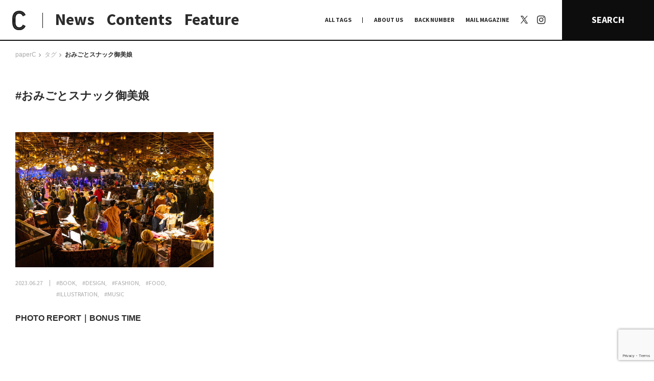

--- FILE ---
content_type: text/html; charset=UTF-8
request_url: https://paperc.info/tags/%E3%81%8A%E3%81%BF%E3%81%94%E3%81%A8%E3%82%B9%E3%83%8A%E3%83%83%E3%82%AF%E5%BE%A1%E7%BE%8E%E5%A8%98
body_size: 73840
content:
<!DOCTYPE html>
<!--[if (gt IE 9)|!(IE)]><!-->
<html lang="ja">
<!--<![endif]-->

<head>
	<title>
		おみごとスナック御美娘 | paperC		paperC</title>
	<!-- <meta http-equiv="x-ua-compatible" content="IE=10" ><meta http-equiv="x-ua-compatible" content="IE=EmulateIE10" > -->
	<meta charset="utf-8">
	<meta name="viewport" content="width=device-width">
	<meta name="keywords" content="">
			<link rel="alternate" type="application/rss+xml" href="https://paperc.info/feed/rdf">
		<link rel="alternate" type="application/rss+xml" href="https://paperc.info/feed/rss">
		<link rel="alternate" type="application/rss+xml" href="https://paperc.info/feed">
		<link rel="alternate" type="application/rss+xml" href="https://paperc.info/feed/atom">
		<link rel="apple-touch-icon" sizes="180x180" href="/assets/img/favicon/apple-touch-icon.png">
	<link rel="icon" type="image/png" sizes="32x32" href="/assets/img/favicon/favicon-32x32.png">
	<link rel="icon" type="image/png" sizes="16x16" href="/assets/img/favicon/favicon-16x16.png">
	<link rel="manifest" href="/assets/img/favicon/site.webmanifest">
	<link rel="mask-icon" href="/assets/img/favicon/safari-pinned-tab.svg" color="#0d0d0d">
	<link rel="shortcut icon" href="/assets/img/favicon/favicon.ico">
	<meta name="msapplication-TileColor" content="#0d0d0d">
	<meta name="msapplication-config" content="/assets/img/favicon/browserconfig.xml">
	<meta name="theme-color" content="#0d0d0d">
	<link rel="shortcut icon" type="image/x-icon" href="/assets/img/favicon/favicon.ico">
	<link rel="stylesheet" href="/assets/css/style.css?1768830172" type="text/css">
	<link rel="stylesheet" href="/assets/css/add.css?1768830172" type="text/css">
	
		<!-- All in One SEO Pro 4.9.3 - aioseo.com -->
	<meta name="robots" content="max-image-preview:large" />
	<meta name="google-site-verification" content="wDd6Qb5itb4xIV0Nc1anGmbLCEY_xa1OHgg3NdA4lIc" />
	<meta name="msvalidate.01" content="45df84d53978490bb3599ecc99342317" />
	<link rel="canonical" href="https://paperc.info/tags/%e3%81%8a%e3%81%bf%e3%81%94%e3%81%a8%e3%82%b9%e3%83%8a%e3%83%83%e3%82%af%e5%be%a1%e7%be%8e%e5%a8%98" />
	<meta name="generator" content="All in One SEO Pro (AIOSEO) 4.9.3" />
		<meta property="og:locale" content="ja_JP" />
		<meta property="og:site_name" content="paperC｜大阪の多様な”つくる”文化を伝え、耕すWebメディア" />
		<meta property="og:type" content="article" />
		<meta property="og:title" content="おみごとスナック御美娘 | paperC" />
		<meta property="og:url" content="https://paperc.info/tags/%e3%81%8a%e3%81%bf%e3%81%94%e3%81%a8%e3%82%b9%e3%83%8a%e3%83%83%e3%82%af%e5%be%a1%e7%be%8e%e5%a8%98" />
		<meta property="og:image" content="https://paperc.info/views/uploads/2019/10/ogp.jpg" />
		<meta property="og:image:secure_url" content="https://paperc.info/views/uploads/2019/10/ogp.jpg" />
		<meta property="og:image:width" content="1200" />
		<meta property="og:image:height" content="630" />
		<meta name="twitter:card" content="summary" />
		<meta name="twitter:site" content="@osaka_paperC" />
		<meta name="twitter:title" content="おみごとスナック御美娘 | paperC" />
		<meta name="twitter:image" content="https://paperc.info/views/uploads/2019/10/ogp.jpg" />
		<!-- All in One SEO Pro -->

<link rel="alternate" type="application/rss+xml" title="paperC &raquo; フィード" href="https://paperc.info/feed" />
<script type="text/javascript" id="wpp-js" src="https://paperc.info/views/plugins/wordpress-popular-posts/assets/js/wpp.js?ver=7.3.6" data-sampling="0" data-sampling-rate="100" data-api-url="https://paperc.info/wp-json/wordpress-popular-posts" data-post-id="0" data-token="0003f5d928" data-lang="0" data-debug="1"></script>
<link rel="alternate" type="application/rss+xml" title="paperC &raquo; おみごとスナック御美娘 タグ [共通] のフィード" href="https://paperc.info/tags/%e3%81%8a%e3%81%bf%e3%81%94%e3%81%a8%e3%82%b9%e3%83%8a%e3%83%83%e3%82%af%e5%be%a1%e7%be%8e%e5%a8%98/feed" />
<style id='wp-img-auto-sizes-contain-inline-css' type='text/css'>
img:is([sizes=auto i],[sizes^="auto," i]){contain-intrinsic-size:3000px 1500px}
/*# sourceURL=wp-img-auto-sizes-contain-inline-css */
</style>
<style id='wp-block-library-inline-css' type='text/css'>
:root{--wp-block-synced-color:#7a00df;--wp-block-synced-color--rgb:122,0,223;--wp-bound-block-color:var(--wp-block-synced-color);--wp-editor-canvas-background:#ddd;--wp-admin-theme-color:#007cba;--wp-admin-theme-color--rgb:0,124,186;--wp-admin-theme-color-darker-10:#006ba1;--wp-admin-theme-color-darker-10--rgb:0,107,160.5;--wp-admin-theme-color-darker-20:#005a87;--wp-admin-theme-color-darker-20--rgb:0,90,135;--wp-admin-border-width-focus:2px}@media (min-resolution:192dpi){:root{--wp-admin-border-width-focus:1.5px}}.wp-element-button{cursor:pointer}:root .has-very-light-gray-background-color{background-color:#eee}:root .has-very-dark-gray-background-color{background-color:#313131}:root .has-very-light-gray-color{color:#eee}:root .has-very-dark-gray-color{color:#313131}:root .has-vivid-green-cyan-to-vivid-cyan-blue-gradient-background{background:linear-gradient(135deg,#00d084,#0693e3)}:root .has-purple-crush-gradient-background{background:linear-gradient(135deg,#34e2e4,#4721fb 50%,#ab1dfe)}:root .has-hazy-dawn-gradient-background{background:linear-gradient(135deg,#faaca8,#dad0ec)}:root .has-subdued-olive-gradient-background{background:linear-gradient(135deg,#fafae1,#67a671)}:root .has-atomic-cream-gradient-background{background:linear-gradient(135deg,#fdd79a,#004a59)}:root .has-nightshade-gradient-background{background:linear-gradient(135deg,#330968,#31cdcf)}:root .has-midnight-gradient-background{background:linear-gradient(135deg,#020381,#2874fc)}:root{--wp--preset--font-size--normal:16px;--wp--preset--font-size--huge:42px}.has-regular-font-size{font-size:1em}.has-larger-font-size{font-size:2.625em}.has-normal-font-size{font-size:var(--wp--preset--font-size--normal)}.has-huge-font-size{font-size:var(--wp--preset--font-size--huge)}.has-text-align-center{text-align:center}.has-text-align-left{text-align:left}.has-text-align-right{text-align:right}.has-fit-text{white-space:nowrap!important}#end-resizable-editor-section{display:none}.aligncenter{clear:both}.items-justified-left{justify-content:flex-start}.items-justified-center{justify-content:center}.items-justified-right{justify-content:flex-end}.items-justified-space-between{justify-content:space-between}.screen-reader-text{border:0;clip-path:inset(50%);height:1px;margin:-1px;overflow:hidden;padding:0;position:absolute;width:1px;word-wrap:normal!important}.screen-reader-text:focus{background-color:#ddd;clip-path:none;color:#444;display:block;font-size:1em;height:auto;left:5px;line-height:normal;padding:15px 23px 14px;text-decoration:none;top:5px;width:auto;z-index:100000}html :where(.has-border-color){border-style:solid}html :where([style*=border-top-color]){border-top-style:solid}html :where([style*=border-right-color]){border-right-style:solid}html :where([style*=border-bottom-color]){border-bottom-style:solid}html :where([style*=border-left-color]){border-left-style:solid}html :where([style*=border-width]){border-style:solid}html :where([style*=border-top-width]){border-top-style:solid}html :where([style*=border-right-width]){border-right-style:solid}html :where([style*=border-bottom-width]){border-bottom-style:solid}html :where([style*=border-left-width]){border-left-style:solid}html :where(img[class*=wp-image-]){height:auto;max-width:100%}:where(figure){margin:0 0 1em}html :where(.is-position-sticky){--wp-admin--admin-bar--position-offset:var(--wp-admin--admin-bar--height,0px)}@media screen and (max-width:600px){html :where(.is-position-sticky){--wp-admin--admin-bar--position-offset:0px}}

/*# sourceURL=wp-block-library-inline-css */
</style><style id='global-styles-inline-css' type='text/css'>
:root{--wp--preset--aspect-ratio--square: 1;--wp--preset--aspect-ratio--4-3: 4/3;--wp--preset--aspect-ratio--3-4: 3/4;--wp--preset--aspect-ratio--3-2: 3/2;--wp--preset--aspect-ratio--2-3: 2/3;--wp--preset--aspect-ratio--16-9: 16/9;--wp--preset--aspect-ratio--9-16: 9/16;--wp--preset--color--black: #000000;--wp--preset--color--cyan-bluish-gray: #abb8c3;--wp--preset--color--white: #ffffff;--wp--preset--color--pale-pink: #f78da7;--wp--preset--color--vivid-red: #cf2e2e;--wp--preset--color--luminous-vivid-orange: #ff6900;--wp--preset--color--luminous-vivid-amber: #fcb900;--wp--preset--color--light-green-cyan: #7bdcb5;--wp--preset--color--vivid-green-cyan: #00d084;--wp--preset--color--pale-cyan-blue: #8ed1fc;--wp--preset--color--vivid-cyan-blue: #0693e3;--wp--preset--color--vivid-purple: #9b51e0;--wp--preset--gradient--vivid-cyan-blue-to-vivid-purple: linear-gradient(135deg,rgb(6,147,227) 0%,rgb(155,81,224) 100%);--wp--preset--gradient--light-green-cyan-to-vivid-green-cyan: linear-gradient(135deg,rgb(122,220,180) 0%,rgb(0,208,130) 100%);--wp--preset--gradient--luminous-vivid-amber-to-luminous-vivid-orange: linear-gradient(135deg,rgb(252,185,0) 0%,rgb(255,105,0) 100%);--wp--preset--gradient--luminous-vivid-orange-to-vivid-red: linear-gradient(135deg,rgb(255,105,0) 0%,rgb(207,46,46) 100%);--wp--preset--gradient--very-light-gray-to-cyan-bluish-gray: linear-gradient(135deg,rgb(238,238,238) 0%,rgb(169,184,195) 100%);--wp--preset--gradient--cool-to-warm-spectrum: linear-gradient(135deg,rgb(74,234,220) 0%,rgb(151,120,209) 20%,rgb(207,42,186) 40%,rgb(238,44,130) 60%,rgb(251,105,98) 80%,rgb(254,248,76) 100%);--wp--preset--gradient--blush-light-purple: linear-gradient(135deg,rgb(255,206,236) 0%,rgb(152,150,240) 100%);--wp--preset--gradient--blush-bordeaux: linear-gradient(135deg,rgb(254,205,165) 0%,rgb(254,45,45) 50%,rgb(107,0,62) 100%);--wp--preset--gradient--luminous-dusk: linear-gradient(135deg,rgb(255,203,112) 0%,rgb(199,81,192) 50%,rgb(65,88,208) 100%);--wp--preset--gradient--pale-ocean: linear-gradient(135deg,rgb(255,245,203) 0%,rgb(182,227,212) 50%,rgb(51,167,181) 100%);--wp--preset--gradient--electric-grass: linear-gradient(135deg,rgb(202,248,128) 0%,rgb(113,206,126) 100%);--wp--preset--gradient--midnight: linear-gradient(135deg,rgb(2,3,129) 0%,rgb(40,116,252) 100%);--wp--preset--font-size--small: 13px;--wp--preset--font-size--medium: 20px;--wp--preset--font-size--large: 36px;--wp--preset--font-size--x-large: 42px;--wp--preset--spacing--20: 0.44rem;--wp--preset--spacing--30: 0.67rem;--wp--preset--spacing--40: 1rem;--wp--preset--spacing--50: 1.5rem;--wp--preset--spacing--60: 2.25rem;--wp--preset--spacing--70: 3.38rem;--wp--preset--spacing--80: 5.06rem;--wp--preset--shadow--natural: 6px 6px 9px rgba(0, 0, 0, 0.2);--wp--preset--shadow--deep: 12px 12px 50px rgba(0, 0, 0, 0.4);--wp--preset--shadow--sharp: 6px 6px 0px rgba(0, 0, 0, 0.2);--wp--preset--shadow--outlined: 6px 6px 0px -3px rgb(255, 255, 255), 6px 6px rgb(0, 0, 0);--wp--preset--shadow--crisp: 6px 6px 0px rgb(0, 0, 0);}:where(.is-layout-flex){gap: 0.5em;}:where(.is-layout-grid){gap: 0.5em;}body .is-layout-flex{display: flex;}.is-layout-flex{flex-wrap: wrap;align-items: center;}.is-layout-flex > :is(*, div){margin: 0;}body .is-layout-grid{display: grid;}.is-layout-grid > :is(*, div){margin: 0;}:where(.wp-block-columns.is-layout-flex){gap: 2em;}:where(.wp-block-columns.is-layout-grid){gap: 2em;}:where(.wp-block-post-template.is-layout-flex){gap: 1.25em;}:where(.wp-block-post-template.is-layout-grid){gap: 1.25em;}.has-black-color{color: var(--wp--preset--color--black) !important;}.has-cyan-bluish-gray-color{color: var(--wp--preset--color--cyan-bluish-gray) !important;}.has-white-color{color: var(--wp--preset--color--white) !important;}.has-pale-pink-color{color: var(--wp--preset--color--pale-pink) !important;}.has-vivid-red-color{color: var(--wp--preset--color--vivid-red) !important;}.has-luminous-vivid-orange-color{color: var(--wp--preset--color--luminous-vivid-orange) !important;}.has-luminous-vivid-amber-color{color: var(--wp--preset--color--luminous-vivid-amber) !important;}.has-light-green-cyan-color{color: var(--wp--preset--color--light-green-cyan) !important;}.has-vivid-green-cyan-color{color: var(--wp--preset--color--vivid-green-cyan) !important;}.has-pale-cyan-blue-color{color: var(--wp--preset--color--pale-cyan-blue) !important;}.has-vivid-cyan-blue-color{color: var(--wp--preset--color--vivid-cyan-blue) !important;}.has-vivid-purple-color{color: var(--wp--preset--color--vivid-purple) !important;}.has-black-background-color{background-color: var(--wp--preset--color--black) !important;}.has-cyan-bluish-gray-background-color{background-color: var(--wp--preset--color--cyan-bluish-gray) !important;}.has-white-background-color{background-color: var(--wp--preset--color--white) !important;}.has-pale-pink-background-color{background-color: var(--wp--preset--color--pale-pink) !important;}.has-vivid-red-background-color{background-color: var(--wp--preset--color--vivid-red) !important;}.has-luminous-vivid-orange-background-color{background-color: var(--wp--preset--color--luminous-vivid-orange) !important;}.has-luminous-vivid-amber-background-color{background-color: var(--wp--preset--color--luminous-vivid-amber) !important;}.has-light-green-cyan-background-color{background-color: var(--wp--preset--color--light-green-cyan) !important;}.has-vivid-green-cyan-background-color{background-color: var(--wp--preset--color--vivid-green-cyan) !important;}.has-pale-cyan-blue-background-color{background-color: var(--wp--preset--color--pale-cyan-blue) !important;}.has-vivid-cyan-blue-background-color{background-color: var(--wp--preset--color--vivid-cyan-blue) !important;}.has-vivid-purple-background-color{background-color: var(--wp--preset--color--vivid-purple) !important;}.has-black-border-color{border-color: var(--wp--preset--color--black) !important;}.has-cyan-bluish-gray-border-color{border-color: var(--wp--preset--color--cyan-bluish-gray) !important;}.has-white-border-color{border-color: var(--wp--preset--color--white) !important;}.has-pale-pink-border-color{border-color: var(--wp--preset--color--pale-pink) !important;}.has-vivid-red-border-color{border-color: var(--wp--preset--color--vivid-red) !important;}.has-luminous-vivid-orange-border-color{border-color: var(--wp--preset--color--luminous-vivid-orange) !important;}.has-luminous-vivid-amber-border-color{border-color: var(--wp--preset--color--luminous-vivid-amber) !important;}.has-light-green-cyan-border-color{border-color: var(--wp--preset--color--light-green-cyan) !important;}.has-vivid-green-cyan-border-color{border-color: var(--wp--preset--color--vivid-green-cyan) !important;}.has-pale-cyan-blue-border-color{border-color: var(--wp--preset--color--pale-cyan-blue) !important;}.has-vivid-cyan-blue-border-color{border-color: var(--wp--preset--color--vivid-cyan-blue) !important;}.has-vivid-purple-border-color{border-color: var(--wp--preset--color--vivid-purple) !important;}.has-vivid-cyan-blue-to-vivid-purple-gradient-background{background: var(--wp--preset--gradient--vivid-cyan-blue-to-vivid-purple) !important;}.has-light-green-cyan-to-vivid-green-cyan-gradient-background{background: var(--wp--preset--gradient--light-green-cyan-to-vivid-green-cyan) !important;}.has-luminous-vivid-amber-to-luminous-vivid-orange-gradient-background{background: var(--wp--preset--gradient--luminous-vivid-amber-to-luminous-vivid-orange) !important;}.has-luminous-vivid-orange-to-vivid-red-gradient-background{background: var(--wp--preset--gradient--luminous-vivid-orange-to-vivid-red) !important;}.has-very-light-gray-to-cyan-bluish-gray-gradient-background{background: var(--wp--preset--gradient--very-light-gray-to-cyan-bluish-gray) !important;}.has-cool-to-warm-spectrum-gradient-background{background: var(--wp--preset--gradient--cool-to-warm-spectrum) !important;}.has-blush-light-purple-gradient-background{background: var(--wp--preset--gradient--blush-light-purple) !important;}.has-blush-bordeaux-gradient-background{background: var(--wp--preset--gradient--blush-bordeaux) !important;}.has-luminous-dusk-gradient-background{background: var(--wp--preset--gradient--luminous-dusk) !important;}.has-pale-ocean-gradient-background{background: var(--wp--preset--gradient--pale-ocean) !important;}.has-electric-grass-gradient-background{background: var(--wp--preset--gradient--electric-grass) !important;}.has-midnight-gradient-background{background: var(--wp--preset--gradient--midnight) !important;}.has-small-font-size{font-size: var(--wp--preset--font-size--small) !important;}.has-medium-font-size{font-size: var(--wp--preset--font-size--medium) !important;}.has-large-font-size{font-size: var(--wp--preset--font-size--large) !important;}.has-x-large-font-size{font-size: var(--wp--preset--font-size--x-large) !important;}
/*# sourceURL=global-styles-inline-css */
</style>

<style id='classic-theme-styles-inline-css' type='text/css'>
/*! This file is auto-generated */
.wp-block-button__link{color:#fff;background-color:#32373c;border-radius:9999px;box-shadow:none;text-decoration:none;padding:calc(.667em + 2px) calc(1.333em + 2px);font-size:1.125em}.wp-block-file__button{background:#32373c;color:#fff;text-decoration:none}
/*# sourceURL=/wp-includes/css/classic-themes.min.css */
</style>
<link rel='stylesheet' id='contact-form-7-css' href='https://paperc.info/views/plugins/contact-form-7/includes/css/styles.css?ver=6.1.4' type='text/css' media='all' />
<link rel='stylesheet' id='wordpress-popular-posts-css-css' href='https://paperc.info/views/plugins/wordpress-popular-posts/assets/css/wpp.css?ver=7.3.6' type='text/css' media='all' />
<link rel='stylesheet' id='no-right-click-images-frontend-css' href='https://paperc.info/views/plugins/no-right-click-images-plugin/css/no-right-click-images-frontend.css?ver=4.1' type='text/css' media='all' />
<script type="text/javascript" src="https://paperc.info/sys/wp-includes/js/jquery/jquery.min.js?ver=3.7.1" id="jquery-core-js"></script>
<script type="text/javascript" src="https://paperc.info/sys/wp-includes/js/jquery/jquery-migrate.min.js?ver=3.4.1" id="jquery-migrate-js"></script>
<script type="text/javascript" id="utils-js-extra">
/* <![CDATA[ */
var userSettings = {"url":"/sys/","uid":"0","time":"1768830172","secure":"1"};
//# sourceURL=utils-js-extra
/* ]]> */
</script>
<script type="text/javascript" src="https://paperc.info/sys/wp-includes/js/utils.min.js?ver=6.9" id="utils-js"></script>
            <style id="wpp-loading-animation-styles">@-webkit-keyframes bgslide{from{background-position-x:0}to{background-position-x:-200%}}@keyframes bgslide{from{background-position-x:0}to{background-position-x:-200%}}.wpp-widget-block-placeholder,.wpp-shortcode-placeholder{margin:0 auto;width:60px;height:3px;background:#dd3737;background:linear-gradient(90deg,#dd3737 0%,#571313 10%,#dd3737 100%);background-size:200% auto;border-radius:3px;-webkit-animation:bgslide 1s infinite linear;animation:bgslide 1s infinite linear}</style>
            <link rel="alternate" type="application/rss+xml" title="paperC &raquo; フィード" href="https://paperc.info/feed" />
<noscript><style>.lazyload[data-src]{display:none !important;}</style></noscript><style>.lazyload{background-image:none !important;}.lazyload:before{background-image:none !important;}</style>	<script src="/assets/js/lib/jquery.easing1.3.js"></script>
	<script src="/assets/js/lib/moment.min.js"></script>
	<script src="/assets/js/lib/velocity.min.js"></script>
	<script src="/assets/js/lib/modernizr.custom.js"></script>
	<script src="/assets/js/lib/jquery.fancybox.min.js"></script>
	<script src="/assets/js/lib/slick.js"></script>
	<!-- <script src="/assets/js/lib/jquery.lazyload.min.js"></script> -->
	<!-- <script src="/assets/js/lib/jquery.smoothAnchor.js"></script> -->
	<script src="/assets/js/lib/jquery.imgloader.min.js"></script>
	<script src="/assets/js/lib/jquery.matchHeight-min.js"></script>
	<!-- <script src="http://maps.google.com/maps/api/js?key=AIzaSyDjigjGnOSGCdI8TDp2PzJj_IipWUcWFJE&language=ja"></script> -->
	<script type="text/javascript" src="//webfonts.xserver.jp/js/xserver.js"></script>

		<script src="//maps.google.com/maps/api/js?key=AIzaSyDkyz-Tw2Tjt_xBLmWZ2qbFN5QMh-p3WFg&callback=console.debug&libraries=maps,marker&v=beta"></script>
	<script async src="/assets/js/googlemap.js"></script>

	<script src="/assets/js/common.js?1768830172"></script>

	<!--[if lt IE 9]>
	<script src="http://html5shiv.googlecode.com/svn/trunk/html5.js"></script>
	<script src="http://ie7-js.googlecode.com/svn/version/2.1(beta4)/IE9.js"></script>
	<script src="http://css3-mediaqueries-js.googlecode.com/svn/  trunk/css3-mediaqueries.js"></script>
	<![endif]-->

	<!-- Global site tag (gtag.js) - Google Analytics -->
	<script src="https://www.googletagmanager.com/gtag/js?id=UA-138600796-1"></script>
	<script>
		window.dataLayer = window.dataLayer || [];
		function gtag() { dataLayer.push(arguments); }
		gtag('js', new Date());
		gtag('config', 'UA-138600796-1');
	</script>
</head>

<body class="archive tax-tags term-1378 wp-theme-paperc  pc hide-nav">

	<!-- Google Tag Manager (noscript) -->
	<noscript><iframe src="https://www.googletagmanager.com/ns.html?id=GTM-KJJMMRP" height="0" width="0" style="display:none;visibility:hidden"></iframe></noscript>
	<!-- End Google Tag Manager (noscript) -->

	<div id="loadPanel">
		<div id="indicator-line"></div>
		<div id="bg-indicator"></div>
		<div id="statement">
			<div id="statement-inner">
				<div class="logo"></div>
			</div>
		</div>
	</div>
	<!-- /#loadPanel -->

	<a id="side-ticker" href="/feature">
		<div class="title">
			<span class="copy" style="color:#6e7955;">本特集では、ドキュメンタリーとフィクションの関係やその境界について向き合いました。それは、「事実」「作為」「理解」というような言葉の定義や、それらに付随する葛藤の輪郭をなぞっていくような作業であり、あらためてドキュメンタリーとフィクションの境界というものがいかに流動的で、相互的関係にあるかを感じています。

人が食べるという行為をインタビューを通して観察・分析してきた独立人類学者の磯野真穂さんとの対談では、他者を理解することについて言葉を交わしました。また、現代フランス哲学、芸術学、映像論をフィールドに文筆業を行う福尾匠さん、同じく、映画や文芸を中心とした評論・文筆活動を行う五所純子さん、そして、劇団「ゆうめい」を主宰し、自身の体験を二次創作的に作品化する脚本&演出家・池田亮さんの寄稿では、立場の異なる三者の視点からドキュメンタリーとフィクションの地平の先になにを見るのかを言葉にしていただきました。

対岸の風景を可視化していくこと、まだ見ぬ世界を知覚すること、その先に結ばれた像が唯一絶対の真実から開放してくれることを信じて。そして、今日もわたしは石をなぞる。


小田香　Kaori Oda
ー
1987年大阪生まれ。フィルムメーカー。2016年、タル・ベーラが陣頭指揮するfilm.factoryを修了。第一長編作『鉱 ARAGANE』が山形国際ドキュメンタリー映画祭アジア千波万波部門にて特別賞受賞。2019年、『セノーテ』がロッテルダム国際映画祭などを巡回。2020年、第1回大島渚賞受賞。2021年、第71回芸術選奨文部科学大臣新人賞受賞。</span>
		</div>
	</a>	<header id="site-header">
		<div class="header__main">
			<h1 class="logo-area">
				<a class="logo-icon" href="/" title="paperC トップページへ">
					<img class="display-pc lazyload" src="[data-uri]" alt="logo: paperC" data-src="/assets/img/common/logomark_c-b.svg" decoding="async"><noscript><img class="display-pc" src="/assets/img/common/logomark_c-b.svg" alt="logo: paperC" data-eio="l"></noscript>
					<div class="display-sp face_base">
						<div class="face f1">
							<img src="[data-uri]" alt="logo: paperC" data-src="/assets/img/common/logomark_c-b.svg" decoding="async" class="lazyload"><noscript><img src="/assets/img/common/logomark_c-b.svg" alt="logo: paperC" data-eio="l"></noscript>
							<div class="txt">
								大阪の多様な“つくる”文化を伝え、<br>耕すWebメディア
							</div>
						</div>
						<div class="face f2">
							<img src="[data-uri]" alt="logo: paperC" data-src="/assets/img/common/logo_full.svg" decoding="async" class="lazyload"><noscript><img src="/assets/img/common/logo_full.svg" alt="logo: paperC" data-eio="l"></noscript>
						</div>
					</div>
				</a>
			</h1>
			<ul class="links">
				<li class="news"><a href="/news" title="NEWS">News</a></li>
				<li class="contents"><a href="#" class="_noscroll" title="CONTENTS">Contents</a></li>
				<li class="feature"><a href="/feature" title="FEATURE">Feature</a></li>
			</ul>
		</div>
		<nav class="header__navi">
			<ul class="links">
				<li class="alltags"><a href="#" class="_noscroll" title="ALLTAGS">ALL TAGS</a></li>
				<li><a href="/about" title="ABOUT US">ABOUT US</a></li>
				<li class="backnumber"><a href="/back-number" title="BACK NUMBER">BACK NUMBER</a></li>
				<li class="mail_magazine"><a href="/mail-magazine" title="MAIL MAGAZINE">MAIL MAGAZINE</a></li>
				<li class="x">
					<a href="https://x.com/osaka_paperC" target="_blank" rel="noopner" title="X | paperC">
						<svg width="1200" height="1227" viewBox="0 0 1200 1227" fill="none" xmlns="http://www.w3.org/2000/svg">
						<path d="M714.163 519.284L1160.89 0H1055.03L667.137 450.887L357.328 0H0L468.492 681.821L0 1226.37H105.866L515.491 750.218L842.672 1226.37H1200L714.137 519.284H714.163ZM569.165 687.828L521.697 619.934L144.011 79.6944H306.615L611.412 515.685L658.88 583.579L1055.08 1150.3H892.476L569.165 687.854V687.828Z" fill="white"/>
						</svg>
					</a>
				</li>
				<li class="instagram"><a href="https://www.instagram.com/osaka_paperc/" target="_blank" rel="noopner" title="Instagram | paperC"><span>Instagram</span></a></li>
			</ul>
			<a href="#" class="search-btn _noscroll" title="SEARCH">SEARCH</a>
		</nav>
		<div class="header__sub _contents">
			<div class="nav prev display-sp"></div>
			<ul class="cont-links">
				<li id="nav-on-site">
					<a id="nav-on-site-links" href="/on-site" title="日常と現場">日常と現場</a>
					<ul id="nav-on-site-sub">
						<li><a class="term_link" href="https://paperc.info/format/afterwords" title="AFTERWORDS">AFTERWORDS</a></li><li><a class="term_link" href="https://paperc.info/format/column" title="COLUMN">COLUMN</a></li><li><a class="term_link" href="https://paperc.info/format/conversation" title="CONVERSATION">CONVERSATION</a></li><li><a class="term_link" href="https://paperc.info/format/dialogue" title="DIALOGUE">DIALOGUE</a></li><li><a class="term_link" href="https://paperc.info/format/insight" title="INSIGHT">INSIGHT</a></li><li><a class="term_link" href="https://paperc.info/format/interview" title="INTERVIEW">INTERVIEW</a></li><li><a class="term_link" href="https://paperc.info/format/map" title="MAP">MAP</a></li><li><a class="term_link" href="https://paperc.info/format/my-collection" title="MY COLLECTION">MY COLLECTION</a></li><li><a class="term_link" href="https://paperc.info/format/photo-report" title="PHOTO REPORT">PHOTO REPORT</a></li><li><a class="term_link" href="https://paperc.info/format/playback" title="PLAYBACK">PLAYBACK</a></li><li><a class="term_link" href="https://paperc.info/format/radio" title="RADIO">RADIO</a></li><li><a class="term_link" href="https://paperc.info/format/report" title="REPORT">REPORT</a></li><li><a class="term_link" href="https://paperc.info/format/review" title="REVIEW">REVIEW</a></li><li><a class="term_link" href="https://paperc.info/format/studio-visit" title="STUDIO VISIT">STUDIO VISIT</a></li><li><a class="term_link" href="https://paperc.info/format/whats-up" title="What's up？">What's up？</a></li>					</ul>
				</li>

				<li><a href="/original-research" title="わたしの在野研究">わたしの在野研究</a></li>
				<li><a href="/photo-document" title="つくり手と7日間">つくり手と7日間</a></li>
				<li><a href="/editors-picks" title="大阪納品物語">大阪納品物語</a></li>
				<li><a href="/editors-memo" title="編集前記">編集前記</a></li>
				<li><a href="/co-dialogue" title="Co-Dialogue">Co-Dialogue</a></li>
				<li><a href="/temae-miso" title="手前味噌">手前味噌</a></li>
			</ul>
			<div class="nav next display-sp"></div>
		</div>
		<div class="header__sub _terms">
			<div class="tag-list junre-list"> <a href="/junre/anthropology" title="#ANTHROPOLOGY">#ANTHROPOLOGY</a><a href="/junre/architecture" title="#ARCHITECTURE">#ARCHITECTURE</a><a href="/junre/art" title="#ART">#ART</a><a href="/junre/astrology" title="#ASTROLOGY">#ASTROLOGY</a><a href="/junre/biology" title="#BIOLOGY">#BIOLOGY</a><a href="/junre/book" title="#BOOK">#BOOK</a><a href="/junre/botany" title="#BOTANY">#BOTANY</a><a href="/junre/comedy" title="#COMEDY">#COMEDY</a><a href="/junre/comic" title="#COMIC">#COMIC</a><a href="/junre/craft" title="#CRAFT">#CRAFT</a><a href="/junre/dance" title="#DANCE">#DANCE</a><a href="/junre/design" title="#DESIGN">#DESIGN</a><a href="/junre/education" title="#EDUCATION">#EDUCATION</a><a href="/junre/fashion" title="#FASHION">#FASHION</a><a href="/junre/food" title="#FOOD">#FOOD</a><a href="/junre/furniture" title="#FURNITURE">#FURNITURE</a><a href="/junre/graphic" title="#GRAPHIC">#GRAPHIC</a><a href="/junre/history" title="#history">#history</a><a href="/junre/illustration" title="#ILLUSTRATION">#ILLUSTRATION</a><a href="/junre/literature" title="#LITERATURE">#LITERATURE</a><a href="/junre/movie" title="#MOVIE">#MOVIE</a><a href="/junre/music" title="#MUSIC">#MUSIC</a><a href="/junre/other" title="#OTHER">#OTHER</a><a href="/junre/performance" title="#PERFORMANCE">#PERFORMANCE</a><a href="/junre/philosophy" title="#PHILOSOPHY">#PHILOSOPHY</a><a href="/junre/photo" title="#PHOTO">#PHOTO</a><a href="/junre/poetry" title="#POETRY">#POETRY</a><a href="/junre/pottery" title="#POTTERY">#POTTERY</a><a href="/junre/product" title="#PRODUCT">#PRODUCT</a><a href="/junre/radio" title="#RADIO">#RADIO</a><a href="/junre/social" title="#SOCIAL">#SOCIAL</a><a href="/junre/stage" title="#STAGE">#STAGE</a><a href="/junre/theology" title="#THEOLOGY">#THEOLOGY</a> </div>
			<div class="tags tag-list"> <a href="/tags/%f0%a0%ae%b7%e8%bf%ab%e7%b6%ba%e9%9f%b3" title="#?迫綺音">#?迫綺音</a><a href="/tags/place-by-method" title="#(PLACE) by method">#(PLACE) by method</a><a href="/tags/%e3%80%8e%e6%9c%89%e9%a0%82%e5%a4%a9%e5%ae%b6%e6%97%8f-%e4%ba%8c%e4%bb%a3%e7%9b%ae%e3%81%ae%e5%b8%b0%e6%9c%9d%e3%80%8f" title="#『有頂天家族 二代目の帰朝』">#『有頂天家族 二代目の帰朝』</a><a href="/tags/apina" title="##apina">##apina</a><a href="/tags/%e2%80%a0%c2%a4%ce%b3%cf%83%ce%b2%ce%b6i%ce%b7" title="#†¤γσβ¡ζiη">#†¤γσβ¡ζiη</a><a href="/tags/%e2%88%88y%e2%88%8b" title="#∈Y∋">#∈Y∋</a><a href="/tags/1-art" title="#+1 art">#+1 art</a><a href="/tags/1art" title="#+1art">#+1art</a><a href="/tags/2" title="#+2">#+2</a><a href="/tags/cel" title="#+CEL">#+CEL</a><a href="/tags/s-gallery" title="#+S Gallery">#+S Gallery</a><a href="/tags/101010" title="#101010">#101010</a><a href="/tags/109taksea" title="#109taksea">#109taksea</a><a href="/tags/12-12-unbeautiful-end" title="#12/12 unbeautiful end.">#12/12 unbeautiful end.</a><a href="/tags/140b" title="#140B">#140B</a><a href="/tags/1729" title="#1729">#1729</a><a href="/tags/1970%e5%b9%b4%e5%a4%a7%e9%98%aa%e4%b8%87%e5%8d%9a" title="#1970年大阪万博">#1970年大阪万博</a><a href="/tags/1970%e5%b9%b4%e6%97%a5%e6%9c%ac%e4%b8%87%e5%9b%bd%e5%8d%9a%e8%a6%a7%e4%bc%9a" title="#1970年日本万国博覧会">#1970年日本万国博覧会</a><a href="/tags/2025%e5%b9%b4%e6%97%a5%e6%9c%ac%e4%b8%87%e5%9b%bd%e5%8d%9a%e8%a6%a7%e4%bc%9a" title="#2025年日本万国博覧会">#2025年日本万国博覧会</a><a href="/tags/25%e6%99%82" title="#25時">#25時</a><a href="/tags/34-kitchen" title="#34 Kitchen">#34 Kitchen</a><a href="/tags/369beats" title="#369beats">#369beats</a><a href="/tags/3u" title="#3U">#3U</a><a href="/tags/45" title="#45">#45</a><a href="/tags/6okken" title="#6okken">#6okken</a><a href="/tags/71labo" title="#71labo">#71labo</a><a href="/tags/7fo" title="#7FO">#7FO</a><a href="/tags/a-lab" title="#A-Lab">#A-Lab</a><a href="/tags/a-2021" title="#a:)/2021">#a:)/2021</a><a href="/tags/abcde" title="#abcde">#abcde</a><a href="/tags/abc%e3%83%9b%e3%83%bc%e3%83%ab" title="#ABCホール">#ABCホール</a><a href="/tags/about" title="#about">#about</a><a href="/tags/about-her" title="#about her.">#about her.</a><a href="/tags/acoa-2021" title="#ACoA 2021">#ACoA 2021</a><a href="/tags/active-links" title="#ACTIVE LINKS">#ACTIVE LINKS</a><a href="/tags/adachiyukari" title="#adachiyukari.">#adachiyukari.</a><a href="/tags/after2025" title="#AFTER2025">#AFTER2025</a><a href="/tags/aha" title="#aha">#aha</a><a href="/tags/ahmed-mannan" title="#AHMED MANNAN">#AHMED MANNAN</a><a href="/tags/ai-hirano" title="#Ai Hirano">#Ai Hirano</a><a href="/tags/ai-ono" title="#Ai Ono">#Ai Ono</a><a href="/tags/ai2-gallery" title="#ai2 gallery">#ai2 gallery</a><a href="/tags/air" title="#AiR">#AiR</a><a href="/tags/air-motomoto" title="#AIR motomoto">#AIR motomoto</a><a href="/tags/aki-yamamoto" title="#Aki Yamamoto">#Aki Yamamoto</a><a href="/tags/alchemyverse" title="#Alchemyverse">#Alchemyverse</a><a href="/tags/alffo-records" title="#Alffo Records">#Alffo Records</a><a href="/tags/alien-parade" title="#ALIEN PARADE">#ALIEN PARADE</a><a href="/tags/alnlm" title="#ALNLM">#ALNLM</a><a href="/tags/amsterdamned" title="#Amsterdamned">#Amsterdamned</a><a href="/tags/andrea-galano-toro" title="#Andrea Galano Toro">#Andrea Galano Toro</a><a href="/tags/anima" title="#ANIMA">#ANIMA</a><a href="/tags/anspiration" title="#Anspiration">#Anspiration</a><a href="/tags/antibodies-collective" title="#ANTIBODIES Collective">#ANTIBODIES Collective</a><a href="/tags/antora" title="#ANTORA">#ANTORA</a><a href="/tags/aoki-lucas" title="#AOKI LUCAS">#AOKI LUCAS</a><a href="/tags/apple%e3%81%ae%e7%99%ba%e9%9f%b3" title="#Appleの発音">#Appleの発音</a><a href="/tags/arata-osumi" title="#Arata Osumi">#Arata Osumi</a><a href="/tags/archipelago" title="#archipelago">#archipelago</a><a href="/tags/architecture" title="#architecture">#architecture</a><a href="/tags/art" title="#art">#art</a><a href="/tags/art-beat-cafe-nakanoshima" title="#Art Beat Cafe NAKANOSHIMA">#Art Beat Cafe NAKANOSHIMA</a><a href="/tags/art-osaka" title="#ART OSAKA">#ART OSAKA</a><a href="/tags/art-space-tetra" title="#art space tetra">#art space tetra</a><a href="/tags/art-space%ef%bc%86cafe-barrack" title="#Art Space＆Cafe Barrack">#Art Space＆Cafe Barrack</a><a href="/tags/art-court-gallery" title="#ARTCOURT Gallery">#ARTCOURT Gallery</a><a href="/tags/artgallery-opaltimes" title="#artgallery opaltimes">#artgallery opaltimes</a><a href="/tags/artist-meets-archive" title="#ARTIST MEETS ARCHIVE">#ARTIST MEETS ARCHIVE</a><a href="/tags/artness" title="#artness">#artness</a><a href="/tags/aryy" title="#aryy">#aryy</a><a href="/tags/asahina" title="#AsahiNa">#AsahiNa</a><a href="/tags/asahisonoma" title="#ASAHISONOMA">#ASAHISONOMA</a><a href="/tags/asanoya-books" title="#ASANOYA BOOKS">#ASANOYA BOOKS</a><a href="/tags/ascalypso" title="#Ascalypso">#Ascalypso</a><a href="/tags/asita_room" title="#ASITA_ROOM">#ASITA_ROOM</a><a href="/tags/asp" title="#ASP">#ASP</a><a href="/tags/aspara" title="#Aspara">#Aspara</a><a href="/tags/asuka-ando-dub-u-set" title="#asuka ando dub u set">#asuka ando dub u set</a><a href="/tags/ataka" title="#ATAKA">#ATAKA</a><a href="/tags/ataw" title="#ataW">#ataW</a><a href="/tags/atelier-marcie" title="#atelier marcie">#atelier marcie</a><a href="/tags/atelier-tuareg" title="#Atelier Tuareg">#Atelier Tuareg</a><a href="/tags/attitude" title="#Attitude">#Attitude</a><a href="/tags/aurora-books" title="#AURORA BOOKS">#AURORA BOOKS</a><a href="/tags/azumi" title="#AZUMI">#AZUMI</a><a href="/tags/b-%e5%9c%b0%e5%9b%b3" title="#B 地図">#B 地図</a><a href="/tags/baba-chisa" title="#BABA CHISA">#BABA CHISA</a><a href="/tags/babachisa" title="#BabaChisa">#BabaChisa</a><a href="/tags/baby-q" title="#BABY-Q">#BABY-Q</a><a href="/tags/bamulet" title="#bamulet">#bamulet</a><a href="/tags/bbf" title="#BBF">#BBF</a><a href="/tags/beak-585-gallery" title="#BEAK 585 GALLERY">#BEAK 585 GALLERY</a><a href="/tags/beppu-project" title="#BEPPU PROJECT">#BEPPU PROJECT</a><a href="/tags/billboard-live-osaka" title="#Billboard Live OSAKA">#Billboard Live OSAKA</a><a href="/tags/birbira" title="#Birbira">#Birbira</a><a href="/tags/birdfriend" title="#Birdfriend">#Birdfriend</a><a href="/tags/birds-words" title="#BIRDS’ WORDS">#BIRDS’ WORDS</a><a href="/tags/blackbird-books" title="#blackbird books">#blackbird books</a><a href="/tags/blanc-iris" title="#BLANC IRIS">#BLANC IRIS</a><a href="/tags/blend-living" title="#Blend Living">#Blend Living</a><a href="/tags/blend-studio" title="#Blend Studio">#Blend Studio</a><a href="/tags/bloom-gallery" title="#BLOOM GALLERY">#BLOOM GALLERY</a><a href="/tags/blueover" title="#blueover">#blueover</a><a href="/tags/bmc" title="#bmc">#bmc</a><a href="/tags/bna-alter-museum" title="#BnA Alter Museum">#BnA Alter Museum</a><a href="/tags/bonvoyage" title="#BonVoyage">#BonVoyage</a><a href="/tags/boogie-man" title="#BOOGIE MAN">#BOOGIE MAN</a><a href="/tags/books%e3%82%b3%e3%83%88%e3%83%90%e3%83%8e%e3%82%a4%e3%82%a8" title="#BOOKS+コトバノイエ">#BOOKS+コトバノイエ</a><a href="/tags/boredoms" title="#BOREDOMS">#BOREDOMS</a><a href="/tags/bowlpond" title="#bowlpond">#bowlpond</a><a href="/tags/brazil" title="#Brazil">#Brazil</a><a href="/tags/breaker-project" title="#Breaker Project">#Breaker Project</a><a href="/tags/bridge" title="#Bridge">#Bridge</a><a href="/tags/brk-collective" title="#brk collective">#brk collective</a><a href="/tags/brook-furniture-center" title="#BROOK FURNITURE CENTER">#BROOK FURNITURE CENTER</a><a href="/tags/brutus" title="#BRUTUS">#BRUTUS</a><a href="/tags/bulbus" title="#bulbus">#bulbus</a><a href="/tags/bushi" title="#Bushi">#Bushi</a><a href="/tags/buttah" title="#buttah">#buttah</a><a href="/tags/buylocal" title="#Buylocal">#Buylocal</a><a href="/tags/bythree-inc" title="#BYTHREE inc.">#BYTHREE inc.</a><a href="/tags/ce-ce" title="#c’è c’è">#c’è c’è</a><a href="/tags/calo-bookshop-cafe" title="#Calo Bookshop &amp; Cafe">#Calo Bookshop &amp; Cafe</a><a href="/tags/cap48" title="#CAP48">#CAP48</a><a href="/tags/capacious" title="#capacious">#capacious</a><a href="/tags/carry-house" title="#CÀRRY HOUSE">#CÀRRY HOUSE</a><a href="/tags/cas" title="#CAS">#CAS</a><a href="/tags/casica" title="#CASICA">#CASICA</a><a href="/tags/caso-wedding" title="#CASO WEDDING">#CASO WEDDING</a><a href="/tags/casper-sejersen" title="#Casper Sejersen">#Casper Sejersen</a><a href="/tags/casual-kappou-iida" title="#casual KAPPOU iida">#casual KAPPOU iida</a><a href="/tags/cbx-katana" title="#CBX KATANA">#CBX KATANA</a><a href="/tags/ccolors" title="#CC:OLORS">#CC:OLORS</a><a href="/tags/ccbt" title="#CCBT">#CCBT</a><a href="/tags/center-alternative-space-and-hostel" title="#Center / Alternative Space and Hostel">#Center / Alternative Space and Hostel</a><a href="/tags/cheren-bel" title="#cheren-bel">#cheren-bel</a><a href="/tags/chignitta-space" title="#chignitta space">#chignitta space</a><a href="/tags/chiharu-oguro" title="#Chiharu Oguro">#Chiharu Oguro</a><a href="/tags/cho-chan" title="#CHO-CHAN">#CHO-CHAN</a><a href="/tags/chokett" title="#Chokett">#Chokett</a><a href="/tags/chove-chuva" title="#CHOVE CHUVA">#CHOVE CHUVA</a><a href="/tags/circus" title="#CIRCUS">#CIRCUS</a><a href="/tags/circus-osaka" title="#CIRCUS OSAKA">#CIRCUS OSAKA</a><a href="/tags/city-lights-donuts" title="#City Lights : Donuts">#City Lights : Donuts</a><a href="/tags/classical-photograph" title="#Classical photograph®">#Classical photograph®</a><a href="/tags/club-daphnia" title="#Club Daphnia">#Club Daphnia</a><a href="/tags/club-stomp" title="#Club Stomp">#Club Stomp</a><a href="/tags/cm-smooth" title="#CM SMOOTH">#CM SMOOTH</a><a href="/tags/coci-la-elle" title="#Coci la elle">#Coci la elle</a><a href="/tags/coeur-ya" title="#coeur ya.">#coeur ya.</a><a href="/tags/colloid" title="#Colloid">#Colloid</a><a href="/tags/compufunk" title="#Compufunk">#Compufunk</a><a href="/tags/conatala" title="#conatala">#conatala</a><a href="/tags/conpass" title="#CONPASS">#CONPASS</a><a href="/tags/contact-gonzo" title="#contact Gonzo">#contact Gonzo</a><a href="/tags/contenastore" title="#CONTENASTORE">#CONTENASTORE</a><a href="/tags/corner-printing-self" title="#CORNER PRINTING SELF">#CORNER PRINTING SELF</a><a href="/tags/cosmic-lab" title="#COSMIC LAB">#COSMIC LAB</a><a href="/tags/credenza" title="#credenza">#credenza</a><a href="/tags/cumonos" title="#cumonos">#cumonos</a><a href="/tags/d-w-m" title="#D.W.M.">#D.W.M.</a><a href="/tags/dai-fujimura" title="#Dai Fujimura">#Dai Fujimura</a><a href="/tags/danielonely" title="#DanieLonely">#DanieLonely</a><a href="/tags/danny" title="#danny">#danny</a><a href="/tags/ddaa" title="#DDAA">#DDAA</a><a href="/tags/ddud" title="#DDUD">#DDUD</a><a href="/tags/deli" title="#DELI">#DELI</a><a href="/tags/delta" title="#delta">#delta</a><a href="/tags/delta-kyotographie-permanent-space" title="#DELTA / KYOTOGRAPHIE Permanent Space">#DELTA / KYOTOGRAPHIE Permanent Space</a><a href="/tags/den" title="#DEN">#DEN</a><a href="/tags/dept" title="#Dept.">#Dept.</a><a href="/tags/design" title="#DESIGN">#DESIGN</a><a href="/tags/design-journal-0" title="#Design Journal #0">#Design Journal #0</a><a href="/tags/design-weekend-osaka" title="#DESIGN WEEKEND OSAKA">#DESIGN WEEKEND OSAKA</a><a href="/tags/desktop" title="#desktop">#desktop</a><a href="/tags/dessin" title="#dessin">#dessin</a><a href="/tags/dieci" title="#dieci">#dieci</a><a href="/tags/dieci-kyutaro" title="#dieci kyutaro">#dieci kyutaro</a><a href="/tags/disco-beans" title="#DISCO BEANS">#DISCO BEANS</a><a href="/tags/dive" title="#DIVE">#DIVE</a><a href="/tags/dj-eneloop" title="#DJ ENELOOP">#DJ ENELOOP</a><a href="/tags/dj-honeypants" title="#DJ HONEYPANTS">#DJ HONEYPANTS</a><a href="/tags/dj-%e3%82%ab%e3%83%ac%e3%83%bc" title="#DJ カレー">#DJ カレー</a><a href="/tags/dj-ak" title="#DJ-AK">#DJ-AK</a><a href="/tags/dj%e3%81%ae%e3%81%93%e3%81%8e%e3%82%8a%e7%81%ab%e6%98%9f" title="#DJのこぎり火星">#DJのこぎり火星</a><a href="/tags/dj%e7%b4%ab%e5%bc%8f%e9%83%a8" title="#DJ紫式部">#DJ紫式部</a><a href="/tags/dj%e7%b4%ab%e5%bc%8f%e9%83%a8-mc%e6%a8%aa%e6%8f%ba%e3%82%8c%e3%81%91%e3%82%93%e3%81%91%e3%82%93" title="#DJ紫式部 &amp; MC横揺れけんけん">#DJ紫式部 &amp; MC横揺れけんけん</a><a href="/tags/dj%e8%96%ac%e5%b8%ab%e4%b8%b8" title="#DJ薬師丸">#DJ薬師丸</a><a href="/tags/dmoarts" title="#DMOARTS">#DMOARTS</a><a href="/tags/donation-box" title="#DONATION-BOX">#DONATION-BOX</a><a href="/tags/doppel" title="#DOPPEL">#DOPPEL</a><a href="/tags/dot-architects" title="#dot architects">#dot architects</a><a href="/tags/dot-architects-iei-studio" title="#dot architects + iei studio">#dot architects + iei studio</a><a href="/tags/dot-to-dot-today" title="#dot to dot today">#dot to dot today</a><a href="/tags/dove" title="#Dove">#Dove</a><a href="/tags/dracom" title="#dracom">#dracom</a><a href="/tags/drawers" title="#DRAWERS">#DRAWERS</a><a href="/tags/dudd" title="#DUDD">#DUDD</a><a href="/tags/ey" title="#E&amp;Y">#E&amp;Y</a><a href="/tags/edane" title="#EDANE">#EDANE</a><a href="/tags/edition-nord" title="#edition.nord">#edition.nord</a><a href="/tags/eihi-go" title="#Eihi Go">#Eihi Go</a><a href="/tags/eiko" title="#EIKO">#EIKO</a><a href="/tags/element" title="#Element">#Element</a><a href="/tags/elements" title="#elements">#elements</a><a href="/tags/emma-coffee" title="#EMMA COFFEE">#EMMA COFFEE</a><a href="/tags/endurance" title="#Endurance">#Endurance</a><a href="/tags/enoco" title="#enoco">#enoco</a><a href="/tags/environment-0g" title="#environment 0g">#environment 0g</a><a href="/tags/enya-nukaga" title="#Enya Nukaga">#Enya Nukaga</a><a href="/tags/essential-store" title="#Essential Store">#Essential Store</a><a href="/tags/etsuji-noguchi" title="#Etsuji Noguchi">#Etsuji Noguchi</a><a href="/tags/ett" title="#Ett">#Ett</a><a href="/tags/excube" title="#excube">#excube</a><a href="/tags/f-%e3%82%a2%e3%83%84%e3%83%9f" title="#F. アツミ">#F. アツミ</a><a href="/tags/f-%e3%82%b8%e3%83%a3%e3%83%91%e3%83%b3" title="#F.ジャパン">#F.ジャパン</a><a href="/tags/fabcafe-kyoto" title="#FabCafe kyoto">#FabCafe kyoto</a><a href="/tags/fabcafe-osaka" title="#FabCafe Osaka">#FabCafe Osaka</a><a href="/tags/fabricscape" title="#fabricscape">#fabricscape</a><a href="/tags/facetime" title="#FaceTime">#FaceTime</a><a href="/tags/fake-dub-band" title="#FAKE DUB BAND">#FAKE DUB BAND</a><a href="/tags/fantastic-market" title="#FANTASTIC MARKET">#FANTASTIC MARKET</a><a href="/tags/figya" title="#FIGYA">#FIGYA</a><a href="/tags/finalby" title="#FINALBY ( )">#FINALBY ( )</a><a href="/tags/firmum" title="#FIRMUM">#FIRMUM</a><a href="/tags/flat%e9%ab%99%e7%94%b0%e7%b9%94%e7%89%a9" title="#FLAT(髙田織物)">#FLAT(髙田織物)</a><a href="/tags/flooat" title="#FLOOAT">#FLOOAT</a><a href="/tags/fm-cocolo" title="#FM COCOLO">#FM COCOLO</a><a href="/tags/fm802" title="#FM802">#FM802</a><a href="/tags/folk-old-book-store" title="#FOLK old book store">#FOLK old book store</a><a href="/tags/folk-old-bookstore" title="#FOLK old bookstore">#FOLK old bookstore</a><a href="/tags/fon-su" title="#FON-SU">#FON-SU</a><a href="/tags/fon-su-bedbreakfast" title="#FON-SU bed&amp;breakfast">#FON-SU bed&amp;breakfast</a><a href="/tags/food-orchestra" title="#FOOD ORCHESTRA">#FOOD ORCHESTRA</a><a href="/tags/frama" title="#FRAMA">#FRAMA</a><a href="/tags/freitag" title="#FREITAG">#FREITAG</a><a href="/tags/fujimura-family" title="#Fujimura Family">#Fujimura Family</a><a href="/tags/fujita-kinzoku" title="#FUJITA KINZOKU">#FUJITA KINZOKU</a><a href="/tags/fujiwalabo" title="#FUJIWALABO">#FUJIWALABO</a><a href="/tags/fuk" title="#fuk">#fuk</a><a href="/tags/fuk-48" title="#fuk 48">#fuk 48</a><a href="/tags/fukugan-gallery" title="#FUKUGAN GALLERY">#FUKUGAN GALLERY</a><a href="/tags/full-vibes-shop" title="#FULL VIBES SHOP">#FULL VIBES SHOP</a><a href="/tags/fumika-akahira" title="#Fumika Akahira">#Fumika Akahira</a><a href="/tags/futatsukukuri" title="#futatsukukuri">#futatsukukuri</a><a href="/tags/gs-%e6%a0%b9%e9%9b%a8" title="#G&amp;S 根雨">#G&amp;S 根雨</a><a href="/tags/gaisen" title="#GAISEN">#GAISEN</a><a href="/tags/galerie-de-riviere" title="#Galerie de RIVIERE">#Galerie de RIVIERE</a><a href="/tags/gallery" title="#gallery">#gallery</a><a href="/tags/gallery-04%e8%a1%97%e5%8c%ba" title="#GALLERY 04街区">#GALLERY 04街区</a><a href="/tags/gallery-176" title="#gallery 176">#gallery 176</a><a href="/tags/gallery-blau-katze" title="#Gallery Blau Katze">#Gallery Blau Katze</a><a href="/tags/gallery-nomart" title="#gallery nomart">#gallery nomart</a><a href="/tags/gallery-unfold" title="#gallery Unfold">#gallery Unfold</a><a href="/tags/gallery-uro" title="#GALLERY URO">#GALLERY URO</a><a href="/tags/gallery-wks" title="#GALLERY wks.">#GALLERY wks.</a><a href="/tags/gallery-yolcha" title="#gallery yolcha">#gallery yolcha</a><a href="/tags/gallery-yoso" title="#gallery YOSO">#gallery YOSO</a><a href="/tags/gallery%ef%bc%8c%e3%81%82%e3%82%8b%e3%82%90%e3%81%af" title="#gallery，あるゐは">#gallery，あるゐは</a><a href="/tags/galleryami-kanoko" title="#GalleryAmi-KANOKO">#GalleryAmi-KANOKO</a><a href="/tags/gallery%e3%81%82%e3%82%8b%e3%82%90%e3%81%af" title="#galleryあるゐは">#galleryあるゐは</a><a href="/tags/gamoyon-gallery" title="#GAMOYON Gallery">#GAMOYON Gallery</a><a href="/tags/gas-stand" title="#gas stand">#gas stand</a><a href="/tags/gekilin" title="#gekilin.">#gekilin.</a><a href="/tags/gekillin" title="#gekillin">#gekillin</a><a href="/tags/glan-fabrique" title="#GLAN FABRIQUE">#GLAN FABRIQUE</a><a href="/tags/gqom" title="#Gqom">#Gqom</a><a href="/tags/gqom-ca-du-mode" title="#GQOM ÇA DU MODE">#GQOM ÇA DU MODE</a><a href="/tags/gqom-ca-du-mode-vol-2" title="#GQOM ÇA DU MODE Vol. 2">#GQOM ÇA DU MODE Vol. 2</a><a href="/tags/graf" title="#graf">#graf</a><a href="/tags/graf-awa" title="#graf awa">#graf awa</a><a href="/tags/graf-kitchen" title="#graf kitchen">#graf kitchen</a><a href="/tags/graf-porch" title="#graf porch">#graf porch</a><a href="/tags/graf-studio" title="#graf studio">#graf studio</a><a href="/tags/graphpaper" title="#Graphpaper">#Graphpaper</a><a href="/tags/grigoryants-anna-gennadevna" title="#Grigoryants Anna gennadevna">#Grigoryants Anna gennadevna</a><a href="/tags/gudskul" title="#GUDSKUL">#GUDSKUL</a><a href="/tags/guliguli" title="#GULIGULI">#GULIGULI</a><a href="/tags/hacoa" title="#Hacoa">#Hacoa</a><a href="/tags/haec" title="#haec">#haec</a><a href="/tags/hakobune-air" title="#HAKOBUNE AIR">#HAKOBUNE AIR</a><a href="/tags/hanamikoji" title="#hanamikoji">#hanamikoji</a><a href="/tags/happy-freak" title="#happy freak">#happy freak</a><a href="/tags/hay-osaka" title="#HAY OSAKA">#HAY OSAKA</a><a href="/tags/heaven" title="#HEAVEN">#HEAVEN</a><a href="/tags/hei-tanaka" title="#Hei Tanaka">#Hei Tanaka</a><a href="/tags/hender-scheme" title="#Hender Scheme">#Hender Scheme</a><a href="/tags/hene" title="#HENE">#HENE</a><a href="/tags/hep-five" title="#HEP FIVE">#HEP FIVE</a><a href="/tags/hep-hall" title="#HEP HALL">#HEP HALL</a><a href="/tags/hibi" title="#hibi">#hibi</a><a href="/tags/hida" title="#HIDA">#HIDA</a><a href="/tags/hidesumix" title="#hidesumix">#hidesumix</a><a href="/tags/hinote" title="#hinote">#hinote</a><a href="/tags/hiroaki-ooka" title="#Hiroaki Ooka">#Hiroaki Ooka</a><a href="/tags/hiroki-ataka" title="#Hiroki Ataka">#Hiroki Ataka</a><a href="/tags/hironobu-ishikawa" title="#Hironobu Ishikawa">#Hironobu Ishikawa</a><a href="/tags/hitch" title="#hitch">#hitch</a><a href="/tags/hitofushi" title="#hitofushi">#hitofushi</a><a href="/tags/hitoto" title="#hitoto">#hitoto</a><a href="/tags/hizo-market" title="#HIZO market">#HIZO market</a><a href="/tags/hizo-market-osaka-art-design-2024" title="#HIZO market OSAKA Art &amp; Design 2024">#HIZO market OSAKA Art &amp; Design 2024</a><a href="/tags/hmp-theater-company" title="#HMP Theater Company">#HMP Theater Company</a><a href="/tags/hoehoe" title="#hoehoe">#hoehoe</a><a href="/tags/home-shop" title="#HOME SHOP">#HOME SHOP</a><a href="/tags/hop-ken" title="#HOP KEN">#HOP KEN</a><a href="/tags/hopken" title="#HOPKEN">#HOPKEN</a><a href="/tags/hotel-noum-osaka" title="#Hotel Noum OSAKA">#Hotel Noum OSAKA</a><a href="/tags/hotta-carpet" title="#HOTTA CARPET">#HOTTA CARPET</a><a href="/tags/howse" title="#howse">#howse</a><a href="/tags/hr-sticko" title="#HR-STICKO">#HR-STICKO</a><a href="/tags/hub-ibaraki" title="#HUB-IBARAKI">#HUB-IBARAKI</a><a href="/tags/hub-ibaraki-art-project" title="#HUB-IBARAKI ART PROJECT">#HUB-IBARAKI ART PROJECT</a><a href="/tags/hyper-ambient-club" title="#Hyper Ambient Club">#Hyper Ambient Club</a><a href="/tags/hyslom" title="#hyslom">#hyslom</a><a href="/tags/i-see-all" title="#I SEE ALL">#I SEE ALL</a><a href="/tags/iaku" title="#iaku">#iaku</a><a href="/tags/ice-k" title="#ICE-K">#ICE-K</a><a href="/tags/ice-up" title="#ICE-UP">#ICE-UP</a><a href="/tags/icecream-music" title="#ICECREAM MUSIC">#ICECREAM MUSIC</a><a href="/tags/idea-feves" title="#IDEA FEVES">#IDEA FEVES</a><a href="/tags/idreit" title="#IDREIT">#IDREIT</a><a href="/tags/iei-studio" title="#iei studio">#iei studio</a><a href="/tags/ifuji" title="#IFUJI">#IFUJI</a><a href="/tags/ihatov" title="#ihatov">#ihatov</a><a href="/tags/iikingz" title="#IIKINGZ">#IIKINGZ</a><a href="/tags/il-soffione" title="#IL SOFFIONE">#IL SOFFIONE</a><a href="/tags/ilmm" title="#Ilmm">#Ilmm</a><a href="/tags/ilmm-0" title="#Ilmm #0">#Ilmm #0</a><a href="/tags/%ef%bd%89%ef%bd%8c%ef%bd%8f%ef%bd%89%ef%bd%8c%ef%bd%8f" title="#ｉｌｏｉｌｏ">#ｉｌｏｉｌｏ</a><a href="/tags/imazine" title="#IMA:ZINE">#IMA:ZINE</a><a href="/tags/in-museum-shop" title="#in MUSEUM SHOP">#in MUSEUM SHOP</a><a href="/tags/in-sects" title="#IN/SECTS">#IN/SECTS</a><a href="/tags/in%e2%86%92dependent-theatre" title="#in→dependent theatre">#in→dependent theatre</a><a href="/tags/incurve" title="#INCURVE">#INCURVE</a><a href="/tags/indian-no-echo-sign-bine-no" title="#indian no echo sign bine no!">#indian no echo sign bine no!</a><a href="/tags/innk" title="#INNK">#INNK</a><a href="/tags/ishidaseibou" title="#ISHIDASEIBOU">#ISHIDASEIBOU</a><a href="/tags/itohen" title="#iTohen">#iTohen</a><a href="/tags/iwase-to-midi" title="#iwase to midi">#iwase to midi</a><a href="/tags/jam" title="#JAM">#JAM</a><a href="/tags/jap-kasai" title="#Jap Kasai">#Jap Kasai</a><a href="/tags/jens" title="#jens">#jens</a><a href="/tags/jichanchi" title="#jichanchi">#jichanchi</a><a href="/tags/jikan-design" title="#JIKAN Design">#JIKAN Design</a><a href="/tags/jikan%ef%bc%9cspace%ef%bc%9e" title="#JIKAN＜space＞">#JIKAN＜space＞</a><a href="/tags/jinta-emura" title="#Jinta Emura">#Jinta Emura</a><a href="/tags/jiro-nagase" title="#JIRO NAGASE">#JIRO NAGASE</a><a href="/tags/jitsuzaisei" title="#JITSUZAISEI">#JITSUZAISEI</a><a href="/tags/jocojo" title="#jocojo">#jocojo</a><a href="/tags/jojo%e5%ba%83%e9%87%8d" title="#JOJO広重">#JOJO広重</a><a href="/tags/joze%ef%bc%8b" title="#JOZE＋">#JOZE＋</a><a href="/tags/jpn-kasai" title="#JPN Kasai">#JPN Kasai</a><a href="/tags/jupiter-okwess" title="#JUPITER &amp; OKWESS">#JUPITER &amp; OKWESS</a><a href="/tags/juu" title="#JUU">#JUU</a><a href="/tags/juu-artsstay" title="#JUU arts&amp;stay">#JUU arts&amp;stay</a><a href="/tags/kagoo" title="#kagoo">#kagoo</a><a href="/tags/kaoru-yoshida" title="#Kaoru Yoshida">#Kaoru Yoshida</a><a href="/tags/karco" title="#Karco">#Karco</a><a href="/tags/karinoma-%e6%97%a7%e6%ad%a6%e7%9f%b3%e5%95%86%e5%ba%97" title="#KARINOMA 旧武石商店">#KARINOMA 旧武石商店</a><a href="/tags/katja-stuke-oliver-sieber" title="#Katja Stuke &amp; Oliver Sieber">#Katja Stuke &amp; Oliver Sieber</a><a href="/tags/kaya" title="#KAYA">#KAYA</a><a href="/tags/kaze-art-planning" title="#KAZE ART PLANNING">#KAZE ART PLANNING</a><a href="/tags/kcv%e3%82%bb%e3%83%ac%e3%82%af%e3%82%b7%e3%83%a7%e3%83%b3" title="#KCVセレクション">#KCVセレクション</a><a href="/tags/kees-van-leeuwen" title="#Kees van Leeuwen">#Kees van Leeuwen</a><a href="/tags/keiji-matsuoka" title="#Keiji Matsuoka">#Keiji Matsuoka</a><a href="/tags/keisuke-terada" title="#keisuke terada">#keisuke terada</a><a href="/tags/ken-fine-art" title="#KEN FINE ART">#KEN FINE ART</a><a href="/tags/kerimova-olga" title="#Kerimova Olga">#Kerimova Olga</a><a href="/tags/keshik-jp" title="#keshik.jp">#keshik.jp</a><a href="/tags/key-kilt" title="#KEY-KILT">#KEY-KILT</a><a href="/tags/kiito" title="#KIITO">#KIITO</a><a href="/tags/kiken" title="#kiken">#kiken</a><a href="/tags/kim-woohae" title="#Kim Woohae">#Kim Woohae</a><a href="/tags/kioku%e6%89%8b%e8%8a%b8%e9%a4%a8%e3%80%8c%e3%81%9f%e3%82%93%e3%81%99%e3%80%8d" title="#kioku手芸館「たんす」">#kioku手芸館「たんす」</a><a href="/tags/kita" title="#KITA">#KITA</a><a href="/tags/kitahama-n-gallery" title="#KITAHAMA N Gallery">#KITAHAMA N Gallery</a><a href="/tags/kitakagaya-flea-asia-book-market" title="#KITAKAGAYA FLEA &amp; ASIA BOOK MARKET">#KITAKAGAYA FLEA &amp; ASIA BOOK MARKET</a><a href="/tags/kitsutsuki" title="#KITSUTSUKI">#KITSUTSUKI</a><a href="/tags/kk-manga" title="#KK manga">#KK manga</a><a href="/tags/koichi-tsutaki" title="#KOICHI TSUTAKI">#KOICHI TSUTAKI</a><a href="/tags/kondaba" title="#kondaba">#kondaba</a><a href="/tags/koo%ef%bc%8anee" title="#Koo＊nee">#Koo＊nee</a><a href="/tags/kuang-program" title="#Kuang Program">#Kuang Program</a><a href="/tags/kunio-teramoto-aka-moppy" title="#KUNIO TERAMOTO aka MOPPY">#KUNIO TERAMOTO aka MOPPY</a><a href="/tags/kyoto-experiment" title="#KYOTO EXPERIMENT">#KYOTO EXPERIMENT</a><a href="/tags/laboratoryy" title="#Laboratoryy">#Laboratoryy</a><a href="/tags/lady-flash" title="#LADY FLASH">#LADY FLASH</a><a href="/tags/laji" title="#laji">#laji</a><a href="/tags/le-makeup" title="#Le Makeup">#Le Makeup</a><a href="/tags/le-prieure" title="#LE PRIEURÉ">#LE PRIEURÉ</a><a href="/tags/leesaya" title="#LEESAYA">#LEESAYA</a><a href="/tags/lettuce-warriors" title="#Lettuce Warriors">#Lettuce Warriors</a><a href="/tags/light-years-osaka" title="#LIGHT YEARS OSAKA">#LIGHT YEARS OSAKA</a><a href="/tags/lil-soft-tennis" title="#Lil Soft Tennis">#Lil Soft Tennis</a><a href="/tags/liminal-praxis" title="#LIMINAL PRAXIS">#LIMINAL PRAXIS</a><a href="/tags/live-bar-fandango" title="#Live Bar FANDANGO">#Live Bar FANDANGO</a><a href="/tags/llc%e3%82%a4%e3%83%b3%e3%82%bb%e3%82%af%e3%83%84" title="#LLCインセクツ">#LLCインセクツ</a><a href="/tags/loft" title="#loft">#loft</a><a href="/tags/loyalty-flowers" title="#LOYALTY FLOWERS">#LOYALTY FLOWERS</a><a href="/tags/lucky-shop" title="#LUCKY SHOP">#LUCKY SHOP</a><a href="/tags/lucua-1100" title="#LUCUA 1100">#LUCUA 1100</a><a href="/tags/lucua-osaka" title="#LUCUA osaka">#LUCUA osaka</a><a href="/tags/lvdb-books" title="#LVDB BOOKS">#LVDB BOOKS</a><a href="/tags/mm" title="#M@M">#M@M</a><a href="/tags/m1997" title="#M1997">#M1997</a><a href="/tags/magayura" title="#MagaYura">#MagaYura</a><a href="/tags/mai-akashi" title="#Mai Akashi">#Mai Akashi</a><a href="/tags/majikick" title="#majikick">#majikick</a><a href="/tags/makes-no-sense" title="#makes no sense">#makes no sense</a><a href="/tags/makikotakkun" title="#makiko&amp;TAKKUN">#makiko&amp;TAKKUN</a><a href="/tags/makomo" title="#makomo">#makomo</a><a href="/tags/makoto-saito" title="#Makoto Saito">#Makoto Saito</a><a href="/tags/mall" title="#MALL">#MALL</a><a href="/tags/marble" title="#marble">#marble</a><a href="/tags/marco-gallery" title="#Marco Gallery">#Marco Gallery</a><a href="/tags/maru-to" title="#MARU TO">#MARU TO</a><a href="/tags/maruzen%e3%82%b8%e3%83%a5%e3%83%b3%e3%82%af%e5%a0%82%e6%9b%b8%e5%ba%97" title="#MARUZEN&amp;ジュンク堂書店">#MARUZEN&amp;ジュンク堂書店</a><a href="/tags/masagon-park" title="#MASAGON PARK">#MASAGON PARK</a><a href="/tags/mask" title="#MASK">#MASK</a><a href="/tags/matoya" title="#matoya">#matoya</a><a href="/tags/maximsaw" title="#MAXIMSAW">#MAXIMSAW</a><a href="/tags/mem" title="#mém">#mém</a><a href="/tags/merry-ghosts" title="#Merry Ghosts">#Merry Ghosts</a><a href="/tags/mi-gallery" title="#MI Gallery">#MI Gallery</a><a href="/tags/midi" title="#midi">#midi</a><a href="/tags/miit-house" title="#MIIT House">#MIIT House</a><a href="/tags/mikan%e5%b1%8b" title="#MiKan屋">#MiKan屋</a><a href="/tags/minami-samejima" title="#Minami Samejima">#Minami Samejima</a><a href="/tags/mine" title="#MINE">#MINE</a><a href="/tags/minimum-theater" title="#Minimum Theater">#Minimum Theater</a><a href="/tags/mizutama" title="#mizutama">#mizutama</a><a href="/tags/mma-inc" title="#MMA.inc">#MMA.inc</a><a href="/tags/mmm" title="#MMM">#MMM</a><a href="/tags/mode2024" title="#MODE2024">#MODE2024</a><a href="/tags/moe-watanabe" title="#Moe Watanabe">#Moe Watanabe</a><a href="/tags/moment" title="#MOMENT">#MOMENT</a><a href="/tags/momobooks" title="#MoMoBooks">#MoMoBooks</a><a href="/tags/monade" title="#monade">#monade</a><a href="/tags/monaural-mini-plug" title="#Monaural mini plug">#Monaural mini plug</a><a href="/tags/monkeyking420" title="#MONKEYKING420">#MONKEYKING420</a><a href="/tags/monochrome-circus" title="#Monochrome Circus">#Monochrome Circus</a><a href="/tags/monotrum" title="#monotrum">#monotrum</a><a href="/tags/moon-face-boys" title="#MOON FACE BOYS">#MOON FACE BOYS</a><a href="/tags/moonslang" title="#MOONSLANG">#MOONSLANG</a><a href="/tags/moving-days" title="#moving days">#moving days</a><a href="/tags/muesum" title="#MUESUM">#MUESUM</a><a href="/tags/mur" title="#mur">#mur</a><a href="/tags/mushimeganebooks" title="#mushimeganebooks">#mushimeganebooks</a><a href="/tags/music" title="#music">#music</a><a href="/tags/music-bar-hokage" title="#Music Bar HOKAGE">#Music Bar HOKAGE</a><a href="/tags/muyo" title="#MUYO">#MUYO</a><a href="/tags/muzan-editions" title="#Muzan Editions">#Muzan Editions</a><a href="/tags/myong-hwa" title="#myong hwa">#myong hwa</a><a href="/tags/n-project" title="#N project">#N project</a><a href="/tags/nakam" title="#NAKAM">#NAKAM</a><a href="/tags/nakanoshima-zines-fair" title="#NAKANOSHIMA ZINE’S FAIR">#NAKANOSHIMA ZINE’S FAIR</a><a href="/tags/nakid" title="#NAKID">#NAKID</a><a href="/tags/namba-bears" title="#Namba Bears">#Namba Bears</a><a href="/tags/naminohana-records" title="#naminohana records">#naminohana records</a><a href="/tags/nancy" title="#Nancy">#Nancy</a><a href="/tags/nanei-art-project" title="#NANEI ART PROJECT">#NANEI ART PROJECT</a><a href="/tags/naonari-ueda" title="#naonari ueda">#naonari ueda</a><a href="/tags/naotsugu-yoshida" title="#Naotsugu Yoshida">#Naotsugu Yoshida</a><a href="/tags/nasu%e3%82%ae%e3%83%a3%e3%83%a9%e3%83%aa%e3%83%bc" title="#NASUギャラリー">#NASUギャラリー</a><a href="/tags/nawa" title="#NAWA">#NAWA</a><a href="/tags/naze" title="#NAZE">#NAZE</a><a href="/tags/neco%e7%9c%a0%e3%82%8b" title="#neco眠る">#neco眠る</a><a href="/tags/nest" title="#NEST">#NEST</a><a href="/tags/neuthings" title="#neuthings">#neuthings</a><a href="/tags/neutral" title="#neutral">#neutral</a><a href="/tags/neutral-colors" title="#NEUTRAL COLORS">#NEUTRAL COLORS</a><a href="/tags/new-life-collection" title="#New Life Collection">#New Life Collection</a><a href="/tags/new-pure" title="#NEW PURE +">#NEW PURE +</a><a href="/tags/newtone-records" title="#NEWTONE RECORDS">#NEWTONE RECORDS</a><a href="/tags/nii-fine-arts" title="#Nii Fine Arts">#Nii Fine Arts</a><a href="/tags/ninkipen" title="#ninkipen!">#ninkipen!</a><a href="/tags/nishi-junnosuke" title="#Nishi Junnosuke">#Nishi Junnosuke</a><a href="/tags/nishiguchi-kutsushita-store-osaka" title="#NISHIGUCHI KUTSUSHITA STORE OSAKA">#NISHIGUCHI KUTSUSHITA STORE OSAKA</a><a href="/tags/nishinari" title="#nishinari">#nishinari</a><a href="/tags/nishinari-yoshio" title="#NISHINARI YOSHIO">#NISHINARI YOSHIO</a><a href="/tags/no-architects" title="#NO ARCHITECTS">#NO ARCHITECTS</a><a href="/tags/no-archtects" title="#NO ARCHTECTS">#NO ARCHTECTS</a><a href="/tags/no-control-air" title="#NO CONTROL AIR">#NO CONTROL AIR</a><a href="/tags/noise-vibez" title="#NOISE VIBEZ">#NOISE VIBEZ</a><a href="/tags/nok" title="#NOK">#NOK</a><a href="/tags/noon-cafe" title="#NOON + CAFE">#NOON + CAFE</a><a href="/tags/nooncafe" title="#NOON+CAFE">#NOON+CAFE</a><a href="/tags/nori-takabayashi" title="#NORI TAKABAYASHI">#NORI TAKABAYASHI</a><a href="/tags/norm" title="#norm">#norm</a><a href="/tags/nota_shop" title="#NOTA_SHOP">#NOTA_SHOP</a><a href="/tags/notadesign" title="#NOTA&amp;design">#NOTA&amp;design</a><a href="/tags/nowhaw" title="#NOWHAW">#NOWHAW</a><a href="/tags/nowhere-hajinosato" title="#Nowhere Hajinosato">#Nowhere Hajinosato</a><a href="/tags/nuxyotaurus" title="#nuxyotaurus">#nuxyotaurus</a><a href="/tags/o-jun" title="#O JUN">#O JUN</a><a href="/tags/oh" title="#o+h">#o+h</a><a href="/tags/oad" title="#OAD">#OAD</a><a href="/tags/oag-art-center-kobe" title="#OAG Art Center Kobe">#OAG Art Center Kobe</a><a href="/tags/oasis-2" title="#OASIS 2">#OASIS 2</a><a href="/tags/oboco" title="#oboco">#oboco</a><a href="/tags/ochill" title="#Ochill">#Ochill</a><a href="/tags/odd-eyes" title="#odd eyes">#odd eyes</a><a href="/tags/ohiana" title="#ohiana">#ohiana</a><a href="/tags/ohyeah%ef%bc%81" title="#OHYEAH！">#OHYEAH！</a><a href="/tags/oigen" title="#OIGEN">#OIGEN</a><a href="/tags/okj" title="#OKJ">#OKJ</a><a href="/tags/okko" title="#OKKO">#OKKO</a><a href="/tags/oleo" title="#OLEO">#OLEO</a><a href="/tags/olga-goosecandle" title="#OLGA-goosecandle-">#OLGA-goosecandle-</a><a href="/tags/olunoa" title="#OluNoA">#OluNoA</a><a href="/tags/ondo-tosabori" title="#ondo tosabori">#ondo tosabori</a><a href="/tags/oni" title="#ONI">#ONI</a><a href="/tags/opal-time-time" title="#opal time time">#opal time time</a><a href="/tags/opaltimes" title="#opaltimes">#opaltimes</a><a href="/tags/open-storage" title="#Open Storage">#Open Storage</a><a href="/tags/osaka-art-design-2023" title="#Osaka Art &amp; Design 2023">#Osaka Art &amp; Design 2023</a><a href="/tags/osaka-art-design-2024" title="#Osaka Art &amp; Design 2024">#Osaka Art &amp; Design 2024</a><a href="/tags/osaka-art-and-design" title="#Osaka Art and Design">#Osaka Art and Design</a><a href="/tags/osaka-directory" title="#Osaka Directory">#Osaka Directory</a><a href="/tags/ovrscn" title="#OVRSCN">#OVRSCN</a><a href="/tags/o%e3%82%ae%e3%83%a3%e3%83%a9%e3%83%aa%e3%83%bceyes" title="#Oギャラリーeyes">#Oギャラリーeyes</a><a href="/tags/page-gallery" title="#Page Gallery">#Page Gallery</a><a href="/tags/pangea" title="#Pangea">#Pangea</a><a href="/tags/panoramatiks" title="#Panoramatiks">#Panoramatiks</a><a href="/tags/pantaloon" title="#PANTALOON">#PANTALOON</a><a href="/tags/papa-cool-breeze" title="#Papa Cool Breeze">#Papa Cool Breeze</a><a href="/tags/paper-alter" title="#Paper Alter">#Paper Alter</a><a href="/tags/paragram" title="#paragram">#paragram</a><a href="/tags/pedestal" title="#PEDESTAL">#PEDESTAL</a><a href="/tags/peel" title="#peel">#peel</a><a href="/tags/phew" title="#Phew">#Phew</a><a href="/tags/photo-gallery-sai" title="#photo gallery Sai">#photo gallery Sai</a><a href="/tags/pianola-records" title="#pianola records">#pianola records</a><a href="/tags/pine-brooklyn" title="#PINE BROOKLYN">#PINE BROOKLYN</a><a href="/tags/planet1" title="#PLANET+1">#PLANET+1</a><a href="/tags/plant" title="#PLANT">#PLANT</a><a href="/tags/plantation" title="#PLANTATION">#PLANTATION</a><a href="/tags/play-time" title="#Play Time">#Play Time</a><a href="/tags/pocopen" title="#pocopen">#pocopen</a><a href="/tags/pol" title="#POL">#POL</a><a href="/tags/poly" title="#poly">#poly</a><a href="/tags/pony-pony-hungry" title="#PONY PONY HUNGRY">#PONY PONY HUNGRY</a><a href="/tags/pop" title="#PoP">#PoP</a><a href="/tags/popo" title="#popo">#popo</a><a href="/tags/pora" title="#Pora">#Pora</a><a href="/tags/port" title="#PORT">#PORT</a><a href="/tags/pos%e5%bb%ba%e7%af%89%e8%a6%b3%e5%af%9f%e8%a8%ad%e8%a8%88%e7%a0%94%e7%a9%b6%e6%89%80" title="#POS建築観察設計研究所">#POS建築観察設計研究所</a><a href="/tags/pre-konohana-museum" title="#PRE KONOHANA MUSEUM">#PRE KONOHANA MUSEUM</a><a href="/tags/presentation-2024" title="#Presentation 2024">#Presentation 2024</a><a href="/tags/pulp" title="#Pulp">#Pulp</a><a href="/tags/punk-the-revolution-of-everyday-life" title="#PUNK! The Revolution of Everyday Life">#PUNK! The Revolution of Everyday Life</a><a href="/tags/pura-voyage" title="#PURA VOYAGE">#PURA VOYAGE</a><a href="/tags/raurauji" title="#RAURAUJI">#RAURAUJI</a><a href="/tags/republic" title="#RE:PUBLIC">#RE:PUBLIC</a><a href="/tags/remo" title="#remo">#remo</a><a href="/tags/rench-kee" title="#Rench Kee">#Rench Kee</a><a href="/tags/reyka-morimoto" title="#Reyka Morimoto">#Reyka Morimoto</a><a href="/tags/rice-meals-fotan" title="#RICE MEALS FOTAN">#RICE MEALS FOTAN</a><a href="/tags/rich-busy" title="#RICH &amp; BUSY">#RICH &amp; BUSY</a><a href="/tags/richard-james-dunn" title="#Richard James Dunn">#Richard James Dunn</a><a href="/tags/rise-up" title="#RISE UP">#RISE UP</a><a href="/tags/riva-christophe" title="#Riva Christophe">#Riva Christophe</a><a href="/tags/riviere" title="#RIVIERE">#RIVIERE</a><a href="/tags/rock-desire" title="#ROCK DESIRE">#ROCK DESIRE</a><a href="/tags/rock-wave" title="#ROCK WAVE">#ROCK WAVE</a><a href="/tags/rocket" title="#ROCKET">#ROCKET</a><a href="/tags/rofmia" title="#rofmia">#rofmia</a><a href="/tags/roger-turner" title="#ROGER TURNER">#ROGER TURNER</a><a href="/tags/rokurosha" title="#ROKUROSHA">#ROKUROSHA</a><a href="/tags/room-209-by-silta" title="#room 209 by silta">#room 209 by silta</a><a href="/tags/ry0n4" title="#RY0N4">#RY0N4</a><a href="/tags/ryota-nishimoto" title="#Ryota Nishimoto">#Ryota Nishimoto</a><a href="/tags/saa" title="#SAA">#SAA</a><a href="/tags/sakainoma" title="#SAKAINOMA">#SAKAINOMA</a><a href="/tags/sakainoma-cafe%e7%86%8a" title="#SAKAINOMA café熊">#SAKAINOMA café熊</a><a href="/tags/san" title="#SAN">#SAN</a><a href="/tags/sasaki" title="#SASAKI">#SASAKI</a><a href="/tags/satoa" title="#SaToA">#SaToA</a><a href="/tags/satomi-ando" title="#Satomi Ando">#Satomi Ando</a><a href="/tags/sau" title="#SAU">#SAU</a><a href="/tags/sayuri-murooka" title="#Sayuri Murooka">#Sayuri Murooka</a><a href="/tags/scent-gallery-cafe-mikayama" title="#Scent Gallery Cafe Mikayama">#Scent Gallery Cafe Mikayama</a><a href="/tags/seaside-studio-caso" title="#SEASIDE STUDIO CASO">#SEASIDE STUDIO CASO</a><a href="/tags/seerkesinternational" title="#Seerkesinternational">#Seerkesinternational</a><a href="/tags/sekisaka" title="#SEKISAKA">#SEKISAKA</a><a href="/tags/seul" title="#Seul">#Seul</a><a href="/tags/sewing-table-coffee-so-lei" title="#SEWING TABLE COFFEE SO Lei">#SEWING TABLE COFFEE SO Lei</a><a href="/tags/sghr" title="#Sghr">#Sghr</a><a href="/tags/shan-t" title="#SHAN-T">#SHAN-T</a><a href="/tags/shaquda" title="#SHAQUDA">#SHAQUDA</a><a href="/tags/shelf" title="#SHELF">#SHELF</a><a href="/tags/shigehiro-kadena" title="#Shigehiro Kadena">#Shigehiro Kadena</a><a href="/tags/shinjimasuko" title="#Shinjimasuko">#Shinjimasuko</a><a href="/tags/ship-of-fools" title="#Ship of Fools">#Ship of Fools</a><a href="/tags/shokki" title="#SHOKKI">#SHOKKI</a><a href="/tags/shuhei-narita" title="#Shuhei Narita">#Shuhei Narita</a><a href="/tags/shuji-codama" title="#Shuji Codama">#Shuji Codama</a><a href="/tags/shuo-iwakiri" title="#Shuo Iwakiri">#Shuo Iwakiri</a><a href="/tags/si-yeon-kim" title="#Si Yeon Kim">#Si Yeon Kim</a><a href="/tags/sickufo" title="#sickufo">#sickufo</a><a href="/tags/sides-core" title="#SIDES CORE">#SIDES CORE</a><a href="/tags/silta" title="#silta">#silta</a><a href="/tags/sima" title="#SiMA">#SiMA</a><a href="/tags/simple-wood-product" title="#simple wood product">#simple wood product</a><a href="/tags/skiima" title="#SkiiMa">#SkiiMa</a><a href="/tags/skiima-gallery" title="#SkiiMa Gallery">#SkiiMa Gallery</a><a href="/tags/skiima-shinsaibashi" title="#SkiiMa SHINSAIBASHI">#SkiiMa SHINSAIBASHI</a><a href="/tags/skiima-talk" title="#SkiiMa Talk">#SkiiMa Talk</a><a href="/tags/skuna" title="#SKUNA">#SKUNA</a><a href="/tags/smasell" title="#SMASELL">#SMASELL</a><a href="/tags/snacks" title="#SNACKS">#SNACKS</a><a href="/tags/so-objects" title="#so objects">#so objects</a><a href="/tags/socialdia" title="#SOCIALDIA">#SOCIALDIA</a><a href="/tags/socio-1" title="#Socio-1">#Socio-1</a><a href="/tags/socket" title="#socket">#socket</a><a href="/tags/socks-factory-souki" title="#SOCKS FACTORY SOUKI">#SOCKS FACTORY SOUKI</a><a href="/tags/socore-factory" title="#SOCORE FACTORY">#SOCORE FACTORY</a><a href="/tags/soi48" title="#Soi48">#Soi48</a><a href="/tags/sok" title="#SŌK">#SŌK</a><a href="/tags/solaris" title="#solaris">#solaris</a><a href="/tags/sonatine" title="#sonatine">#sonatine</a><a href="/tags/sophie-cruzel" title="#Sophie Cruzel">#Sophie Cruzel</a><a href="/tags/soulflex" title="#Soulflex">#Soulflex</a><a href="/tags/sound-mafia" title="#SOUND MAFIA">#SOUND MAFIA</a><a href="/tags/spatial-composition" title="#Spatial composition">#Spatial composition</a><a href="/tags/speedometer" title="#speedometer.">#speedometer.</a><a href="/tags/spinning-mill" title="#SpinniNG MiLL">#SpinniNG MiLL</a><a href="/tags/sr-one" title="#SR-ONE">#SR-ONE</a><a href="/tags/ssud" title="#ssud">#ssud</a><a href="/tags/stillichimiya" title="#stillichimiya">#stillichimiya</a><a href="/tags/stilllive" title="#Stilllive">#Stilllive</a><a href="/tags/string" title="#STRING">#STRING</a><a href="/tags/studio-baikafe" title="#studio BAIKafe">#studio BAIKafe</a><a href="/tags/studio-coote-gallery" title="#studio coote gallery">#studio coote gallery</a><a href="/tags/studio-j" title="#studio J">#studio J</a><a href="/tags/studio-kentaro-nakamura" title="#Studio Kentaro Nakamura">#Studio Kentaro Nakamura</a><a href="/tags/studio-l" title="#studio-L">#studio-L</a><a href="/tags/studio713" title="#STUDIO713">#STUDIO713</a><a href="/tags/studiocloud" title="#studiocloud">#studiocloud</a><a href="/tags/style-department_osaka" title="#style department_osaka">#style department_osaka</a><a href="/tags/su" title="#su">#su</a><a href="/tags/suchsize" title="#SUCHSIZE">#SUCHSIZE</a><a href="/tags/sugai-ken" title="#SUGAI KEN">#SUGAI KEN</a><a href="/tags/sukiyaki-meets-the-world" title="#SUKIYAKI MEETS THE WORLD">#SUKIYAKI MEETS THE WORLD</a><a href="/tags/sunaba%e3%82%ae%e3%83%a3%e3%83%a9%e3%83%aa%e3%83%bc" title="#SUNABAギャラリー">#SUNABAギャラリー</a><a href="/tags/super-funkastic-market" title="#SUPER FUNKASTIC MARKET">#SUPER FUNKASTIC MARKET</a><a href="/tags/super-skunk" title="#SUPER SKUNK">#SUPER SKUNK</a><a href="/tags/super-studio-kitakagaya" title="#Super Studio Kitakagaya">#Super Studio Kitakagaya</a><a href="/tags/super-b" title="#SUPER-B">#SUPER-B</a><a href="/tags/t%e3%83%bb%e3%82%b8%e3%83%a7%e3%82%a4%e6%a2%85%e7%94%b0" title="#T・ジョイ梅田">#T・ジョイ梅田</a><a href="/tags/table" title="#Table">#Table</a><a href="/tags/taco-studio-office" title="#TACO studio &amp; office">#TACO studio &amp; office</a><a href="/tags/tactile-house-osaka" title="#TACTILE HOUSE OSAKA">#TACTILE HOUSE OSAKA</a><a href="/tags/tactile-material%e6%a0%aa%e5%bc%8f%e4%bc%9a%e7%a4%be" title="#Tactile Material株式会社">#Tactile Material株式会社</a><a href="/tags/taisei%e6%a0%aa%e5%bc%8f%e4%bc%9a%e7%a4%be" title="#TAISEI株式会社">#TAISEI株式会社</a><a href="/tags/tajimi-custom-tiles" title="#TAJIMI CUSTOM TILES">#TAJIMI CUSTOM TILES</a><a href="/tags/takaaki-izumi" title="#Takaaki Izumi">#Takaaki Izumi</a><a href="/tags/takuya-yamamoto" title="#Takuya Yamamoto">#Takuya Yamamoto</a><a href="/tags/talk-to-me" title="#TALK TO ME">#TALK TO ME</a><a href="/tags/talk-with-_" title="#Talk with _">#Talk with _</a><a href="/tags/tamari-architects" title="#tamari architects">#tamari architects</a><a href="/tags/tanye" title="#TANYE">#TANYE</a><a href="/tags/tanye-gallery" title="#TANYE Gallery">#TANYE Gallery</a><a href="/tags/tao-xiang-uoo" title="#TAO XIANG UOO">#TAO XIANG UOO</a><a href="/tags/taro-tanaka" title="#Taro Tanaka">#Taro Tanaka</a><a href="/tags/taroo" title="#taroo">#taroo</a><a href="/tags/te-tea-and-eating" title="#TE tea and eating">#TE tea and eating</a><a href="/tags/tens-unique" title="#TEN'S UNIQUE">#TEN'S UNIQUE</a><a href="/tags/tenon" title="#Tenon">#Tenon</a><a href="/tags/tenshin-juba" title="#Tenshin Juba">#Tenshin Juba</a><a href="/tags/teradacho-void" title="#Teradacho Void">#Teradacho Void</a><a href="/tags/terroir" title="#TERROIR">#TERROIR</a><a href="/tags/teruhiro-yanagihara-studio" title="#Teruhiro Yanagihara studio">#Teruhiro Yanagihara studio</a><a href="/tags/tetsuya-kobayashi" title="#Tetsuya Kobayashi">#Tetsuya Kobayashi</a><a href="/tags/tezukayama-gallery" title="#TEZUKAYAMA GALLERY">#TEZUKAYAMA GALLERY</a><a href="/tags/tha-blue-harvest" title="#THA BLUE HARVEST">#THA BLUE HARVEST</a><a href="/tags/the-blend-apartments" title="#The Blend Apartments">#The Blend Apartments</a><a href="/tags/the-blend-inn" title="#The Blend Inn">#The Blend Inn</a><a href="/tags/the-boly-osaka" title="#THE BOLY OSAKA">#THE BOLY OSAKA</a><a href="/tags/the-book-end" title="#THE BOOK END">#THE BOOK END</a><a href="/tags/the-branch" title="#The Branch">#The Branch</a><a href="/tags/the-copy-travelers" title="#THE COPY TRAVELERS">#THE COPY TRAVELERS</a><a href="/tags/the-farm-universal" title="#the Farm UNIVERSAL">#the Farm UNIVERSAL</a><a href="/tags/the-flow" title="#THE FLOW">#THE FLOW</a><a href="/tags/the-north-face%e5%a0%80%e6%b1%9f%e5%ba%97" title="#THE NORTH FACE堀江店">#THE NORTH FACE堀江店</a><a href="/tags/the-rob-carlton" title="#THE ROB CARLTON">#THE ROB CARLTON</a><a href="/tags/the-stories" title="#THE STORIES">#THE STORIES</a><a href="/tags/the-storm" title="#the storm">#the storm</a><a href="/tags/the-third-gallery-aya" title="#The Third Gallery Aya">#The Third Gallery Aya</a><a href="/tags/the-three-konohana" title="#the three konohana">#the three konohana</a><a href="/tags/the-toronto-ink-company" title="#THE TORONTO INK COMPANY">#THE TORONTO INK COMPANY</a><a href="/tags/theatre-e9-kyoto" title="#THEATRE E9 KYOTO">#THEATRE E9 KYOTO</a><a href="/tags/thous" title="#THOUS">#THOUS</a><a href="/tags/tkd-sound" title="#TKD SOUND">#TKD SOUND</a><a href="/tags/tobira-records" title="#Tobira Records">#Tobira Records</a><a href="/tags/toe" title="#toe">#toe</a><a href="/tags/toi-books" title="#toi books">#toi books</a><a href="/tags/tootard" title="#TOOTARD">#TOOTARD</a><a href="/tags/topology" title="#TOPOLOGY">#TOPOLOGY</a><a href="/tags/tori" title="#TORI">#TORI</a><a href="/tags/toshikazu-y" title="#Toshikazu Y">#Toshikazu Y</a><a href="/tags/toto%e3%82%ae%e3%83%a3%e3%83%a9%e3%83%aa%e3%83%bc%e3%83%bb%e9%96%93" title="#TOTOギャラリー・間">#TOTOギャラリー・間</a><a href="/tags/toui-waki-gallery" title="#TOUI WAKI gallery">#TOUI WAKI gallery</a><a href="/tags/toyono-gallery-vitokuras" title="#toyono gallery vitokuras">#toyono gallery vitokuras</a><a href="/tags/tplat" title="#TPlat">#TPlat</a><a href="/tags/tra-travel" title="#TRA-TRAVEL">#TRA-TRAVEL</a><a href="/tags/tree-of-peace" title="#TREE of PEACE">#TREE of PEACE</a><a href="/tags/triangles" title="#TRIANGLES">#TRIANGLES</a><a href="/tags/tsurumi%e3%81%93%e3%81%a9%e3%82%82%e3%83%9b%e3%82%b9%e3%83%94%e3%82%b9" title="#TSURUMIこどもホスピス">#TSURUMIこどもホスピス</a><a href="/tags/tsutomu-takeshita" title="#Tsutomu Takeshita">#Tsutomu Takeshita</a><a href="/tags/tuareg" title="#TUAREG">#TUAREG</a><a href="/tags/tuuli" title="#tuuli">#tuuli</a><a href="/tags/tuuli-farm" title="#tuuli FARM">#tuuli FARM</a><a href="/tags/tyrni" title="#Tyrni">#Tyrni</a><a href="/tags/tys" title="#TYS">#TYS</a><a href="/tags/uehira" title="#uehira">#uehira</a><a href="/tags/uma" title="#UMA">#UMA</a><a href="/tags/uma-design-farm" title="#UMA/design farm">#UMA/design farm</a><a href="/tags/umao" title="#umao">#umao</a><a href="/tags/umeda-trad" title="#umeda TRAD">#umeda TRAD</a><a href="/tags/unite" title="#UNITE">#UNITE</a><a href="/tags/unpis" title="#unpis">#unpis</a><a href="/tags/uppalace" title="#UPPALACE">#UPPALACE</a><a href="/tags/vague-eye" title="#VAGUE EYE">#VAGUE EYE</a><a href="/tags/vague-kobe" title="#VAGUE KOBE">#VAGUE KOBE</a><a href="/tags/vba2023jp" title="#vba2023jp">#vba2023jp</a><a href="/tags/vis" title="#vis">#vis</a><a href="/tags/visual-arts-gallery" title="#VISUAL ARTS GALLERY">#VISUAL ARTS GALLERY</a><a href="/tags/vitra" title="#Vitra">#Vitra</a><a href="/tags/vodka-connecting-people" title="#VODKA connecting people">#VODKA connecting people</a><a href="/tags/void" title="#Void">#Void</a><a href="/tags/voyage-kids" title="#VOYAGE KIDS">#VOYAGE KIDS</a><a href="/tags/vs" title="#VS.">#VS.</a><a href="/tags/wa-ter" title="#wa/ter">#wa/ter</a><a href="/tags/waccara" title="#waccara">#waccara</a><a href="/tags/wad" title="#wad">#wad</a><a href="/tags/walla" title="#WALLA">#WALLA</a><a href="/tags/wataru-tanabe-studio" title="#WATARU TANABE STUDIO">#WATARU TANABE STUDIO</a><a href="/tags/wazao-ippon-feat-%e6%b1%9f%e6%88%b8%e5%92%8c%e7%ab%bf" title="#WAZAO-IPPON feat.江戸和竿">#WAZAO-IPPON feat.江戸和竿</a><a href="/tags/web%e3%83%87%e3%82%b6%e3%82%a4%e3%83%b3" title="#WEBデザイン">#WEBデザイン</a><a href="/tags/weld-design-store" title="#WELD DESIGN STORE">#WELD DESIGN STORE</a><a href="/tags/whole9" title="#WHOLE9">#WHOLE9</a><a href="/tags/wire" title="#WI'RE">#WI'RE</a><a href="/tags/wine-no-ten" title="#wine no ten">#wine no ten</a><a href="/tags/wine-shop-sapo" title="#Wine Shop SAPO">#Wine Shop SAPO</a><a href="/tags/wonder-forest" title="#WONDER FOREST">#WONDER FOREST</a><a href="/tags/woodman" title="#WOODMAN">#WOODMAN</a><a href="/tags/worm" title="#WORM">#WORM</a><a href="/tags/xday" title="#XDAY">#XDAY</a><a href="/tags/yard" title="#YARD">#YARD</a><a href="/tags/yard-coffee-craft-chocolate" title="#YARD Coffee &amp; Craft Chocolate">#YARD Coffee &amp; Craft Chocolate</a><a href="/tags/yard-coffee-house" title="#YARD Coffee House">#YARD Coffee House</a><a href="/tags/ycam" title="#YCAM">#YCAM</a><a href="/tags/yeanay" title="#YEANAY">#YEANAY</a><a href="/tags/yeanay-osaka" title="#YEANAY OSAKA">#YEANAY OSAKA</a><a href="/tags/yellow" title="#YELLOW">#YELLOW</a><a href="/tags/ymp" title="#YMP">#YMP</a><a href="/tags/yod-gallery" title="#YOD Gallery">#YOD Gallery</a><a href="/tags/yohei-kunitomo" title="#Yohei Kunitomo">#Yohei Kunitomo</a><a href="/tags/yosete-umekita" title="#YOSETE UMEKITA">#YOSETE UMEKITA</a><a href="/tags/yoshiaki-inoue-gallery" title="#Yoshiaki Inoue Gallery">#Yoshiaki Inoue Gallery</a><a href="/tags/yoshiaki-lnoue-gallery" title="#Yoshiaki lnoue Gallery">#Yoshiaki lnoue Gallery</a><a href="/tags/yoshihiro-mikami" title="#Yoshihiro Mikami">#Yoshihiro Mikami</a><a href="/tags/yoshimi-arts" title="#Yoshimi Arts">#Yoshimi Arts</a><a href="/tags/yoshio-sakai" title="#Yoshio Sakai">#Yoshio Sakai</a><a href="/tags/yosk" title="#YOSK">#YOSK</a><a href="/tags/you-are-welcom" title="#YOU ARE WELCOM">#YOU ARE WELCOM</a><a href="/tags/young-g" title="#Young-G">#Young-G</a><a href="/tags/ypy" title="#YPY">#YPY</a><a href="/tags/ytamo" title="#YTAMO">#YTAMO</a><a href="/tags/yu-umemoto" title="#Yu Umemoto">#Yu Umemoto</a><a href="/tags/yudayajazz" title="#yudayajazz">#yudayajazz</a><a href="/tags/yugo" title="#YUGO.">#YUGO.</a><a href="/tags/yuistephanie" title="#YUI•STEPHANIE">#YUI•STEPHANIE</a><a href="/tags/yuiho-umeoka" title="#Yüiho Umeoka">#Yüiho Umeoka</a><a href="/tags/yuji-murakami" title="#Yuji Murakami">#Yuji Murakami</a><a href="/tags/yukawa-nakayasu" title="#Yukawa-Nakayasu">#Yukawa-Nakayasu</a><a href="/tags/yuki-hatano" title="#Yuki Hatano">#Yuki Hatano</a><a href="/tags/zen-to" title="#zen to">#zen to</a><a href="/tags/zine" title="#ZINE">#ZINE</a><a href="/tags/zoo-animals" title="#ZOO ANIMALS">#ZOO ANIMALS</a><a href="/tags/%ce%b2%e6%9c%ac%e7%94%ba%e6%a9%8b" title="#β本町橋">#β本町橋</a><a href="/tags/%ce%bb%ce%bb" title="#ΛΛ">#ΛΛ</a><a href="/tags/%e3%82%a2%e3%83%bc%e3%82%ad%e3%83%95%e3%82%a9%e3%83%bc%e3%83%a9%e3%83%a0" title="#アーキフォーラム">#アーキフォーラム</a><a href="/tags/%e3%82%a2%e3%83%bc%e3%83%88%e3%82%a8%e3%83%aa%e3%82%a2b1" title="#アートエリアB1">#アートエリアB1</a><a href="/tags/%e3%82%a2%e3%83%bc%e3%83%88%e3%82%ae%e3%83%a3%e3%83%a9%e3%83%aa%e3%83%bc%e3%83%9f%e3%83%a4%e3%82%a6%e3%83%81" title="#アートギャラリーミヤウチ">#アートギャラリーミヤウチ</a><a href="/tags/%e3%82%a2%e3%83%bc%e3%83%88%e3%82%b3%e3%83%bc%e3%83%88%e3%82%ae%e3%83%a3%e3%83%a9%e3%83%aa%e3%83%bc" title="#アートコートギャラリー">#アートコートギャラリー</a><a href="/tags/%e3%82%a2%e3%83%bc%e3%83%88%e3%82%b9%e3%82%bf%e3%82%b8%e3%82%aa-%e3%82%a4%e3%83%9f%e3%83%a5" title="#アートスタジオ イミュ">#アートスタジオ イミュ</a><a href="/tags/%e3%82%a2%e3%82%a4%e3%82%a4%e3%83%ad%e7%94%bb%e5%bb%8a" title="#アイイロ画廊">#アイイロ画廊</a><a href="/tags/%e3%81%82%e3%81%8b%e3%81%9f%e3%81%a1%e3%81%8b%e3%81%93" title="#あかたちかこ">#あかたちかこ</a><a href="/tags/%e3%82%a2%e3%82%ad%e3%83%83%e3%83%ac%e3%83%bb%e3%82%ab%e3%82%b9%e3%83%86%e3%82%a3%e3%83%aa%e3%82%aa%e3%83%bc%e3%83%8b" title="#アキッレ・カスティリオーニ">#アキッレ・カスティリオーニ</a><a href="/tags/%e3%82%a2%e3%82%b5%e3%83%80" title="#アサダ">#アサダ</a><a href="/tags/%e3%82%a2%e3%82%b5%e3%83%80%e3%83%af%e3%82%bf%e3%83%ab" title="#アサダワタル">#アサダワタル</a><a href="/tags/%e3%82%a2%e3%82%b5%e3%83%8e%e3%83%a4" title="#アサノヤ">#アサノヤ</a><a href="/tags/%e3%82%a2%e3%82%b5%e3%83%8e%e3%83%a4%e3%83%96%e3%83%83%e3%82%af%e3%82%b9" title="#アサノヤブックス">#アサノヤブックス</a><a href="/tags/%e3%81%82%e3%81%95%e3%81%bc%e3%82%89%e3%81%91%e3%81%ae%e6%9c%9d%e3%81%94%e3%81%af%e3%82%93" title="#あさぼらけの朝ごはん">#あさぼらけの朝ごはん</a><a href="/tags/%e3%82%a2%e3%82%b7%e3%82%bf%e3%83%8e%e3%82%b7%e3%82%ab%e3%82%af" title="#アシタノシカク">#アシタノシカク</a><a href="/tags/%e3%81%82%e3%81%97%e3%81%9f%e3%81%ae%e3%83%99%e3%82%b9%e3%83%88%e3%83%90%e3%82%a4" title="#あしたのベストバイ">#あしたのベストバイ</a><a href="/tags/%e3%81%82%e3%81%97%e3%81%9f%e3%81%ae%e3%83%99%e3%82%b9%e3%83%88%e3%83%90%e3%82%a4%e3%83%9e%e3%83%bc%e3%82%b1%e3%83%83%e3%83%88" title="#あしたのベストバイマーケット">#あしたのベストバイマーケット</a><a href="/tags/%e3%82%a2%e3%83%83%e3%83%97%e3%83%aa%e3%83%b3%e3%82%af%e4%ba%ac%e9%83%bd" title="#アップリンク京都">#アップリンク京都</a><a href="/tags/%e3%82%a2%e3%83%89%e3%83%99%e3%83%b3%e3%83%81%e3%83%a3%e3%83%bc%e3%83%af%e3%83%bc%e3%83%ab%e3%83%89" title="#アドベンチャーワールド">#アドベンチャーワールド</a><a href="/tags/%e3%82%a2%e3%83%88%e3%83%aa%e3%82%a8s-pace" title="#アトリエS-pace">#アトリエS-pace</a><a href="/tags/%e3%82%a2%e3%83%88%e3%83%aa%e3%82%a8%e3%81%b2%e3%81%93" title="#アトリエひこ">#アトリエひこ</a><a href="/tags/%e3%82%a2%e3%83%88%e3%83%aa%e3%82%a8%e4%b8%89%e6%9c%88" title="#アトリエ三月">#アトリエ三月</a><a href="/tags/%e3%82%a2%e3%83%95%e3%83%aa%e3%83%bc%e3%83%80%e3%83%bb%e3%82%aa%e3%83%bc%e3%83%bb%e3%83%97%e3%83%a9%e3%83%bc%e3%83%88" title="#アフリーダ・オー・プラート">#アフリーダ・オー・プラート</a><a href="/tags/%e3%81%82%e3%81%b9%e3%81%ae%e3%81%be" title="#あべのま">#あべのま</a><a href="/tags/%e3%82%a2%e3%83%a9%e3%83%a8%e3%83%83%e3%83%84" title="#アラヨッツ">#アラヨッツ</a><a href="/tags/%e3%82%a2%e3%83%aa%e3%82%b9%e3%82%bb%e3%82%a4%e3%83%a9%e3%83%bc" title="#アリスセイラー">#アリスセイラー</a><a href="/tags/%e3%82%a2%e3%83%aa%e3%83%b3%e3%83%bb%e3%83%ab%e3%83%b3%e3%82%b8%e3%83%a3%e3%83%bc%e3%83%b3" title="#アリン・ルンジャーン">#アリン・ルンジャーン</a><a href="/tags/%e3%82%a2%e3%83%ab%e3%83%86%e3%83%9e%e3%82%a4%e3%82%b9%e3%82%bf%e3%83%bc" title="#アルテマイスター">#アルテマイスター</a><a href="/tags/%e3%81%82%e3%82%8b%e3%82%90%e3%81%af" title="#あるゐは">#あるゐは</a><a href="/tags/%e3%82%a4%e3%82%a8%e3%83%8a%e3%82%a4" title="#イエナイ">#イエナイ</a><a href="/tags/%e3%82%a4%e3%82%ac%e3%82%ad%e3%82%a2%e3%82%ad%e3%82%b3" title="#イガキアキコ">#イガキアキコ</a><a href="/tags/%e3%81%84%e3%81%8f%e3%81%ae%e3%83%91%e3%83%bc%e3%82%af" title="#いくのパーク">#いくのパーク</a><a href="/tags/%e3%82%a4%e3%82%b1%e3%83%95%e3%82%a7%e3%82%b9%e5%a4%a7%e9%98%aa" title="#イケフェス大阪">#イケフェス大阪</a><a href="/tags/%e3%81%84%e3%81%97%e3%81%8b%e3%82%8f" title="#いしかわ">#いしかわ</a><a href="/tags/%e3%82%a4%e3%83%81%e3%83%8e%e3%82%b8%e3%83%a5%e3%82%a6%e3%83%8b%e3%81%ae%e3%83%a8%e3%83%b3" title="#イチノジュウニのヨン">#イチノジュウニのヨン</a><a href="/tags/%e3%82%a4%e3%83%88%e3%83%98%e3%83%b3" title="#イトヘン">#イトヘン</a><a href="/tags/%e3%82%a4%e3%83%92%e3%83%ac%e3%83%8a" title="#イヒレナ">#イヒレナ</a><a href="/tags/%e3%82%a4%e3%83%a9%e3%82%b9%e3%83%88%e3%83%ac%e3%83%bc%e3%82%bf%e3%83%bc" title="#イラストレーター">#イラストレーター</a><a href="/tags/%e3%82%a4%e3%83%ab%e3%83%bb%e3%82%bd%e3%83%83%e3%83%95%e3%82%a3%e3%82%aa%e3%83%bc%e3%83%8d" title="#イル・ソッフィオーネ">#イル・ソッフィオーネ</a><a href="/tags/%e3%82%a4%e3%83%ad%e3%83%aa%e3%83%a0%e3%83%a9" title="#イロリムラ">#イロリムラ</a><a href="/tags/%e3%82%a4%e3%83%b3%e3%82%ab%e3%83%bc%e3%83%96" title="#インカーブ">#インカーブ</a><a href="/tags/%e3%82%a4%e3%83%b3%e3%82%b2%e3%83%a4%e3%83%bc%e3%83%89%e3%83%bb%e3%83%ad%e3%83%bc%e3%83%9e%e3%83%b3" title="#インゲヤード・ローマン">#インゲヤード・ローマン</a><a href="/tags/%e3%82%a4%e3%83%b3%e3%82%b9%e3%82%bf%e9%83%a8" title="#インスタ部">#インスタ部</a><a href="/tags/%e3%82%a4%e3%83%b3%e3%83%87%e3%82%a3%e3%83%9a%e3%83%b3%e3%83%87%e3%83%b3%e3%83%88%e3%82%b7%e3%82%a2%e3%82%bf%e3%83%bc" title="#インディペンデントシアター">#インディペンデントシアター</a><a href="/tags/%e3%82%a4%e3%83%b3%e3%83%87%e3%82%a3%e3%83%9a%e3%83%b3%e3%83%87%e3%83%b3%e3%83%88%e3%82%b7%e3%82%a2%e3%82%bf%e3%83%bc2nd" title="#インディペンデントシアター2nd">#インディペンデントシアター2nd</a><a href="/tags/%e3%82%a4%e3%83%b3%e3%83%95%e3%82%a3%e3%82%af%e3%82%b9" title="#インフィクス">#インフィクス</a><a href="/tags/%e3%82%a6%e3%82%a4%e3%83%b3%e3%82%b0%e3%83%95%e3%82%a3%e3%83%bc%e3%83%ab%e3%83%89" title="#ウイングフィールド">#ウイングフィールド</a><a href="/tags/%e3%83%b4%e3%82%a7%e3%83%8d%e3%83%81%e3%82%a2%e3%83%bb%e3%83%93%e3%82%a8%e3%83%b3%e3%83%8a%e3%83%bc%e3%83%ac" title="#ヴェネチア・ビエンナーレ">#ヴェネチア・ビエンナーレ</a><a href="/tags/%e3%82%a6%e3%82%a9%e3%83%ab%e3%83%95%e3%82%ac%e3%83%b3%e3%82%b0%e3%83%bb%e3%83%86%e3%82%a3%e3%83%ab%e3%83%9e%e3%83%b3%e3%82%b9" title="#ウォルフガング・ティルマンス">#ウォルフガング・ティルマンス</a><a href="/tags/%e3%81%86%e3%81%95%e3%81%8e%e3%81%ae%e5%96%98%e3%82%ae" title="#うさぎの喘ギ">#うさぎの喘ギ</a><a href="/tags/%e3%81%86%e3%81%a0%e3%81%a4%e4%b8%8a%e3%81%8c%e3%82%8b" title="#うだつ上がる">#うだつ上がる</a><a href="/tags/%e3%81%86%e3%81%a3%e3%81%bd" title="#うっぽ">#うっぽ</a><a href="/tags/%e3%81%86%e3%82%81%e3%81%8d%e3%81%9f%e3%82%b7%e3%83%83%e3%83%97%e3%83%9b%e3%83%bc%e3%83%ab" title="#うめきたシップホール">#うめきたシップホール</a><a href="/tags/%e3%81%86%e3%82%81%e3%81%8d%e3%81%9f%e5%85%ac%e5%9c%92" title="#うめきた公園">#うめきた公園</a><a href="/tags/%e3%82%a6%e3%83%b3%e3%82%b2%e3%83%84%e3%82%a3%e3%83%bc%e3%83%95%e3%82%a1" title="#ウンゲツィーファ">#ウンゲツィーファ</a><a href="/tags/%e3%82%a8%e3%82%a4%e3%83%81%e3%82%a8%e3%83%a0%e3%83%94%e3%83%bc%e3%83%bb%e3%82%b7%e3%82%a2%e3%82%bf%e3%83%bc%e3%82%ab%e3%83%b3%e3%83%91%e3%83%8b%e3%83%bc" title="#エイチエムピー・シアターカンパニー">#エイチエムピー・シアターカンパニー</a><a href="/tags/%e3%82%a8%e3%83%b4%e3%82%a7%e3%83%aa%e3%83%b3%e3%83%bb%e3%82%bf%e3%82%aa%e3%83%81%e3%82%a7%e3%83%b3%e3%83%bb%e3%83%af%e3%83%b3" title="#エヴェリン・タオチェン・ワン">#エヴェリン・タオチェン・ワン</a><a href="/tags/%e3%82%a8%e3%82%b3%e3%83%8e%e3%83%ac%e3%83%83%e3%82%b0" title="#エコノレッグ">#エコノレッグ</a><a href="/tags/%e3%82%a8%e3%82%b9%e3%83%91%e3%82%b9-%e3%83%ab%e3%82%a4%e3%83%bb%e3%83%b4%e3%82%a3%e3%83%88%e3%83%b3%e5%a4%a7%e9%98%aa" title="#エスパス ルイ・ヴィトン大阪">#エスパス ルイ・ヴィトン大阪</a><a href="/tags/%e3%82%a8%e3%83%87%e3%82%a3%e3%82%b7%e3%83%a7%e3%83%b3%e3%83%bb%e3%83%8e%e3%83%ab%e3%83%88" title="#エディション・ノルト">#エディション・ノルト</a><a href="/tags/%e3%82%a8%e3%83%93%e3%82%b9%e3%82%b8%e3%83%9e%e3%80%80%e3%82%b3%e3%83%86%e3%80%80%e3%83%aa%e3%83%93%e3%82%a8%e3%83%bc%e3%83%ab%e8%9a%a4%e3%81%ae%e5%b8%82" title="#エビスジマ　コテ　リビエール蚤の市">#エビスジマ　コテ　リビエール蚤の市</a><a href="/tags/%e3%82%a8%e3%83%a0%e3%83%bb%e3%83%ac%e3%82%b3%e3%83%bc%e3%83%89" title="#エム・レコード">#エム・レコード</a><a href="/tags/%e3%82%a8%e3%83%ab%e3%83%bb%e3%81%8a%e3%81%8a%e3%81%95%e3%81%8b" title="#エル・おおさか">#エル・おおさか</a><a href="/tags/%e3%82%a8%e3%83%ab%e3%83%bb%e3%83%a9%e3%82%a4%e3%83%96%e3%83%a9%e3%83%aa%e3%83%bc" title="#エル・ライブラリー">#エル・ライブラリー</a><a href="/tags/%e3%82%a8%e3%83%b3%e3%83%84%e3%82%a9%e3%83%bb%e3%83%9e%e3%83%bc%e3%83%aa" title="#エンツォ・マーリ">#エンツォ・マーリ</a><a href="/tags/%e3%82%aa%e3%83%bc%e3%82%ac%e3%83%8b%e3%83%83%e3%82%af%e9%80%a3%e5%a3%b2%e6%89%80" title="#オーガニック連売所">#オーガニック連売所</a><a href="/tags/%e3%82%aa%e3%83%bc%e3%82%bf%e3%83%92%e3%83%ad%e3%82%ad" title="#オータヒロキ">#オータヒロキ</a><a href="/tags/%e3%81%8a%e3%81%8a%e3%81%95%e3%81%8b%e5%89%b5%e9%80%a0%e5%8d%83%e5%b3%b6%e8%b2%a1%e5%9b%a3" title="#おおさか創造千島財団">#おおさか創造千島財団</a><a href="/tags/%e3%82%aa%e3%82%aa%e3%83%ab%e3%82%bf%e3%82%a4%e3%83%81" title="#オオルタイチ">#オオルタイチ</a><a href="/tags/%e3%81%8a%e3%81%8a%e4%bc%81%e7%94%bb%e5%ae%a4" title="#おお企画室">#おお企画室</a><a href="/tags/%e3%82%aa%e3%82%b7%e3%83%aa%e3%83%9a%e3%83%b3%e3%83%9a%e3%83%b3%e3%82%ba" title="#オシリペンペンズ">#オシリペンペンズ</a><a href="/tags/%e3%82%aa%e3%82%bd%e3%83%96%e3%83%a9%e3%83%b3%e3%82%b3" title="#オソブランコ">#オソブランコ</a><a href="/tags/%e3%81%8a%e3%81%ab%e3%82%af%e3%83%ab" title="#おにクル">#おにクル</a><a href="/tags/%e3%82%aa%e3%83%91%e3%83%bc%e3%83%ab%e3%82%bf%e3%82%a4%e3%83%a0%e3%82%b9" title="#オパールタイムス">#オパールタイムス</a><a href="/tags/%e3%82%aa%e3%83%95%e3%82%b7%e3%83%a7%e3%82%a2" title="#オフショア">#オフショア</a><a href="/tags/%e3%81%8a%e3%81%bf%e3%81%94%e3%81%a8%e3%82%b9%e3%83%8a%e3%83%83%e3%82%af%e5%be%a1%e7%be%8e%e5%a8%98" title="#おみごとスナック御美娘">#おみごとスナック御美娘</a><a href="/tags/%e3%82%aa%e3%83%aa%e3%83%8a%e3%82%b9%e3%82%b8%e3%82%ab%e3%83%b3" title="#オリナスジカン">#オリナスジカン</a><a href="/tags/%e3%82%aa%e3%83%ab%e5%a4%aa" title="#オル太">#オル太</a><a href="/tags/%e3%82%ac%e3%83%bc%e3%83%87%e3%83%b3%e3%82%ba" title="#ガーデンズ">#ガーデンズ</a><a href="/tags/%e3%82%ab%e3%83%bc%e3%83%ab%e3%83%bb%e3%83%86%e3%82%aa%e3%83%89%e3%82%a2%e3%83%bb%e3%83%89%e3%83%a9%e3%82%a4%e3%83%a4%e3%83%bc" title="#カール・テオドア・ドライヤー">#カール・テオドア・ドライヤー</a><a href="/tags/%e3%82%ab%e3%83%bc%e3%83%ab%e3%83%bb%e3%83%8f%e3%83%b3%e3%82%bb%e3%83%b3%e3%82%b5%e3%83%b3" title="#カール・ハンセン&amp;サン">#カール・ハンセン&amp;サン</a><a href="/tags/%e3%82%ab%e3%82%a4%e3%83%bbt%e3%83%bb%e3%82%a8%e3%83%aa%e3%82%af%e3%82%bd%e3%83%b3" title="#カイ・T・エリクソン">#カイ・T・エリクソン</a><a href="/tags/%e3%82%ab%e3%82%a6%e3%83%aa%e3%82%b9%e3%83%9e%e3%82%ad" title="#カウリスマキ">#カウリスマキ</a><a href="/tags/%e3%81%8b%e3%81%88%e3%82%8b%e7%a7%91" title="#かえる科">#かえる科</a><a href="/tags/%e3%82%ab%e3%82%b8%e3%83%af%e3%83%a9%e3%83%88%e3%82%b7%e3%82%aa" title="#カジワラトシオ">#カジワラトシオ</a><a href="/tags/%e3%82%ab%e3%82%bf%e3%83%ad%e3%82%b0%e3%81%ae%e7%84%a1%e3%81%84%e3%82%82%e3%81%ae%e3%81%a5%e3%81%8f%e3%82%8a%e5%b1%95" title="#カタログの無いものづくり展">#カタログの無いものづくり展</a><a href="/tags/%e3%82%ab%e3%83%83%e3%82%b7%e3%83%bc%e3%83%8a%e3%83%bb%e3%82%a4%e3%82%af%e3%82%b9%e3%82%b7%e3%83%bc" title="#カッシーナ・イクスシー">#カッシーナ・イクスシー</a><a href="/tags/%e3%82%ab%e3%83%95%e3%82%a7%e3%83%96%e3%83%83%e3%82%af%e3%82%b9-%e3%83%93%e3%83%96%e3%83%aa%e3%82%aa%e3%83%86%e3%83%bc%e3%82%af%e5%a4%a7%e9%98%aa%e3%83%bb%e6%a2%85%e7%94%b0" title="#カフェ&amp;ブックス ビブリオテーク大阪・梅田">#カフェ&amp;ブックス ビブリオテーク大阪・梅田</a><a href="/tags/%e3%82%ab%e3%83%95%e3%82%a7%e3%82%ae%e3%83%a3%e3%83%a9%e3%83%aa%e3%83%bc%e3%81%8d%e3%81%ae%e3%81%ad" title="#カフェギャラリーきのね">#カフェギャラリーきのね</a><a href="/tags/%e3%82%ab%e3%83%9a%e3%82%a4%e3%82%b7%e3%83%a3%e3%82%b9" title="#カペイシャス">#カペイシャス</a><a href="/tags/%e3%82%ab%e3%83%a1%e3%82%a4%e3%83%8a%e3%83%9b%e3%82%b3" title="#カメイナホコ">#カメイナホコ</a><a href="/tags/%e3%81%8b%e3%82%82%e3%81%97%e3%81%8b%e9%81%93%e5%85%b7%e5%ba%97" title="#かもしか道具店">#かもしか道具店</a><a href="/tags/%e3%82%ab%e3%83%a2%e3%83%a1%e3%83%bb%e3%83%a9%e3%83%9c" title="#カモメ・ラボ">#カモメ・ラボ</a><a href="/tags/%e3%82%ab%e3%83%aa%e3%83%b3%e3%83%bb%e3%82%b6%e3%83%b3%e3%83%80%e3%83%bc" title="#カリン・ザンダー">#カリン・ザンダー</a><a href="/tags/%e3%82%ae%e3%83%bc%e3%82%bf%e3%83%bb%e3%82%af%e3%83%b3%e3%83%81%e3%83%a3%e3%83%8a" title="#ギータ・クンチャナ">#ギータ・クンチャナ</a><a href="/tags/%e3%82%ad%e3%82%bf%e3%81%ae%e5%8c%97%e3%83%8a%e3%82%ac%e3%83%a4" title="#キタの北ナガヤ">#キタの北ナガヤ</a><a href="/tags/%e3%82%ad%e3%83%83%e3%83%81%e3%83%b3%e3%81%ab%e3%81%a6" title="#キッチンにて">#キッチンにて</a><a href="/tags/%e3%82%ad%e3%83%83%e3%83%81%e3%83%b3%e3%81%ab%e3%81%a62" title="#キッチンにて2">#キッチンにて2</a><a href="/tags/%e3%82%ad%e3%83%8e%e3%83%bb%e3%83%a9%e3%82%a4%e3%82%ab" title="#キノ・ライカ">#キノ・ライカ</a><a href="/tags/%e3%82%ad%e3%83%a0%e3%83%bb%e3%83%9c%e3%83%a0" title="#キム・ボム">#キム・ボム</a><a href="/tags/%e3%82%ad%e3%83%a0%e3%83%bb%e3%83%9f%e3%83%a7%e3%83%b3%e3%83%95%e3%82%a1" title="#キム・ミョンファ">#キム・ミョンファ</a><a href="/tags/%e3%81%8d%e3%82%80%e3%82%89%e3%81%a8%e3%81%97%e3%82%8d%e3%81%86%e3%81%98%e3%82%93%e3%81%98%e3%82%93" title="#きむらとしろうじんじん">#きむらとしろうじんじん</a><a href="/tags/%e3%82%ad%e3%83%a4%e3%83%8e%e3%83%b3%e3%82%ae%e3%83%a3%e3%83%a9%e3%83%aa%e3%83%bc-s" title="#キヤノンギャラリー S">#キヤノンギャラリー S</a><a href="/tags/%e3%82%ae%e3%83%a3%e3%83%a9%e3%83%aa%e3%83%bc-%e3%82%aa%e3%82%bd%e3%83%96%e3%83%a9%e3%83%b3%e3%82%b3" title="#ギャラリー オソブランコ">#ギャラリー オソブランコ</a><a href="/tags/%e3%82%ae%e3%83%a3%e3%83%a9%e3%83%aa%e3%83%bc%e3%83%bb%e3%82%a2%e3%83%93%e3%82%a3" title="#ギャラリー・アビィ">#ギャラリー・アビィ</a><a href="/tags/%e3%82%ae%e3%83%a3%e3%83%a9%e3%83%aa%e3%83%bc%e3%83%bb%e3%82%bd%e3%83%a9%e3%83%aa%e3%82%b9" title="#ギャラリー・ソラリス">#ギャラリー・ソラリス</a><a href="/tags/%e3%82%ae%e3%83%a3%e3%83%a9%e3%83%aa%e3%83%bc%e3%82%b5%e3%82%b5%e3%82%ad%e5%95%86%e5%ba%97" title="#ギャラリーササキ商店">#ギャラリーササキ商店</a><a href="/tags/%e3%82%ae%e3%83%a3%e3%83%a9%e3%83%aa%e3%83%bc%e3%82%bb%e3%83%bc%e3%82%b8" title="#ギャラリーセージ">#ギャラリーセージ</a><a href="/tags/%e3%82%ae%e3%83%a3%e3%83%a9%e3%83%aa%e3%83%bc%e3%83%8e%e3%83%9e%e3%83%ab" title="#ギャラリーノマル">#ギャラリーノマル</a><a href="/tags/%e3%82%ae%e3%83%a3%e3%83%a9%e3%83%aa%e3%83%bc%e3%81%bb%e3%81%9d%e3%81%8b%e3%82%8f" title="#ギャラリーほそかわ">#ギャラリーほそかわ</a><a href="/tags/%e3%82%ae%e3%83%a3%e3%83%a9%e3%83%aa%e3%83%bc%e3%83%9f%e3%83%a4%e3%82%b3" title="#ギャラリーミヤコ">#ギャラリーミヤコ</a><a href="/tags/%e3%82%ae%e3%83%a3%e3%83%a9%e3%83%aa%e3%83%bc%e3%83%a8%e3%83%ab%e3%83%81%e3%83%a3" title="#ギャラリーヨルチャ">#ギャラリーヨルチャ</a><a href="/tags/%e3%81%8e%e3%82%83%e3%82%89%e3%82%8a%e3%81%84-%e3%83%9b%e3%83%b3%e3%83%80" title="#ぎゃらりい ホンダ">#ぎゃらりい ホンダ</a><a href="/tags/%e3%82%ae%e3%83%a3%e3%83%ab%e3%83%aa%e3%83%bb%e3%83%89%e3%83%bb%e3%83%aa%e3%83%b4%e3%82%a3%e3%82%a8%e3%83%bc%e3%83%ab" title="#ギャルリ・ド・リヴィエール">#ギャルリ・ド・リヴィエール</a><a href="/tags/%e3%82%ad%e3%83%a5%e3%83%bc%e3%83%88%e3%83%8d%e3%82%b9" title="#キュートネス">#キュートネス</a><a href="/tags/%e3%81%8f%e3%81%95%e3%81%8b%e3%82%93%e3%82%80%e3%82%8a" title="#くさかんむり">#くさかんむり</a><a href="/tags/%e3%82%b0%e3%82%bf%e3%82%a4%e3%83%94%e3%83%8a%e3%82%b3%e3%83%86%e3%82%ab" title="#グタイピナコテカ">#グタイピナコテカ</a><a href="/tags/%e3%82%b0%e3%83%83%e3%83%81%e3%81%ae%e3%81%ab%e3%81%8c%e3%81%8a%e5%88%87%e3%82%8a%e7%b5%b5%e5%b1%8b%e3%81%95%e3%82%93" title="#グッチのにがお切り絵屋さん">#グッチのにがお切り絵屋さん</a><a href="/tags/%e3%82%b0%e3%83%83%e3%83%89%e3%83%8a%e3%82%a4%e3%83%88" title="#グッドナイト">#グッドナイト</a><a href="/tags/%e3%82%b0%e3%83%83%e3%83%89%e3%83%a9%e3%83%83%e3%82%af%e3%83%98%e3%82%a4%e3%83%af" title="#グッドラックヘイワ">#グッドラックヘイワ</a><a href="/tags/%e3%81%8f%e3%81%a9%e3%81%86%e3%81%af%e3%81%a5%e3%81%8d" title="#くどうはづき">#くどうはづき</a><a href="/tags/%e3%81%8f%e3%81%b5%e3%81%86" title="#くふう">#くふう</a><a href="/tags/%e3%82%af%e3%83%a2%e3%83%8e%e3%82%b9" title="#クモノス">#クモノス</a><a href="/tags/%e3%82%af%e3%83%a9%e3%83%95%e3%83%88%e3%83%95%e3%82%a7%e3%82%a2" title="#クラフトフェア">#クラフトフェア</a><a href="/tags/%e3%82%b0%e3%83%a9%e3%83%b3%e3%82%ad%e3%83%a5%e3%83%bc%e3%83%96%e5%a4%a7%e9%98%aa" title="#グランキューブ大阪">#グランキューブ大阪</a><a href="/tags/%e3%82%b0%e3%83%a9%e3%83%b3%e3%82%b0%e3%83%aa%e3%83%bc%e3%83%b3%e5%a4%a7%e9%98%aa" title="#グラングリーン大阪">#グラングリーン大阪</a><a href="/tags/%e3%82%b0%e3%83%a9%e3%83%b3%e3%83%95%e3%83%ad%e3%83%b3%e3%83%88%e5%a4%a7%e9%98%aa" title="#グランフロント大阪">#グランフロント大阪</a><a href="/tags/%e3%82%af%e3%83%aa%e3%82%a8%e3%82%a4%e3%83%86%e3%82%a3%e3%83%96%e3%82%bb%e3%83%b3%e3%82%bf%e3%83%bc%e5%a4%a7%e9%98%aa" title="#クリエイティブセンター大阪">#クリエイティブセンター大阪</a><a href="/tags/%e3%82%af%e3%83%aa%e3%82%a8%e3%82%a4%e3%83%88%e3%82%bb%e3%83%b3%e3%82%bf%e3%83%bc" title="#クリエイトセンター">#クリエイトセンター</a><a href="/tags/%e3%82%af%e3%83%aa%e3%82%b9%e3%83%81%e3%83%a3%e3%83%b3%e3%83%bb%e3%83%9c%e3%83%ab%e3%82%bf%e3%83%b3%e3%82%b9%e3%82%ad%e3%83%bc" title="#クリスチャン・ボルタンスキー">#クリスチャン・ボルタンスキー</a><a href="/tags/%e3%82%af%e3%83%ac%e3%83%8f%e3%83%95%e3%83%bc%e3%82%ba" title="#クレハフーズ">#クレハフーズ</a><a href="/tags/%e3%82%b1%e3%82%a4%e3%83%88%e3%83%bb%e3%82%b9%e3%83%88%e3%83%a9%e3%82%ab%e3%83%b3" title="#ケイト・ストラカン">#ケイト・ストラカン</a><a href="/tags/%e3%81%92%e3%81%84%e3%81%be%e3%81%8d%e3%81%be%e3%81%8d" title="#げいまきまき">#げいまきまき</a><a href="/tags/%e3%82%b2%e3%83%aa%e3%83%a9%e3%82%ac%e3%83%bc%e3%83%ab%e3%82%ba%e7%a0%94%e7%a9%b6%e4%bc%9a" title="#ゲリラガールズ研究会">#ゲリラガールズ研究会</a><a href="/tags/%e3%82%b1%e3%83%b3%e3%82%a8%e3%83%ac%e3%83%96%e3%83%83%e3%82%af%e3%82%b9" title="#ケンエレブックス">#ケンエレブックス</a><a href="/tags/%e3%82%b1%e3%83%b3%e3%82%b8%e3%83%ab%e3%83%93%e3%82%a8%e3%83%b3" title="#ケンジルビエン">#ケンジルビエン</a><a href="/tags/%e3%82%b3%e3%83%bc%e3%83%9d%e5%8c%97%e5%8a%a0%e8%b3%80%e5%b1%8b" title="#コーポ北加賀屋">#コーポ北加賀屋</a><a href="/tags/%e3%81%93%e3%81%93%e3%81%93%e3%81%a8%e3%81%8b" title="#ここことか">#ここことか</a><a href="/tags/%e3%82%b3%e3%82%b3%e3%83%ab%e3%83%bc%e3%83%a0" title="#ココルーム">#ココルーム</a><a href="/tags/%e3%82%b3%e3%82%b7%e3%83%a9%e3%82%a8%e3%83%ab" title="#コシラエル">#コシラエル</a><a href="/tags/%e3%81%93%e3%81%99%e3%81%91" title="#こすけ">#こすけ</a><a href="/tags/%e3%81%93%e3%81%a9%e3%82%82" title="#こども">#こども</a><a href="/tags/%e3%82%b3%e3%83%88%e3%83%aa%e4%bc%9a%e8%ad%b0" title="#コトリ会議">#コトリ会議</a><a href="/tags/%e3%81%93%e3%81%be%e3%81%90%e3%82%80" title="#こまぐむ">#こまぐむ</a><a href="/tags/%e3%81%94%e3%81%be%e3%81%ae%e3%81%af%e3%81%88" title="#ごまのはえ">#ごまのはえ</a><a href="/tags/%e3%82%b3%e3%83%a0%e3%82%a6%e3%83%88" title="#コムウト">#コムウト</a><a href="/tags/%e3%82%b3%e3%83%ab%e3%83%8d%e3%83%83%e3%83%84with%e8%a5%bf%e6%9d%91%e5%93%b2%e4%b9%9f%e3%83%bb%e5%a4%8f%e7%a7%8b%e6%96%87%e5%b0%9a" title="#コルネッツwith西村哲也・夏秋文尚">#コルネッツwith西村哲也・夏秋文尚</a><a href="/tags/%e3%81%93%e3%82%93%e3%81%8c%e3%82%8a%e3%81%8a%e3%82%93%e3%81%8c%e3%81%8f" title="#こんがりおんがく">#こんがりおんがく</a><a href="/tags/%e3%82%b3%e3%83%b3%e3%82%bf%e3%82%af%e3%83%88%e3%83%bb%e3%82%b4%e3%83%b3%e3%82%be" title="#コンタクト・ゴンゾ">#コンタクト・ゴンゾ</a><a href="/tags/%e3%82%b3%e3%83%b3%e3%83%86%e3%83%b3%e3%83%9d%e3%83%a9%e3%83%aa%e3%83%bc%e3%82%a2%e3%83%bc%e3%83%88%e3%82%ae%e3%83%a3%e3%83%a9%e3%83%aa%e3%83%bczone" title="#コンテンポラリーアートギャラリーZone">#コンテンポラリーアートギャラリーZone</a><a href="/tags/%e3%82%b6%e3%83%bb%e3%83%95%e3%82%a7%e3%83%8b%e3%83%83%e3%82%af%e3%82%b9%e3%83%9b%e3%83%bc%e3%83%ab" title="#ザ・フェニックスホール">#ザ・フェニックスホール</a><a href="/tags/%e3%82%b6%e3%83%bb%e3%83%95%e3%83%ad%e3%83%bc" title="#ザ・フロー">#ザ・フロー</a><a href="/tags/%e3%82%b5%e3%82%a4%e3%82%b1%e3%82%a2%e3%82%a6%e3%83%84g" title="#サイケアウツG">#サイケアウツG</a><a href="/tags/%e3%82%b5%e3%82%a4%e3%83%8e%e3%83%84%e3%83%8e" title="#サイノツノ">#サイノツノ</a><a href="/tags/%e3%82%b5%e3%82%a4%e3%83%b3%e3%82%ba%e3%82%b7%e3%83%a5%e3%82%a6" title="#サインズシュウ">#サインズシュウ</a><a href="/tags/%e3%82%b5%e3%82%ab%e3%82%a4%e3%83%92%e3%83%ad%e3%83%88" title="#サカイヒロト">#サカイヒロト</a><a href="/tags/%e3%81%95%e3%81%8b%e3%81%84%e5%88%a9%e6%99%b6%e3%81%ae%e6%9d%9c" title="#さかい利晶の杜">#さかい利晶の杜</a><a href="/tags/%e3%82%b5%e3%82%ab%e3%83%8a%e3%82%ba%e3%82%ad" title="#サカナズキ">#サカナズキ</a><a href="/tags/%e3%82%b5%e3%83%95%e3%82%a1%e3%83%aa%e3%83%bbp" title="#サファリ・P">#サファリ・P</a><a href="/tags/%e3%82%b5%e3%83%9c%e3%83%86%e3%83%b3%e5%a0%82" title="#サボテン堂">#サボテン堂</a><a href="/tags/%e3%82%b5%e3%83%aangrock" title="#サリngROCK">#サリngROCK</a><a href="/tags/%e3%82%b5%e3%83%ad%e3%83%b3%e3%83%a2%e3%82%b6%e3%82%a4%e3%82%af" title="#サロンモザイク">#サロンモザイク</a><a href="/tags/%e3%82%b7%e3%83%bc%e3%82%b5%e3%82%a4%e3%83%89%e3%82%b9%e3%82%bf%e3%82%b8%e3%82%aacaso" title="#シーサイドスタジオCASO">#シーサイドスタジオCASO</a><a href="/tags/%e3%82%b7%e3%82%a2%e3%82%bf%e3%83%bc%e3%82%bb%e3%83%96%e3%83%b3" title="#シアターセブン">#シアターセブン</a><a href="/tags/shikaku" title="#シカク">#シカク</a><a href="/tags/%e3%82%b7%e3%82%bf%e3%83%b3%e3%83%80%e3%83%aa%e3%83%b3%e3%82%bf" title="#シタンダリンタ">#シタンダリンタ</a><a href="/tags/%e3%82%b7%e3%83%81%e3%83%8b%e3%82%a2%e2%be%b7%e5%a0%82" title="#シチニア⾷堂">#シチニア⾷堂</a><a href="/tags/%e3%82%b7%e3%83%8d%e3%83%bb%e3%83%8c%e3%83%bc%e3%83%b4%e3%82%a9" title="#シネ・ヌーヴォ">#シネ・ヌーヴォ</a><a href="/tags/%e3%82%b7%e3%83%8d%e3%83%bb%e3%83%8c%e3%83%bc%e3%83%b4%e3%82%a9x" title="#シネ・ヌーヴォX">#シネ・ヌーヴォX</a><a href="/tags/%e3%82%b7%e3%83%8d%e3%83%bb%e3%83%aa%e3%83%bc%e3%83%96%e3%83%ab%e6%a2%85%e7%94%b0" title="#シネ・リーブル梅田">#シネ・リーブル梅田</a><a href="/tags/%e3%82%b7%e3%83%8d%e3%83%9e%e3%83%bc%e3%83%88%e5%bf%83%e6%96%8e%e6%a9%8b" title="#シネマート心斎橋">#シネマート心斎橋</a><a href="/tags/%e3%82%b7%e3%83%8d%e3%83%9e%e3%82%b9%e3%82%b3%e3%83%bc%e3%83%ac" title="#シネマスコーレ">#シネマスコーレ</a><a href="/tags/%e3%82%b7%e3%83%90%e3%82%b9%e3%83%91%e3%82%a4%e3%82%b9" title="#シバスパイス">#シバスパイス</a><a href="/tags/%e3%82%b8%e3%83%a3%e3%82%b0%e3%83%aa%e3%83%b3%e3%82%b0%e3%83%bb%e3%83%a6%e3%83%8b%e3%83%83%e3%83%88%e3%83%bb%e3%83%95%e3%83%a9%e3%83%88%e3%83%ac%e3%82%b9" title="#ジャグリング・ユニット・フラトレス">#ジャグリング・ユニット・フラトレス</a><a href="/tags/%e3%82%b7%e3%83%a3%e3%83%a0%e3%82%ad%e3%83%a3%e3%83%83%e3%83%84" title="#シャムキャッツ">#シャムキャッツ</a><a href="/tags/%e3%82%b8%e3%83%a3%e3%83%b3%e3%83%bb%e3%83%a6%e3%82%b9%e3%82%bf%e3%83%bc%e3%82%b7%e3%83%a5" title="#ジャン・ユスターシュ">#ジャン・ユスターシュ</a><a href="/tags/%e3%82%b8%e3%83%a3%e3%83%b3%e3%82%a6%e3%82%a7%e3%83%b3" title="#ジャンウェン">#ジャンウェン</a><a href="/tags/%e3%82%b8%e3%83%a5%e3%82%a8%e3%83%aa%e3%83%bc" title="#ジュエリー">#ジュエリー</a><a href="/tags/%e3%82%b8%e3%83%a5%e3%83%aa%e3%82%a8%e3%83%83%e3%83%88%e3%83%bb%e7%a4%bc%e5%ad%90%e3%83%bb%e3%83%8a%e3%83%83%e3%83%97" title="#ジュリエット・礼子・ナップ">#ジュリエット・礼子・ナップ</a><a href="/tags/%e3%81%97%e3%82%87%e3%81%86%e3%81%ab%e3%82%85%e3%81%86%e3%81%a9%e3%81%86" title="#しょうにゅうどう">#しょうにゅうどう</a><a href="/tags/%e3%81%97%e3%82%93%e3%81%94" title="#しんご">#しんご</a><a href="/tags/%e3%82%b7%e3%83%b3%e3%83%87%e3%82%a3%e3%83%bb%e3%82%b7%e3%83%a3%e3%83%bc%e3%83%9e%e3%83%b3" title="#シンディ・シャーマン">#シンディ・シャーマン</a><a href="/tags/%e3%82%b9%e3%82%ad%e3%83%9e" title="#スキマ">#スキマ</a><a href="/tags/%e3%82%b9%e3%82%ad%e3%83%9e-%e5%a4%a7%e9%98%aa" title="#スキマ 大阪">#スキマ 大阪</a><a href="/tags/%e3%82%b9%e3%82%b1%e3%83%a9%e3%83%83%e3%82%b3" title="#スケラッコ">#スケラッコ</a><a href="/tags/%e3%82%b9%e3%82%ba%e3%82%ad-%e3%83%a6%e3%82%a6%e3%83%aa" title="#スズキ ユウリ">#スズキ ユウリ</a><a href="/tags/%e3%82%b9%e3%82%ba%e3%82%ad%e3%83%8a%e3%82%aa" title="#スズキナオ">#スズキナオ</a><a href="/tags/%e3%81%99%e3%81%9a%e3%82%81%e3%81%ae%e3%83%86%e3%82%a3%e3%82%a2%e3%83%bc%e3%82%ba" title="#すずめのティアーズ">#すずめのティアーズ</a><a href="/tags/%e3%81%99%e3%81%9a%e3%82%82%e3%81%ae%e6%8f%90%e7%81%af" title="#すずもの提灯">#すずもの提灯</a><a href="/tags/%e3%82%b9%e3%82%bf%e3%83%bc%e3%83%90%e3%83%83%e3%82%af%e3%82%b9-linksumeda" title="#スターバックス LINKSUMEDA">#スターバックス LINKSUMEDA</a><a href="/tags/%e3%82%b9%e3%82%bf%e3%82%b8%e3%82%aa%e3%83%94%e3%83%b3%e3%82%af%e3%83%8f%e3%82%a6%e3%82%b9" title="#スタジオピンクハウス">#スタジオピンクハウス</a><a href="/tags/%e3%82%b9%e3%82%bf%e3%83%b3%e3%83%80%e3%83%bc%e3%83%89%e3%83%96%e3%83%83%e3%82%af%e3%82%b9%e3%83%88%e3%82%a2" title="#スタンダードブックストア">#スタンダードブックストア</a><a href="/tags/%e3%82%b9%e3%82%bf%e3%83%b3%e3%83%89-%e3%83%97%e3%83%81" title="#スタンド プチ">#スタンド プチ</a><a href="/tags/%e3%82%b9%e3%82%bf%e3%83%b3%e3%83%89%e3%83%bb%e3%83%96%e3%83%83%e3%82%af%e3%82%b9" title="#スタンド・ブックス">#スタンド・ブックス</a><a href="/tags/%e3%82%b9%e3%83%81%e3%83%a3%e3%83%80%e3%83%a9%e3%83%91%e3%83%bc" title="#スチャダラパー">#スチャダラパー</a><a href="/tags/%e3%82%b9%e3%83%81%e3%83%ab%e3%82%b9" title="#スチルス">#スチルス</a><a href="/tags/%e3%82%b9%e3%83%8e%e3%83%bc%e3%83%94%e3%83%bc%e3%82%af" title="#スノーピーク">#スノーピーク</a><a href="/tags/%e3%81%99%e3%81%bf%e3%81%ae%e3%81%88%e3%82%a2%e3%83%bc%e3%83%88%e3%83%bb%e3%83%93%e3%83%bc%e3%83%88" title="#すみのえアート・ビート">#すみのえアート・ビート</a><a href="/tags/%e3%82%b9%e3%83%ad%e3%83%bc%e3%82%a4%e3%83%b3%e3%82%b0%e3%83%bb%e3%82%b9%e3%83%91%e3%82%b2%e3%83%83%e3%83%86%e3%82%a3" title="#スローイング・スパゲッティ">#スローイング・スパゲッティ</a><a href="/tags/%e3%81%9b%e3%82%93%e3%81%a0%e3%81%84%e3%83%a1%e3%83%87%e3%82%a3%e3%82%a2%e3%83%86%e3%83%bc%e3%82%af" title="#せんだいメディアテーク">#せんだいメディアテーク</a><a href="/tags/%e3%81%9d%e3%81%93%e3%81%ab%e3%81%99%e3%81%b9%e3%81%a6%e3%81%8c%e3%81%82%e3%81%a3%e3%81%9f" title="#そこにすべてがあった">#そこにすべてがあった</a><a href="/tags/%e3%81%9d%e3%81%93%e3%81%ab%e3%81%99%e3%81%b9%e3%81%a6%e3%81%8c%e3%81%82%e3%81%a3%e3%81%9f-%e3%83%90%e3%83%83%e3%83%95%e3%82%a1%e3%83%ad%e3%83%bc%e3%83%bb%e3%82%af%e3%83%aa%e3%83%bc%e3%82%af%e6%b4%aa" title="#そこにすべてがあった バッファロー・クリーク洪水と集合的トラウマの社会学">#そこにすべてがあった バッファロー・クリーク洪水と集合的トラウマの社会学</a><a href="/tags/%e3%82%bd%e3%83%9c%e3%83%96%e3%82%ad" title="#ソボブキ">#ソボブキ</a><a href="/tags/%e3%82%bf%e3%82%ab%e3%83%8f%e3%82%b7-%e3%82%bf%e3%82%ab%e3%82%ab%e3%83%bc%e3%83%b3-%e3%82%bb%e3%82%a4%e3%82%b8" title="#タカハシ ‘タカカーン’ セイジ">#タカハシ ‘タカカーン’ セイジ</a><a href="/tags/%e3%82%bf%e3%82%b0%e3%83%9c%e3%83%bc%e3%83%88%e5%a4%a7%e6%ad%a3" title="#タグボート大正">#タグボート大正</a><a href="/tags/%e3%82%bf%e3%83%8a%e3%82%ab%e3%82%bf%e3%83%84%e3%83%a4" title="#タナカタツヤ">#タナカタツヤ</a><a href="/tags/%e3%81%9f%e3%81%aa%e3%81%b9%e3%81%9f%e3%81%9f%e3%82%89%e3%81%ae%e9%87%8c" title="#たなべたたらの里">#たなべたたらの里</a><a href="/tags/%e3%83%80%e3%83%8b%e3%82%a8%e3%83%ab%e3%83%bb%e3%82%a2%e3%83%93%e3%83%bc" title="#ダニエル・アビー">#ダニエル・アビー</a><a href="/tags/%e3%82%bf%e3%83%8d%e3%83%aa%e3%82%b9%e3%82%bf%e3%82%b8%e3%82%aa" title="#タネリスタジオ">#タネリスタジオ</a><a href="/tags/%e3%83%80%e3%83%a0%e3%82%bf%e3%82%a4%e3%83%97" title="#ダムタイプ">#ダムタイプ</a><a href="/tags/%e3%82%bf%e3%83%a9%e3%82%a6%e3%83%9e%e3%83%a9" title="#タラウマラ">#タラウマラ</a><a href="/tags/%e3%82%bf%e3%83%ab%e3%83%bb%e3%83%99%e3%83%bc%e3%83%a9" title="#タル・ベーラ">#タル・ベーラ</a><a href="/tags/%e3%83%80%e3%83%b3%e3%82%b9%e3%82%a2%e3%83%95%e3%82%bf%e3%83%bc%e3%83%80%e3%83%b3%e3%82%b9" title="#ダンスアフターダンス">#ダンスアフターダンス</a><a href="/tags/%e3%82%bf%e3%83%b3%e3%83%84%e3%83%9c%e3%83%a6%e3%83%8b%e3%83%83%e3%83%88" title="#タンツボユニット">#タンツボユニット</a><a href="/tags/%e3%83%81%e3%82%a7%e3%82%b8%e3%82%a7%e3%83%81%e3%83%a7%e3%83%ab" title="#チェジェチョル">#チェジェチョル</a><a href="/tags/%e3%83%81%e3%82%b0%e3%83%8b%e3%83%83%e3%82%bf" title="#チグニッタ">#チグニッタ</a><a href="/tags/%e3%83%81%e3%83%a3%e3%83%bc%e3%83%ab%e3%82%ba%e3%83%bb%e3%82%b8%e3%82%a7%e3%83%b3%e3%82%af%e3%82%b9" title="#チャールズ・ジェンクス">#チャールズ・ジェンクス</a><a href="/tags/%e3%81%a1%e3%82%83%e3%81%84%e3%82%8d%e3%81%ae%e3%82%ab%e3%83%97%e3%83%81%e3%83%bc%e3%83%8e" title="#ちゃいろのカプチーノ">#ちゃいろのカプチーノ</a><a href="/tags/%e3%83%81%e3%83%a3%e3%83%ab%e3%82%ab" title="#チャルカ">#チャルカ</a><a href="/tags/%e3%81%a4%e3%81%8d%e5%b1%b1%e3%81%84%e3%81%8f%e3%82%88" title="#つき山いくよ">#つき山いくよ</a><a href="/tags/%e3%83%86%e3%82%a2%e3%83%88%e3%83%ab%e6%a2%85%e7%94%b0" title="#テアトル梅田">#テアトル梅田</a><a href="/tags/%e3%83%87%e3%82%a3%e3%82%a8%e3%82%b4%e3%83%bb%e3%83%86%e3%82%aa" title="#ディエゴ・テオ">#ディエゴ・テオ</a><a href="/tags/%e3%83%86%e3%82%a3%e3%83%86%e3%82%a3" title="#ティティ">#ティティ</a><a href="/tags/%e3%83%87%e3%82%ab%e3%83%a1%e3%83%ad%e3%83%b3" title="#デカメロン">#デカメロン</a><a href="/tags/%e3%83%87%e3%82%b6%e3%82%a4%e3%83%b3" title="#デザイン">#デザイン</a><a href="/tags/%e3%83%86%e3%83%8b%e3%82%b9%e3%82%b3%e3%83%bc%e3%83%84" title="#テニスコーツ">#テニスコーツ</a><a href="/tags/%e3%81%a6%e3%81%ac%e3%81%90%e3%81%84chill" title="#てぬぐいCHILL">#てぬぐいCHILL</a><a href="/tags/%e3%83%87%e3%83%a9%e3%83%8f%e3%82%b8%e3%83%aa" title="#デラハジリ">#デラハジリ</a><a href="/tags/%e3%83%88%e3%82%a5%e3%83%bc%e3%83%ab%e3%82%b9%e3%83%ac%e3%83%b3%e8%99%90%e6%ae%ba%e5%8d%9a%e7%89%a9%e9%a4%a8" title="#トゥールスレン虐殺博物館">#トゥールスレン虐殺博物館</a><a href="/tags/%e3%83%88%e3%82%a6%e3%83%a4%e3%83%9e%e3%82%bf%e3%82%b1%e3%82%aa" title="#トウヤマタケオ">#トウヤマタケオ</a><a href="/tags/%e3%81%a8%e3%81%8b" title="#とか">#とか</a><a href="/tags/%e3%81%a8%e3%81%8d%e3%82%81%e3%81%8d%e3%81%ae%e3%83%86%e3%83%ac%e3%83%91%e3%82%b7%e3%83%bc" title="#ときめきのテレパシー">#ときめきのテレパシー</a><a href="/tags/%e3%81%a9%e3%81%8f%e7%a4%be" title="#どく社">#どく社</a><a href="/tags/%e3%81%a8%e3%81%aa%e3%82%8a%e3%81%ae%e4%b8%89%e8%bb%92%e9%95%b7%e5%b1%8b" title="#となりの三軒長屋">#となりの三軒長屋</a><a href="/tags/%e3%83%88%e3%83%a8%e3%82%af%e3%83%8b%e3%83%8f%e3%82%a6%e3%82%b9" title="#トヨクニハウス">#トヨクニハウス</a><a href="/tags/%e3%81%a8%e3%82%88%e3%81%aa%e3%81%8b%e3%82%a2%e3%83%bc%e3%83%84%e3%83%97%e3%83%ad%e3%82%b8%e3%82%a7%e3%82%af%e3%83%88" title="#とよなかアーツプロジェクト">#とよなかアーツプロジェクト</a><a href="/tags/%e3%83%88%e3%83%a9%e3%81%b9%e3%82%b7%e3%82%a2" title="#トラべシア">#トラべシア</a><a href="/tags/%e3%83%88%e3%83%aa%e3%82%b3%e3%83%bba%ef%bc%8f%e3%82%b5%e3%83%95%e3%82%a1%e3%83%aa%e3%83%bbp" title="#トリコ・A／サファリ・P">#トリコ・A／サファリ・P</a><a href="/tags/%e3%83%88%e3%83%b3%e3%83%81" title="#トンチ">#トンチ</a><a href="/tags/%e3%83%8a%e3%83%bc%e3%82%b9z" title="#ナースZ">#ナースZ</a><a href="/tags/%e3%83%8a%e3%82%a4%e3%82%b9%e3%82%b7%e3%83%a7%e3%83%83%e3%83%97%e3%82%b9%e3%83%bc" title="#ナイスショップスー">#ナイスショップスー</a><a href="/tags/%e3%81%aa%e3%81%b9%e3%81%9f%e3%82%93" title="#なべたん">#なべたん</a><a href="/tags/%e3%81%aa%e3%82%82%e3%81%a8%e3%82%86%e3%81%8b%e2%9c%95%e3%83%9e%e3%83%84%e3%82%ad%e3%83%a2%e3%82%a8" title="#なもとゆか✕マツキモエ">#なもとゆか✕マツキモエ</a><a href="/tags/%e3%81%aa%e3%82%93%e3%81%b0" title="#なんば">#なんば</a><a href="/tags/%e3%83%8b%e3%82%b7%e3%82%b8%e3%83%9e%e3%83%bb%e3%82%a2%e3%83%84%e3%82%b7" title="#ニシジマ・アツシ">#ニシジマ・アツシ</a><a href="/tags/%e3%83%8b%e3%83%83%e3%83%88%e3%82%ad%e3%83%a3%e3%83%83%e3%83%97%e3%82%b7%e3%82%a2%e3%82%bf%e3%83%bc" title="#ニットキャップシアター">#ニットキャップシアター</a><a href="/tags/%e3%81%ab%e3%81%bc%e3%81%97%e3%81%84%e3%82%8f%e3%81%97%e3%81%ae%e3%81%ab%e3%81%bc%e3%81%97" title="#にぼしいわしのにぼし">#にぼしいわしのにぼし</a><a href="/tags/%e3%81%ab%e3%81%bb%e3%82%93%e9%85%92%e3%82%84" title="#にほん酒や">#にほん酒や</a><a href="/tags/%e3%81%ab%e3%82%83%e3%81%84%e3%81%a1%e3%82%83%e3%82%93%ef%bc%86atu-oti" title="#にゃいちゃん＆Atu Oti">#にゃいちゃん＆Atu Oti</a><a href="/tags/%e3%83%8b%e3%83%a5%e3%80%9c%e3%83%91%e3%83%a9%e3%82%a4%e3%82%bd" title="#ニュ〜パライソ">#ニュ〜パライソ</a><a href="/tags/%e3%83%8b%e3%83%a5%e3%83%bc%e3%82%a8%e3%82%ad%e3%82%b9%e3%83%9d" title="#ニューエキスポ">#ニューエキスポ</a><a href="/tags/%e3%83%8b%e3%83%a5%e3%83%bc%e3%82%b9%e3%82%bf%e3%82%a2%e3%82%ae%e3%83%a3%e3%83%a9%e3%83%aa%e3%83%bc%e5%a4%a7%e9%98%aa" title="#ニュースタアギャラリー大阪">#ニュースタアギャラリー大阪</a><a href="/tags/%e3%81%acq" title="#ぬQ">#ぬQ</a><a href="/tags/%e3%81%ad%e3%82%8b-neru" title="#ねる neru">#ねる neru</a><a href="/tags/%e3%83%8e%e3%83%bc%e3%83%88%e3%82%ae%e3%83%a3%e3%83%a9%e3%83%aa%e3%83%bc" title="#ノートギャラリー">#ノートギャラリー</a><a href="/tags/%e3%81%ae%e3%81%96%e3%81%8d" title="#のざき">#のざき</a><a href="/tags/%e3%81%ae%e3%81%9b%e3%81%a7%e3%82%93" title="#のせでん">#のせでん</a><a href="/tags/%e3%81%ae%e3%81%9b%e3%81%a7%e3%82%93%e3%82%a2%e3%83%bc%e3%83%88%e3%83%a9%e3%82%a4%e3%83%b3" title="#のせでんアートライン">#のせでんアートライン</a><a href="/tags/%e3%83%8e%e3%83%83%e3%82%af%e3%81%ae%e5%b8%bd%e2%bc%a6%e5%b1%8b" title="#ノックの帽⼦屋">#ノックの帽⼦屋</a><a href="/tags/%e3%83%8e%e3%83%9e%e3%83%ab" title="#ノマル">#ノマル</a><a href="/tags/%e3%83%90%e3%83%bc%e3%83%b3%e3%83%8e%e3%83%bc%e3%82%af%e3%83%bb%e3%82%b3%e3%83%a9%e3%83%9c%e3%83%a9%e3%83%86%e3%82%a3%e3%83%96%e3%83%bb%e3%82%a2%e3%83%bc%e3%83%84%e3%83%bb%e3%82%a2%e3%83%b3%e3%83%89" title="#バーンノーク・コラボラティブ・アーツ・アンド・カルチャー">#バーンノーク・コラボラティブ・アーツ・アンド・カルチャー</a><a href="/tags/%e3%83%90%e3%82%a4%e3%82%bd%e3%83%b3%e3%82%ae%e3%83%a3%e3%83%a9%e3%83%aa%e3%83%bc" title="#バイソンギャラリー">#バイソンギャラリー</a><a href="/tags/%e3%83%8f%e3%82%a4%e3%83%91%e3%83%bc%e7%a0%b4%e5%a3%8a%e7%a5%9e" title="#ハイパー破壊神">#ハイパー破壊神</a><a href="/tags/%e3%83%90%e3%82%a4%e3%83%ad%e3%83%bc%e3%82%ab%e3%83%ab" title="#バイローカル">#バイローカル</a><a href="/tags/%e3%83%8f%e3%82%a6%e3%82%b9%e3%82%b9%e3%82%bf%e3%82%b8%e3%82%aa" title="#ハウススタジオ">#ハウススタジオ</a><a href="/tags/%e3%81%af%e3%81%8c%e3%81%bf%e3%81%a1%e3%81%93" title="#はがみちこ">#はがみちこ</a><a href="/tags/%e3%81%af%e3%81%97%e3%82%82%e3%81%a8%e3%81%aa%e3%81%8a%e3%81%93" title="#はしもとなおこ">#はしもとなおこ</a><a href="/tags/%e3%83%8f%e3%82%bf%e3%83%8e%e3%83%af%e3%82%bf%e3%83%ab" title="#ハタノワタル">#ハタノワタル</a><a href="/tags/%e3%83%91%e3%83%83%e3%82%af%e3%82%a4%e3%83%b3%e3%82%bf%e3%82%ab%e3%82%ae" title="#パックインタカギ">#パックインタカギ</a><a href="/tags/%e3%81%af%e3%81%a3%e3%81%a1" title="#はっち">#はっち</a><a href="/tags/%e3%83%8f%e3%83%83%e3%83%94%e3%83%bc%e5%95%86%e4%bc%9a" title="#ハッピー商会">#ハッピー商会</a><a href="/tags/%e3%83%8f%e3%83%8b%e3%83%bc%e3%83%93%e3%83%bc" title="#ハニービー">#ハニービー</a><a href="/tags/%e3%83%91%e3%83%96%e3%83%ad%e3%83%bb%e3%83%a9%e3%83%bb%e3%83%9d%e3%83%ab%e3%82%bf" title="#パブロ・ラ・ポルタ">#パブロ・ラ・ポルタ</a><a href="/tags/%e3%83%91%e3%83%b3%e3%81%a8%e6%9a%ae%e3%82%89%e3%81%97%e3%81%aecoccoya" title="#パンと暮らしのcoccoya">#パンと暮らしのcoccoya</a><a href="/tags/%e3%83%94%e3%82%a8%e3%83%bc%e3%83%ab%e3%83%bb%e3%83%96%e3%83%ab%e3%83%87%e3%83%a5%e3%83%bc" title="#ピエール・ブルデュー">#ピエール・ブルデュー</a><a href="/tags/%e3%81%b2%e3%81%8c%e3%81%97%e3%81%a1%e3%81%8b" title="#ひがしちか">#ひがしちか</a><a href="/tags/%e3%83%93%e3%83%83%e3%82%b0%e3%83%bb%e3%82%a2%e3%82%a4" title="#ビッグ・アイ">#ビッグ・アイ</a><a href="/tags/%e3%83%93%e3%83%ad%e3%81%8f%e3%82%93" title="#ビロくん">#ビロくん</a><a href="/tags/%e3%83%94%e3%83%b3%e3%82%af%e5%9c%b0%e5%ba%95%e4%ba%ba%ef%bc%8f%e3%82%82%e3%82%82%e3%81%a1%e3%81%ae%e4%b8%96%e7%95%8c" title="#ピンク地底人／ももちの世界">#ピンク地底人／ももちの世界</a><a href="/tags/%e3%83%94%e3%83%b3%e3%82%af%e5%9c%b0%e5%ba%95%e4%ba%ba%ef%bc%93%e5%8f%b7" title="#ピンク地底人３号">#ピンク地底人３号</a><a href="/tags/%e3%83%93%e3%83%b3%e3%83%93%e3%83%bc%e3%83%ab" title="#ビンビール">#ビンビール</a><a href="/tags/%e3%83%94%e3%83%b3%e3%83%9d%e3%83%b3%e9%a3%9f%e5%a0%82" title="#ピンポン食堂">#ピンポン食堂</a><a href="/tags/%e3%83%95%e3%82%a7%e3%82%b9%e3%83%86%e3%82%a3%e3%83%90%e3%83%ab%e3%82%b2%e3%83%bc%e3%83%88" title="#フェスティバルゲート">#フェスティバルゲート</a><a href="/tags/%e3%83%95%e3%82%a7%e3%83%aa%e3%83%83%e3%82%af%e3%82%b9%e3%83%bb%e3%82%b4%e3%83%b3%e3%82%b6%e3%83%ac%e3%82%b9%ef%bc%9d%e3%83%88%e3%83%ac%e3%82%b9" title="#フェリックス・ゴンザレス＝トレス">#フェリックス・ゴンザレス＝トレス</a><a href="/tags/%e3%83%95%e3%82%b8%e3%83%af%e3%83%a9%e3%83%86%e3%83%83%e3%83%9a%e3%82%a4%e3%82%a2%e3%83%bc%e3%82%ad%e3%83%86%e3%82%af%e3%83%84%e3%83%a9%e3%83%9c" title="#フジワラテッペイアーキテクツラボ">#フジワラテッペイアーキテクツラボ</a><a href="/tags/%e3%83%95%e3%82%bf%e3%83%84%e3%82%af%e3%82%af%e3%83%aa" title="#フタツククリ">#フタツククリ</a><a href="/tags/%e3%81%b5%e3%81%a4%e3%81%8b" title="#ふつか">#ふつか</a><a href="/tags/%e3%83%96%e3%83%96%e3%83%bb%e3%83%89%e3%83%bb%e3%83%a9%e3%83%bb%e3%83%9e%e3%83%89%e3%83%ac%e3%83%bc%e3%83%8c" title="#ブブ・ド・ラ・マドレーヌ">#ブブ・ド・ラ・マドレーヌ</a><a href="/tags/%e3%83%95%e3%83%a9%e3%82%a4%e3%82%bf%e3%83%bc%e3%82%b0" title="#フライターグ">#フライターグ</a><a href="/tags/%e3%83%95%e3%83%a9%e3%83%83%e3%82%b0%e3%82%b9%e3%82%bf%e3%82%b8%e3%82%aa" title="#フラッグスタジオ">#フラッグスタジオ</a><a href="/tags/%e3%83%97%e3%83%a9%e3%83%b3%e3%83%97" title="#プランプ">#プランプ</a><a href="/tags/%e3%83%96%e3%83%ab%e3%83%bc%e3%82%bf%e3%82%b9" title="#ブルータス">#ブルータス</a><a href="/tags/%e3%83%96%e3%83%ab%e3%83%bc%e3%83%8e%e3%83%bb%e3%83%a0%e3%83%8a%e3%83%bc%e3%83%aa" title="#ブルーノ・ムナーリ">#ブルーノ・ムナーリ</a><a href="/tags/%e3%83%96%e3%83%ab%e3%83%bc%e3%83%a0%e3%82%ae%e3%83%a3%e3%83%a9%e3%83%aa%e3%83%bc" title="#ブルームギャラリー">#ブルームギャラリー</a><a href="/tags/%e3%81%b5%e3%82%8b%e3%81%88%e3%82%8b%e6%9b%b8%e5%ba%ab" title="#ふるえる書庫">#ふるえる書庫</a><a href="/tags/%e3%83%96%e3%83%ac%e3%83%bc%e3%82%ab%e3%83%bc%e3%83%97%e3%83%ad%e3%82%b8%e3%82%a7%e3%82%af%e3%83%88" title="#ブレーカープロジェクト">#ブレーカープロジェクト</a><a href="/tags/%e3%83%97%e3%83%ac%e3%82%b9%e3%82%a2%e3%83%ab%e3%83%88" title="#プレスアルト">#プレスアルト</a><a href="/tags/%e3%83%97%e3%83%ad%e3%83%80%e3%82%af%e3%83%88%e3%83%87%e3%82%b6%e3%82%a4%e3%83%b3" title="#プロダクトデザイン">#プロダクトデザイン</a><a href="/tags/%e3%83%99%e3%83%bc%e3%82%b9%e3%83%80%e3%83%a6%e3%83%bc%e3%82%b3" title="#ベースダユーコ">#ベースダユーコ</a><a href="/tags/%e3%83%9a%e3%83%bc%e3%83%91%e3%83%bc%e3%82%a2%e3%82%a4%e3%83%86%e3%83%a0" title="#ペーパーアイテム">#ペーパーアイテム</a><a href="/tags/%e3%83%9a%e3%83%bc%e3%83%91%e3%83%bc%e3%83%9c%e3%82%a4%e3%82%b9%e5%a4%a7%e9%98%aa" title="#ペーパーボイス大阪">#ペーパーボイス大阪</a><a href="/tags/%e3%83%9a%e3%83%95" title="#ペフ">#ペフ</a><a href="/tags/%e3%83%9c%e3%82%bf" title="#ボタ">#ボタ</a><a href="/tags/%e3%81%bd%e3%81%a6%e3%81%a8" title="#ぽてと">#ぽてと</a><a href="/tags/%e3%81%bc%e3%82%93%e3%83%bb%e3%81%98%e3%82%85%e3%82%93%e3%83%bb%e3%82%8b" title="#ぼん・じゅん・る">#ぼん・じゅん・る</a><a href="/tags/%e3%83%9e%e3%83%bc%e3%82%b1%e3%83%83%e3%83%88" title="#マーケット">#マーケット</a><a href="/tags/%e3%83%9e%e3%83%bc%e3%83%a4%e3%83%b3" title="#マーヤン">#マーヤン</a><a href="/tags/%e3%83%9e%e3%82%a4%e3%82%af%e3%83%bb%e3%82%b1%e3%83%aa%e3%83%bc" title="#マイク・ケリー">#マイク・ケリー</a><a href="/tags/%e3%83%9e%e3%82%a8%e3%83%a0%e3%82%ad%e3%82%b9%e3%83%bc%e3%83%84" title="#マエムキスーツ">#マエムキスーツ</a><a href="/tags/%e3%81%be%e3%81%8c%e3%82%8a%e6%9b%b8%e6%88%bf" title="#まがり書房">#まがり書房</a><a href="/tags/%e3%83%9e%e3%82%ae%e3%83%bc%e3%83%bb%e3%82%b8%e3%82%a7%e3%83%b3%e3%82%af%e3%82%b9" title="#マギー・ジェンクス">#マギー・ジェンクス</a><a href="/tags/%e3%83%9e%e3%82%ae%e3%83%bc%e3%82%ba%e3%83%bb%e3%82%bb%e3%83%b3%e3%82%bf%e3%83%bc" title="#マギーズ・センター">#マギーズ・センター</a><a href="/tags/%e3%81%be%e3%81%8f%e3%82%89%e3%81%ae%e3%82%ad%e3%82%bf%e3%83%a0%e3%83%a9" title="#まくらのキタムラ">#まくらのキタムラ</a><a href="/tags/%e3%83%9e%e3%83%81%e3%82%bd%e3%83%af" title="#マチソワ">#マチソワ</a><a href="/tags/%e3%83%9e%e3%83%83%e3%82%af%e3%82%b9%e3%83%bb%e3%83%a9%e3%83%a0" title="#マックス・ラム">#マックス・ラム</a><a href="/tags/%e3%83%9e%e3%83%85%e3%83%a9" title="#マヅラ">#マヅラ</a><a href="/tags/%e3%81%be%e3%81%be%e3%81%94%e3%81%a8" title="#ままごと">#ままごと</a><a href="/tags/%e3%83%9e%e3%83%aa%e3%83%bc%e3%83%bb%e3%83%ab%e3%83%bc%e3%83%bb%e3%83%80%e3%83%b4%e3%82%a3%e3%83%89" title="#マリー・ルー・ダヴィド">#マリー・ルー・ダヴィド</a><a href="/tags/%e3%83%9e%e3%83%aa%e3%82%aa%e3%83%bb%e3%83%b4%e3%82%a1%e3%83%bc%e3%83%90" title="#マリオ・ヴァーバ">#マリオ・ヴァーバ</a><a href="/tags/%e3%83%9e%e3%83%aa%e3%83%b2" title="#マリヲ">#マリヲ</a><a href="/tags/%e3%83%9e%e3%83%ab%e3%82%ac%e3%82%b5%e3%83%aa" title="#マルガサリ">#マルガサリ</a><a href="/tags/%e3%83%9e%e3%83%ab%e3%82%b7%e3%82%a7" title="#マルシェ">#マルシェ</a><a href="/tags/%e3%83%9e%e3%83%b3%e3%82%b7%e3%83%a7%e3%83%b3%e3%81%bf%e3%81%a9%e3%82%8a" title="#マンションみどり">#マンションみどり</a><a href="/tags/%e3%81%bf%e3%81%8f%e3%82%8a%e9%a3%9f%e5%a0%82" title="#みくり食堂">#みくり食堂</a><a href="/tags/%e3%81%bf%e3%81%aa%e3%81%a8%e3%81%be%e3%81%a1%e3%82%a2%e3%83%bc%e3%83%88%e3%83%86%e3%83%bc%e3%83%96%e3%83%ab%e3%81%aa%e3%81%94%e3%82%84" title="#みなとまちアートテーブルなごや">#みなとまちアートテーブルなごや</a><a href="/tags/%e3%83%9f%e3%83%9f%e5%95%86%e5%ba%97" title="#ミミ商店">#ミミ商店</a><a href="/tags/%e3%83%9f%e3%83%a4%e3%82%ae%e3%83%95%e3%83%88%e3%82%b7" title="#ミヤギフトシ">#ミヤギフトシ</a><a href="/tags/%e3%83%9f%e3%83%a4%e3%82%b6%e3%82%ad" title="#ミヤザキ">#ミヤザキ</a><a href="/tags/%e3%83%9f%e3%83%a5%e3%82%a6%e3%83%bb%e3%82%ba%e3%82%ab%e3%82%a4" title="#ミュウ・ズカイ">#ミュウ・ズカイ</a><a href="/tags/%e3%81%bf%e3%82%8b%e3%81%b0" title="#みるば">#みるば</a><a href="/tags/%e3%83%9f%e3%83%b3%e3%83%bb%e3%82%a6%e3%82%a9%e3%83%b3" title="#ミン・ウォン">#ミン・ウォン</a><a href="/tags/%e3%81%bf%e3%82%93%e3%81%aa%e3%81%ae%e3%81%86%e3%81%88%e3%82%93" title="#みんなのうえん">#みんなのうえん</a><a href="/tags/%e3%81%bf%e3%82%93%e3%81%b1%e3%81%8f" title="#みんぱく">#みんぱく</a><a href="/tags/%e3%81%bf%e3%82%93%e3%81%b1%e3%81%8f%e3%82%bc%e3%83%9f%e3%83%8a%e3%83%bc" title="#みんぱくゼミナー">#みんぱくゼミナー</a><a href="/tags/%e3%81%bf%e3%82%93%e3%81%b1%e3%81%8f%e3%82%bc%e3%83%9f%e3%83%8a%e3%83%bc%e3%83%ab" title="#みんぱくゼミナール">#みんぱくゼミナール</a><a href="/tags/%e3%83%a0%e3%82%b8%e3%82%ab%e3%82%b8%e3%83%a3%e3%83%9d%e3%83%8b%e3%82%ab" title="#ムジカジャポニカ">#ムジカジャポニカ</a><a href="/tags/%e3%82%81%e3%81%90%e3%82%8b%e5%85%ab%e7%99%be%e5%b1%8b%e3%82%aa%e3%82%ac%e3%82%af%e3%83%ad" title="#めぐる八百屋オガクロ">#めぐる八百屋オガクロ</a><a href="/tags/%e3%82%81%e3%82%8b%e3%81%b8%e3%82%93%e3%81%8e%e3%82%83%e3%82%93%e3%81%90%e3%81%ab%e3%81%aa%e3%82%8a%e3%81%9f%e3%81%84%e3%81%aa" title="#めるへんぎゃんぐになりたいな">#めるへんぎゃんぐになりたいな</a><a href="/tags/%e3%83%a2%e3%83%88%e3%82%bf%e3%83%90%e3%82%b3%e3%83%a4" title="#モトタバコヤ">#モトタバコヤ</a><a href="/tags/%e3%82%82%e3%81%ae%e3%81%a5%e3%81%8f%e3%82%8a%e3%81%ae%e3%81%97%e3%81%94%e3%81%a8%e3%82%92%e7%9f%a5%e3%82%8b" title="#ものづくりのしごとを知る">#ものづくりのしごとを知る</a><a href="/tags/%e3%82%82%e3%82%82%e3%81%a1%e3%81%ae%e4%b8%96%e7%95%8c" title="#ももちの世界">#ももちの世界</a><a href="/tags/%e3%83%a2%e3%83%a2%e3%83%a2%e3%82%b0%e3%83%a9" title="#モモモグラ">#モモモグラ</a><a href="/tags/%e3%83%a2%e3%83%aa%e3%83%a0%e3%83%a9%e3%83%9f%e3%83%a5%e3%83%bc%e3%82%b8%e3%82%a2%e3%83%a0" title="#モリムラ@ミュージアム">#モリムラ@ミュージアム</a><a href="/tags/%e3%83%a2%e3%83%ad%e5%b8%ab%e5%b2%a1" title="#モロ師岡">#モロ師岡</a><a href="/tags/%e3%82%84%e3%81%aa%e3%81%8e%e3%81%bf%e3%82%8f" title="#やなぎみわ">#やなぎみわ</a><a href="/tags/%e3%83%a4%e3%83%8e%e3%83%99%e3%82%b1%e3%83%b3%e3%82%b8" title="#ヤノベケンジ">#ヤノベケンジ</a><a href="/tags/%e3%83%a4%e3%83%9e%e3%83%81%e3%82%af" title="#ヤマチク">#ヤマチク</a><a href="/tags/%e3%83%a4%e3%83%b3%e3%83%bb%e3%83%b4%e3%82%a9%e3%83%bc" title="#ヤン・ヴォー">#ヤン・ヴォー</a><a href="/tags/%e3%83%a4%e3%83%b3%e3%83%bb%e3%82%b8%e3%83%a7%e3%83%b3%e3%83%95%e3%83%b3" title="#ヤン・ジョンフン">#ヤン・ジョンフン</a><a href="/tags/%e3%82%88%e3%81%84%e3%81%be%e3%81%a4%e3%82%8a" title="#よいまつり">#よいまつり</a><a href="/tags/%e3%83%a8%e3%82%bc%e3%83%95%e3%83%bb%e3%83%9f%e3%83%a5%e3%83%bc%e3%83%a9%e3%83%bc%ef%bc%9d%e3%83%96%e3%83%ad%e3%83%83%e3%82%af%e3%83%9e%e3%83%b3" title="#ヨゼフ・ミューラー＝ブロックマン">#ヨゼフ・ミューラー＝ブロックマン</a><a href="/tags/%e3%83%a8%e3%83%ab%e3%83%81%e3%83%a3" title="#ヨルチャ">#ヨルチャ</a><a href="/tags/%e3%83%a9%e3%83%a9%e3%83%a9%e3%83%81%e3%83%a3%e3%82%a4%e3%83%8a" title="#ラララチャイナ">#ラララチャイナ</a><a href="/tags/%e3%83%a9%e3%83%b3%e3%83%89%e3%82%bb%e3%83%ab" title="#ランドセル">#ランドセル</a><a href="/tags/%e3%83%aa%e3%83%b4%e3%82%a1%e3%83%bb%e3%82%af%e3%83%aa%e3%82%b9%e3%83%88%e3%83%95" title="#リヴァ・クリストフ">#リヴァ・クリストフ</a><a href="/tags/%e3%83%aa%e3%83%a0%e3%83%bb%e3%82%ab%e3%83%bc%e3%83%af%e3%82%a4" title="#リム・カーワイ">#リム・カーワイ</a><a href="/tags/%e3%83%ab%e3%83%bc%e3%82%b9%e3%83%bb%e3%83%95%e3%82%a1%e3%83%b3%e3%83%bb%e3%83%93%e3%83%bc%e3%82%af" title="#ルース・ファン・ビーク">#ルース・ファン・ビーク</a><a href="/tags/%e3%83%ab%e3%82%b5%e3%83%b3%e3%83%81%e3%82%ab" title="#ルサンチカ">#ルサンチカ</a><a href="/tags/%e3%83%ab%e3%83%81%e3%82%aa%e3%83%bb%e3%83%95%e3%83%ab%e3%83%81" title="#ルチオ・フルチ">#ルチオ・フルチ</a><a href="/tags/%e3%83%ac%e3%83%88%e3%83%ad%e5%8d%b0%e5%88%b7jam" title="#レトロ印刷JAM">#レトロ印刷JAM</a><a href="/tags/%e3%83%ac%e3%83%b3%e3%83%90%e3%82%a4" title="#レンバイ">#レンバイ</a><a href="/tags/%e3%83%ad%e3%83%bc%e3%83%a0%e3%82%b7%e3%82%a2%e3%82%bf%e3%83%bc%e4%ba%ac%e9%83%bd" title="#ロームシアター京都">#ロームシアター京都</a><a href="/tags/%e3%83%ad%e3%82%b8%e3%83%a3%e3%83%bc%e3%83%bb%e3%82%bf%e3%83%bc%e3%83%8a%e3%83%bc" title="#ロジャー・ターナー">#ロジャー・ターナー</a><a href="/tags/%e3%83%ad%e3%82%bc%e3%83%83%e3%82%bf" title="#ロゼッタ">#ロゼッタ</a><a href="/tags/%e3%83%ad%e3%83%95%e3%83%88%e3%83%97%e3%83%a9%e3%82%b9%e3%83%af%e3%83%b3%e3%82%a6%e3%82%a8%e3%82%b9%e3%83%88" title="#ロフトプラスワンウエスト">#ロフトプラスワンウエスト</a><a href="/tags/%e3%83%ad%e3%83%95%e3%83%88%e3%83%af%e3%83%bc%e3%82%af" title="#ロフトワーク">#ロフトワーク</a><a href="/tags/%e3%83%af%e3%82%bf%e3%83%aa%e3%82%a6%e3%83%a0%e7%be%8e%e8%a1%93%e9%a4%a8" title="#ワタリウム美術館">#ワタリウム美術館</a><a href="/tags/%e3%83%af%e3%82%bf%e3%83%b3%e3%83%99" title="#ワタンベ">#ワタンベ</a><a href="/tags/%e3%82%8f%e3%81%ab%e3%81%b6%e3%81%a1%e3%81%bf%e3%81%8d" title="#わにぶちみき">#わにぶちみき</a><a href="/tags/%e3%83%af%e3%83%a4%e3%83%b3%e3%83%bb%e3%82%af%e3%83%aa" title="#ワヤン・クリ">#ワヤン・クリ</a><a href="/tags/%e3%82%91%e3%81%a7%e3%81%83%e3%81%be%e3%81%81%e3%81%93%e3%82%93" title="#ゑでぃまぁこん">#ゑでぃまぁこん</a><a href="/tags/%e4%b8%80%e5%bf%83%e5%af%ba%e3%82%b7%e3%82%a2%e3%82%bf%e3%83%bc%e5%80%b6%e6%a5%bd" title="#一心寺シアター倶楽">#一心寺シアター倶楽</a><a href="/tags/%e4%b8%80%e8%88%ac%e7%a4%be%e5%9b%a3%e6%b3%95%e4%ba%badeep-care-lab" title="#一般社団法人Deep Care Lab">#一般社団法人Deep Care Lab</a><a href="/tags/%e4%b8%80%e8%88%ac%e7%a4%be%e5%9b%a3%e6%b3%95%e4%ba%badeepcarelab" title="#一般社団法人DeepCareLab">#一般社団法人DeepCareLab</a><a href="/tags/%e4%b8%80%e8%88%ac%e7%a4%be%e5%9b%a3%e6%b3%95%e4%ba%ba%e3%81%86%e3%82%81%e3%81%8d%e3%81%9fmmo" title="#一般社団法人うめきたMMO">#一般社団法人うめきたMMO</a><a href="/tags/%e4%b8%80%e8%88%ac%e7%a4%be%e5%9b%a3%e6%b3%95%e4%ba%ba%e3%83%99%e3%83%b3%e3%83%81" title="#一般社団法人ベンチ">#一般社団法人ベンチ</a><a href="/tags/%e4%b8%80%e8%88%ac%e8%b2%a1%e5%9b%a3%e6%b3%95%e4%ba%ba%e3%81%9f%e3%82%93%e3%81%bd%e3%81%bd%e3%81%ae%e5%ae%b6" title="#一般財団法人たんぽぽの家">#一般財団法人たんぽぽの家</a><a href="/tags/%e4%b8%80%e9%87%8e%e7%af%a4" title="#一野篤">#一野篤</a><a href="/tags/%e4%b8%83" title="#七">#七</a><a href="/tags/%e4%b8%83%e5%b0%be%e6%97%85%e4%ba%ba" title="#七尾旅人">#七尾旅人</a><a href="/tags/%e4%b8%87%e5%8d%9a%e8%a8%98%e5%bf%b5%e5%85%ac%e5%9c%92" title="#万博記念公園">#万博記念公園</a><a href="/tags/%e4%b8%89%e3%83%b6%e5%b0%bb%e6%95%ac%e6%82%9f" title="#三ヶ尻敬悟">#三ヶ尻敬悟</a><a href="/tags/%e4%b8%89%e5%a5%bd%e5%b7%a5%e5%8b%99%e5%ba%97" title="#三好工務店">#三好工務店</a><a href="/tags/%e4%b8%89%e5%ae%85%e5%8f%b3%e8%a8%98" title="#三宅右記">#三宅右記</a><a href="/tags/%e4%b8%89%e5%b3%b6%e5%96%9c%e7%be%8e%e4%bb%a3" title="#三島喜美代">#三島喜美代</a><a href="/tags/%e4%b8%89%e6%9c%a8%e5%ad%a6" title="#三木学">#三木学</a><a href="/tags/%e4%b8%89%e6%a9%8b%e7%90%a2" title="#三橋琢">#三橋琢</a><a href="/tags/%e4%b8%89%e6%b4%a5%e5%af%ba" title="#三津寺">#三津寺</a><a href="/tags/%e4%b8%89%e6%b5%a6%e5%b4%87%e5%bf%97" title="#三浦崇志">#三浦崇志</a><a href="/tags/%e4%b8%89%e6%b5%a6%e7%a5%a5%e6%95%ac" title="#三浦祥敬">#三浦祥敬</a><a href="/tags/%e4%b8%89%e6%b5%a6%e9%ba%bb%e8%a1%a3" title="#三浦麻衣">#三浦麻衣</a><a href="/tags/%e4%b8%89%e6%be%a4%e9%81%a5" title="#三澤遥">#三澤遥</a><a href="/tags/%e4%b8%89%e7%94%b0%e5%91%a8" title="#三田周">#三田周</a><a href="/tags/%e4%b8%89%e7%94%b0%e6%9d%91%e5%95%93%e7%a4%ba" title="#三田村啓示">#三田村啓示</a><a href="/tags/%e4%b8%89%e9%87%8d%e9%87%8e%e9%be%8d" title="#三重野龍">#三重野龍</a><a href="/tags/%e4%b8%8a%e5%b9%b3%e5%8d%83%e6%99%b6" title="#上平千晶">#上平千晶</a><a href="/tags/%e4%b8%8a%e6%89%8b%e5%b7%a5%e4%bd%9c%e6%89%80" title="#上手工作所">#上手工作所</a><a href="/tags/%e4%b8%8a%e6%9c%88%e4%ba%ae" title="#上月亮">#上月亮</a><a href="/tags/%e4%b8%8a%e6%9c%ac%e7%94%ba" title="#上本町">#上本町</a><a href="/tags/%e4%b8%8a%e6%9e%97%e7%b5%b5%e9%87%8c%e5%a5%88" title="#上林絵里奈">#上林絵里奈</a><a href="/tags/%e4%b8%8a%e6%9e%97%e7%bf%bc" title="#上林翼">#上林翼</a><a href="/tags/%e4%b8%8a%e7%94%ba%e8%8d%98" title="#上町荘">#上町荘</a><a href="/tags/%e4%b8%8b%e6%9d%91%e3%82%88%e3%81%86%e5%ad%90" title="#下村よう子">#下村よう子</a><a href="/tags/%e4%b8%8b%e6%b5%a6" title="#下浦">#下浦</a><a href="/tags/%e4%b8%8b%e6%b5%a6%e8%90%8c%e9%a6%99" title="#下浦萌香">#下浦萌香</a><a href="/tags/%e4%b8%8b%e9%81%93%e5%9f%ba%e8%a1%8c" title="#下道基行">#下道基行</a><a href="/tags/%e4%b8%ad%e4%b9%8b%e5%b3%b6" title="#中之島">#中之島</a><a href="/tags/%e4%b8%ad%e4%b9%8b%e5%b3%b6%e3%81%be%e3%81%a4%e3%82%8a" title="#中之島まつり">#中之島まつり</a><a href="/tags/%e4%b8%ad%e4%b9%8b%e5%b3%b6%e3%82%92%e3%81%be%e3%82%82%e3%82%8b%e4%bc%9a" title="#中之島をまもる会">#中之島をまもる会</a><a href="/tags/%e4%b8%ad%e4%b9%8b%e5%b3%b6%e9%a6%99%e9%9b%aa%e7%be%8e%e8%a1%93%e9%a4%a8" title="#中之島香雪美術館">#中之島香雪美術館</a><a href="/tags/%e4%b8%ad%e4%ba%95%e7%94%a3%e6%a5%ad" title="#中井産業">#中井産業</a><a href="/tags/%e4%b8%ad%e4%ba%95%e8%a9%a9%e4%b9%83" title="#中井詩乃">#中井詩乃</a><a href="/tags/%e4%b8%ad%e5%8e%9f%e3%81%bf%e3%81%8a" title="#中原みお">#中原みお</a><a href="/tags/%e4%b8%ad%e5%9b%bd%e5%b1%b1%e5%9c%b0" title="#中国山地">#中国山地</a><a href="/tags/%e4%b8%ad%e5%b0%be%e5%be%ae%e3%80%85" title="#中尾微々">#中尾微々</a><a href="/tags/%e4%b8%ad%e5%b1%8b%e6%95%b7%e6%99%ba%e7%94%9f" title="#中屋敷智生">#中屋敷智生</a><a href="/tags/%e4%b8%ad%e5%b1%b1%e4%bd%b3%e4%bf%9d%e5%ad%90" title="#中山佳保子">#中山佳保子</a><a href="/tags/%e4%b8%ad%e5%b1%b1%e5%a5%88%e7%be%8e" title="#中山奈美">#中山奈美</a><a href="/tags/%e4%b8%ad%e5%b1%b1%e6%ad%a3%e7%be%85" title="#中山正羅">#中山正羅</a><a href="/tags/%e4%b8%ad%e5%b3%b6%e9%ba%a6" title="#中島麦">#中島麦</a><a href="/tags/%e4%b8%ad%e5%b4%8e%e7%94%ba" title="#中崎町">#中崎町</a><a href="/tags/%e4%b8%ad%e5%b4%8e%e9%80%8f" title="#中崎透">#中崎透</a><a href="/tags/%e4%b8%ad%e5%b7%9d%e5%92%8c%e5%bd%a6" title="#中川和彦">#中川和彦</a><a href="/tags/%e4%b8%ad%e5%b7%9d%e6%94%bf%e4%b8%83%e5%95%86%e5%ba%97" title="#中川政七商店">#中川政七商店</a><a href="/tags/%e4%b8%ad%e5%b7%9d%e8%a3%95%e8%b2%b4" title="#中川裕貴">#中川裕貴</a><a href="/tags/%e4%b8%ad%e6%9d%91%e5%8f%b2%e5%ad%90" title="#中村史子">#中村史子</a><a href="/tags/%e4%b8%ad%e6%9d%91%e6%82%a0%e4%bb%8b" title="#中村悠介">#中村悠介</a><a href="/tags/%e4%b8%ad%e7%94%b0%e5%85%ab%e6%9c%97" title="#中田八朗">#中田八朗</a><a href="/tags/%e4%b8%ad%e7%94%b0%e7%94%b1%e7%be%8e" title="#中田由美">#中田由美</a><a href="/tags/%e4%b8%ad%e7%94%b0%e7%b2%a5" title="#中田粥">#中田粥</a><a href="/tags/%e4%b8%ad%e8%84%87%e5%81%a5%e5%85%90" title="#中脇健児">#中脇健児</a><a href="/tags/%e4%b8%ad%e8%b0%b7%e5%a5%a8%e5%a4%aa" title="#中谷奨太">#中谷奨太</a><a href="/tags/%e4%b8%ad%e8%be%bb%f3%a0%84%80%e6%82%a6%e5%ad%90" title="#中辻?悦子">#中辻?悦子</a><a href="/tags/%e4%b8%ad%e9%87%8e%e4%b8%80%e5%a4%ab" title="#中野一夫">#中野一夫</a><a href="/tags/%e4%b8%ad%e9%87%8e%e7%85%a7%e6%ad%a3" title="#中野照正">#中野照正</a><a href="/tags/%e4%b8%b8%e5%b1%b1%e5%83%9a%e4%bb%8b" title="#丸山僚介">#丸山僚介</a><a href="/tags/%e4%b8%b8%e5%b1%b1%e7%9c%9f%e8%bc%9d" title="#丸山真輝">#丸山真輝</a><a href="/tags/%e4%b8%b9%e6%b3%a2%e7%af%a0%e5%b1%b1%e5%b8%82" title="#丹波篠山市">#丹波篠山市</a><a href="/tags/%e4%b8%bc%e6%b1%a0%e7%b9%8a%e7%b6%ad%e4%bc%9a%e9%a4%a8" title="#丼池繊維会館">#丼池繊維会館</a><a href="/tags/%e4%b9%85%e4%b8%8b%e6%83%a0%e7%94%9f" title="#久下惠生">#久下惠生</a><a href="/tags/%e4%ba%80%e3%81%ae%e5%ad%90%e6%9d%9f%e5%ad%90%e8%a5%bf%e5%b0%be%e5%95%86%e5%ba%97" title="#亀の子束子西尾商店">#亀の子束子西尾商店</a><a href="/tags/%e4%ba%8c%e4%bf%a3-%e5%85%ac%e4%b8%80" title="#二俣 公一">#二俣 公一</a><a href="/tags/%e4%ba%8c%e6%97%a5%e5%8d%b0%e5%88%b7" title="#二日印刷">#二日印刷</a><a href="/tags/%e4%ba%8c%e8%89%98%e6%9c%a8%e6%b4%8b%e8%a1%8c" title="#二艘木洋行">#二艘木洋行</a><a href="/tags/%e4%ba%94%e3%81%b5%e3%81%97%e3%81%ae%e8%8d%89" title="#五ふしの草">#五ふしの草</a><a href="/tags/%e4%ba%94%e5%8d%81%e5%b5%90%e8%a3%bd%e7%b4%99" title="#五十嵐製紙">#五十嵐製紙</a><a href="/tags/%e4%ba%94%e6%9c%88%e5%a5%b3%e4%be%91%e5%b8%8c" title="#五月女侑希">#五月女侑希</a><a href="/tags/%e4%ba%94%e6%9c%88%e5%a5%b3%e6%a1%9c%e5%ad%90" title="#五月女桜子">#五月女桜子</a><a href="/tags/%e4%ba%94%e8%97%a4%e7%9c%9f" title="#五藤真">#五藤真</a><a href="/tags/%e4%ba%95%e4%b8%8a%e4%ba%9c%e7%be%8e" title="#井上亜美">#井上亜美</a><a href="/tags/%e4%ba%95%e4%b8%8a%e5%92%8c%e4%b9%9f" title="#井上和也">#井上和也</a><a href="/tags/%e4%ba%95%e4%b8%8a%e5%92%8c%e5%93%89" title="#井上和哉">#井上和哉</a><a href="/tags/%e4%ba%95%e4%b8%8a%e5%98%89%e5%92%8c" title="#井上嘉和">#井上嘉和</a><a href="/tags/%e4%ba%95%e4%b8%8a%e6%98%8e%e5%bd%a6" title="#井上明彦">#井上明彦</a><a href="/tags/%e4%ba%95%e5%8f%a3%e7%9b%b4%e4%ba%ba" title="#井口直人">#井口直人</a><a href="/tags/%e4%ba%95%e6%88%b8%e6%b2%bc%e7%b4%80%e7%be%8e" title="#井戸沼紀美">#井戸沼紀美</a><a href="/tags/%e4%ba%95%e6%be%a4%e8%8c%89%e6%a2%a8%e7%b5%b5" title="#井澤茉梨絵">#井澤茉梨絵</a><a href="/tags/%e4%ba%ac%e9%83%bdddd%e3%82%ae%e3%83%a3%e3%83%a9%e3%83%aa%e3%83%bc" title="#京都dddギャラリー">#京都dddギャラリー</a><a href="/tags/%e4%ba%ac%e9%83%bd%e3%82%b7%e3%83%8d%e3%83%9e" title="#京都シネマ">#京都シネマ</a><a href="/tags/%e4%ba%ac%e9%83%bd%e5%9b%bd%e9%9a%9b%e8%88%9e%e5%8f%b0%e8%8a%b8%e8%a1%93%e7%a5%ad" title="#京都国際舞台芸術祭">#京都国際舞台芸術祭</a><a href="/tags/%e4%ba%ba%e5%bd%a2%e5%8a%87" title="#人形劇">#人形劇</a><a href="/tags/%e4%ba%ba%e5%bd%a2%e5%8a%87%e5%9b%a3%e3%82%af%e3%83%a9%e3%83%ab%e3%83%86" title="#人形劇団クラルテ">#人形劇団クラルテ</a><a href="/tags/%e4%bb%8a%e4%ba%95%e7%a5%9d%e9%9b%84" title="#今井祝雄">#今井祝雄</a><a href="/tags/%e4%bb%8a%e6%9d%91%e8%ac%99%e4%ba%ba" title="#今村謙人">#今村謙人</a><a href="/tags/%e4%bb%8a%e6%9d%91%e9%81%94%e7%b4%80" title="#今村達紀">#今村達紀</a><a href="/tags/%e4%bb%8f%e6%95%99" title="#仏教">#仏教</a><a href="/tags/%e4%bb%99%e8%87%ba%e6%82%a0%e6%88%91%e5%a4%a7%e6%a3%ae%e3%81%9d%e3%82%89" title="#仙臺悠我+大森そら">#仙臺悠我+大森そら</a><a href="/tags/%e4%bb%b2%e6%9d%91%e5%81%a5%e5%a4%aa%e9%83%8e" title="#仲村健太郎">#仲村健太郎</a><a href="/tags/%e4%bb%b2%e8%b0%b7%e8%90%8c" title="#仲谷萌">#仲谷萌</a><a href="/tags/%e4%bc%8a%e5%90%b9%e6%8b%93" title="#伊吹拓">#伊吹拓</a><a href="/tags/%e4%bc%8a%e5%a5%88%e6%98%8c%e5%ae%8f" title="#伊奈昌宏">#伊奈昌宏</a><a href="/tags/%e4%bc%8a%e8%97%a4%e4%bf%8a%e6%b2%bb" title="#伊藤俊治">#伊藤俊治</a><a href="/tags/%e4%bc%8a%e8%97%a4%e7%a5%90%e7%b4%80" title="#伊藤祐紀">#伊藤祐紀</a><a href="/tags/%e4%bc%8a%e8%97%a4%e9%9a%86%e4%b9%8b" title="#伊藤隆之">#伊藤隆之</a><a href="/tags/%e4%bc%b4%e6%9c%b1%e9%9f%b3" title="#伴朱音">#伴朱音</a><a href="/tags/%e4%bd%83%e4%b8%83%e7%b7%92" title="#佃七緒">#佃七緒</a><a href="/tags/%e4%bd%90%e3%80%85%e6%9c%a8%e3%83%a4%e3%82%b9%e5%ad%90" title="#佐々木ヤス子">#佐々木ヤス子</a><a href="/tags/%e4%bd%90%e3%80%85%e6%9c%a8%e8%88%aa%e5%a4%a7" title="#佐々木航大">#佐々木航大</a><a href="/tags/%e4%bd%90%e4%bc%af%e6%85%8e%e4%ba%ae" title="#佐伯慎亮">#佐伯慎亮</a><a href="/tags/%e4%bd%90%e5%80%89%e4%bb%81" title="#佐倉仁">#佐倉仁</a><a href="/tags/%e4%bd%90%e5%8f%a4%e5%8b%87%e6%b0%97" title="#佐古勇気">#佐古勇気</a><a href="/tags/%e4%bd%90%e8%97%a4%e6%96%87%e9%9f%b3" title="#佐藤文音">#佐藤文音</a><a href="/tags/%e4%bd%90%e8%97%a4%e6%ad%a6%e7%b4%80" title="#佐藤武紀">#佐藤武紀</a><a href="/tags/%e4%bd%90%e8%97%a4%e7%9c%9f" title="#佐藤真">#佐藤真</a><a href="/tags/%e4%bd%9b%e9%a1%98%e5%bf%a0%e6%b4%8b" title="#佛願忠洋">#佛願忠洋</a><a href="/tags/%e4%bd%9c%e6%a5%ad%e5%a0%b4" title="#作業場">#作業場</a><a href="/tags/%e4%be%9d%e7%94%b0%e9%82%a3%e7%be%8e%e7%b4%80" title="#依田那美紀">#依田那美紀</a><a href="/tags/%e4%be%9d%e8%97%a4%e8%b2%b4%e5%a4%a7" title="#依藤貴大">#依藤貴大</a><a href="/tags/%e4%bf%9a%e8%ac%a1%e5%b1%b1%e8%84%88" title="#俚謡山脈">#俚謡山脈</a><a href="/tags/%e4%bf%9d%e5%9d%82%e5%92%8c%e5%bf%97" title="#保坂和志">#保坂和志</a><a href="/tags/%e5%80%89%e6%a9%8b%e5%81%a5%e4%b8%80" title="#倉橋健一">#倉橋健一</a><a href="/tags/%e5%81%a5%e5%ba%b7" title="#健康">#健康</a><a href="/tags/%e5%85%83%e5%b1%b1%e3%83%84%e3%83%88%e3%83%a0" title="#元山ツトム">#元山ツトム</a><a href="/tags/%e5%85%83%e6%9c%a8%e5%a4%a7%e8%bc%94" title="#元木大輔">#元木大輔</a><a href="/tags/%e5%85%83%e6%b0%b8%e5%ae%9a%e6%ad%a3" title="#元永定正">#元永定正</a><a href="/tags/%e5%85%89" title="#光">#光</a><a href="/tags/%e5%85%89%e3%81%a8%e9%9f%b3%e3%81%ae%e5%b0%82%e9%96%80%e5%ba%97%e3%83%8f%e3%82%aa%e3%83%8f%e3%82%aa%e3%83%8f%e3%82%aa" title="#光と音の専門店ハオハオハオ">#光と音の専門店ハオハオハオ</a><a href="/tags/%e5%85%89%e6%b0%b8%e3%81%93%e3%82%8c%e3%82%86%e3%81%8d" title="#光永これゆき">#光永これゆき</a><a href="/tags/%e5%85%90%e7%8e%89%e6%88%bf%e5%ad%90" title="#児玉房子">#児玉房子</a><a href="/tags/%e5%85%a5%e6%b1%9f%e6%99%ba%e5%ad%90" title="#入江智子">#入江智子</a><a href="/tags/%e5%85%a5%e8%88%b9" title="#入船">#入船</a><a href="/tags/%e5%85%ab%e5%85%ad%e5%85%ab%e3%83%93%e3%83%ab" title="#八六八ビル">#八六八ビル</a><a href="/tags/%e5%85%ab%e6%9c%a8%e5%95%93%e4%bb%8b" title="#八木啓介">#八木啓介</a><a href="/tags/%e5%85%ab%e7%94%b0%e4%ba%a8" title="#八田亨">#八田亨</a><a href="/tags/%e5%85%ac%e5%8b%9f%e5%8a%a9%e6%88%90%e3%83%97%e3%83%ad%e3%82%b0%e3%83%a9%e3%83%a0" title="#公募助成プログラム">#公募助成プログラム</a><a href="/tags/%e5%85%ac%e7%9b%8a%e8%b2%a1%e5%9b%a3%e6%b3%95%e4%ba%ba%e5%a4%a7%e9%98%aa%e5%8a%b4%e5%83%8d%e5%8d%94%e4%bc%9a" title="#公益財団法人大阪労働協会">#公益財団法人大阪労働協会</a><a href="/tags/%e5%85%ac%e7%9b%8a%e8%b2%a1%e5%9b%a3%e6%b3%95%e4%ba%ba%e8%8c%a8%e6%9c%a8%e5%b8%82%e6%96%87%e5%8c%96%e6%8c%af%e8%88%88%e8%b2%a1%e5%9b%a3" title="#公益財団法人茨木市文化振興財団">#公益財団法人茨木市文化振興財団</a><a href="/tags/%e5%85%ac%e7%9b%8a%e8%b2%a1%e5%9b%a3%e6%b3%95%e4%ba%ba%e9%83%bd%e5%b8%82%e6%b4%bb%e5%8a%9b%e7%a0%94%e7%a9%b6%e6%89%80" title="#公益財団法人都市活力研究所">#公益財団法人都市活力研究所</a><a href="/tags/%e5%85%ad%e6%a0%b9%e7%94%b1%e9%87%8c%e9%a6%99" title="#六根由里香">#六根由里香</a><a href="/tags/%e5%85%b7%e4%bd%93" title="#具体">#具体</a><a href="/tags/%e5%85%bc%e6%9d%be%e4%bd%b3%e5%ae%8f" title="#兼松佳宏">#兼松佳宏</a><a href="/tags/%e5%86%85%e6%a9%8b%e5%92%8c%e4%b9%85" title="#内橋和久">#内橋和久</a><a href="/tags/%e5%86%85%e7%94%b0%e3%83%a6%e3%83%83%e3%82%ad" title="#内田ユッキ">#内田ユッキ</a><a href="/tags/%e5%86%85%e7%94%b0%e5%8d%83%e6%81%b5" title="#内田千恵">#内田千恵</a><a href="/tags/%e5%86%85%e8%97%a4%e7%b4%ab%e5%b8%86" title="#内藤紫帆">#内藤紫帆</a><a href="/tags/%e5%86%99%e7%9c%9f%e9%a4%a8%e3%81%94%e3%81%a3%e3%81%93" title="#写真館ごっこ">#写真館ごっこ</a><a href="/tags/%e5%86%ac%e6%9c%a8%e9%81%bc%e5%a4%aa%e9%83%8e" title="#冬木遼太郎">#冬木遼太郎</a><a href="/tags/%e5%87%ba%e5%9e%a3%e5%86%85%e6%84%9b" title="#出垣内愛">#出垣内愛</a><a href="/tags/%e5%87%ba%e7%94%ba%e5%ba%a7" title="#出町座">#出町座</a><a href="/tags/%e5%87%ba%e9%9b%b2%e8%b7%af%e6%9c%ac%e8%a3%bd%e4%bd%9c%e6%89%80" title="#出雲路本製作所">#出雲路本製作所</a><a href="/tags/%e5%89%8d%e5%b7%9d%e5%bc%b7" title="#前川強">#前川強</a><a href="/tags/%e5%89%8d%e7%94%b0%e5%81%a5%e6%b2%bb" title="#前田健治">#前田健治</a><a href="/tags/%e5%89%8d%e7%94%b0%e5%89%9b%e5%8f%b2" title="#前田剛史">#前田剛史</a><a href="/tags/%e5%89%8d%e7%94%b0%e6%96%87%e5%8c%96" title="#前田文化">#前田文化</a><a href="/tags/%e5%89%8d%e7%94%b0%e7%91%a0%e4%bd%b3" title="#前田瑠佳">#前田瑠佳</a><a href="/tags/%e5%89%8d%e7%94%b0%e8%80%95%e5%b9%b3" title="#前田耕平">#前田耕平</a><a href="/tags/%e5%89%b5%e4%bd%9c%e3%82%ab%e3%83%ac%e3%83%bc%e3%83%84%e3%82%ad%e3%83%8e%e3%83%af" title="#創作カレーツキノワ">#創作カレーツキノワ</a><a href="/tags/%e5%8a%87%e5%9b%a3kondaba" title="#劇団kondaba">#劇団kondaba</a><a href="/tags/%e5%8a%87%e5%9b%a3%e5%a3%b1%e5%8a%87%e5%b1%8b" title="#劇団壱劇屋">#劇団壱劇屋</a><a href="/tags/%e5%8a%87%e5%9b%a3%e5%ad%90%e4%be%9b%e9%89%85%e4%ba%ba" title="#劇団子供鉅人">#劇団子供鉅人</a><a href="/tags/%e5%8a%87%e5%9b%a3%e6%85%8b%e5%a4%89" title="#劇団態変">#劇団態変</a><a href="/tags/%e5%8a%87%e5%9b%a3%e8%a1%9b%e6%98%9f" title="#劇団衛星">#劇団衛星</a><a href="/tags/%e5%8a%89%e6%9d%8e%e6%9d%b0" title="#劉李杰">#劉李杰</a><a href="/tags/%e5%8a%a0%e7%b4%8d%e4%bd%90%e5%92%8c%e5%ad%90" title="#加納佐和子">#加納佐和子</a><a href="/tags/%e5%8a%a0%e7%b4%8d%e5%a4%a7%e8%bc%94" title="#加納大輔">#加納大輔</a><a href="/tags/%e5%8a%a0%e7%b4%8d%e8%89%af%e8%8b%b1" title="#加納良英">#加納良英</a><a href="/tags/%e5%8a%a0%e8%97%a4%e3%83%bb%e3%83%87%e3%83%b4%e3%82%a3%e3%83%83%e3%83%89%e3%83%bb%e3%83%9b%e3%83%97%e3%82%ad%e3%83%b3%e3%82%ba" title="#加藤・デヴィッド・ホプキンズ">#加藤・デヴィッド・ホプキンズ</a><a href="/tags/%e5%8a%a0%e8%97%a4%e5%8d%9a%e4%b9%85" title="#加藤博久">#加藤博久</a><a href="/tags/%e5%8a%a0%e8%97%a4%e6%99%ba%e4%b9%8b" title="#加藤智之">#加藤智之</a><a href="/tags/%e5%8a%a0%e8%97%a4%e6%99%ba%e4%b9%8b%ef%bc%88danielonely%ef%bc%89" title="#加藤智之（DanieLonely）">#加藤智之（DanieLonely）</a><a href="/tags/%e5%8a%a0%e8%97%a4%e6%9a%81" title="#加藤暁">#加藤暁</a><a href="/tags/%e5%8a%a0%e8%97%a4%e6%ad%a3%e5%9f%ba" title="#加藤正基">#加藤正基</a><a href="/tags/%e5%8a%a0%e8%97%a4%e6%b2%bb%e4%bb%a3" title="#加藤治代">#加藤治代</a><a href="/tags/%e5%8a%a0%e8%97%a4%e7%9b%b4%e5%be%b3" title="#加藤直徳">#加藤直徳</a><a href="/tags/%e5%8a%a0%e8%97%a4%e9%a7%bf%e4%bb%8b" title="#加藤駿介">#加藤駿介</a><a href="/tags/%e5%8a%a9%e9%87%8e%e7%90%86%e9%9f%b3%e5%a5%88" title="#助野理音奈">#助野理音奈</a><a href="/tags/%e5%8b%95%e7%89%a9%e5%9c%92%e3%81%ae%e6%9c%aa%e6%9d%a5%e3%83%a9%e3%83%9c%e3%82%a2%e3%83%bc%e3%83%86%e3%82%a3%e3%82%b9%e3%83%88%e3%83%aa%e3%82%b5%e3%83%bc%e3%83%81%e3%83%97%e3%83%ad%e3%82%b8%e3%82%a7" title="#動物園の未来ラボアーティストリサーチプロジェクト">#動物園の未来ラボアーティストリサーチプロジェクト</a><a href="/tags/%e5%8b%9d%e6%9c%a8%e6%9c%89%e9%a6%99" title="#勝木有香">#勝木有香</a><a href="/tags/%e5%8c%97%e5%8a%a0%e8%b3%80%e5%b1%8b" title="#北加賀屋">#北加賀屋</a><a href="/tags/%e5%8c%97%e5%8a%a0%e8%b3%80%e5%b1%8b5%e4%b8%81%e7%9b%ae" title="#北加賀屋5丁目">#北加賀屋5丁目</a><a href="/tags/%e5%8c%97%e5%b2%a1%e6%9c%ac%e5%ba%97" title="#北岡本店">#北岡本店</a><a href="/tags/%e5%8c%97%e5%b7%9d%e6%98%9f%e5%ad%90" title="#北川星子">#北川星子</a><a href="/tags/%e5%8c%97%e5%b7%9d%e7%9f%a5%e6%97%a9" title="#北川知早">#北川知早</a><a href="/tags/%e5%8c%97%e6%b5%9c%e8%9a%a4%e3%81%ae%e5%b8%82" title="#北浜蚤の市">#北浜蚤の市</a><a href="/tags/%e5%8c%97%e6%b5%9c%e8%9a%a4%e3%81%ae%e5%b8%82x%e3%81%bb%e3%82%93%e3%81%ae%e3%82%82%e3%82%8a%e3%83%94%e3%82%af%e3%83%8b%e3%83%83%e3%82%af" title="#北浜蚤の市×ほんのもりピクニック">#北浜蚤の市×ほんのもりピクニック</a><a href="/tags/%e5%8c%97%e8%84%87%e5%8b%87%e4%ba%ba" title="#北脇勇人">#北脇勇人</a><a href="/tags/%e5%8c%97%e8%88%aa%e5%b9%b3%ef%bc%88coconoe-studio-guzli%ef%bc%89" title="#北航平（coconoe / studio guzli）">#北航平（coconoe / studio guzli）</a><a href="/tags/%e5%8c%97%e9%87%8c%e6%9a%a2%e5%bd%a6" title="#北里暢彦">#北里暢彦</a><a href="/tags/%e5%8c%bf%e5%90%8d%e5%8a%87%e5%a3%87" title="#匿名劇壇">#匿名劇壇</a><a href="/tags/%e5%8d%81%e4%b8%89%e6%9c%aa%e6%9d%a5%e4%bc%9a%e8%ad%b0" title="#十三未来会議">#十三未来会議</a><a href="/tags/%e5%8d%81%e5%a0%b4%e3%81%82%e3%81%99%e3%81%8b" title="#十場あすか">#十場あすか</a><a href="/tags/%e5%8d%81%e6%96%b9%e8%a1%86%e7%94%9f%ef%bc%88%e3%82%8f%e3%81%9f%e3%81%97%ef%bc%89%e3%82%92%e3%81%bb%e3%81%a3%e3%81%a8%e3%81%91%e3%81%aa%e3%81%84%e8%a9%b1" title="#十方衆生（わたし）をほっとけない話">#十方衆生（わたし）をほっとけない話</a><a href="/tags/%e5%8d%83%e5%b3%b6%e5%9c%9f%e5%9c%b0%e3%82%b3%e3%83%ac%e3%82%af%e3%82%b7%e3%83%a7%e3%83%b3" title="#千島土地コレクション">#千島土地コレクション</a><a href="/tags/%e5%8d%83%e7%b4%97%e5%ad%90%e3%81%a8%e7%b4%94%e5%a4%aa" title="#千紗子と純太">#千紗子と純太</a><a href="/tags/%e5%8d%83%e9%87%8c%e5%ae%b6%e5%9c%93%e4%b9%9d" title="#千里家圓九">#千里家圓九</a><a href="/tags/%e5%8d%83%e9%87%8c%e8%80%83%e4%bb%8a%e7%89%a9%e8%aa%9e" title="#千里考今物語">#千里考今物語</a><a href="/tags/%e5%8d%83%e9%b3%a5%e6%96%87%e5%8c%96" title="#千鳥文化">#千鳥文化</a><a href="/tags/%e5%8d%83%e9%b3%a5%e6%b8%a9%e6%b3%89" title="#千鳥温泉">#千鳥温泉</a><a href="/tags/%e5%8d%87%e7%94%b0%e5%ad%a6" title="#升田学">#升田学</a><a href="/tags/%e5%8d%8a%e7%94%b0%e6%85%88%e7%99%bb" title="#半田慈登">#半田慈登</a><a href="/tags/%e5%8d%97%e6%a5%b5%e3%82%b4%e3%82%b8%e3%83%a9" title="#南極ゴジラ">#南極ゴジラ</a><a href="/tags/%e5%8d%97%e6%b5%b7%e9%9b%bb%e6%b0%97%e9%89%84%e9%81%93%e6%a0%aa%e5%bc%8f%e4%bc%9a%e7%a4%be" title="#南海電気鉄道株式会社">#南海電気鉄道株式会社</a><a href="/tags/%e5%8d%97%e8%b2%b4%e4%b9%8b" title="#南貴之">#南貴之</a><a href="/tags/%e5%8d%a0%e6%98%9f%e8%a1%93" title="#占星術">#占星術</a><a href="/tags/%e5%8d%b3%e8%88%88%e3%83%9f%e3%83%bc%e3%83%86%e3%82%a3%e3%83%b3%e3%82%b0" title="#即興ミーティング">#即興ミーティング</a><a href="/tags/%e5%8e%9f%e4%b9%85%e5%ad%90" title="#原久子">#原久子</a><a href="/tags/%e5%8e%9f%e7%94%b0%e7%a5%90%e9%a6%ac" title="#原田祐馬">#原田祐馬</a><a href="/tags/%e5%8e%9f%e7%94%b0%e8%a3%95%e8%a6%8f" title="#原田裕規">#原田裕規</a><a href="/tags/%e5%8f%88%e5%90%89%e9%87%8d%e5%a4%aa" title="#又吉重太">#又吉重太</a><a href="/tags/%e5%8f%8b%e5%b7%9d%e3%82%ab%e3%82%ba%e3%82%ad" title="#友川カズキ">#友川カズキ</a><a href="/tags/%e5%8f%8d%e5%8d%9a%e9%81%8b%e5%8b%95" title="#反博運動">#反博運動</a><a href="/tags/%e5%8f%a4%e5%9c%b0%e5%9b%b3%e3%81%a7%e3%81%9f%e3%81%a9%e3%82%8b%e5%a4%a7%e9%98%aa24%e5%8c%ba%e3%81%ae%e5%b1%a5%e6%ad%b4%e6%9b%b8" title="#古地図でたどる大阪24区の履歴書">#古地図でたどる大阪24区の履歴書</a><a href="/tags/%e5%8f%a4%e5%b8%82%e9%82%a6%e4%ba%ba" title="#古市邦人">#古市邦人</a><a href="/tags/%e5%8f%a4%e6%a9%8b%e6%82%8c%e4%ba%8c" title="#古橋悌二">#古橋悌二</a><a href="/tags/%e5%8f%a4%e7%89%a9" title="#古物">#古物</a><a href="/tags/%e5%8f%a4%e8%88%98%e5%81%a5" title="#古舘健">#古舘健</a><a href="/tags/%e5%8f%a4%e8%b0%b7%e5%ae%a3%e5%b9%b8" title="#古谷宣幸">#古谷宣幸</a><a href="/tags/%e5%8f%a4%e8%b0%b7%e9%87%8e%e6%85%b6%e8%bc%94" title="#古谷野慶輔">#古谷野慶輔</a><a href="/tags/%e5%8f%b0%e6%b9%be%e5%86%8d%e7%8f%be%e9%9b%91%e8%b2%a8necco" title="#台湾再現雑貨necco">#台湾再現雑貨necco</a><a href="/tags/%e5%90%89%e5%8e%9f%e6%b2%bb%e8%89%af" title="#吉原治良">#吉原治良</a><a href="/tags/%e5%90%89%e5%a2%97%e5%89%9b%e9%80%a0" title="#吉増剛造">#吉増剛造</a><a href="/tags/%e5%90%89%e5%b2%a1%e5%8d%83%e5%b0%8b" title="#吉岡千尋">#吉岡千尋</a><a href="/tags/%e5%90%89%e5%b7%9d%e5%92%8c%e5%bc%a5" title="#吉川和弥">#吉川和弥</a><a href="/tags/%e5%90%89%e5%b7%9d%e9%9d%99%e5%ad%90" title="#吉川静子">#吉川静子</a><a href="/tags/%e5%90%89%e6%9c%ac%e6%9c%89%e8%bc%9d%e5%ad%90" title="#吉本有輝子">#吉本有輝子</a><a href="/tags/%e5%90%89%e6%9c%ac%e6%9c%89%e8%bc%9d%e5%ad%90%ef%bc%88%e7%9c%9f%e6%98%bc%ef%bc%89" title="#吉本有輝子（真昼）">#吉本有輝子（真昼）</a><a href="/tags/%e5%90%89%e6%9c%ac%e7%a7%80%e7%b4%94" title="#吉本秀純">#吉本秀純</a><a href="/tags/%e5%90%89%e6%9d%91%e7%a5%a5" title="#吉村祥">#吉村祥</a><a href="/tags/%e5%90%89%e2%bd%a5a%e4%bb%ae%e5%90%8d" title="#吉⽥A仮名">#吉⽥A仮名</a><a href="/tags/%e5%90%89%e7%94%b0%e5%87%aa%e8%a9%90" title="#吉田凪詐">#吉田凪詐</a><a href="/tags/%e5%90%89%e7%94%b0%e6%9c%89%e9%87%8c" title="#吉田有里">#吉田有里</a><a href="/tags/%e5%90%89%e7%94%b0%e8%a3%95%e7%be%8e%e4%bd%b3" title="#吉田裕美佳">#吉田裕美佳</a><a href="/tags/%e5%90%89%e8%a1%8c" title="#吉行">#吉行</a><a href="/tags/%e5%90%89%e8%a1%8c%e8%89%af%e5%b9%b3" title="#吉行良平">#吉行良平</a><a href="/tags/%e5%90%89%e8%a1%8c%e8%89%af%e5%b9%b3%e3%81%a8%e4%bb%95%e4%ba%8b" title="#吉行良平と仕事">#吉行良平と仕事</a><a href="/tags/%e5%90%89%e9%96%8b%e8%8f%9c%e5%a4%ae" title="#吉開菜央">#吉開菜央</a><a href="/tags/%e5%90%89%e9%98%aa%e9%9a%86%e6%ad%a3" title="#吉阪隆正">#吉阪隆正</a><a href="/tags/%e5%90%89%e9%b6%b4%e3%81%8b%e3%81%ae%e3%81%93" title="#吉鶴かのこ">#吉鶴かのこ</a><a href="/tags/%e5%90%8d%e5%89%8d%e3%81%af%e3%81%be%e3%81%a0%e3%81%aa%e3%82%90" title="#名前はまだなゐ">#名前はまだなゐ</a><a href="/tags/%e5%90%9f%e9%81%8a%e8%a9%a9%e4%ba%ba" title="#吟遊詩人">#吟遊詩人</a><a href="/tags/%e5%90%b9%e7%94%b0%e5%b8%82%e6%96%87%e5%8c%96%e4%bc%9a%e9%a4%a8%ef%bc%88%e3%83%a1%e3%82%a4%e3%82%b7%e3%82%a2%e3%82%bf%e3%83%bc%ef%bc%89" title="#吹田市文化会館（メイシアター）">#吹田市文化会館（メイシアター）</a><a href="/tags/%e5%91%89%e5%a4%8f%e6%9e%9d" title="#呉夏枝">#呉夏枝</a><a href="/tags/%e5%91%b3%e5%9c%92%e3%83%a6%e3%83%8b%e3%83%90%e3%83%bc%e3%82%b9" title="#味園ユニバース">#味園ユニバース</a><a href="/tags/%e5%91%b3%e6%9e%9c%e4%b8%b9" title="#味果丹">#味果丹</a><a href="/tags/%e5%92%8c%e3%82%8d%e3%81%86%e3%81%9d%e3%81%8fkobe%e6%9d%be%e6%9c%ac%e5%95%86%e5%ba%97" title="#和ろうそくkobe松本商店">#和ろうそくkobe松本商店</a><a href="/tags/%e5%92%8c%e6%ad%8c%e5%b1%b1%e7%9c%8c%e7%ab%8b%e8%bf%91%e4%bb%a3%e7%be%8e%e8%a1%93%e9%a4%a8" title="#和歌山県立近代美術館">#和歌山県立近代美術館</a><a href="/tags/%e5%92%8c%e6%b3%89%e4%be%83" title="#和泉侃">#和泉侃</a><a href="/tags/%e5%92%8c%e6%b3%89%e6%9c%a8%e7%b6%bf" title="#和泉木綿">#和泉木綿</a><a href="/tags/%e5%92%8c%e7%94%b0%e3%81%aa%e3%81%8c%e3%82%89" title="#和田ながら">#和田ながら</a><a href="/tags/%e5%92%8c%e7%94%b0%e5%84%aa%e4%ba%ba" title="#和田優人">#和田優人</a><a href="/tags/%e5%92%8c%e7%94%b0%e6%ac%a3%e4%b9%9f" title="#和田欣也">#和田欣也</a><a href="/tags/%e5%92%b2%e3%81%8f%e3%82%84%e3%81%93%e3%81%ae%e8%8a%b1%e8%b3%9e" title="#咲くやこの花賞">#咲くやこの花賞</a><a href="/tags/%e5%95%86%e7%a9%ba%e9%96%93%e3%81%ae%e3%83%87%e3%82%b6%e3%82%a4%e3%83%b3%e6%89%8b%e6%b3%95" title="#商空間のデザイン手法">#商空間のデザイン手法</a><a href="/tags/%e5%96%ab%e8%8c%b6-%e6%a8%b9%e9%87%8c" title="#喫茶 樹里">#喫茶 樹里</a><a href="/tags/%e5%96%ab%e8%8c%b6%e3%82%a2%e3%82%aa%e3%83%84%e3%82%ad" title="#喫茶アオツキ">#喫茶アオツキ</a><a href="/tags/%e5%96%ab%e8%8c%b6%e3%82%b5%e3%83%9f%e3%83%82" title="#喫茶サミヂ">#喫茶サミヂ</a><a href="/tags/%e5%96%ab%e8%8c%b6%e8%b7%af%e5%9c%b0" title="#喫茶路地">#喫茶路地</a><a href="/tags/%e5%9b%9b%e4%b8%89%e9%a4%a8" title="#四三館">#四三館</a><a href="/tags/%e5%9b%bd%e7%ab%8b%e5%9b%bd%e9%9a%9b%e7%be%8e%e8%a1%93%e9%a4%a8" title="#国立国際美術館">#国立国際美術館</a><a href="/tags/%e5%9b%bd%e7%ab%8b%e5%a5%a5%e5%a4%9a%e6%91%a9%e7%be%8e%e8%a1%93%e9%a4%a8" title="#国立奥多摩美術館">#国立奥多摩美術館</a><a href="/tags/%e5%9b%bd%e7%ab%8b%e6%b0%91%e6%97%8f%e5%ad%a6%e5%8d%9a%e7%89%a9%e9%a4%a8" title="#国立民族学博物館">#国立民族学博物館</a><a href="/tags/%e5%9b%bd%e8%b0%b7%e9%9a%86%e5%bf%97" title="#国谷隆志">#国谷隆志</a><a href="/tags/%e5%9b%bd%e9%9a%9b%e9%9a%9c%e5%ae%b3%e8%80%85%e4%ba%a4%e6%b5%81%e3%82%bb%e3%83%b3%e3%82%bf%e3%83%bc%e3%83%93%e3%83%83%e3%82%b0%e3%83%bb%e3%82%a2%e3%82%a4" title="#国際障害者交流センタービッグ・アイ">#国際障害者交流センタービッグ・アイ</a><a href="/tags/%e5%9c%92%e7%94%b0%e6%ba%90%e4%ba%8c%e9%83%8e" title="#園田源二郎">#園田源二郎</a><a href="/tags/%e5%9c%9f%e3%81%a8%e6%97%a5" title="#土と日">#土と日</a><a href="/tags/%e5%9c%9f%e4%ba%95%e6%94%bf%e5%8f%b8" title="#土井政司">#土井政司</a><a href="/tags/%e5%9c%9f%e5%b8%ab%e3%83%8e%e9%87%8c" title="#土師ノ里">#土師ノ里</a><a href="/tags/%e5%9c%9f%e6%96%b9%e5%b7%bd" title="#土方巽">#土方巽</a><a href="/tags/%e5%9c%9f%e7%94%b0%e6%9c%89%e9%87%8c%e5%a5%88" title="#土田有里奈">#土田有里奈</a><a href="/tags/%e5%9c%9f%e7%94%b0%e8%b2%b4%e5%ae%8f" title="#土田貴宏">#土田貴宏</a><a href="/tags/%e5%9d%82%e4%ba%95%e9%81%a5%e9%a6%99" title="#坂井遥香">#坂井遥香</a><a href="/tags/%e5%9d%82%e5%86%85%e6%8b%93" title="#坂内拓">#坂内拓</a><a href="/tags/%e5%9d%82%e5%8f%a3%e6%81%ad%e5%b9%b3" title="#坂口恭平">#坂口恭平</a><a href="/tags/%e5%9d%82%e5%8f%a3%e6%ad%a9" title="#坂口歩">#坂口歩</a><a href="/tags/%e5%9d%82%e6%9d%b1%e5%b9%b2" title="#坂東干">#坂東干</a><a href="/tags/%e5%9d%82%e9%81%93%e5%b9%b2" title="#坂道干">#坂道干</a><a href="/tags/%e5%9e%a3%e6%b2%bc%e7%b5%a2%e5%ad%90" title="#垣沼絢子">#垣沼絢子</a><a href="/tags/%e5%9f%8e%e4%b8%8b" title="#城下">#城下</a><a href="/tags/%e5%a0%80%e5%8f%a3%e3%81%93%e3%81%bf%e3%81%a1" title="#堀口こみち">#堀口こみち</a><a href="/tags/%e5%a0%80%e5%a0%b4%e8%8b%b1%e5%8f%b2" title="#堀場英史">#堀場英史</a><a href="/tags/%e5%a0%80%e6%b1%9f%e3%83%99%e3%83%bc%e3%82%b9caso" title="#堀江ベースCASO">#堀江ベースCASO</a><a href="/tags/%e5%a0%80%e6%b1%a0%e3%82%86%e3%82%81%e3%81%81" title="#堀池ゆめぁ">#堀池ゆめぁ</a><a href="/tags/%e5%a0%80%e7%94%b0%e3%82%ab%e3%83%bc%e3%83%9a%e3%83%83%e3%83%88" title="#堀田カーペット">#堀田カーペット</a><a href="/tags/%e5%a0%80%e7%94%b0%e8%a3%95%e4%bb%8b" title="#堀田裕介">#堀田裕介</a><a href="/tags/%e5%a0%a4%e6%8b%93%e4%b9%9f" title="#堤拓也">#堤拓也</a><a href="/tags/%e5%a0%ba" title="#堺">#堺</a><a href="/tags/%e5%a0%bafandango" title="#堺FANDANGO">#堺FANDANGO</a><a href="/tags/%e5%a0%ba%e3%83%95%e3%82%a1%e3%83%b3%e3%83%80%e3%83%b3%e3%82%b4" title="#堺ファンダンゴ">#堺ファンダンゴ</a><a href="/tags/%e5%a0%ba%e4%b8%80%e6%96%87%e5%ad%97%e5%85%89%e7%a7%80" title="#堺一文字光秀">#堺一文字光秀</a><a href="/tags/%e5%a0%ba%e6%88%8e%e5%b3%b6dock" title="#堺戎島DOCK">#堺戎島DOCK</a><a href="/tags/%e5%a0%ba%e9%ad%9a%e5%b8%82%e5%a0%b4" title="#堺魚市場">#堺魚市場</a><a href="/tags/%e5%a1%9a%e5%8e%9f%e6%82%a0%e4%b9%9f" title="#塚原悠也">#塚原悠也</a><a href="/tags/%e5%a1%a9%e7%94%b0%e5%8d%83%e6%98%a5" title="#塩田千春">#塩田千春</a><a href="/tags/%e5%a2%97%e7%94%b0%e5%a5%bd%e9%83%8e" title="#増田好郎">#増田好郎</a><a href="/tags/%e5%a2%97%e7%94%b0%e6%a1%90%e7%ae%b1%e5%ba%97" title="#増田桐箱店">#増田桐箱店</a><a href="/tags/%e5%a2%97%e7%94%b0%e7%9c%9f%e7%b5%90" title="#増田真結">#増田真結</a><a href="/tags/%e5%a2%97%e7%94%b0%e7%9f%a5%e5%b0%b1" title="#増田知就">#増田知就</a><a href="/tags/%e5%a2%97%e7%94%b0%e8%96%ab" title="#増田薫">#増田薫</a><a href="/tags/%e5%a3%b1%e5%8a%87%e5%b1%8b" title="#壱劇屋">#壱劇屋</a><a href="/tags/%e5%a3%ba%e5%b1%8b%e7%84%bc%e7%aa%af%e5%85%83%e8%82%b2%e9%99%b6%e5%9c%92" title="#壺屋焼窯元育陶園">#壺屋焼窯元育陶園</a><a href="/tags/%e5%a4%8f%e3%81%ae%e3%83%9b%e3%83%a9%e3%83%bc%e7%a7%98%e5%ae%9d%e3%81%be%e3%81%a4%e3%82%8a" title="#夏のホラー秘宝まつり">#夏のホラー秘宝まつり</a><a href="/tags/%e5%a4%8f%e7%9b%ae%e7%9f%a5%e5%b9%b8" title="#夏目知幸">#夏目知幸</a><a href="/tags/%e5%a4%8f%e7%a7%8b%e6%96%87%e5%b0%9a" title="#夏秋文尚">#夏秋文尚</a><a href="/tags/%e5%a4%95%e6%9a%ae%e3%82%8c%e7%a4%be-%e5%bc%b1%e7%94%b7%e3%83%a6%e3%83%8b%e3%83%83%e3%83%88" title="#夕暮れ社 弱男ユニット">#夕暮れ社 弱男ユニット</a><a href="/tags/%e5%a4%95%e6%9b%b8%e6%88%bf" title="#夕書房">#夕書房</a><a href="/tags/%e5%a4%9a%e6%9c%a8%e9%99%bd%e4%bb%8b" title="#多木陽介">#多木陽介</a><a href="/tags/%e5%a4%9a%e6%b1%97%e3%81%8e%e3%82%85%e3%81%86" title="#多汗ぎゅう">#多汗ぎゅう</a><a href="/tags/%e5%a4%9a%e7%94%b0%e6%99%ba%e7%be%8e" title="#多田智美">#多田智美</a><a href="/tags/%e5%a4%9a%e8%b3%80%e7%9b%9b%e5%89%9b" title="#多賀盛剛">#多賀盛剛</a><a href="/tags/%e5%a4%9a%e8%b3%80%e7%b5%90%e3%81%84%e3%81%ae%e6%a3%ae" title="#多賀結いの森">#多賀結いの森</a><a href="/tags/%e5%a4%9c%e9%95%b7%e5%a0%82" title="#夜長堂">#夜長堂</a><a href="/tags/%e5%a4%a7%e4%bb%99%e5%85%ac%e5%9c%92" title="#大仙公園">#大仙公園</a><a href="/tags/%e5%a4%a7%e5%8a%9b%e6%8b%93%e5%93%89" title="#大力拓哉">#大力拓哉</a><a href="/tags/%e5%a4%a7%e5%92%8c%e5%b7%a5%e6%88%bf" title="#大和工房">#大和工房</a><a href="/tags/%e5%a4%a7%e5%9b%bd%e7%94%ba" title="#大国町">#大国町</a><a href="/tags/%e5%a4%a7%e5%9d%aa%e6%99%b6" title="#大坪晶">#大坪晶</a><a href="/tags/%e5%a4%a7%e5%9d%aa%e8%89%af%e6%a8%b9" title="#大坪良樹">#大坪良樹</a><a href="/tags/%e5%a4%a7%e5%ae%9c%e8%a6%8b%e7%94%b1%e5%b8%83" title="#大宜見由布">#大宜見由布</a><a href="/tags/%e5%a4%a7%e5%ae%a4%e5%8f%8b%e5%ad%90" title="#大室友子">#大室友子</a><a href="/tags/%e5%a4%a7%e5%b3%b6%e4%be%9d%e6%8f%90%e4%ba%9c" title="#大島依提亜">#大島依提亜</a><a href="/tags/%e5%a4%a7%e5%b3%b6%e8%b3%9b%e9%83%bd" title="#大島賛都">#大島賛都</a><a href="/tags/%e5%a4%a7%e5%b7%9d%e5%ae%b6%e5%85%b7%e8%a3%bd%e4%bd%9c%e6%89%80" title="#大川家具製作所">#大川家具製作所</a><a href="/tags/%e5%a4%a7%e5%b7%9d%e6%99%af%e5%ad%90" title="#大川景子">#大川景子</a><a href="/tags/%e5%a4%a7%e5%b7%9d%e8%bc%9d" title="#大川輝">#大川輝</a><a href="/tags/%e5%a4%a7%e6%88%90%e7%b4%99%e5%99%a8%e8%a3%bd%e4%bd%9c%e6%89%80" title="#大成紙器製作所">#大成紙器製作所</a><a href="/tags/%e5%a4%a7%e6%9c%a8%e8%a1%9b" title="#大木衛">#大木衛</a><a href="/tags/%e5%a4%a7%e6%a3%ae%e4%b8%80%e6%a8%b9" title="#大森一樹">#大森一樹</a><a href="/tags/%e5%a4%a7%e6%a4%8d%e3%81%82%e3%81%8d%e3%81%93" title="#大植あきこ">#大植あきこ</a><a href="/tags/%e5%a4%a7%e6%a7%bb%e6%99%83%e5%ae%9f" title="#大槻晃実">#大槻晃実</a><a href="/tags/%e5%a4%a7%e6%a7%bb%e6%99%ba%e5%a4%ae" title="#大槻智央">#大槻智央</a><a href="/tags/%e5%a4%a7%e6%a7%bb%e8%83%bd%e6%a5%bd%e5%a0%82" title="#大槻能楽堂">#大槻能楽堂</a><a href="/tags/%e5%a4%a7%e6%ad%a3" title="#大正">#大正</a><a href="/tags/%e5%a4%a7%e6%ad%a3%e3%82%8b%e3%81%a4%e3%81%bc%e3%82%93" title="#大正るつぼん">#大正るつぼん</a><a href="/tags/%e5%a4%a7%e6%ad%a3%e5%8c%ba" title="#大正区">#大正区</a><a href="/tags/%e5%a4%a7%e6%b1%9f%e6%ad%a3%e5%bd%a6" title="#大江正彦">#大江正彦</a><a href="/tags/%e5%a4%a7%e6%b4%a5%e8%90%8c%e4%b9%83" title="#大津萌乃">#大津萌乃</a><a href="/tags/%e5%a4%a7%e6%b7%80" title="#大淀">#大淀</a><a href="/tags/%e5%a4%a7%e7%86%8a%e9%9a%86%e5%a4%aa%e9%83%8e" title="#大熊隆太郎">#大熊隆太郎</a><a href="/tags/%e5%a4%a7%e7%94%b0%e5%92%8c%e5%8f%b8" title="#大田和司">#大田和司</a><a href="/tags/%e5%a4%a7%e7%9f%b3%e8%8b%b1%e5%8f%b2" title="#大石英史">#大石英史</a><a href="/tags/%e5%a4%a7%e7%ab%b9%e5%a4%ae%ef%a9%8f" title="#大竹央祐">#大竹央祐</a><a href="/tags/%e5%a4%a7%e8%94%b5%e5%b1%b1%e3%82%b9%e3%82%bf%e3%82%b8%e3%82%aa" title="#大蔵山スタジオ">#大蔵山スタジオ</a><a href="/tags/%e5%a4%a7%e8%a5%bf%e4%bc%b8%e6%98%8e" title="#大西伸明">#大西伸明</a><a href="/tags/%e5%a4%a7%e8%a5%bf%e6%8b%93%e4%ba%ba" title="#大西拓人">#大西拓人</a><a href="/tags/%e5%a4%a7%e8%a5%bf%e9%ba%bb%e8%b2%b4" title="#大西麻貴">#大西麻貴</a><a href="/tags/%e5%a4%a7%e8%b0%b7%e8%b3%a2%e6%b2%bb%e9%83%8e" title="#大谷賢治郎">#大谷賢治郎</a><a href="/tags/%e5%a4%a7%e9%87%8e%e9%9b%85%e5%bd%a6" title="#大野雅彦">#大野雅彦</a><a href="/tags/%e5%a4%a7%e9%95%b7%e6%99%ba%e5%ba%83" title="#大長智広">#大長智広</a><a href="/tags/%e5%a4%a7%e9%96%80%e5%a4%a7%e6%9c%97" title="#大門大朗">#大門大朗</a><a href="/tags/%e5%a4%a7%e9%98%aa%e3%83%bb%e9%96%a2%e8%a5%bf%e4%b8%87%e5%8d%9a" title="#大阪・関西万博">#大阪・関西万博</a><a href="/tags/%e5%a4%a7%e9%98%aa%e3%82%a2%e3%82%b8%e3%82%a2%e3%83%b3%e6%98%a0%e7%94%bb%e7%a5%ad" title="#大阪アジアン映画祭">#大阪アジアン映画祭</a><a href="/tags/%e5%a4%a7%e9%98%aa%e3%82%ac%e3%82%b9%e3%83%93%e3%83%ab" title="#大阪ガスビル">#大阪ガスビル</a><a href="/tags/%e5%a4%a7%e9%98%aa%e3%81%8f%e3%82%89%e3%81%97%e3%81%ae%e4%bb%8a%e6%98%94%e9%a4%a8" title="#大阪くらしの今昔館">#大阪くらしの今昔館</a><a href="/tags/%e5%a4%a7%e9%98%aa%e3%82%b3%e3%83%aa%e3%82%a2%e3%82%bf%e3%82%a6%e3%83%b3%e6%ad%b4%e5%8f%b2%e8%b3%87%e6%96%99%e9%a4%a8" title="#大阪コリアタウン歴史資料館">#大阪コリアタウン歴史資料館</a><a href="/tags/%e5%a4%a7%e9%98%aa%e3%83%a9%e3%82%b9%e3%82%ad%e3%83%b3%e3%83%bb%e3%83%a2%e3%83%aa%e3%82%b9%e3%82%bb%e3%83%b3%e3%82%bf%e3%83%bc" title="#大阪ラスキン・モリスセンター">#大阪ラスキン・モリスセンター</a><a href="/tags/%e5%a4%a7%e9%98%aa%e4%b8%ad%e4%b9%8b%e5%b3%b6%e7%be%8e%e8%a1%93%e9%a4%a8" title="#大阪中之島美術館">#大阪中之島美術館</a><a href="/tags/%e5%a4%a7%e9%98%aa%e5%9f%8e%e9%87%8e%e5%a4%96%e9%9f%b3%e6%a5%bd%e5%a0%82" title="#大阪城野外音楽堂">#大阪城野外音楽堂</a><a href="/tags/%e5%a4%a7%e9%98%aa%e5%a4%a7%e5%ad%a6" title="#大阪大学">#大阪大学</a><a href="/tags/%e5%a4%a7%e9%98%aa%e5%a4%a7%e5%ad%a6%e4%b8%ad%e4%b9%8b%e5%b3%b6%e3%82%bb%e3%83%b3%e3%82%bf%e3%83%bc" title="#大阪大学中之島センター">#大阪大学中之島センター</a><a href="/tags/%e5%a4%a7%e9%98%aa%e5%a4%a7%e5%ad%a6%e4%b8%ad%e4%b9%8b%e5%b3%b6%e8%8a%b8%e8%a1%93%e3%82%bb%e3%83%b3%e3%82%bf%e3%83%bc" title="#大阪大学中之島芸術センター">#大阪大学中之島芸術センター</a><a href="/tags/%e5%a4%a7%e9%98%aa%e5%a4%a7%e5%ad%a6%e5%87%ba%e7%89%88%e4%bc%9a" title="#大阪大学出版会">#大阪大学出版会</a><a href="/tags/%e5%a4%a7%e9%98%aa%e5%a4%a7%e5%ad%a6%e7%b7%8f%e5%90%88%e5%ad%a6%e8%a1%93%e5%8d%9a%e7%89%a9%e9%a4%a8" title="#大阪大学総合学術博物館">#大阪大学総合学術博物館</a><a href="/tags/%e5%a4%a7%e9%98%aa%e5%b8%82%e4%b8%ad%e5%a4%ae%e5%85%ac%e4%bc%9a%e5%a0%82" title="#大阪市中央公会堂">#大阪市中央公会堂</a><a href="/tags/%e5%a4%a7%e9%98%aa%e5%b8%82%e7%ab%8b%e6%9d%b1%e6%b4%8b%e9%99%b6%e7%a3%81%e7%be%8e%e8%a1%93%e9%a4%a8" title="#大阪市立東洋陶磁美術館">#大阪市立東洋陶磁美術館</a><a href="/tags/%e5%a4%a7%e9%98%aa%e5%b8%82%e7%ab%8b%e7%be%8e%e8%a1%93%e9%a4%a8" title="#大阪市立美術館">#大阪市立美術館</a><a href="/tags/%e5%a4%a7%e9%98%aa%e5%b8%82%e7%ab%8b%e8%87%aa%e7%84%b6%e5%8f%b2%e5%8d%9a%e7%89%a9%e9%a4%a8" title="#大阪市立自然史博物館">#大阪市立自然史博物館</a><a href="/tags/%e5%a4%a7%e9%98%aa%e5%b8%82%e7%ab%8b%e8%8a%b8%e8%a1%93%e5%89%b5%e9%80%a0%e9%a4%a8" title="#大阪市立芸術創造館">#大阪市立芸術創造館</a><a href="/tags/%e5%a4%a7%e9%98%aa%e5%ba%83%e5%91%8a%e7%be%8e%e8%a1%93%e5%8d%94%e5%90%8c%e7%b5%84%e5%90%88" title="#大阪広告美術協同組合">#大阪広告美術協同組合</a><a href="/tags/%e5%a4%a7%e9%98%aa%e5%ba%9c%e5%bb%ba%e7%af%89%e5%a3%ab%e4%bc%9a" title="#大阪府建築士会">#大阪府建築士会</a><a href="/tags/%e5%a4%a7%e9%98%aa%e5%ba%9c%e7%ab%8b%e4%b8%ad%e5%a4%ae%e5%9b%b3%e6%9b%b8%e9%a4%a8" title="#大阪府立中央図書館">#大阪府立中央図書館</a><a href="/tags/%e5%a4%a7%e9%98%aa%e5%bb%ba%e7%af%89%e3%82%b3%e3%83%b3%e3%82%af%e3%83%bc%e3%83%ab" title="#大阪建築コンクール">#大阪建築コンクール</a><a href="/tags/%e5%a4%a7%e9%98%aa%e6%96%87%e5%ad%a6%e5%ad%a6%e6%a0%a1" title="#大阪文学学校">#大阪文学学校</a><a href="/tags/%e5%a4%a7%e9%98%aa%e6%97%a5%e6%9c%ac%e6%b0%91%e8%8a%b8%e9%a4%a8" title="#大阪日本民芸館">#大阪日本民芸館</a><a href="/tags/%e5%a4%a7%e9%98%aa%e6%ad%b4%e5%8f%b2%e5%8d%9a%e7%89%a9%e9%a4%a8" title="#大阪歴史博物館">#大阪歴史博物館</a><a href="/tags/%e5%a4%a7%e9%98%aa%e8%8a%b8%e8%a1%93%e5%a4%a7%e5%ad%a6" title="#大阪芸術大学">#大阪芸術大学</a><a href="/tags/%e5%a4%a7%e9%98%aa%e8%be%b2%e6%9e%97%e4%bc%9a%e9%a4%a8" title="#大阪農林会館">#大阪農林会館</a><a href="/tags/%e5%a4%a7%e9%98%aa%e9%9f%93%e5%9b%bd%e6%96%87%e5%8c%96%e9%99%a2" title="#大阪韓国文化院">#大阪韓国文化院</a><a href="/tags/%e5%a4%a7%e9%98%aa%e9%ab%98%e5%b3%b6%e5%b1%8b" title="#大阪高島屋">#大阪高島屋</a><a href="/tags/%e5%a4%a7%e9%98%aa%e9%ab%99%e5%b3%b6%e5%b1%8b" title="#大阪髙島屋">#大阪髙島屋</a><a href="/tags/%e5%a4%a7%e9%9a%85%e8%91%89%e6%9c%88" title="#大隅葉月">#大隅葉月</a><a href="/tags/%e5%a4%a7%e9%a4%a8%e5%b7%a5%e8%8a%b8%e7%a4%be" title="#大館工芸社">#大館工芸社</a><a href="/tags/%e5%a4%a7%e9%b9%bf%e5%b1%95%e6%98%8e" title="#大鹿展明">#大鹿展明</a><a href="/tags/%e5%a4%a9%e5%9b%bd%e6%b3%a8%e5%b0%84" title="#天国注射">#天国注射</a><a href="/tags/%e5%a4%a9%e5%a4%a9%e8%8f%9c%e9%a4%a8" title="#天天菜館">#天天菜館</a><a href="/tags/%e5%a4%a9%e6%ba%80%e5%a4%a9%e7%a5%9e%e7%b9%81%e6%98%8c%e4%ba%ad" title="#天満天神繁昌亭">#天満天神繁昌亭</a><a href="/tags/%e5%a4%a9%e6%ba%80%e6%a9%8b" title="#天満橋">#天満橋</a><a href="/tags/%e5%a4%a9%e7%a5%9e%e3%81%95%e3%82%84%e3%81%8b" title="#天神さやか">#天神さやか</a><a href="/tags/%e5%a4%a9%e9%87%8e%e7%94%bb%e5%bb%8a" title="#天野画廊">#天野画廊</a><a href="/tags/%e5%a4%a9%e9%87%8e%e7%a5%90%e5%ad%90" title="#天野祐子">#天野祐子</a><a href="/tags/%e5%a4%aa%e7%94%b0%e7%bf%94" title="#太田翔">#太田翔</a><a href="/tags/%e5%a5%a5%e7%94%b0%e5%ae%89%e5%a5%88" title="#奥田安奈">#奥田安奈</a><a href="/tags/%e5%a6%84%e6%83%b3%e3%82%a4%e3%83%b3%e3%83%89%e3%82%ab%e3%83%ac%e3%83%bc%e3%83%8d%e3%82%b0%e3%83%a9" title="#妄想インドカレーネグラ">#妄想インドカレーネグラ</a><a href="/tags/%e5%ad%90%e3%81%a9%e3%82%82%e3%81%ae%e6%9c%ac%e5%b1%8b%e3%81%bd%e3%81%a6%e3%81%a8" title="#子どもの本屋ぽてと">#子どもの本屋ぽてと</a><a href="/tags/%e5%ad%a4%e7%8b%ac%e3%81%ae%e7%b7%b4%e7%bf%92" title="#孤独の練習">#孤独の練習</a><a href="/tags/%e5%ad%a6%e8%8a%b8%e5%87%ba%e7%89%88%e7%a4%be" title="#学芸出版社">#学芸出版社</a><a href="/tags/%e5%ae%87%e6%b4%a5%e6%9c%a8%e5%8d%83%e7%a9%82" title="#宇津木千穂">#宇津木千穂</a><a href="/tags/%e5%ae%88%e5%b1%8b%e5%8f%8b%e6%a8%b9" title="#守屋友樹">#守屋友樹</a><a href="/tags/%e5%ae%89%e5%ae%85%e6%b4%8b%e8%bc%9d" title="#安宅洋輝">#安宅洋輝</a><a href="/tags/%e5%ae%89%e7%94%b0%e3%82%88%e3%83%bc%e3%81%93" title="#安田よーこ">#安田よーこ</a><a href="/tags/%e5%ae%89%e8%97%a4%e6%98%8e%e5%ad%90" title="#安藤明子">#安藤明子</a><a href="/tags/%e5%ae%89%e8%97%a4%e6%99%ba" title="#安藤智">#安藤智</a><a href="/tags/%e5%ae%89%e9%81%94%e7%b6%be%e5%ad%90" title="#安達綾子">#安達綾子</a><a href="/tags/%e5%ae%97%e4%b9%85%e5%85%b8%e9%ab%98" title="#宗久典高">#宗久典高</a><a href="/tags/%e5%ae%9d%e9%be%8d%e4%bc%9a" title="#宝龍会">#宝龍会</a><a href="/tags/%e5%ae%a4%e5%b2%a1%e5%b0%8f%e7%99%be%e5%90%88" title="#室岡小百合">#室岡小百合</a><a href="/tags/%e5%ae%ae%e5%89%8d%e8%89%af%e5%b9%b3" title="#宮前良平">#宮前良平</a><a href="/tags/%e5%ae%ae%e5%b2%a1%e6%b0%b8%e6%a8%b9" title="#宮岡永樹">#宮岡永樹</a><a href="/tags/%e5%ae%ae%e5%b4%8e%e8%b2%b4%e7%94%9f" title="#宮崎貴生">#宮崎貴生</a><a href="/tags/%e5%ae%ae%e6%9c%ac%e7%ab%a0%e5%a4%aa%e9%83%8e" title="#宮本章太郎">#宮本章太郎</a><a href="/tags/%e5%ae%ae%e7%94%b0%e7%9b%b4%e4%ba%ba" title="#宮田直人">#宮田直人</a><a href="/tags/%e5%ae%b6%e5%85%a5%e5%81%a5%e7%94%9f" title="#家入健生">#家入健生</a><a href="/tags/%e5%af%86" title="#密">#密</a><a href="/tags/%e5%af%ba%e5%86%85%e5%b0%89%e5%a3%ab" title="#寺内尉士">#寺内尉士</a><a href="/tags/%e5%af%ba%e5%86%85%e7%8e%b2" title="#寺内玲">#寺内玲</a><a href="/tags/%e5%af%ba%e5%b0%be%e7%b4%97%e7%a9%82" title="#寺尾紗穂">#寺尾紗穂</a><a href="/tags/%e5%af%ba%e7%94%b0%e6%84%9b" title="#寺田愛">#寺田愛</a><a href="/tags/%e5%af%ba%e7%94%b0%e8%8b%b1%e5%8f%b2" title="#寺田英史">#寺田英史</a><a href="/tags/%e5%b0%8f%e4%bf%a3%e8%a3%95%e7%a5%90" title="#小俣裕祐">#小俣裕祐</a><a href="/tags/%e5%b0%8f%e5%80%89%e3%81%a1%e3%81%82%e3%81%8d" title="#小倉ちあき">#小倉ちあき</a><a href="/tags/%e5%b0%8f%e5%80%89%e5%af%9b%e4%b9%8b" title="#小倉寛之">#小倉寛之</a><a href="/tags/%e5%b0%8f%e5%9d%82%e6%b5%a9%e4%b9%8b" title="#小坂浩之">#小坂浩之</a><a href="/tags/%e5%b0%8f%e5%b1%b1%e6%b3%b0%e4%bb%8b" title="#小山泰介">#小山泰介</a><a href="/tags/%e5%b0%8f%e5%b6%8b%e7%b9%94%e7%89%a9" title="#小嶋織物">#小嶋織物</a><a href="/tags/%e5%b0%8f%e5%b7%9d" title="#小川">#小川</a><a href="/tags/%e5%b0%8f%e5%b7%9d%e6%8b%93%e5%8f%b2" title="#小川拓史">#小川拓史</a><a href="/tags/%e5%b0%8f%e5%b7%9d%e7%be%8e%e9%99%bd" title="#小川美陽">#小川美陽</a><a href="/tags/%e5%b0%8f%e6%9d%be%e5%8d%83%e5%80%ab" title="#小松千倫">#小松千倫</a><a href="/tags/%e5%b0%8f%e6%9d%be%e7%90%86%e8%99%94" title="#小松理虔">#小松理虔</a><a href="/tags/%e5%b0%8f%e6%9e%97%e4%b8%80%e6%af%85" title="#小林一毅">#小林一毅</a><a href="/tags/%e5%b0%8f%e6%9e%97%e5%86%86" title="#小林円">#小林円</a><a href="/tags/%e5%b0%8f%e6%9e%97%e5%89%9b%e4%ba%ba" title="#小林剛人">#小林剛人</a><a href="/tags/%e5%b0%8f%e6%9e%97%e5%8b%87%e9%99%bd" title="#小林勇陽">#小林勇陽</a><a href="/tags/%e5%b0%8f%e6%9e%97%e6%99%b4%e5%a5%88" title="#小林晴奈">#小林晴奈</a><a href="/tags/%e5%b0%8f%e6%a1%a7%e5%b1%b1%e8%81%a1%e5%ad%90" title="#小桧山聡子">#小桧山聡子</a><a href="/tags/%e5%b0%8f%e6%a3%ae%e3%81%af%e3%82%8b%e3%81%8b" title="#小森はるか">#小森はるか</a><a href="/tags/%e5%b0%8f%e6%b1%a0%e3%82%a2%e3%82%a4%e5%ad%90" title="#小池アイ子">#小池アイ子</a><a href="/tags/%e5%b0%8f%e6%b3%89%e6%b4%8b%e5%b9%b3" title="#小泉洋平">#小泉洋平</a><a href="/tags/%e5%b0%8f%e6%b5%b7%e9%80%94%e9%8a%80%e6%ac%a1%e9%83%8e" title="#小海途銀次郎">#小海途銀次郎</a><a href="/tags/%e5%b0%8f%e7%94%b0%e9%a6%99" title="#小田香">#小田香</a><a href="/tags/%e5%b0%8f%e7%ab%b9%e7%ab%8b%e5%8e%9f" title="#小竹立原">#小竹立原</a><a href="/tags/%e5%b0%8f%e8%a5%bf-%e5%b0%8f%e5%a4%9a%e9%83%8e" title="#小西 小多郎">#小西 小多郎</a><a href="/tags/%e5%b0%8f%e8%a5%bf%e5%a4%a7%e6%a8%b9" title="#小西大樹">#小西大樹</a><a href="/tags/%e5%b0%8f%e9%87%8e%e5%8d%81%e4%b8%89%e9%83%8e" title="#小野十三郎">#小野十三郎</a><a href="/tags/%e5%b0%8f%e9%87%8e%e9%81%94%e5%93%89" title="#小野達哉">#小野達哉</a><a href="/tags/%e5%b0%8f%e9%aa%a8%e5%ba%a7" title="#小骨座">#小骨座</a><a href="/tags/%e5%b1%85%e5%8e%9f%e7%94%b0%e9%81%a5" title="#居原田遥">#居原田遥</a><a href="/tags/%e5%b1%8b%e5%8f%b0%e3%81%ae%e5%ad%a6%e6%a0%a1" title="#屋台の学校">#屋台の学校</a><a href="/tags/%e5%b1%a5%e7%89%a9%e9%96%a2%e3%81%a5%e3%81%8b" title="#履物関づか">#履物関づか</a><a href="/tags/%e5%b1%b1" title="#山">#山</a><a href="/tags/%e5%b1%b1%e3%83%95%e3%83%bc%e3%82%ba" title="#山フーズ">#山フーズ</a><a href="/tags/%e5%b1%b1%e4%b8%8b%e3%81%82%e3%81%8b%e3%82%8a" title="#山下あかり">#山下あかり</a><a href="/tags/%e5%b1%b1%e4%b8%8b%e5%a3%ae%e8%b5%b7" title="#山下壮起">#山下壮起</a><a href="/tags/%e5%b1%b1%e4%b8%8b%e9%9b%85%e5%b7%b1" title="#山下雅己">#山下雅己</a><a href="/tags/%e5%b1%b1%e4%b8%adsuplex" title="#山中suplex">#山中suplex</a><a href="/tags/%e5%b1%b1%e4%b8%ad%e9%80%8f" title="#山中透">#山中透</a><a href="/tags/%e5%b1%b1%e5%80%89%e7%a4%bc%e5%a3%ab" title="#山倉礼士">#山倉礼士</a><a href="/tags/%e5%b1%b1%e5%86%85%e5%ba%b8%e8%b3%87" title="#山内庸資">#山内庸資</a><a href="/tags/%e5%b1%b1%e5%86%85%e5%bc%98%e5%a4%aa" title="#山内弘太">#山内弘太</a><a href="/tags/%e5%b1%b1%e5%89%af%e4%bd%b3%e7%a5%90" title="#山副佳祐">#山副佳祐</a><a href="/tags/%e5%b1%b1%e5%8f%a3%e6%95%ac%e5%a4%aa" title="#山口敬太">#山口敬太</a><a href="/tags/%e5%b1%b1%e5%8f%a3%e7%9c%9f%e5%a4%ae" title="#山口真央">#山口真央</a><a href="/tags/%e5%b1%b1%e5%8f%a3%e8%89%af%e5%a4%aa%ef%bc%88slowcamp%ef%bc%89" title="#山口良太（slowcamp）">#山口良太（slowcamp）</a><a href="/tags/%e5%b1%b1%e5%8f%a3%e8%8c%9c" title="#山口茜">#山口茜</a><a href="/tags/%e5%b1%b1%e5%9f%8e%e5%a4%a7%e7%9d%a3" title="#山城大督">#山城大督</a><a href="/tags/%e5%b1%b1%e5%9f%8e%e7%9f%a5%e4%bd%b3%e5%ad%90" title="#山城知佳子">#山城知佳子</a><a href="/tags/%e5%b1%b1%e5%b4%8e%e5%b9%b9%e5%a4%ab" title="#山崎幹夫">#山崎幹夫</a><a href="/tags/%e5%b1%b1%e5%b4%8e%e6%98%a5%e7%be%8e" title="#山崎春美">#山崎春美</a><a href="/tags/%e5%b1%b1%e5%b4%8e%e7%b4%80%e5%ad%90" title="#山崎紀子">#山崎紀子</a><a href="/tags/%e5%b1%b1%e6%9c%88%e6%99%ba%e6%b5%a9" title="#山月智浩">#山月智浩</a><a href="/tags/%e5%b1%b1%e6%9c%ac%e4%bd%b3%e5%a5%88%e5%ad%90" title="#山本佳奈子">#山本佳奈子</a><a href="/tags/%e5%b1%b1%e6%9c%ac%e5%b0%87%e5%8f%b2" title="#山本將史">#山本將史</a><a href="/tags/%e5%b1%b1%e6%9c%ac%e7%90%86%e6%81%b5%e5%ad%90" title="#山本理恵子">#山本理恵子</a><a href="/tags/%e5%b1%b1%e6%9c%ac%e7%b2%be%e4%b8%80" title="#山本精一">#山本精一</a><a href="/tags/%e5%b1%b1%e6%9c%ac%e7%b4%80%e4%bb%a3%e5%bd%a6" title="#山本紀代彦">#山本紀代彦</a><a href="/tags/%e5%b1%b1%e6%9c%ac%e7%b4%97%e4%bd%91%e9%87%8c" title="#山本紗佑里">#山本紗佑里</a><a href="/tags/%e5%b1%b1%e6%9c%ac%e8%80%83%e5%bf%97" title="#山本考志">#山本考志</a><a href="/tags/%e5%b1%b1%e6%9c%ac%e8%83%bd%e6%a5%bd%e5%a0%82" title="#山本能楽堂">#山本能楽堂</a><a href="/tags/%e5%b1%b1%e6%9c%ac%e8%a3%bd%e8%8f%93" title="#山本製菓">#山本製菓</a><a href="/tags/%e5%b1%b1%e6%9c%ac%e8%b2%b4%e5%a4%a7" title="#山本貴大">#山本貴大</a><a href="/tags/%e5%b1%b1%e6%9c%ac%e9%ad%9a" title="#山本魚">#山本魚</a><a href="/tags/%e5%b1%b1%e6%ac%a1%e8%a3%bd%e7%b4%99%e6%89%80" title="#山次製紙所">#山次製紙所</a><a href="/tags/%e5%b1%b1%e7%94%b0%e7%b9%81" title="#山田繁">#山田繁</a><a href="/tags/%e5%b1%b1%e7%94%b0%e8%9f%b2%e7%94%b7" title="#山田蟲男">#山田蟲男</a><a href="/tags/%e5%b1%b1%e7%94%b0%e8%bc%9d" title="#山田輝">#山田輝</a><a href="/tags/%e5%b1%b1%e7%94%b0%e9%ba%bb%e7%90%86%e5%ad%90" title="#山田麻理子">#山田麻理子</a><a href="/tags/%e5%b1%b1%e7%b4%8d%e6%b4%8b" title="#山納洋">#山納洋</a><a href="/tags/%e5%b1%b1%e8%b0%b7%e4%b8%80%e4%b9%9f" title="#山谷一也">#山谷一也</a><a href="/tags/%e5%b1%b1%e9%9f%bf%e5%b1%8b" title="#山響屋">#山響屋</a><a href="/tags/%e5%b1%b1%ef%a8%91%e6%84%9b%e5%bd%a6" title="#山﨑愛彦">#山﨑愛彦</a><a href="/tags/%e5%b2%a1%e5%95%93%e8%bc%94" title="#岡啓輔">#岡啓輔</a><a href="/tags/%e5%b2%a1%e5%b1%b1%e5%81%a5%e4%ba%8c" title="#岡山健二">#岡山健二</a><a href="/tags/%e5%b2%a1%e6%9c%ac%e5%a4%aa%e9%83%8e" title="#岡本太郎">#岡本太郎</a><a href="/tags/%e5%b2%a1%e6%9c%ac%e9%a2%a8%e6%84%89" title="#岡本風愉">#岡本風愉</a><a href="/tags/%e5%b2%a1%e7%94%b0%e8%95%97%e5%ad%90" title="#岡田蕗子">#岡田蕗子</a><a href="/tags/%e5%b2%a1%e9%83%a8%e5%a4%aa%e9%83%8e" title="#岡部太郎">#岡部太郎</a><a href="/tags/%e5%b2%a9%e4%b8%ad%e5%8f%af%e5%8d%97%e5%ad%90" title="#岩中可南子">#岩中可南子</a><a href="/tags/%e5%b2%a9%e5%80%89aa" title="#岩倉AA">#岩倉AA</a><a href="/tags/%e5%b2%a9%e5%85%83%e3%81%95%e3%82%84%e3%81%8b" title="#岩元さやか">#岩元さやか</a><a href="/tags/%e5%b2%a9%e5%b4%8e%e8%a3%95%e6%a8%b9" title="#岩崎裕樹">#岩崎裕樹</a><a href="/tags/%e5%b2%a9%e5%b4%8e%e9%be%8d%e4%ba%8c" title="#岩崎龍二">#岩崎龍二</a><a href="/tags/%e5%b2%a9%e7%80%ac%e3%82%86%e3%81%8b" title="#岩瀬ゆか">#岩瀬ゆか</a><a href="/tags/%e5%b2%a9%e7%94%b0%e5%b0%9a%e7%99%bb" title="#岩田尚登">#岩田尚登</a><a href="/tags/%e5%b2%b8%e5%92%8c%e7%94%b0%e5%b8%82%e7%ab%8b%e8%87%aa%e6%b3%89%e4%bc%9a%e9%a4%a8" title="#岸和田市立自泉会館">#岸和田市立自泉会館</a><a href="/tags/%e5%b2%b8%e6%94%bf%e5%bd%a6" title="#岸政彦">#岸政彦</a><a href="/tags/%e5%b2%b8%e6%9c%ac%e6%98%8c%e4%b9%9f" title="#岸本昌也">#岸本昌也</a><a href="/tags/%e5%b3%b6%e4%b9%8b%e5%86%85%e6%95%99%e4%bc%9a" title="#島之内教会">#島之内教会</a><a href="/tags/%e5%b3%b6%e7%94%b0%e8%8a%bd%e4%be%9d" title="#島田芽依">#島田芽依</a><a href="/tags/%e5%b3%b6%e7%94%b0%e8%8a%bd%e7%94%9f" title="#島田芽生">#島田芽生</a><a href="/tags/%e5%b3%b6%e8%b2%ab%e6%b3%b0%e4%bb%8b" title="#島貫泰介">#島貫泰介</a><a href="/tags/%e5%b6%8b%e6%b4%a5%e8%89%af%e9%9b%80" title="#嶋津良雀">#嶋津良雀</a><a href="/tags/%e5%b6%8b%e7%94%b0%e7%bf%94%e4%bc%8d" title="#嶋田翔伍">#嶋田翔伍</a><a href="/tags/%e5%b7%9d%e4%b8%8a%e5%b9%b8%e4%b9%8b%e4%bb%8b" title="#川上幸之介">#川上幸之介</a><a href="/tags/%e5%b7%9d%e4%bf%a3%e6%ad%a3" title="#川俣正">#川俣正</a><a href="/tags/%e5%b7%9d%e5%9c%b0%e7%9c%9f%e5%8f%b2" title="#川地真史">#川地真史</a><a href="/tags/%e5%b7%9d%e5%b4%8e%e7%be%8e%e6%99%ba%e4%bb%a3" title="#川崎美智代">#川崎美智代</a><a href="/tags/%e5%b7%9d%e5%b9%a1%e7%a5%90%e5%ad%90" title="#川幡祐子">#川幡祐子</a><a href="/tags/%e5%b7%9d%e8%a5%bf%e3%81%be%e3%82%8a" title="#川西まり">#川西まり</a><a href="/tags/%e5%b7%a5%e8%8a%b8%e5%bb%ba%e6%9d%90" title="#工芸建材">#工芸建材</a><a href="/tags/%e5%b7%a5%e8%97%a4%e5%86%ac%e9%87%8c" title="#工藤冬里">#工藤冬里</a><a href="/tags/%e5%b7%a5%e8%97%a4%e6%a1%83%e5%ad%90" title="#工藤桃子">#工藤桃子</a><a href="/tags/%e5%b8%83%e6%96%bd%e7%90%b3%e5%a4%aa%e9%83%8e" title="#布施琳太郎">#布施琳太郎</a><a href="/tags/%e5%b9%b3%e5%b1%b1%e3%82%86%e3%81%9a%e5%ad%90" title="#平山ゆず子">#平山ゆず子</a><a href="/tags/%e5%b9%b3%e5%b1%b1%e5%89%9b%e5%bf%97" title="#平山剛志">#平山剛志</a><a href="/tags/%e5%b9%b3%e5%b1%b1%e6%98%8c%e5%b0%9a" title="#平山昌尚">#平山昌尚</a><a href="/tags/%e5%b9%b3%e7%94%b0%e3%82%aa%e3%83%aa%e3%82%b6" title="#平田オリザ">#平田オリザ</a><a href="/tags/%e5%b9%b3%e7%94%b0%e5%89%9b%e5%bf%97" title="#平田剛志">#平田剛志</a><a href="/tags/%e5%b9%b3%e9%87%8e%e6%84%9b" title="#平野愛">#平野愛</a><a href="/tags/%e5%b9%b3%e9%87%8e%e8%88%9e" title="#平野舞">#平野舞</a><a href="/tags/%e5%b9%b3%e9%87%8e%e9%9a%bc%e4%b9%9f" title="#平野隼也">#平野隼也</a><a href="/tags/%e5%b9%b8%e5%b0%8f%e8%8f%9c" title="#幸小菜">#幸小菜</a><a href="/tags/%e5%ba%84%e5%ad%90%e8%90%8c" title="#庄子萌">#庄子萌</a><a href="/tags/%e5%bb%a3%e7%94%b0%e7%a2%a7" title="#廣田碧">#廣田碧</a><a href="/tags/%e5%bb%a3%e7%95%91%e6%bd%a4%e4%b9%9f" title="#廣畑潤也">#廣畑潤也</a><a href="/tags/%e5%bb%a3%e7%9b%b4%e9%ab%98" title="#廣直高">#廣直高</a><a href="/tags/%e5%bb%bb%e9%a3%9b%e5%91%82%e7%94%b7" title="#廻飛呂男">#廻飛呂男</a><a href="/tags/%e5%bc%81%e5%bc%be%e8%90%ac%e6%9c%80%e5%bc%b7" title="#弁弾萬最強">#弁弾萬最強</a><a href="/tags/%e5%bc%98%e5%89%8d%e3%81%93%e3%81%8e%e3%82%93%e7%a0%94%e7%a9%b6%e6%89%80" title="#弘前こぎん研究所">#弘前こぎん研究所</a><a href="/tags/%e5%bd%b1%e7%b5%b5%e4%ba%ba%e5%bd%a2%e8%8a%9d%e5%b1%85" title="#影絵人形芝居">#影絵人形芝居</a><a href="/tags/%e5%be%8c%e3%80%85%e7%94%b0%e5%af%bf%e5%be%b3" title="#後々田寿徳">#後々田寿徳</a><a href="/tags/%e5%be%8c%e8%97%a4%e5%93%b2%e4%b9%9f" title="#後藤哲也">#後藤哲也</a><a href="/tags/%e5%be%a1%e6%ae%bf%e5%b1%b1%e7%94%9f%e6%b6%af%e5%ad%a6%e7%bf%92%e7%be%8e%e8%a1%93%e3%82%bb%e3%83%b3%e3%82%bf%e3%83%bc" title="#御殿山生涯学習美術センター">#御殿山生涯学習美術センター</a><a href="/tags/%e5%be%b3%e7%94%b0%e5%81%a5" title="#徳田健">#徳田健</a><a href="/tags/%e5%bf%83%e3%81%ae%e5%82%b7%e3%82%92%e7%99%92%e3%81%99%e3%81%a8%e3%81%84%e3%81%86%e3%81%93%e3%81%a8" title="#心の傷を癒すということ">#心の傷を癒すということ</a><a href="/tags/%e5%bf%83%e6%96%8e%e6%a9%8b" title="#心斎橋">#心斎橋</a><a href="/tags/%e5%bf%83%e6%96%8e%e6%a9%8bconpass" title="#心斎橋CONPASS">#心斎橋CONPASS</a><a href="/tags/%e5%bf%83%e6%96%8e%e6%a9%8bparco" title="#心斎橋PARCO">#心斎橋PARCO</a><a href="/tags/%e5%bf%97%e8%b3%80%e7%90%86%e6%b1%9f%e5%ad%90" title="#志賀理江子">#志賀理江子</a><a href="/tags/%e6%83%a0%e8%b0%b7%e6%b5%a9%e5%ad%90" title="#惠谷浩子">#惠谷浩子</a><a href="/tags/%e6%83%b3%e3%81%84%e5%87%ba%e6%b3%a2%e6%ad%a2%e5%a0%b4" title="#想い出波止場">#想い出波止場</a><a href="/tags/%e6%85%88%e6%84%9b" title="#慈愛">#慈愛</a><a href="/tags/%e6%87%89%e5%85%b8%e9%99%a2" title="#應典院">#應典院</a><a href="/tags/%e6%89%87%e7%94%ba%e3%83%9f%e3%83%a5%e3%83%bc%e3%82%b8%e3%82%a2%e3%83%a0%e3%82%ad%e3%83%a5%e3%83%bc%e3%83%96" title="#扇町ミュージアムキューブ">#扇町ミュージアムキューブ</a><a href="/tags/%e6%8a%98%e5%8f%a3%e4%bf%a1%e5%a4%ab" title="#折口信夫">#折口信夫</a><a href="/tags/%e6%8b%89%e9%bb%92%e5%ad%90%e3%83%bb%e9%81%94%e7%ab%8b%e5%a4%ab" title="#拉黒子・達立夫">#拉黒子・達立夫</a><a href="/tags/%e6%8c%87%e5%8b%98" title="#指勘">#指勘</a><a href="/tags/%e6%8d%a9%e5%ad%90%e3%81%b4%e3%81%98%e3%82%93" title="#捩子ぴじん">#捩子ぴじん</a><a href="/tags/%e6%94%be%e8%aa%b2%e5%be%8c%e6%89%8b%e8%8a%b8%e3%82%af%e3%83%a9%e3%83%96" title="#放課後手芸クラブ">#放課後手芸クラブ</a><a href="/tags/%e6%95%b7%e5%9c%b0%e7%90%86" title="#敷地理">#敷地理</a><a href="/tags/%e6%96%87%e6%88%bf%e5%85%b7" title="#文房具">#文房具</a><a href="/tags/%e6%96%89%e8%97%a4%e5%90%89%e6%81%ad" title="#斉藤吉恭">#斉藤吉恭</a><a href="/tags/%e6%96%b0%e6%9d%91%e8%91%89%e6%9c%88" title="#新村葉月">#新村葉月</a><a href="/tags/%e6%97%a5%e3%83%9d%e3%83%aa%e5%8c%96%e5%b7%a5" title="#日ポリ化工">#日ポリ化工</a><a href="/tags/%e6%97%a5%e3%83%9d%e3%83%aa%e5%8c%96%e5%b7%a5%e6%a0%aa%e5%bc%8f%e4%bc%9a%e7%a4%be" title="#日ポリ化工株式会社">#日ポリ化工株式会社</a><a href="/tags/%e6%97%a5%e4%b8%8b%e6%85%b6%e5%a4%aa" title="#日下慶太">#日下慶太</a><a href="/tags/%e6%97%a5%e6%9c%ac%e3%82%ad%e3%83%aa%e3%82%b9%e3%83%88%e6%95%99%e5%9b%a3%e9%98%bf%e5%80%8d%e9%87%8e%e6%95%99%e4%bc%9a" title="#日本キリスト教団阿倍野教会">#日本キリスト教団阿倍野教会</a><a href="/tags/%e6%97%a5%e6%9c%ac%e3%81%ae%e3%81%be%e3%81%a1%e3%81%a7%e5%b1%8b%e5%8f%b0%e3%81%8c%e8%b8%8a%e3%82%8b" title="#日本のまちで屋台が踊る">#日本のまちで屋台が踊る</a><a href="/tags/%e6%97%a5%e6%9c%ac%e4%b8%87%e5%9b%bd%e5%8d%9a%e8%a6%a7%e4%bc%9a" title="#日本万国博覧会">#日本万国博覧会</a><a href="/tags/%e6%97%a5%e6%9c%ac%e5%b7%a5%e8%8a%b8%e7%94%a3%e5%9c%b0%e5%8d%9a%e8%a6%a7%e4%bc%9a" title="#日本工芸産地博覧会">#日本工芸産地博覧会</a><a href="/tags/%e6%97%a5%e6%9c%ac%e6%a9%8b%e3%81%ae%e5%ae%b6" title="#日本橋の家">#日本橋の家</a><a href="/tags/%e6%97%a5%e9%87%8e%e6%b5%a9%e5%bf%97%e9%83%8e" title="#日野浩志郎">#日野浩志郎</a><a href="/tags/%e6%97%a5%e9%87%8e%e6%b5%a9%e5%bf%97%e9%83%8e%ef%bc%88ypy%ef%bc%89" title="#日野浩志郎（YPY）">#日野浩志郎（YPY）</a><a href="/tags/%e6%97%a5%e9%ab%98%e7%94%b1%e8%b2%b4" title="#日高由貴">#日高由貴</a><a href="/tags/%e6%97%a7%e4%bb%8a%e5%ae%ae%e5%b0%8f%e5%ad%a6%e6%a0%a1" title="#旧今宮小学校">#旧今宮小学校</a><a href="/tags/%e6%97%a7%e5%90%8d%e6%9d%91%e9%80%a0%e8%88%b9%e6%89%80%e8%b7%a1%e5%9c%b0" title="#旧名村造船所跡地">#旧名村造船所跡地</a><a href="/tags/%e6%97%ad%e5%a0%82%e5%8d%97%e9%be%8d" title="#旭堂南龍">#旭堂南龍</a><a href="/tags/%e6%97%ad%e5%a0%82%e5%b0%8f%e5%8d%97%e9%99%b5" title="#旭堂小南陵">#旭堂小南陵</a><a href="/tags/%e6%97%ad%e8%8d%98" title="#旭荘">#旭荘</a><a href="/tags/%e6%98%8e%e3%82%8b%e3%81%84%e9%83%a8%e5%b1%8b" title="#明るい部屋">#明るい部屋</a><a href="/tags/%e6%98%9f%e7%be%8e%e3%83%9b%e3%83%bc%e3%83%a0" title="#星美ホーム">#星美ホーム</a><a href="/tags/%e6%98%a5%e5%8f%a3%e6%bb%89%e5%b9%b3" title="#春口滉平">#春口滉平</a><a href="/tags/%e6%99%82%e9%96%93%e3%81%ae%e9%9d%a2%e5%bd%b1" title="#時間の面影">#時間の面影</a><a href="/tags/%e6%9a%aechic" title="#暮chic">#暮chic</a><a href="/tags/%e6%9a%ae%e3%82%89%e3%81%97" title="#暮らし">#暮らし</a><a href="/tags/%e6%9a%ae%e3%82%89%e3%81%97%e3%81%a8%e6%b0%91%e8%97%9d" title="#暮らしと民藝">#暮らしと民藝</a><a href="/tags/%e6%9b%b8%e6%9e%97%e5%8d%83%e9%b3%a5" title="#書林千鳥">#書林千鳥</a><a href="/tags/%e6%9b%b9%e8%88%92%e6%80%a1" title="#曹舒怡">#曹舒怡</a><a href="/tags/%e6%9c%88%e4%ba%ad%e5%a4%aa%e9%81%8a" title="#月亭太遊">#月亭太遊</a><a href="/tags/%e6%9c%88%e6%98%8e%e7%85%a7%e7%be%8e%e3%81%ae%e5%a4%a9%e4%bd%93%e3%82%b7%e3%83%a7%e3%83%bc" title="#月明照美の天体ショー">#月明照美の天体ショー</a><a href="/tags/%e6%9c%89%e9%99%90%e4%bc%9a%e7%a4%be%e3%82%a2%e3%82%b5%e3%83%92%e6%8a%80%e7%a0%94" title="#有限会社アサヒ技研">#有限会社アサヒ技研</a><a href="/tags/%e6%9c%89%e9%99%90%e4%bc%9a%e7%a4%be%e3%82%8a%e3%81%99" title="#有限会社りす">#有限会社りす</a><a href="/tags/%e6%9c%8d%e9%83%a8%e6%bb%8b%e6%a8%b9" title="#服部滋樹">#服部滋樹</a><a href="/tags/%e6%9c%9b%e6%9c%88%e6%a2%a8%e7%b5%b5" title="#望月梨絵">#望月梨絵</a><a href="/tags/%e6%9c%9d%e7%94%b0%e7%9b%b4%e5%ad%90" title="#朝田直子">#朝田直子</a><a href="/tags/%e6%9c%9d%e9%87%8e%e3%83%9a%e3%82%b3" title="#朝野ペコ">#朝野ペコ</a><a href="/tags/%e6%9c%9d%e9%99%bd%e4%bc%9a%e9%a4%a8" title="#朝陽会館">#朝陽会館</a><a href="/tags/%e6%9c%a8%e4%b8%8b%e4%bb%a4%e5%ad%90" title="#木下令子">#木下令子</a><a href="/tags/%e6%9c%a8%e4%b8%8b%e4%bd%b3%e9%80%9a%e4%bb%a3" title="#木下佳通代">#木下佳通代</a><a href="/tags/%e6%9c%a8%e4%b8%8b%e7%90%86%e5%ad%90" title="#木下理子">#木下理子</a><a href="/tags/%e6%9c%a8%e4%b8%8b%e8%8f%9c%e7%a9%82%e5%ad%90" title="#木下菜穂子">#木下菜穂子</a><a href="/tags/%e6%9c%a8%e5%8e%9f%e5%80%ab%e5%a4%aa%e9%83%8e" title="#木原倫太郎">#木原倫太郎</a><a href="/tags/%e6%9c%a8%e6%9d%91%e5%92%8c%e5%b9%b3" title="#木村和平">#木村和平</a><a href="/tags/%e6%9c%a8%e6%9d%91%e7%9b%b4" title="#木村直">#木村直</a><a href="/tags/%e6%9c%a8%e6%9d%91%e8%80%95%e5%a4%aa%e9%83%8e" title="#木村耕太郎">#木村耕太郎</a><a href="/tags/%e6%9c%a8%e6%9d%91%e8%8f%af%e5%ad%90" title="#木村華子">#木村華子</a><a href="/tags/%e6%9c%a8%e6%9d%91%e9%81%94%e4%b9%9f" title="#木村達也">#木村達也</a><a href="/tags/%e6%9c%ab%e6%be%a4%e5%af%a7%e5%8f%b2" title="#末澤寧史">#末澤寧史</a><a href="/tags/%e6%9c%ac%e3%81%ae%e3%81%99%e3%81%bf%e3%81%8b" title="#本のすみか">#本のすみか</a><a href="/tags/%e6%9c%ac%e3%81%ae%e4%ba%ba" title="#本の人">#本の人</a><a href="/tags/%e6%9c%ac%e5%b2%a1%e4%b8%80%e7%a7%80" title="#本岡一秀">#本岡一秀</a><a href="/tags/%e6%9c%ac%e5%ba%84%e8%a5%bf%e3%81%ae%e7%8f%be%e5%a0%b4" title="#本庄西の現場">#本庄西の現場</a><a href="/tags/%e6%9c%ac%e5%ba%84%e8%a5%bf%e6%96%bd%e5%b7%a5%e5%9c%b0%e5%8c%ba" title="#本庄西施工地区">#本庄西施工地区</a><a href="/tags/%e6%9c%ac%e6%a9%8b%e9%be%8d" title="#本橋龍">#本橋龍</a><a href="/tags/%e6%9c%ac%e6%b8%a1%e7%ab%a0" title="#本渡章">#本渡章</a><a href="/tags/%e6%9c%b4%e5%bb%ba%e9%9b%84" title="#朴建雄">#朴建雄</a><a href="/tags/%e6%9d%89%e5%8e%9f%e6%b0%b8%e7%b4%94" title="#杉原永純">#杉原永純</a><a href="/tags/%e6%9d%89%e6%b5%a6%e3%81%93%e3%81%9a%e3%81%88" title="#杉浦こずえ">#杉浦こずえ</a><a href="/tags/%e6%9d%89%e7%94%b0%e7%9c%9f%e5%90%be" title="#杉田真吾">#杉田真吾</a><a href="/tags/%e6%9d%89%e7%94%b0%e9%9b%b7%e9%ba%9f" title="#杉田雷麟">#杉田雷麟</a><a href="/tags/%e6%9d%89%e9%87%8e%e6%98%8e%e6%97%a5%e9%a6%99" title="#杉野明日香">#杉野明日香</a><a href="/tags/%e6%9d%91%e4%b8%8a%e5%91%a8" title="#村上周">#村上周</a><a href="/tags/%e6%9d%91%e7%80%ac%e3%81%a8%e3%82%82%e3%82%86%e3%81%8d" title="#村瀬ともゆき">#村瀬ともゆき</a><a href="/tags/%e6%9d%91%e8%a7%92%e5%a4%aa%e6%b4%8b" title="#村角太洋">#村角太洋</a><a href="/tags/%e6%9d%b1%e4%ba%ac" title="#東京">#東京</a><a href="/tags/%e6%9d%b1%e5%a4%a7%e9%98%aa%e5%b8%82%e6%96%87%e5%8c%96%e5%89%b5%e9%80%a0%e9%a4%a8" title="#東大阪市文化創造館">#東大阪市文化創造館</a><a href="/tags/%e6%9d%b1%e5%a4%a7%e9%98%aa%e5%b8%82%e6%b0%91%e7%be%8e%e8%a1%93%e3%82%bb%e3%83%b3%e3%82%bf%e3%83%bc" title="#東大阪市民美術センター">#東大阪市民美術センター</a><a href="/tags/%e6%9d%b1%e5%b2%b3%e5%bf%97" title="#東岳志">#東岳志</a><a href="/tags/%e6%9d%b1%e5%bd%b1%e6%99%ba%e8%a3%95" title="#東影智裕">#東影智裕</a><a href="/tags/%e6%9d%b1%e6%99%ba%e6%81%b5" title="#東智恵">#東智恵</a><a href="/tags/%e6%9d%b1%e6%a2%9d-%e6%96%b0" title="#東條 新">#東條 新</a><a href="/tags/%e6%9d%b1%e7%80%ac%e6%88%b8%e6%82%9f" title="#東瀬戸悟">#東瀬戸悟</a><a href="/tags/%e6%9d%b1%e9%83%b7%e6%b8%85%e4%b8%b8" title="#東郷清丸">#東郷清丸</a><a href="/tags/%e6%9d%b1%e9%87%8e%e7%a5%a5%e5%ad%90" title="#東野祥子">#東野祥子</a><a href="/tags/%e6%9d%b1%e9%a2%a8" title="#東風">#東風</a><a href="/tags/%e6%9d%be%e4%ba%95%e6%99%ba%e6%83%a0" title="#松井智惠">#松井智惠</a><a href="/tags/%e6%9d%be%e5%b0%be%e5%84%aa%e5%a4%aa%e6%9c%97" title="#松尾優太朗">#松尾優太朗</a><a href="/tags/%e6%9d%be%e5%b0%be%e6%94%bf%e4%ba%ba" title="#松尾政人">#松尾政人</a><a href="/tags/%e6%9d%be%e5%b0%be%e7%9c%9f%e7%94%b1%e5%ad%90" title="#松尾真由子">#松尾真由子</a><a href="/tags/%e6%9d%be%e5%b2%a1%e5%a4%a7%e9%9b%85" title="#松岡大雅">#松岡大雅</a><a href="/tags/%e6%9d%be%e5%b3%b6%e7%b5%84%e7%b4%90" title="#松島組紐">#松島組紐</a><a href="/tags/%e6%9d%be%e6%9c%ac%e3%82%bb%e3%82%a4%e3%82%b8" title="#松本セイジ">#松本セイジ</a><a href="/tags/%e6%9d%be%e6%9c%ac%e4%b9%85%e6%9c%a8" title="#松本久木">#松本久木</a><a href="/tags/%e6%9d%be%e6%9c%ac%e5%a4%a7%e5%9c%b0" title="#松本大地">#松本大地</a><a href="/tags/%e6%9d%be%e6%9c%ac%e7%9b%b4%e4%b9%9f" title="#松本直也">#松本直也</a><a href="/tags/%e6%9d%be%e6%9c%ac%e8%8a%b1%e9%9f%b3" title="#松本花音">#松本花音</a><a href="/tags/%e6%9d%be%e6%9e%9d%e7%86%99" title="#松枝熙">#松枝熙</a><a href="/tags/%e6%9d%be%e6%b0%b8%e7%90%86%e5%a4%ae" title="#松永理央">#松永理央</a><a href="/tags/%e6%9d%be%e7%94%b0%e5%a3%af%e7%b5%b1" title="#松田壯統">#松田壯統</a><a href="/tags/%e6%9d%be%e7%94%b0%e5%ba%b7%e5%b9%b3" title="#松田康平">#松田康平</a><a href="/tags/%e6%9d%be%e7%94%b0%e9%9b%85%e4%bb%a3" title="#松田雅代">#松田雅代</a><a href="/tags/%e6%9d%be%e8%a6%8b%e6%8b%93%e4%b9%9f" title="#松見拓也">#松見拓也</a><a href="/tags/%e6%9d%be%e8%b0%b7%e6%ad%a6%e5%88%a4" title="#松谷武判">#松谷武判</a><a href="/tags/%e6%9d%bf%e6%a9%8b%e7%95%99%e4%ba%94" title="#板橋留五">#板橋留五</a><a href="/tags/%e6%9e%97%e5%8b%87%e6%b0%97" title="#林勇気">#林勇気</a><a href="/tags/%e6%9e%97%e6%85%8e%e4%b8%80%e9%83%8e" title="#林慎一郎">#林慎一郎</a><a href="/tags/%e6%9e%97%e6%85%b6%e4%b8%80" title="#林慶一">#林慶一</a><a href="/tags/%e6%9e%97%e6%99%ba%e6%a8%b9" title="#林智樹">#林智樹</a><a href="/tags/%e6%9e%9a%e6%96%b9%e5%b8%82%e7%b7%8f%e5%90%88%e6%96%87%e5%8c%96%e8%8a%b8%e8%a1%93%e3%82%bb%e3%83%b3%e3%82%bf%e3%83%bc" title="#枚方市総合文化芸術センター">#枚方市総合文化芸術センター</a><a href="/tags/%e6%9e%b6%e7%a9%ba%e3%81%ae%e8%a6%b3%e5%85%89%e5%8d%94%e4%bc%9a" title="#架空の観光協会">#架空の観光協会</a><a href="/tags/%e6%9f%8f%e6%9c%ac%e5%a5%88%e6%b4%a5" title="#柏本奈津">#柏本奈津</a><a href="/tags/%e6%9f%9a%e6%9c%a8%e6%b2%99%e5%bc%a5%e9%83%8e" title="#柚木沙弥郎">#柚木沙弥郎</a><a href="/tags/%e6%9f%b3%e5%8e%9f%e7%85%a7%e5%bc%98" title="#柳原照弘">#柳原照弘</a><a href="/tags/%e6%9f%b3%e5%ae%b6%e5%96%ac%e5%a4%aa%e9%83%8e" title="#柳家喬太郎">#柳家喬太郎</a><a href="/tags/%e6%9f%b3%e6%a9%8b%e8%82%87" title="#柳橋肇">#柳橋肇</a><a href="/tags/%e6%9f%b4%e5%8e%9f%e7%9b%b4%e5%93%89" title="#柴原直哉">#柴原直哉</a><a href="/tags/%e6%9f%b4%e5%b9%b8%e7%94%b7" title="#柴幸男">#柴幸男</a><a href="/tags/%e6%9f%b4%e7%94%b0%e8%8b%b1%e6%98%ad" title="#柴田英昭">#柴田英昭</a><a href="/tags/%e6%9f%be" title="#柾">#柾</a><a href="/tags/%e6%a0%97%e7%94%b0%e8%90%8c%e7%91%9b" title="#栗田萌瑛">#栗田萌瑛</a><a href="/tags/%e6%a0%aa%e5%bc%8f%e4%bc%9a%e7%a4%bebond" title="#株式会社Bond">#株式会社Bond</a><a href="/tags/%e6%a0%aa%e5%bc%8f%e4%bc%9a%e7%a4%be%e3%82%a6%e3%82%a7%e3%83%ab%e3%83%93%e3%83%bc%e3%82%a4%e3%83%b3%e3%82%b0%e9%98%aa%e6%80%a5%e9%98%aa%e7%a5%9e" title="#株式会社ウェルビーイング阪急阪神">#株式会社ウェルビーイング阪急阪神</a><a href="/tags/%e6%a0%aa%e5%bc%8f%e4%bc%9a%e7%a4%be%e3%81%93%e3%81%93%e3%81%ab%e3%81%82%e3%82%8b" title="#株式会社ここにある">#株式会社ここにある</a><a href="/tags/%e6%a0%aa%e5%bc%8f%e4%bc%9a%e7%a4%be%e3%83%8a%e3%83%8b%e3%83%af%e5%b7%a5%e5%8b%99%e5%ba%97" title="#株式会社ナニワ工務店">#株式会社ナニワ工務店</a><a href="/tags/%e6%a0%aa%e5%bc%8f%e4%bc%9a%e7%a4%be%e3%83%ad%e3%83%95%e3%83%88%e3%83%af%e3%83%bc%e3%82%af" title="#株式会社ロフトワーク">#株式会社ロフトワーク</a><a href="/tags/%e6%a0%aa%e5%bc%8f%e4%bc%9a%e7%a4%be%e9%b3%a5%e5%8f%8b%e4%bc%9a" title="#株式会社鳥友会">#株式会社鳥友会</a><a href="/tags/%e6%a1%82%e4%b9%9d%e3%83%8e%e4%b8%80" title="#桂九ノ一">#桂九ノ一</a><a href="/tags/%e6%a1%82%e4%ba%8c%e4%b9%97" title="#桂二乗">#桂二乗</a><a href="/tags/%e6%a1%82%e5%bc%a5%e5%a4%aa%e9%83%8e" title="#桂弥太郎">#桂弥太郎</a><a href="/tags/%e6%a1%82%e6%96%87%e4%ba%94%e9%83%8e" title="#桂文五郎">#桂文五郎</a><a href="/tags/%e6%a1%82%e6%9e%9d%e4%b9%8b%e9%80%b2" title="#桂枝之進">#桂枝之進</a><a href="/tags/%e6%a1%82%e9%9b%80%e5%a4%aa" title="#桂雀太">#桂雀太</a><a href="/tags/%e6%a1%83%e8%b0%b7" title="#桃谷">#桃谷</a><a href="/tags/%e6%a1%91%e5%8e%9f%e9%9b%b7%e5%a4%aa" title="#桑原雷太">#桑原雷太</a><a href="/tags/%e6%a1%91%e6%8a%98%e7%8f%be" title="#桑折現">#桑折現</a><a href="/tags/%e6%a1%9c%e5%b7%9d" title="#桜川">#桜川</a><a href="/tags/%e6%a2%85%e6%9c%ac%e6%95%8f%e6%98%8e" title="#梅本敏明">#梅本敏明</a><a href="/tags/%e6%a2%85%e6%b4%a5%e5%ba%b8%e4%b8%80" title="#梅津庸一">#梅津庸一</a><a href="/tags/%e6%a2%85%e7%94%b0" title="#梅田">#梅田</a><a href="/tags/%e6%a2%85%e7%94%b0lateral" title="#梅田Lateral">#梅田Lateral</a><a href="/tags/%e6%a2%85%e7%94%b0%e3%82%af%e3%83%a9%e3%83%96%e3%82%af%e3%82%a2%e3%83%88%e3%83%ad" title="#梅田クラブクアトロ">#梅田クラブクアトロ</a><a href="/tags/%e6%a2%85%e7%94%b0%e3%82%b7%e3%83%a3%e3%83%b3%e3%82%b0%e3%83%aa%e3%83%a9" title="#梅田シャングリラ">#梅田シャングリラ</a><a href="/tags/%e6%a2%85%e7%94%b0%e3%83%8f%e3%83%bc%e3%83%89%e3%83%ac%e3%82%a4%e3%83%b3" title="#梅田ハードレイン">#梅田ハードレイン</a><a href="/tags/%e6%a2%85%e7%94%b0%e3%83%a0%e3%82%b8%e3%82%ab%e3%82%b8%e3%83%a3%e3%83%9d%e3%83%8b%e3%82%ab" title="#梅田ムジカジャポニカ">#梅田ムジカジャポニカ</a><a href="/tags/%e6%a2%85%e7%94%b0%e3%83%ad%e3%83%95%e3%83%88" title="#梅田ロフト">#梅田ロフト</a><a href="/tags/%e6%a2%85%e7%94%b0%e5%93%b2%e4%b9%9f" title="#梅田哲也">#梅田哲也</a><a href="/tags/%e6%a2%85%e7%94%b0%e8%8b%b1%e6%98%a5" title="#梅田英春">#梅田英春</a><a href="/tags/%e6%a2%85%e7%94%b0%e8%94%a6%e5%b1%8b%e6%9b%b8%e5%ba%97" title="#梅田蔦屋書店">#梅田蔦屋書店</a><a href="/tags/%e6%a2%85%e9%a6%99%e5%a0%82" title="#梅香堂">#梅香堂</a><a href="/tags/%e6%a2%85%e9%a6%99%e7%9b%86%e8%b8%8a%e3%82%8a%e5%a4%a7%e4%bc%9a" title="#梅香盆踊り大会">#梅香盆踊り大会</a><a href="/tags/%e6%a2%b6%e8%b0%b7%e3%81%84%e3%81%93" title="#梶谷いこ">#梶谷いこ</a><a href="/tags/%e6%a3%ae%e5%96%84%e4%b9%8b" title="#森善之">#森善之</a><a href="/tags/%e6%a3%ae%e5%b1%b1%e8%8c%9c" title="#森山茜">#森山茜</a><a href="/tags/%e6%a3%ae%e6%9c%ac%e5%87%8c%e5%8f%b8" title="#森本凌司">#森本凌司</a><a href="/tags/%e6%a3%ae%e6%9d%91%e6%b3%b0%e6%98%8c" title="#森村泰昌">#森村泰昌</a><a href="/tags/%e6%a3%ae%e6%a0%84%e5%96%9c" title="#森栄喜">#森栄喜</a><a href="/tags/%e6%a3%ae%e7%b5%a2%e9%9f%b3" title="#森絢音">#森絢音</a><a href="/tags/%e6%a3%ae%e8%a3%95%e5%ad%90" title="#森裕子">#森裕子</a><a href="/tags/%e6%a3%ae%e8%a6%8b%e7%99%bb%e7%be%8e%e5%bd%a6" title="#森見登美彦">#森見登美彦</a><a href="/tags/%e6%a4%8b%e6%9c%ac%e5%a4%a7%e8%b2%b4" title="#椋本大貴">#椋本大貴</a><a href="/tags/%e6%a4%8d%e6%9c%a8%e6%ad%a9%e7%94%9f%e5%ad%90" title="#植木歩生子">#植木歩生子</a><a href="/tags/%e6%a4%8d%e6%9d%be%e5%b9%b8%e5%a4%aa" title="#植松幸太">#植松幸太</a><a href="/tags/%e6%a4%8d%e6%9d%be%e7%90%a2%e9%ba%bf" title="#植松琢麿">#植松琢麿</a><a href="/tags/%e6%a4%8d%e7%89%a9%e5%b1%8bfyto" title="#植物屋fytó">#植物屋fytó</a><a href="/tags/%e6%a5%a2%e6%9c%a8%e9%87%8e%e6%b7%91%e5%ad%90" title="#楢木野淑子">#楢木野淑子</a><a href="/tags/%e6%a5%ad%e5%a0%80" title="#業堀">#業堀</a><a href="/tags/%e6%a5%b5%e6%9d%b1%e9%80%80%e5%b1%88%e9%81%93%e5%a0%b4" title="#極東退屈道場">#極東退屈道場</a><a href="/tags/%e6%a6%8a%e5%8e%9f%e5%85%85%e5%a4%a7" title="#榊原充大">#榊原充大</a><a href="/tags/%e6%a6%8e%e5%bf%a0" title="#榎忠">#榎忠</a><a href="/tags/%e6%a8%82%e5%86%86%e9%9f%b3%e6%a8%82" title="#樂円音樂">#樂円音樂</a><a href="/tags/%e6%a8%aa%e5%b1%b1%e5%a4%a7%e4%bb%8b" title="#横山大介">#横山大介</a><a href="/tags/%e6%a8%aa%e5%b1%b1%e6%8b%93%e4%b9%9f" title="#横山拓也">#横山拓也</a><a href="/tags/%e6%a8%aa%e6%b2%a2%e4%bf%8a%e4%b8%80%e9%83%8e" title="#横沢俊一郎">#横沢俊一郎</a><a href="/tags/%e6%a9%8b%e3%83%8e%e4%b8%8a%e3%83%8e%e5%b1%8b%e5%8f%b0" title="#橋ノ上ノ屋台">#橋ノ上ノ屋台</a><a href="/tags/%e6%a9%8b%e6%9c%ac" title="#橋本">#橋本</a><a href="/tags/%e6%a9%8b%e6%9c%ac%e6%b5%a9%e6%98%8e" title="#橋本浩明">#橋本浩明</a><a href="/tags/%e6%a9%8b%e6%9c%ac%e8%aa%a0" title="#橋本誠">#橋本誠</a><a href="/tags/%e6%aa%9c%e5%b1%b1%e7%9c%9f%e6%9c%89" title="#檜山真有">#檜山真有</a><a href="/tags/%e6%ac%8a%e7%94%b0%e7%9b%b4%e5%8d%9a" title="#權田直博">#權田直博</a><a href="/tags/%e6%ad%8c%e3%81%a8%e9%80%86%e3%81%ab%e3%80%82%e6%ad%8c%e3%81%ab%e3%80%82" title="#歌と逆に。歌に。">#歌と逆に。歌に。</a><a href="/tags/%e6%ad%a3%e7%9b%b4%e8%80%85%e3%81%ae%e4%bc%9a" title="#正直者の会">#正直者の会</a><a href="/tags/%e6%ad%a3%e8%93%ae%e5%af%ba%e5%b7%9d%e5%85%ac%e5%9c%92" title="#正蓮寺川公園">#正蓮寺川公園</a><a href="/tags/%e6%ad%a6%e7%94%b0%e9%87%8d%e6%98%ad" title="#武田重昭">#武田重昭</a><a href="/tags/%e6%ad%aa%e3%81%bf%e3%81%ae%e5%9b%bd%e3%81%ae%e3%83%81%e3%82%a7%e3%83%ab%e3%82%b7%e3%83%bc" title="#歪みの国のチェルシー">#歪みの国のチェルシー</a><a href="/tags/%e6%ad%bb%e5%be%8c%e3%81%8f%e3%82%93" title="#死後くん">#死後くん</a><a href="/tags/%e6%b0%91%e8%97%9d" title="#民藝">#民藝</a><a href="/tags/%e6%b0%91%e8%ac%a1%e3%82%af%e3%83%ab%e3%82%bb%e3%82%a4%e3%83%80%e3%83%bc%e3%82%ba" title="#民謡クルセイダーズ">#民謡クルセイダーズ</a><a href="/tags/%e6%b0%b4%e6%b2%a2%e3%81%9d%e3%82%89" title="#水沢そら">#水沢そら</a><a href="/tags/%e6%b0%b4%e7%94%b0%e9%9b%85%e4%b9%9f" title="#水田雅也">#水田雅也</a><a href="/tags/%e6%b0%b4%e9%87%8e%e5%8b%9d%e4%bb%81" title="#水野勝仁">#水野勝仁</a><a href="/tags/%e6%b0%b4%e9%87%8e%e5%a4%aa%e5%8f%b2" title="#水野太史">#水野太史</a><a href="/tags/%e6%b0%b4%e9%96%80" title="#水門">#水門</a><a href="/tags/%e6%b0%b4%e9%b3%a5%e5%b7%9d%e5%b2%b3%e8%89%af" title="#水鳥川岳良">#水鳥川岳良</a><a href="/tags/%e6%b0%b8%e4%ba%95%e4%bd%b3%e5%ad%90" title="#永井佳子">#永井佳子</a><a href="/tags/%e6%b0%b8%e4%ba%95%e7%a7%80%e6%a8%b9" title="#永井秀樹">#永井秀樹</a><a href="/tags/%e6%b0%b8%e5%90%89-%e4%bd%91%e5%90%8f%e5%ad%90" title="#永吉 佑吏子">#永吉 佑吏子</a><a href="/tags/%e6%b0%b8%e6%b1%9f%e5%a4%a7" title="#永江大">#永江大</a><a href="/tags/%e6%b0%b8%e7%94%b0%e8%b3%a2%e5%8f%b8" title="#永田賢司">#永田賢司</a><a href="/tags/%e6%b1%9f%e5%8f%a3%e6%b5%b7%e9%87%8c" title="#江口海里">#江口海里</a><a href="/tags/%e6%b1%9f%e5%8f%a3%e7%90%b4%e7%90%86" title="#江口琴理">#江口琴理</a><a href="/tags/%e6%b1%9f%e5%b4%8e%e5%b0%87%e5%8f%b2" title="#江崎將史">#江崎將史</a><a href="/tags/%e6%b1%9f%e5%b7%9e%e9%9f%b3%e9%a0%ad" title="#江州音頭">#江州音頭</a><a href="/tags/%e6%b1%9f%e6%9d%91%e4%bb%81%e5%a4%aa" title="#江村仁太">#江村仁太</a><a href="/tags/%e6%b1%9f%e6%9d%91%e5%b9%b8%e7%b4%80" title="#江村幸紀">#江村幸紀</a><a href="/tags/%e6%b1%a0%e5%86%85%e7%be%8e%e7%b5%b5" title="#池内美絵">#池内美絵</a><a href="/tags/%e6%b1%a0%e5%b7%9d%e3%82%bf%e3%82%ab%e3%82%ad%e3%83%a8" title="#池川タカキヨ">#池川タカキヨ</a><a href="/tags/%e6%b1%a0%e6%b0%b8%e5%af%9b%e6%98%8e" title="#池永寛明">#池永寛明</a><a href="/tags/%e6%b1%a0%e7%94%b0-%e6%85%8e" title="#池田 慎">#池田 慎</a><a href="/tags/%e6%b1%a0%e7%94%b0%e4%bd%b3%e7%a9%82" title="#池田佳穂">#池田佳穂</a><a href="/tags/%e6%b1%a0%e7%94%b0%e5%84%aa%e5%ad%90" title="#池田優子">#池田優子</a><a href="/tags/%e6%b1%a0%e7%94%b0%e5%89%9b%e4%bb%8b" title="#池田剛介">#池田剛介</a><a href="/tags/%e6%b1%a0%e7%94%b0%e5%8a%b1%e4%b8%80" title="#池田励一">#池田励一</a><a href="/tags/%e6%b1%a0%e7%94%b0%e6%98%87%e5%a4%aa%e9%83%8e" title="#池田昇太郎">#池田昇太郎</a><a href="/tags/%e6%b1%bd%e6%b0%b4%e7%a9%ba%e6%b8%af" title="#汽水空港">#汽水空港</a><a href="/tags/%e6%b2%a2%e6%9d%91%e3%81%95%e3%81%8f%e3%82%89" title="#沢村さくら">#沢村さくら</a><a href="/tags/%e6%b2%a2%e7%94%b0%e7%9c%89%e9%a6%99%e5%ad%90" title="#沢田眉香子">#沢田眉香子</a><a href="/tags/%e6%b2%b3%e4%ba%95%e6%9c%97" title="#河井朗">#河井朗</a><a href="/tags/%e6%b2%b3%e5%86%85%e5%b4%87" title="#河内崇">#河内崇</a><a href="/tags/%e6%b2%b3%e5%90%88%e6%84%bc%e5%90%be" title="#河合愼吾">#河合愼吾</a><a href="/tags/%e6%b2%b3%e5%b4%8e%e4%bc%8a%e5%90%b9" title="#河崎伊吹">#河崎伊吹</a><a href="/tags/%e6%b2%b3%e6%9d%91%e9%83%bd%ef%bc%88%e8%8f%af%e8%a3%8f%ef%bc%89" title="#河村都（華裏）">#河村都（華裏）</a><a href="/tags/%e6%b2%b3%e9%87%8e%e6%84%9b" title="#河野愛">#河野愛</a><a href="/tags/%e6%b2%bc" title="#沼">#沼</a><a href="/tags/%e6%b3%89" title="#泉">#泉</a><a href="/tags/%e6%b3%89%e5%ae%97%e8%89%af" title="#泉宗良">#泉宗良</a><a href="/tags/%e6%b3%89%e5%b7%9e%e9%9f%b3%e9%a0%ad" title="#泉州音頭">#泉州音頭</a><a href="/tags/%e6%b3%95%e8%8f%af%e5%af%ba" title="#法華寺">#法華寺</a><a href="/tags/%e6%b3%a8%e6%9f%93%e6%89%8b%e3%81%ac%e3%81%90%e3%81%84-%e3%81%ab%e3%81%98%e3%82%86%e3%82%89" title="#注染手ぬぐい にじゆら">#注染手ぬぐい にじゆら</a><a href="/tags/%e6%b4%a5%e7%94%b0%e5%92%8c%e4%bf%8a" title="#津田和俊">#津田和俊</a><a href="/tags/%e6%b4%a5%e7%94%b0%e7%a5%90%e6%9e%9c" title="#津田祐果">#津田祐果</a><a href="/tags/%e6%b5%84%e5%9c%9f%e5%ae%97%e6%87%89%e5%85%b8%e9%99%a2" title="#浄土宗應典院">#浄土宗應典院</a><a href="/tags/%e6%b5%85%e5%b7%9d%e3%83%9e%e3%82%ad" title="#浅川マキ">#浅川マキ</a><a href="/tags/%e6%b5%85%e9%87%8e%e9%9a%86%e6%98%8c" title="#浅野隆昌">#浅野隆昌</a><a href="/tags/%e6%b5%9c%e5%8f%a3%e6%a8%99%e6%9c%ac" title="#浜口標本">#浜口標本</a><a href="/tags/%e6%b5%a6%e7%94%b0%e5%8f%8b%e5%8d%9a" title="#浦田友博">#浦田友博</a><a href="/tags/%e6%b5%aa%e6%9b%b2" title="#浪曲">#浪曲</a><a href="/tags/%e6%b5%b7%e9%87%8e%e5%ba%b7%e5%bf%97" title="#海野康志">#海野康志</a><a href="/tags/%e6%b7%80%e5%b1%8b%e6%a9%8b%e8%a6%8b%e6%9c%ac%e5%b8%96" title="#淀屋橋見本帖">#淀屋橋見本帖</a><a href="/tags/%e6%b7%80%e5%b7%9d%e3%83%86%e3%82%af%e3%83%8b%e3%83%83%e3%82%af" title="#淀川テクニック">#淀川テクニック</a><a href="/tags/%e6%b7%80%e5%b7%9d%e8%98%ad%e5%ad%90" title="#淀川蘭子">#淀川蘭子</a><a href="/tags/%e6%b7%a1%e6%b0%b4" title="#淡水">#淡水</a><a href="/tags/%e6%b7%a1%e8%b7%af%e5%b3%b6" title="#淡路島">#淡路島</a><a href="/tags/%e6%b7%b1%e6%be%a4%e5%ad%9d%e5%8f%b2" title="#深澤孝史">#深澤孝史</a><a href="/tags/%e6%b8%85%e5%8e%9f%e7%b9%94%e7%89%a9" title="#清原織物">#清原織物</a><a href="/tags/%e6%b8%85%e5%8e%9f%e9%81%a5" title="#清原遥">#清原遥</a><a href="/tags/%e6%b8%85%e5%b7%9d%e6%95%a6%e5%ad%90%ef%bc%88atm%ef%bc%89" title="#清川敦子（atm）">#清川敦子（atm）</a><a href="/tags/%e6%b8%85%e6%b5%81%e5%8a%87%e5%a0%b4" title="#清流劇場">#清流劇場</a><a href="/tags/%e6%b8%85%e6%be%a4%e6%9a%81%e5%ad%90" title="#清澤暁子">#清澤暁子</a><a href="/tags/%e6%b8%a1%e8%be%ba%e5%96%9c%e4%bb%a3%e5%bf%97" title="#渡辺喜代志">#渡辺喜代志</a><a href="/tags/%e6%b8%a1%e8%be%ba%e6%a9%8b" title="#渡辺橋">#渡辺橋</a><a href="/tags/%e6%b8%a1%e8%be%ba%e7%94%9f" title="#渡辺生">#渡辺生</a><a href="/tags/%e6%b8%a1%e8%be%ba%e7%b6%be%e5%ad%90" title="#渡辺綾子">#渡辺綾子</a><a href="/tags/%e6%b8%a1%e9%82%89%e6%9c%8b%e4%b9%9f" title="#渡邉朋也">#渡邉朋也</a><a href="/tags/%e6%b8%a1%e9%83%a8%e7%9d%a6%e5%ad%90" title="#渡部睦子">#渡部睦子</a><a href="/tags/%e6%b8%af%e5%8d%83%e5%b0%8b" title="#港千尋">#港千尋</a><a href="/tags/%e6%b9%af%e6%b5%85%e6%98%a5%e6%9e%9d" title="#湯浅春枝">#湯浅春枝</a><a href="/tags/%e6%ba%90%e3%83%b6%e6%a9%8b%e6%b8%a9%e6%b3%89" title="#源ヶ橋温泉">#源ヶ橋温泉</a><a href="/tags/%e6%ba%9d%e5%8f%a3%e7%b4%98%e7%be%8e" title="#溝口紘美">#溝口紘美</a><a href="/tags/%e6%bb%8b%e8%b3%80%e7%9c%8c%e7%ab%8b%e7%be%8e%e8%a1%93%e9%a4%a8" title="#滋賀県立美術館">#滋賀県立美術館</a><a href="/tags/%e6%bb%9d%e8%a3%bd%e7%b4%99%e6%89%80" title="#滝製紙所">#滝製紙所</a><a href="/tags/%e6%bc%86%e7%90%b3%e5%a0%82" title="#漆琳堂">#漆琳堂</a><a href="/tags/%e6%bc%94%e5%8a%87" title="#演劇">#演劇</a><a href="/tags/%e6%be%81%e8%b0%b7%e6%b5%a9%e6%ac%a1" title="#澁谷浩次">#澁谷浩次</a><a href="/tags/%e6%be%84%e6%af%85" title="#澄毅">#澄毅</a><a href="/tags/%e6%be%a4%e6%9d%91%e5%96%9c%e4%b8%80%e9%83%8e" title="#澤村喜一郎">#澤村喜一郎</a><a href="/tags/%e6%bf%b1%e5%8f%a3%e7%ab%9c%e4%bb%8b" title="#濱口竜介">#濱口竜介</a><a href="/tags/%e6%bf%b1%e7%94%b0%e8%8b%b1%e6%98%8e" title="#濱田英明">#濱田英明</a><a href="/tags/%e7%80%ac%e5%b7%9d%e4%bf%a1%e5%a4%aa%e9%83%8e" title="#瀬川信太郎">#瀬川信太郎</a><a href="/tags/%e7%81%af%e3%81%97%e3%81%b3%e3%81%a8%e3%81%ae%e9%9b%86%e3%81%84" title="#灯しびとの集い">#灯しびとの集い</a><a href="/tags/%e7%83%bd%e7%81%ab%e6%9b%b8%e6%88%bf" title="#烽火書房">#烽火書房</a><a href="/tags/%e7%84%99%e7%85%8e%e3%81%a8%e7%8f%88%e7%90%b2%e7%b9%94%e3%81%ae%e8%8a%b1%e3%80%82" title="#焙煎と珈琲織の花。">#焙煎と珈琲織の花。</a><a href="/tags/%e7%84%a1%e6%9c%89%e5%bb%ba%e7%af%89%e5%b7%a5%e6%88%bf" title="#無有建築工房">#無有建築工房</a><a href="/tags/%e7%86%8a%e5%8f%96%e7%94%ba" title="#熊取町">#熊取町</a><a href="/tags/%e7%89%87%e5%b1%b1%e9%81%94%e8%b2%b4" title="#片山達貴">#片山達貴</a><a href="/tags/%e7%89%87%e5%b2%a1%e6%8b%93%e6%b5%b7" title="#片岡拓海">#片岡拓海</a><a href="/tags/%e7%89%9b%e5%b3%b6%e6%99%ba%e5%ad%90" title="#牛島智子">#牛島智子</a><a href="/tags/%e7%8a%ac%e3%81%a8%e8%a1%97%e7%81%af" title="#犬と街灯">#犬と街灯</a><a href="/tags/%e7%8a%ac%e4%b8%b8%e6%9a%81" title="#犬丸暁">#犬丸暁</a><a href="/tags/%e7%8a%ac%e5%90%89" title="#犬吉">#犬吉</a><a href="/tags/%e7%8b%82%e8%a8%80" title="#狂言">#狂言</a><a href="/tags/%e7%8c%aa%e5%90%8d%e5%b7%9d%e4%ba%ad%e3%81%82%e3%82%93%e5%85%89" title="#猪名川亭あん光">#猪名川亭あん光</a><a href="/tags/%e7%8c%aa%e5%ad%90%e5%a4%a7%e5%9c%b0" title="#猪子大地">#猪子大地</a><a href="/tags/%e7%8c%aa%e7%80%ac" title="#猪瀬">#猪瀬</a><a href="/tags/%e7%8e%89%e4%bd%8f%e8%81%96" title="#玉住聖">#玉住聖</a><a href="/tags/%e7%8e%89%e5%b7%9d%e5%a0%82" title="#玉川堂">#玉川堂</a><a href="/tags/%e7%8e%89%e7%94%b0%e5%92%8c%e5%b9%b3" title="#玉田和平">#玉田和平</a><a href="/tags/%e7%8f%8d%e5%ba%ab%e5%94%b1%e7%89%87" title="#珍庫唱片">#珍庫唱片</a><a href="/tags/%e7%90%89%e7%90%83%e3%81%b3%e3%82%93%e3%81%8c%e3%81%9f%e6%99%ae%e5%8f%8a%e4%bc%9d%e6%89%bf%e3%82%b3%e3%83%b3%e3%82%bd%e3%83%bc%e3%82%b7%e3%82%a2%e3%83%a0" title="#琉球びんがた普及伝承コンソーシアム">#琉球びんがた普及伝承コンソーシアム</a><a href="/tags/%e7%94%9f%e3%81%8d%e3%81%9f%e5%bb%ba%e7%af%89%e3%83%9f%e3%83%a5%e3%83%bc%e3%82%b8%e3%82%a2%e3%83%a0%e3%83%95%e3%82%a7%e3%82%b9%e3%83%86%e3%82%a3%e3%83%90%e3%83%ab%e5%a4%a7%e9%98%aa" title="#生きた建築ミュージアムフェスティバル大阪">#生きた建築ミュージアムフェスティバル大阪</a><a href="/tags/%e7%94%9f%e3%81%8d%e3%81%9f%e5%bb%ba%e7%af%89%e3%83%9f%e3%83%a5%e3%83%bc%e3%82%b8%e3%82%a2%e3%83%a0%e3%83%95%e3%82%a7%e3%82%b9%e3%83%86%e3%82%a3%e3%83%90%e3%83%ab%e5%a4%a7%e9%98%aa-2024" title="#生きた建築ミュージアムフェスティバル大阪 2024">#生きた建築ミュージアムフェスティバル大阪 2024</a><a href="/tags/%e7%94%9f%e6%b4%bb%e3%81%ae%e6%89%b9%e8%a9%95%e8%aa%8c" title="#生活の批評誌">#生活の批評誌</a><a href="/tags/%e7%94%9f%e6%b4%bb%e5%8f%b2" title="#生活史">#生活史</a><a href="/tags/%e7%94%9f%e9%a7%92%e5%b1%b1" title="#生駒山">#生駒山</a><a href="/tags/%e7%94%b0%e4%b8%8a%e6%8b%93%e5%93%89" title="#田上拓哉">#田上拓哉</a><a href="/tags/%e7%94%b0%e4%b8%8a%e6%95%a6%e5%b7%b3" title="#田上敦巳">#田上敦巳</a><a href="/tags/%e7%94%b0%e4%b8%ad%e5%8a%9f%e8%b5%b7" title="#田中功起">#田中功起</a><a href="/tags/%e7%94%b0%e4%b8%ad%e6%97%a5%e8%8f%9c" title="#田中日菜">#田中日菜</a><a href="/tags/%e7%94%b0%e4%b8%ad%e6%99%ba%e4%b9%8b" title="#田中智之">#田中智之</a><a href="/tags/%e7%94%b0%e4%b8%ad%e7%9c%9f%e5%90%be" title="#田中真吾">#田中真吾</a><a href="/tags/%e7%94%b0%e4%b8%ad%e7%a7%80%e4%bb%8b" title="#田中秀介">#田中秀介</a><a href="/tags/%e7%94%b0%e4%b8%ad%e8%bc%9d%e7%be%8e" title="#田中輝美">#田中輝美</a><a href="/tags/%e7%94%b0%e4%b8%ad%e9%81%8a" title="#田中遊">#田中遊</a><a href="/tags/%e7%94%b0%e5%8e%9f-%e5%a5%88%e5%a4%ae%e5%ad%90" title="#田原 奈央子">#田原 奈央子</a><a href="/tags/%e7%94%b0%e5%8e%9f%e5%a5%88%e5%a4%ae%e5%ad%90" title="#田原奈央子">#田原奈央子</a><a href="/tags/%e7%94%b0%e5%b3%b6%e7%91%9e%e5%b8%8c" title="#田島瑞希">#田島瑞希</a><a href="/tags/%e7%94%b0%e5%b3%b6%e7%be%8e%e5%8a%a0" title="#田島美加">#田島美加</a><a href="/tags/%e7%94%b0%e6%9d%91%e9%89%84%e7%81%ab" title="#田村鉄火">#田村鉄火</a><a href="/tags/%e7%94%b0%e9%83%a8%e5%85%89%e5%ad%90" title="#田部光子">#田部光子</a><a href="/tags/%e7%94%b1%e8%8b%91" title="#由苑">#由苑</a><a href="/tags/%e7%95%91%e4%b8%ad%e8%89%af%e5%a4%aa" title="#畑中良太">#畑中良太</a><a href="/tags/%e7%95%91%e6%8b%93%e6%9c%97" title="#畑拓朗">#畑拓朗</a><a href="/tags/%e7%95%a0%e5%b1%b1%e7%9b%b4%e5%93%89" title="#畠山直哉">#畠山直哉</a><a href="/tags/%e7%95%aa%e9%95%b7%e3%82%b7%e3%83%a3%e3%83%bc%e3%82%af" title="#番長シャーク">#番長シャーク</a><a href="/tags/%e7%96%8b%e7%94%b0%e5%ae%9f" title="#疋田実">#疋田実</a><a href="/tags/%e7%97%85%e6%b0%97%e3%83%9e%e3%82%b5%e3%83%8e%e3%83%aa" title="#病気マサノリ">#病気マサノリ</a><a href="/tags/%e7%99%bd%e4%b8%b8%e3%81%9f%e3%81%8f%e3%83%88" title="#白丸たくト">#白丸たくト</a><a href="/tags/%e7%99%bd%e4%ba%95%e7%9e%ad" title="#白井瞭">#白井瞭</a><a href="/tags/%e7%99%bd%e6%b3%a2%e5%a4%9a%e3%82%ab%e3%83%9f%e3%83%b3" title="#白波多カミン">#白波多カミン</a><a href="/tags/%e7%99%bd%e6%b3%a2%e7%80%ac%e9%81%94%e4%b9%9f" title="#白波瀬達也">#白波瀬達也</a><a href="/tags/%e7%99%bd%e7%9b%ae" title="#白目">#白目</a><a href="/tags/%e7%99%bd%e7%9f%b3%e6%82%a0" title="#白石悠">#白石悠</a><a href="/tags/%e7%99%bd%e7%9f%b3%e6%99%83%e4%b8%80" title="#白石晃一">#白石晃一</a><a href="/tags/%e7%99%bd%e7%9f%b3%e6%b4%8b%e5%a4%aa" title="#白石洋太">#白石洋太</a><a href="/tags/%e7%99%bd%e7%b4%99" title="#白紙">#白紙</a><a href="/tags/%e7%99%be%e4%b8%87%e5%b9%b4%e6%9b%b8%e6%88%bf" title="#百万年書房">#百万年書房</a><a href="/tags/%e7%99%be%e5%9b%9e%e4%b8%ad%e7%99%be%e5%9b%9e" title="#百回中百回">#百回中百回</a><a href="/tags/%e7%99%be%e7%94%b0%e6%9c%89%e5%b8%8c" title="#百田有希">#百田有希</a><a href="/tags/%e7%9a%84%e5%a0%b4%e6%84%9b%e7%be%8e" title="#的場愛美">#的場愛美</a><a href="/tags/%e7%9a%84%e5%bd%a2" title="#的形">#的形</a><a href="/tags/%e7%9c%8b%e5%a4%aa%e9%83%8e" title="#看太郎">#看太郎</a><a href="/tags/%e7%9c%9f%e5%b1%b1%e9%9a%bc%e4%ba%ba" title="#真山隼人">#真山隼人</a><a href="/tags/%e7%9f%a2%e8%90%a9%e5%a4%9a%e8%81%9e" title="#矢萩多聞">#矢萩多聞</a><a href="/tags/%e7%9f%b3%e3%81%99%e3%82%82%e3%81%86" title="#石すもう">#石すもう</a><a href="/tags/%e7%9f%b3%e4%ba%95%e4%bf%ae" title="#石井修">#石井修</a><a href="/tags/%e7%9f%b3%e5%8e%9f%e8%8f%9c%e3%80%85%e5%ad%90" title="#石原菜々子">#石原菜々子</a><a href="/tags/%e7%9f%b3%e5%8e%9f%e8%8f%9c%e3%80%85%e5%ad%90%ef%bc%88kondaba%ef%bc%89" title="#石原菜々子（kondaba）">#石原菜々子（kondaba）</a><a href="/tags/%e7%9f%b3%e5%b7%9d%e3%81%82%e3%81%8d%e5%ad%90" title="#石川あき子">#石川あき子</a><a href="/tags/%e7%9f%b3%e5%b7%9d%e7%90%a2%e4%b9%9f" title="#石川琢也">#石川琢也</a><a href="/tags/%e7%9f%b3%e9%87%8e%e7%94%b0%e8%bc%9d%e6%97%ad" title="#石野田輝旭">#石野田輝旭</a><a href="/tags/%e7%9f%b3%e9%bb%92%e5%b9%b9%e6%9c%97" title="#石黒幹朗">#石黒幹朗</a><a href="/tags/%e7%9f%b3%ef%a8%91%e5%8f%b2%e5%ad%90" title="#石﨑史子">#石﨑史子</a><a href="/tags/%e7%a3%af%e4%b8%8a%e7%ab%9c%e4%b9%9f" title="#磯上竜也">#磯上竜也</a><a href="/tags/%e7%a3%af%e4%ba%95%e7%8e%b2%e5%bf%97" title="#磯井玲志">#磯井玲志</a><a href="/tags/%e7%a5%9e%e6%88%b8%e3%82%a2%e3%83%bc%e3%83%88%e3%83%93%e3%83%ac%e3%83%83%e3%82%b8%e3%82%bb%e3%83%b3%e3%82%bf%e3%83%bc%ef%bc%88kavc%ef%bc%89" title="#神戸アートビレッジセンター（KAVC）">#神戸アートビレッジセンター（KAVC）</a><a href="/tags/%e7%a5%9e%e6%88%b8%e6%98%a0%e7%94%bb%e8%b3%87%e6%96%99%e9%a4%a8" title="#神戸映画資料館">#神戸映画資料館</a><a href="/tags/%e7%a5%9e%e8%b0%b7%e7%b4%80%e5%ad%90" title="#神谷紀子">#神谷紀子</a><a href="/tags/%e7%a6%8f" title="#福">#福</a><a href="/tags/%e7%a6%8f%e4%ba%95%e6%b4%8b%e5%82%98" title="#福井洋傘">#福井洋傘</a><a href="/tags/%e7%a6%8f%e5%85%83%e5%b4%87%e5%bf%97" title="#福元崇志">#福元崇志</a><a href="/tags/%e7%a6%8f%e5%8e%9f%e6%82%a0%e4%bb%8b" title="#福原悠介">#福原悠介</a><a href="/tags/%e7%a6%8f%e5%b1%8b%e5%89%9b" title="#福屋剛">#福屋剛</a><a href="/tags/%e7%a6%8f%e5%b2%a1%e4%bc%b8%e4%b8%80" title="#福岡伸一">#福岡伸一</a><a href="/tags/%e7%a6%8f%e5%b2%a1%e5%b8%82%e7%be%8e%e8%a1%93%e9%a4%a8" title="#福岡市美術館">#福岡市美術館</a><a href="/tags/%e7%a6%8f%e5%b6%8b%e8%b3%a2%e4%ba%8c" title="#福嶋賢二">#福嶋賢二</a><a href="/tags/%e7%a6%8f%e7%94%b0%e5%b9%b3%e5%85%ab%e9%83%8e" title="#福田平八郎">#福田平八郎</a><a href="/tags/%e7%a6%8f%e7%94%b0%e6%98%a5%e7%be%8e" title="#福田春美">#福田春美</a><a href="/tags/%e7%a6%8f%e8%b0%b7%e5%9c%ad%e7%a5%90" title="#福谷圭祐">#福谷圭祐</a><a href="/tags/%e7%a7%81%e8%a6%8b%e6%84%9f" title="#私見感">#私見感</a><a href="/tags/%e7%a7%8b%e5%b1%b1%e3%83%96%e3%82%af" title="#秋山ブク">#秋山ブク</a><a href="/tags/%e7%a7%8b%e5%b1%b1%e5%8d%93%e5%8f%b2" title="#秋山卓史">#秋山卓史</a><a href="/tags/%e7%a7%8b%e7%94%b0%e5%85%89%e8%bb%8c" title="#秋田光軌">#秋田光軌</a><a href="/tags/%e7%a7%98%e9%83%a8%e7%97%ba%e3%82%8c" title="#秘部痺れ">#秘部痺れ</a><a href="/tags/%e7%a7%a6%e9%9b%85%e5%89%87" title="#秦雅則">#秦雅則</a><a href="/tags/%e7%a7%bb%e5%8b%95%e3%81%99%e3%82%8b%e3%83%8f%e3%83%bc%e3%83%96" title="#移動するハーブ">#移動するハーブ</a><a href="/tags/%e7%a8%b2%e4%ba%95%e4%ba%ae%e5%a4%aa" title="#稲井亮太">#稲井亮太</a><a href="/tags/%e7%a8%b2%e5%9e%a3%e5%85%83%e5%89%87" title="#稲垣元則">#稲垣元則</a><a href="/tags/%e7%a8%b2%e6%a3%ae%e6%98%8e%e6%97%a5%e9%a6%99" title="#稲森明日香">#稲森明日香</a><a href="/tags/%e7%a8%b2%e7%94%b0%e8%aa%a0" title="#稲田誠">#稲田誠</a><a href="/tags/%e7%a8%b2%e7%95%99%e6%ad%a6%e5%8f%b2" title="#稲留武史">#稲留武史</a><a href="/tags/%e7%a8%b2%e7%a6%8f%e5%ad%9d%e4%bf%a1" title="#稲福孝信">#稲福孝信</a><a href="/tags/%e7%a8%b2%e8%91%89%e9%ae%8e%e5%ad%90" title="#稲葉鮎子">#稲葉鮎子</a><a href="/tags/%e7%a9%ba%e3%81%8d%e5%ae%b6" title="#空き家">#空き家</a><a href="/tags/%e7%a9%ba%e5%87%bd%e5%87%ba%e7%89%88" title="#空函出版">#空函出版</a><a href="/tags/%e7%a9%ba%e6%97%8f" title="#空族">#空族</a><a href="/tags/%e7%a9%ba%e9%96%93%e3%81%ae%e6%ac%a0%e7%89%87" title="#空間の欠片">#空間の欠片</a><a href="/tags/%e7%aa%81%e5%8a%87%e9%87%91%e9%ad%9a" title="#突劇金魚">#突劇金魚</a><a href="/tags/%e7%ab%8b%e7%9f%b3%e9%9b%b7" title="#立石雷">#立石雷</a><a href="/tags/%e7%ab%b9%e4%b8%8b%e4%b8%96%e9%82%a3" title="#竹下世那">#竹下世那</a><a href="/tags/%e7%ab%b9%e5%86%85%e3%81%be%e3%82%8a%e3%81%ae" title="#竹内まりの">#竹内まりの</a><a href="/tags/%e7%ab%b9%e5%86%85%e5%84%aa%e4%bb%8b" title="#竹内優介">#竹内優介</a><a href="/tags/%e7%ab%b9%e5%86%85%e5%8e%9a" title="#竹内厚">#竹内厚</a><a href="/tags/%e7%ab%b9%e5%86%85%e7%b4%98%e4%b8%89" title="#竹内紘三">#竹内紘三</a><a href="/tags/%e7%ab%b9%e5%8e%9f%e7%be%a9%e4%ba%8c" title="#竹原義二">#竹原義二</a><a href="/tags/%e7%ab%b9%e5%b0%be" title="#竹尾">#竹尾</a><a href="/tags/%e7%ab%b9%e5%b3%b6%e7%91%a0%e5%94%af" title="#竹島瑠唯">#竹島瑠唯</a><a href="/tags/%e7%ab%b9%e5%b9%b3%e6%b4%8b%e5%9f%ba" title="#竹平洋基">#竹平洋基</a><a href="/tags/%e7%ab%b9%e7%94%b0%e4%bf%8a%e5%90%be" title="#竹田俊吾">#竹田俊吾</a><a href="/tags/%e7%ab%b9%e7%94%b0%e5%86%99%e7%9c%9f%e9%a4%a8" title="#竹田写真館">#竹田写真館</a><a href="/tags/%e7%ab%b9%e8%8a%b1%e8%97%8d%e5%ad%90" title="#竹花藍子">#竹花藍子</a><a href="/tags/%e7%ab%b9%e8%99%8e" title="#竹虎">#竹虎</a><a href="/tags/%e7%ab%b9%e9%87%8d%e3%81%bf%e3%82%86%e3%81%8d" title="#竹重みゆき">#竹重みゆき</a><a href="/tags/%e7%ac%a0%e7%bd%ae%e3%82%b7%e3%83%85%e5%ad%90" title="#笠置シヅ子">#笠置シヅ子</a><a href="/tags/%e7%ac%ac8%e5%9b%9e-%e5%a4%8f%e3%81%ae%e3%83%9b%e3%83%a9%e3%83%bc%e7%a7%98%e5%ae%9d%e3%81%be%e3%81%a4%e3%82%8a-2021" title="#第8回 夏のホラー秘宝まつり 2021">#第8回 夏のホラー秘宝まつり 2021</a><a href="/tags/%e7%ac%ac%e4%b8%83%e8%97%9d%e8%a1%93%e5%8a%87%e5%a0%b4" title="#第七藝術劇場">#第七藝術劇場</a><a href="/tags/%e7%ac%b9%e4%b9%85%e4%bf%9d%e4%bc%b8" title="#笹久保伸">#笹久保伸</a><a href="/tags/%e7%ac%b9%e5%8e%9f%e6%99%83%e5%b9%b3" title="#笹原晃平">#笹原晃平</a><a href="/tags/%e7%ac%b9%e5%b0%be%e5%92%8c%e5%ae%8f" title="#笹尾和宏">#笹尾和宏</a><a href="/tags/%e7%ac%b9%e5%b2%a1-%e6%95%ac" title="#笹岡 敬">#笹岡 敬</a><a href="/tags/%e7%ac%b9%e5%b2%a1%e7%94%b1%e6%a2%a8%e5%ad%90" title="#笹岡由梨子">#笹岡由梨子</a><a href="/tags/%e7%ad%92%e4%ba%95%e6%bd%a4" title="#筒井潤">#筒井潤</a><a href="/tags/%e7%ad%92%e4%ba%95%e9%9f%bf%e5%ad%90" title="#筒井響子">#筒井響子</a><a href="/tags/%e7%ae%a1%e5%bc%98%e5%bf%97" title="#管弘志">#管弘志</a><a href="/tags/%e7%ae%b1" title="#箱">#箱</a><a href="/tags/%e7%ae%b8%e8%94%b5%e3%81%be%e3%81%a4%e3%81%8b%e3%82%93" title="#箸蔵まつかん">#箸蔵まつかん</a><a href="/tags/%e7%b1%b3%e5%ad%90%e5%87%aa%e9%87%8c" title="#米子凪里">#米子凪里</a><a href="/tags/%e7%b1%b3%e5%ad%90%e5%8c%a1%e5%8f%b8" title="#米子匡司">#米子匡司</a><a href="/tags/%e7%b1%b3%e5%b1%b1%e8%8f%9c%e4%b9%83%e8%8a%b1" title="#米山菜乃花">#米山菜乃花</a><a href="/tags/%e7%b1%b3%e6%b4%a5%e4%b8%83%e6%97%a5" title="#米津七日">#米津七日</a><a href="/tags/%e7%b4%80%e5%8d%97%e3%82%a2%e3%83%bc%e3%83%88%e3%82%a6%e3%82%a3%e3%83%bc%e3%82%af" title="#紀南アートウィーク">#紀南アートウィーク</a><a href="/tags/%e7%b4%94%e6%b5%a6%e5%bd%a9" title="#純浦彩">#純浦彩</a><a href="/tags/%e7%b4%99%e5%99%a8%e5%85%b7" title="#紙器具">#紙器具</a><a href="/tags/%e7%b4%b0%e5%b7%9d%e8%a3%95%e4%b9%8b" title="#細川裕之">#細川裕之</a><a href="/tags/%e7%b4%b0%e7%94%b0%e6%88%90%e5%97%a3" title="#細田成嗣">#細田成嗣</a><a href="/tags/%e7%b4%b0%e9%87%8e%e3%83%93%e3%83%ab%e3%83%82%e3%83%b3%e3%82%b0" title="#細野ビルヂング">#細野ビルヂング</a><a href="/tags/%e7%b6%ad%e6%96%b0%e6%b4%be" title="#維新派">#維新派</a><a href="/tags/%e7%b8%84%e6%96%87%e7%a5%ad%e3%82%8a" title="#縄文祭り">#縄文祭り</a><a href="/tags/%e7%b9%94%e7%94%b0%e6%a1%83%e5%ad%90" title="#織田桃子">#織田桃子</a><a href="/tags/%e7%bd%ae%e7%94%b0%e9%99%bd%e4%bb%8b" title="#置田陽介">#置田陽介</a><a href="/tags/%e7%be%8e%e8%a1%93%e7%a0%94%e7%a9%b6%e6%89%80" title="#美術研究所">#美術研究所</a><a href="/tags/%e8%82%a5%e5%be%8c%e6%a9%8b" title="#肥後橋">#肥後橋</a><a href="/tags/%e8%83%bd" title="#能">#能</a><a href="/tags/%e8%83%bd%e4%bd%9c" title="#能作">#能作</a><a href="/tags/%e8%83%bd%e6%a5%bd%e8%8b%a5%e6%89%8b%e7%a0%94%e7%a9%b6%e4%bc%9a" title="#能楽若手研究会">#能楽若手研究会</a><a href="/tags/%e8%87%aa%e4%b8%bb%e4%b8%8a%e6%98%a0%e5%9b%a3%e4%bd%93calling" title="#自主上映団体Calling">#自主上映団体Calling</a><a href="/tags/%e8%87%aa%e6%b3%89%e4%bc%9a%e9%a4%a8" title="#自泉会館">#自泉会館</a><a href="/tags/%e8%87%aa%e7%82%8a" title="#自炊">#自炊</a><a href="/tags/%e8%88%9f%e5%87%ba%e5%b9%b8%e5%bc%98" title="#舟出幸弘">#舟出幸弘</a><a href="/tags/%e8%88%a9%e6%a9%8b%e8%80%95%e5%a4%aa%e9%83%8e" title="#舩橋耕太郎">#舩橋耕太郎</a><a href="/tags/%e8%88%b9%e5%a0%b4%e3%82%a8%e3%82%af%e3%82%bb%e3%83%ab%e3%83%93%e3%83%ab" title="#船場エクセルビル">#船場エクセルビル</a><a href="/tags/%e8%88%b9%e5%b7%9d%e7%bf%94%e5%8f%b8" title="#船川翔司">#船川翔司</a><a href="/tags/%e8%8a%9d%e5%b7%9d%e5%96%84%e8%a1%8c" title="#芝川善行">#芝川善行</a><a href="/tags/%e8%8a%9d%e7%94%b0%e4%b8%80%e7%b5%b5" title="#芝田一絵">#芝田一絵</a><a href="/tags/%e8%8a%9d%e9%87%8e%e5%81%a5%e5%a4%aa" title="#芝野健太">#芝野健太</a><a href="/tags/%e8%8a%a6%e5%b7%9d%e3%81%84%e3%81%a5%e3%81%bf" title="#芦川いづみ">#芦川いづみ</a><a href="/tags/%e8%8a%a6%e7%94%b0%e6%99%b4%e9%a6%99" title="#芦田晴香">#芦田晴香</a><a href="/tags/%e8%8a%a6%e8%b0%b7%e5%ba%b7%e4%bb%8b" title="#芦谷康介">#芦谷康介</a><a href="/tags/%e8%8a%b1%e5%99%a8%e5%b7%a5%e8%97%9d-%e6%b1%80" title="#花器工藝 汀">#花器工藝 汀</a><a href="/tags/%e8%8a%b1%e8%a6%8b%e5%b0%8f%e8%b7%af" title="#花見小路">#花見小路</a><a href="/tags/%e8%8b%a5%e6%9e%97%e4%b9%85%e6%9c%aa%e6%9d%a5" title="#若林久未来">#若林久未来</a><a href="/tags/%e8%8b%a5%e6%9e%97%e4%bd%9b%e5%85%b7%e8%a3%bd%e4%bd%9c%e6%89%80" title="#若林佛具製作所">#若林佛具製作所</a><a href="/tags/%e8%8c%a8%e6%9c%a8" title="#茨木">#茨木</a><a href="/tags/%e8%8c%a8%e6%9c%a8%e5%b8%82%e5%b8%82%e6%b0%91%e7%b7%8f%e5%90%88%e3%82%bb%e3%83%b3%e3%82%bf%e3%83%bc" title="#茨木市市民総合センター">#茨木市市民総合センター</a><a href="/tags/%e8%8c%a8%e6%9c%a8%e5%b8%82%e6%b0%91%e7%b7%8f%e5%90%88%e3%82%bb%e3%83%b3%e3%82%bf%e3%83%bc" title="#茨木市民総合センター">#茨木市民総合センター</a><a href="/tags/%e8%8c%a8%e6%9c%a8%e5%b8%82%e7%a6%8f%e7%a5%89%e6%96%87%e5%8c%96%e4%bc%9a%e9%a4%a8" title="#茨木市福祉文化会館">#茨木市福祉文化会館</a><a href="/tags/%e8%8c%a8%e6%9c%a8%e5%b8%82%e7%ab%8b%e3%82%ae%e3%83%a3%e3%83%a9%e3%83%aa%e3%83%bc" title="#茨木市立ギャラリー">#茨木市立ギャラリー</a><a href="/tags/%e8%8d%89%e6%9e%95" title="#草枕">#草枕</a><a href="/tags/%e8%8d%92%e6%9c%a8%e5%bc%98%e7%be%8e" title="#荒木弘美">#荒木弘美</a><a href="/tags/%e8%8d%98%e5%8f%b8%e6%99%83%e6%ad%a3" title="#荘司晃正">#荘司晃正</a><a href="/tags/%e8%8f%85%e5%8e%9f%e5%ba%83%e5%8f%b8" title="#菅原広司">#菅原広司</a><a href="/tags/%e8%8f%85%e7%94%b0%e8%b2%b4%e5%ad%90" title="#菅田貴子">#菅田貴子</a><a href="/tags/%e8%8f%8a%e4%ba%95%e9%8b%8f%e8%a3%bd%e4%bd%9c%e6%89%80" title="#菊井鋏製作所">#菊井鋏製作所</a><a href="/tags/%e8%8f%8a%e6%b1%a0%e5%92%8c%e6%99%83" title="#菊池和晃">#菊池和晃</a><a href="/tags/%e8%8f%8a%e6%b1%a0%e8%88%aa" title="#菊池航">#菊池航</a><a href="/tags/%e8%8f%93%e5%ae%b5" title="#菓宵">#菓宵</a><a href="/tags/%e8%8f%af%e9%9b%aa" title="#華雪">#華雪</a><a href="/tags/%e8%90%a9%e5%8e%9f%e5%81%a5" title="#萩原健">#萩原健</a><a href="/tags/%e8%91%89%e9%9a%a0%e3%81%8a%e5%ae%ae" title="#葉隠お宮">#葉隠お宮</a><a href="/tags/%e8%91%9b%e8%a5%bf%e5%81%a5%e4%b8%80" title="#葛西健一">#葛西健一</a><a href="/tags/%e8%92%b2%e6%b1%a0%e9%83%81%e5%bc%a5" title="#蒲池郁弥">#蒲池郁弥</a><a href="/tags/%e8%96%ac%e5%b8%ab%e4%b8%b8%e3%82%ab%e3%82%a8" title="#薬師丸カエ">#薬師丸カエ</a><a href="/tags/%e8%97%a4%e4%ba%95%e5%af%ba" title="#藤井寺">#藤井寺</a><a href="/tags/%e8%97%a4%e4%ba%95%e6%85%8e%e4%ba%8c" title="#藤井慎二">#藤井慎二</a><a href="/tags/%e8%97%a4%e4%ba%95%e6%b3%b0%e7%8e%84" title="#藤井泰玄">#藤井泰玄</a><a href="/tags/%e8%97%a4%e4%ba%95%e9%be%8d" title="#藤井龍">#藤井龍</a><a href="/tags/%e8%97%a4%e5%8e%9f%e4%bd%b3%e5%a5%88" title="#藤原佳奈">#藤原佳奈</a><a href="/tags/%e8%97%a4%e5%8e%9f%e5%be%b9%e5%b9%b3" title="#藤原徹平">#藤原徹平</a><a href="/tags/%e8%97%a4%e5%8e%9f%e6%88%90%e5%8f%b2" title="#藤原成史">#藤原成史</a><a href="/tags/%e8%97%a4%e6%9c%ac%e5%b7%a7" title="#藤本巧">#藤本巧</a><a href="/tags/%e8%97%a4%e6%9c%ac%e6%99%ba%e5%a3%ab" title="#藤本智士">#藤本智士</a><a href="/tags/%e8%97%a4%e6%9c%ac%e7%8e%b2%e5%a5%88" title="#藤本玲奈">#藤本玲奈</a><a href="/tags/%e8%97%a4%e6%9c%ac%e7%94%b1%e7%b4%80%e5%a4%ab" title="#藤本由紀夫">#藤本由紀夫</a><a href="/tags/%e8%97%a4%e6%9c%ac%e9%81%bc" title="#藤本遼">#藤本遼</a><a href="/tags/%e8%97%a4%e7%94%b0%e6%ad%a3%e5%98%89" title="#藤田正嘉">#藤田正嘉</a><a href="/tags/%e8%97%a4%e7%94%b0%e7%b4%97%e8%a1%a3" title="#藤田紗衣">#藤田紗衣</a><a href="/tags/%e8%97%a4%e8%b0%b7%e5%95%86%e5%ba%97" title="#藤谷商店">#藤谷商店</a><a href="/tags/%e8%99%9a" title="#虚">#虚</a><a href="/tags/%e8%9d%a6%e5%90%8d%e5%ae%87%e6%91%a9" title="#蝦名宇摩">#蝦名宇摩</a><a href="/tags/%e8%a1%8c%e5%85%88omiyage" title="#行先OMIYAGE">#行先OMIYAGE</a><a href="/tags/%e8%a1%9d%e7%aa%81%e3%81%a8%e6%81%8d%e6%83%9a" title="#衝突と恍惚">#衝突と恍惚</a><a href="/tags/%e8%a1%a3%e7%ac%a0%e5%90%8d%e6%b4%a5%e7%be%8e" title="#衣笠名津美">#衣笠名津美</a><a href="/tags/%e8%a3%8f%e7%94%ba%e5%ad%90" title="#裏町子">#裏町子</a><a href="/tags/%e8%a5%bf%e5%b0%be%e4%bd%b3%e7%b9%94" title="#西尾佳織">#西尾佳織</a><a href="/tags/%e8%a5%bf%e5%b0%be%e5%92%b2%e5%ad%90" title="#西尾咲子">#西尾咲子</a><a href="/tags/%e8%a5%bf%e5%b0%be%e5%ad%94%e5%bf%97" title="#西尾孔志">#西尾孔志</a><a href="/tags/%e8%a5%bf%e5%b0%be%e7%be%8e%e4%b9%9f" title="#西尾美也">#西尾美也</a><a href="/tags/%e8%a5%bf%e5%b0%be%e8%b3%a2" title="#西尾賢">#西尾賢</a><a href="/tags/%e8%a5%bf%e5%b0%be%e8%b3%a2%e3%82%bd%e3%83%9c%e3%83%96%e3%82%ad" title="#西尾賢ソボブキ">#西尾賢ソボブキ</a><a href="/tags/%e8%a5%bf%e5%b1%b1%e5%ba%83%e5%bf%97" title="#西山広志">#西山広志</a><a href="/tags/%e8%a5%bf%e5%b1%b1%e8%90%8c" title="#西山萌">#西山萌</a><a href="/tags/%e8%a5%bf%e5%b2%a1%e6%a8%b9%e9%87%8c" title="#西岡樹里">#西岡樹里</a><a href="/tags/%e8%a5%bf%e5%b7%9d%e5%96%84%e5%ba%b7" title="#西川善康">#西川善康</a><a href="/tags/%e8%a5%bf%e5%b7%9d%e6%96%87%e7%ab%a0" title="#西川文章">#西川文章</a><a href="/tags/%e8%a5%bf%e6%88%90" title="#西成">#西成</a><a href="/tags/%e8%a5%bf%e6%88%90%e3%83%bb%e5%ad%90%e3%81%a9%e3%82%82%e3%82%aa%e3%83%bc%e3%82%b1%e3%82%b9%e3%83%88%e3%83%a9" title="#西成・子どもオーケストラ">#西成・子どもオーケストラ</a><a href="/tags/%e8%a5%bf%e6%9c%ac%e3%81%95%e3%82%86%e3%82%8a" title="#西本さゆり">#西本さゆり</a><a href="/tags/%e8%a5%bf%e6%9d%91%e8%b2%b4%e6%b2%bb" title="#西村貴治">#西村貴治</a><a href="/tags/%e8%a5%bf%e6%b7%80%e5%b7%9d%e3%82%a2%e3%83%bc%e3%83%88%e3%82%bf%e3%83%bc%e3%83%9f%e3%83%8a%e3%83%ab" title="#西淀川アートターミナル">#西淀川アートターミナル</a><a href="/tags/%e8%a5%bf%e6%b7%91" title="#西淑">#西淑</a><a href="/tags/%e8%a5%bf%e7%b4%94%e4%b9%8b%e4%bb%8b" title="#西純之介">#西純之介</a><a href="/tags/%e8%a7%92%e6%9c%a8%e6%ad%a3%e6%a8%b9" title="#角木正樹">#角木正樹</a><a href="/tags/%e8%a7%92%e7%94%b0%e6%b3%a2%e5%81%a5%e5%a4%aa" title="#角田波健太">#角田波健太</a><a href="/tags/%e8%a7%92%e9%8a%85%e7%9c%9f%e5%ae%9f" title="#角銅真実">#角銅真実</a><a href="/tags/%e8%a9%a9%e5%a4%ae" title="#詩央">#詩央</a><a href="/tags/%e8%aa%a0%e5%85%89%e7%a4%be" title="#誠光社">#誠光社</a><a href="/tags/%e8%ab%b8%e6%b1%9f%e7%bf%94%e5%a4%a7%e6%9c%97" title="#諸江翔大朗">#諸江翔大朗</a><a href="/tags/%e8%b0%b7%e4%ba%95%e8%81%96" title="#谷井聖">#谷井聖</a><a href="/tags/%e8%b0%b7%e5%86%85%e4%b8%80%e5%85%89" title="#谷内一光">#谷内一光</a><a href="/tags/%e8%b0%b7%e5%86%85%e4%b8%80%e5%85%89%e6%99%82%e4%bb%a3" title="#谷内一光時代">#谷内一光時代</a><a href="/tags/%e8%b0%b7%e5%8e%9f%e8%8f%9c%e6%91%98%e5%ad%90" title="#谷原菜摘子">#谷原菜摘子</a><a href="/tags/%e8%b0%b7%e5%8f%a3%e3%82%ab%e3%83%ac%e3%83%bc" title="#谷口カレー">#谷口カレー</a><a href="/tags/%e8%b0%b7%e5%8f%a3%e3%81%8b%e3%82%93%e3%81%aa" title="#谷口かんな">#谷口かんな</a><a href="/tags/%e8%b0%b7%e5%8f%a3%e7%9c%bc%e9%8f%a1" title="#谷口眼鏡">#谷口眼鏡</a><a href="/tags/%e8%b0%b7%e5%90%88%e4%bd%b3%e4%bb%a3%e5%ad%90" title="#谷合佳代子">#谷合佳代子</a><a href="/tags/%e8%b0%b7%e5%b7%9d%e5%98%89%e6%b5%a9" title="#谷川嘉浩">#谷川嘉浩</a><a href="/tags/%e8%b0%b7%e6%be%a4%e7%b4%97%e5%92%8c%e5%ad%90" title="#谷澤紗和子">#谷澤紗和子</a><a href="/tags/%e8%b0%b7%e7%be%8e%e5%b9%b8" title="#谷美幸">#谷美幸</a><a href="/tags/%e8%b1%8a%e4%b8%ad%e5%b8%82%e7%ab%8b%e5%b8%82%e6%b0%91%e3%82%ae%e3%83%a3%e3%83%a9%e3%83%aa%e3%83%bc" title="#豊中市立市民ギャラリー">#豊中市立市民ギャラリー</a><a href="/tags/%e8%b1%8a%e4%b8%ad%e5%b8%82%e7%ab%8b%e6%96%87%e5%8c%96%e8%8a%b8%e8%a1%93%e3%82%bb%e3%83%b3%e3%82%bf%e3%83%bc" title="#豊中市立文化芸術センター">#豊中市立文化芸術センター</a><a href="/tags/%e8%b1%8a%e7%94%b0%e9%81%93%e5%80%ab" title="#豊田道倫">#豊田道倫</a><a href="/tags/%e8%b1%8a%e7%94%b0%e9%81%93%e5%80%ab-his-band" title="#豊田道倫 &amp; His Band">#豊田道倫 &amp; His Band</a><a href="/tags/%e8%b1%8a%e8%83%bd%e7%94%ba" title="#豊能町">#豊能町</a><a href="/tags/%e8%b5%a4%e4%ba%95%e7%a5%90%e8%bc%94" title="#赤井祐輔">#赤井祐輔</a><a href="/tags/%e8%b5%a4%e5%ad%90" title="#赤子">#赤子</a><a href="/tags/%e8%b5%a4%e6%9d%be%e7%be%8e%e4%bd%90%e7%b4%80" title="#赤松美佐紀">#赤松美佐紀</a><a href="/tags/%e8%b5%a4%e7%8a%ac" title="#赤犬">#赤犬</a><a href="/tags/%e8%b5%a4%e9%b9%bf%e9%ba%bb%e8%80%b6" title="#赤鹿麻耶">#赤鹿麻耶</a><a href="/tags/%e8%b6%85%e5%ae%b6" title="#超家">#超家</a><a href="/tags/%e8%b6%b3%e7%ab%8b%e6%9a%a2%e5%bd%a6" title="#足立暢彦">#足立暢彦</a><a href="/tags/%e8%be%b0%e5%b7%b3%e9%87%8f%e5%b9%b3" title="#辰巳量平">#辰巳量平</a><a href="/tags/%e8%be%b0%e5%b7%b3%e9%9b%84%e5%9f%ba" title="#辰巳雄基">#辰巳雄基</a><a href="/tags/%e8%be%ba%e5%8f%a3%e8%8a%b3%e5%85%b8" title="#辺口芳典">#辺口芳典</a><a href="/tags/%e8%be%bb%e9%87%8e%e5%89%9b" title="#辻野剛">#辻野剛</a><a href="/tags/%e8%bf%91%e8%97%a4%e7%b5%84" title="#近藤組">#近藤組</a><a href="/tags/%e8%bf%91%e9%89%84%e3%82%a2%e3%83%bc%e3%83%88%e9%a4%a8" title="#近鉄アート館">#近鉄アート館</a><a href="/tags/%e9%80%8f%e8%a6%96%e5%9b%b3" title="#透視図">#透視図</a><a href="/tags/%e9%81%8a%e3%81%b3%e3%81%ae%e6%99%82%e9%96%93-%e9%95%b7%e3%81%84%e5%b9%b4%e6%9c%88%e3%81%a7" title="#遊びの時間 長い年月で">#遊びの時間 長い年月で</a><a href="/tags/%e9%81%8b%e8%bb%a2" title="#運転">#運転</a><a href="/tags/%e9%81%94%e7%9f%a2" title="#達矢">#達矢</a><a href="/tags/%e9%81%a0%e8%97%a4%e5%80%ab%e6%95%b0" title="#遠藤倫数">#遠藤倫数</a><a href="/tags/%e9%81%a0%e8%97%a4%e6%b0%b4%e5%9f%8e" title="#遠藤水城">#遠藤水城</a><a href="/tags/%e9%81%a0%e8%97%a4%e8%96%ab" title="#遠藤薫">#遠藤薫</a><a href="/tags/%e9%83%bd%e5%b3%b6" title="#都島">#都島</a><a href="/tags/%e9%85%92%e8%88%aa%e5%a4%aa" title="#酒航太">#酒航太</a><a href="/tags/%e9%87%8b%e5%a4%a7%e6%99%ba" title="#釋大智">#釋大智</a><a href="/tags/%e9%87%8c%e3%81%a5%e3%81%a8" title="#里づと">#里づと</a><a href="/tags/%e9%87%8d%e7%94%b0%e7%be%8e%e6%9c%88" title="#重田美月">#重田美月</a><a href="/tags/%e9%87%8e%e3%81%a8%e3%81%aa%e3%82%8a%e3%80%81%e5%b1%b1%e3%81%a8%e3%81%aa%e3%82%8b" title="#野となり、山となる">#野となり、山となる</a><a href="/tags/%e9%87%8e%e4%b8%ad%e3%83%a2%e3%83%a2" title="#野中モモ">#野中モモ</a><a href="/tags/%e9%87%8e%e4%b9%85%e4%bf%9d%e6%81%b5%e7%be%8e" title="#野久保恵美">#野久保恵美</a><a href="/tags/%e9%87%8e%e5%8e%9f%e4%b8%87%e9%87%8c%e7%b5%b5" title="#野原万里絵">#野原万里絵</a><a href="/tags/%e9%87%8e%e6%9c%ab%e5%a5%88%e7%a9%82" title="#野末奈穂">#野末奈穂</a><a href="/tags/%e9%87%8e%e6%9d%91%e6%81%ad%e4%bb%a3" title="#野村恭代">#野村恭代</a><a href="/tags/%e9%87%8e%e7%94%b0" title="#野田">#野田</a><a href="/tags/%e9%87%8e%e7%94%b0%e6%99%ba%e5%ad%90" title="#野田智子">#野田智子</a><a href="/tags/%e9%87%8e%e7%94%b0%e9%9b%85%e5%ad%90" title="#野田雅子">#野田雅子</a><a href="/tags/%e9%87%91%e5%ad%90%e4%bb%81%e5%8f%b8" title="#金子仁司">#金子仁司</a><a href="/tags/%e9%87%91%e5%b2%a9%e5%b9%b8%e4%b9%9f" title="#金岩幸也">#金岩幸也</a><a href="/tags/%e9%87%91%e5%b7%9d%e6%99%8b%e5%90%be" title="#金川晋吾">#金川晋吾</a><a href="/tags/%e9%87%91%e6%98%8e%e5%92%8c" title="#金明和">#金明和</a><a href="/tags/%e9%87%91%e6%99%82%e9%90%98" title="#金時鐘">#金時鐘</a><a href="/tags/%e9%87%91%e6%b0%8f%e5%be%b9%e5%b9%b3" title="#金氏徹平">#金氏徹平</a><a href="/tags/%e9%87%91%e6%bb%bf%e9%87%8c" title="#金滿里">#金滿里</a><a href="/tags/%e9%87%91%e6%be%a4%e9%9f%bb" title="#金澤韻">#金澤韻</a><a href="/tags/%e9%87%9c%e3%83%b6%e5%b4%8e%e8%8a%b8%e8%a1%93%e5%a4%a7%e5%ad%a6" title="#釜ヶ崎芸術大学">#釜ヶ崎芸術大学</a><a href="/tags/%e9%88%b4%e6%9c%a8%e4%b8%80%e6%81%b5" title="#鈴木一恵">#鈴木一恵</a><a href="/tags/%e9%88%b4%e6%9c%a8%e4%b8%a6%e6%9c%a8" title="#鈴木並木">#鈴木並木</a><a href="/tags/%e9%88%b4%e6%9c%a8%e5%93%b2%e7%94%9f" title="#鈴木哲生">#鈴木哲生</a><a href="/tags/%e9%88%b4%e6%9c%a8%e5%96%84%e9%9b%84" title="#鈴木善雄">#鈴木善雄</a><a href="/tags/%e9%88%b4%e6%9c%a8%e5%a4%9a%e4%be%9d%e5%ad%90" title="#鈴木多依子">#鈴木多依子</a><a href="/tags/%e9%88%b4%e6%9c%a8%e7%b4%80" title="#鈴木紀">#鈴木紀</a><a href="/tags/%e9%88%b4%e6%9c%a8%e8%a3%95%e4%b9%8b" title="#鈴木裕之">#鈴木裕之</a><a href="/tags/%e9%89%84%e9%81%93%e8%8a%b8%e8%a1%93%e7%a5%ad" title="#鉄道芸術祭">#鉄道芸術祭</a><a href="/tags/%e9%89%a2%e3%83%9e%e3%83%8b%e3%82%a2" title="#鉢マニア">#鉢マニア</a><a href="/tags/%e9%8a%ad%e5%b1%8b%e6%9c%ac%e8%88%97" title="#銭屋本舗">#銭屋本舗</a><a href="/tags/%e9%8d%8b%e5%a1%9a%e5%8f%a4%e5%a2%b3" title="#鍋塚古墳">#鍋塚古墳</a><a href="/tags/%e9%8d%8b%e5%b3%b6%e8%99%8e%e4%bb%99%e7%aa%af" title="#鍋島虎仙窯">#鍋島虎仙窯</a><a href="/tags/%e9%8d%ac%e7%94%b0%e5%a4%a7%e9%b3%b3" title="#鍬田大鳳">#鍬田大鳳</a><a href="/tags/%e9%8e%8c%e7%94%b0%e5%8f%8b%e4%bb%8b" title="#鎌田友介">#鎌田友介</a><a href="/tags/%e9%8e%ae%e5%ba%a7dopeness" title="#鎮座DOPENESS">#鎮座DOPENESS</a><a href="/tags/%e9%95%b7%e5%b0%be%e5%9c%ad" title="#長尾圭">#長尾圭</a><a href="/tags/%e9%95%b7%e8%b0%b7%e5%b7%9d%e5%bd%8c" title="#長谷川彌">#長谷川彌</a><a href="/tags/%e9%95%b7%e8%b0%b7%e5%b7%9d%e6%96%b0" title="#長谷川新">#長谷川新</a><a href="/tags/%e9%95%b7%e9%87%8e%e5%a4%a7%e8%bc%94" title="#長野大輔">#長野大輔</a><a href="/tags/%e9%96%80%e8%84%87%e4%bf%8a%e8%bc%94" title="#門脇俊輔">#門脇俊輔</a><a href="/tags/%e9%96%8f-%e5%8d%81%e4%b8%89%e6%9c%88" title="#閏 十三月">#閏 十三月</a><a href="/tags/%e9%96%93%e5%ae%ae%e5%90%89%e5%bd%a6" title="#間宮吉彦">#間宮吉彦</a><a href="/tags/%e9%96%93%e8%8a%9d%e5%8b%87%e8%bc%94" title="#間芝勇輔">#間芝勇輔</a><a href="/tags/%e9%96%a2%e8%a5%bf%e3%83%bb%e5%a4%a7%e9%98%aa21%e4%b8%96%e7%b4%80%e5%8d%94%e4%bc%9a" title="#関西・大阪21世紀協会">#関西・大阪21世紀協会</a><a href="/tags/%e9%96%a2%e8%a5%bf%e6%b2%96%e7%b8%84%e6%96%87%e5%ba%ab" title="#関西沖縄文庫">#関西沖縄文庫</a><a href="/tags/%e9%98%aa%e6%80%a5%e3%81%86%e3%82%81%e3%81%a0%e6%9c%ac%e5%ba%97" title="#阪急うめだ本店">#阪急うめだ本店</a><a href="/tags/%e9%98%aa%e6%80%a5%e3%83%a1%e3%83%b3%e3%82%ba%e5%a4%a7%e9%98%aa" title="#阪急メンズ大阪">#阪急メンズ大阪</a><a href="/tags/%e9%98%aa%e7%a5%9e%e6%a2%85%e7%94%b0%e6%9c%ac%e5%ba%97" title="#阪神梅田本店">#阪神梅田本店</a><a href="/tags/%e9%98%bf%e5%80%8d%e9%87%8e%e5%8c%ba%e6%b0%91%e3%82%bb%e3%83%b3%e3%82%bf%e3%83%bc" title="#阿倍野区民センター">#阿倍野区民センター</a><a href="/tags/%e9%98%bf%e5%80%8d%e9%87%8e%e9%95%b7%e5%b1%8b" title="#阿倍野長屋">#阿倍野長屋</a><a href="/tags/%e9%98%bf%e9%87%8e%e7%be%a9%e7%9f%a5" title="#阿野義知">#阿野義知</a><a href="/tags/%e9%99%b3%e5%af%85%e8%bf%aa" title="#陳寅迪">#陳寅迪</a><a href="/tags/%e9%99%b8%e5%a5%a5%e8%b3%a2" title="#陸奥賢">#陸奥賢</a><a href="/tags/%e9%9a%9c%e5%ae%b3%e8%80%85%e9%81%8b%e5%8b%95" title="#障害者運動">#障害者運動</a><a href="/tags/%e9%9b%91%e6%b3%a2" title="#雑波">#雑波</a><a href="/tags/%e9%9b%a3%e6%b3%a2%e3%83%99%e3%82%a2%e3%83%bc%e3%82%ba" title="#難波ベアーズ">#難波ベアーズ</a><a href="/tags/%e9%9b%a8%e5%ae%ae%e3%82%86%e3%81%8b" title="#雨宮ゆか">#雨宮ゆか</a><a href="/tags/%e9%9b%a8%e6%a3%ae%e4%bf%a1" title="#雨森信">#雨森信</a><a href="/tags/%e9%9b%b2%e5%b7%9e%e5%a0%82" title="#雲州堂">#雲州堂</a><a href="/tags/%e9%9c%b2%e5%9c%b0%e5%ba%ad" title="#露地庭">#露地庭</a><a href="/tags/%e9%9c%b2%e5%9c%b0%e5%ba%adsalon" title="#露地庭SALON">#露地庭SALON</a><a href="/tags/%e9%9d%92%e3%81%84%e8%8a%9d%e3%81%ae%e4%bc%9a" title="#青い芝の会">#青い芝の会</a><a href="/tags/%e9%9d%92%e5%b1%b1%e3%83%a1%e3%83%aa%e3%83%a4%e3%82%b9" title="#青山メリヤス">#青山メリヤス</a><a href="/tags/%e9%9d%92%e5%b3%b6%e4%b8%80%e6%94%bf" title="#青島一政">#青島一政</a><a href="/tags/%e9%9d%92%e5%b9%b4%e5%9b%a3" title="#青年団">#青年団</a><a href="/tags/%e9%9d%92%e6%98%9f" title="#青星">#青星</a><a href="/tags/%e9%9d%92%e6%9c%a8%e6%98%ad%e5%a4%ab" title="#青木昭夫">#青木昭夫</a><a href="/tags/%e9%9d%92%e7%94%b0%e7%9c%9f%e4%b9%9f" title="#青田真也">#青田真也</a><a href="/tags/%e9%9f%b3%e3%83%93%e3%83%ab" title="#音ビル">#音ビル</a><a href="/tags/%e9%9f%b3%e5%87%aa" title="#音凪">#音凪</a><a href="/tags/%e9%9f%b3%e9%81%8a%e3%81%b3%e3%81%ae%e4%bc%9a" title="#音遊びの会">#音遊びの会</a><a href="/tags/%e9%a3%9b%e7%94%9f%e3%82%a2%e3%83%bc%e3%83%88%e3%82%b3%e3%83%9f%e3%83%a5%e3%83%8b%e3%83%86%e3%82%a3%e3%83%bc" title="#飛生アートコミュニティー">#飛生アートコミュニティー</a><a href="/tags/%e9%a3%9f%e5%a0%82%e4%bd%90%e5%b8%82" title="#食堂佐市">#食堂佐市</a><a href="/tags/%e9%a3%af%e5%b1%b1%e7%94%b1%e8%b2%b4" title="#飯山由貴">#飯山由貴</a><a href="/tags/%e9%a3%af%e5%b2%a1%e5%b9%b8%e5%ad%90" title="#飯岡幸子">#飯岡幸子</a><a href="/tags/%e9%a3%af%e5%b3%b6%e5%89%9b%e5%93%89" title="#飯島剛哉">#飯島剛哉</a><a href="/tags/%e9%a3%af%e5%b3%b6%e6%9a%89%e5%ad%90" title="#飯島暉子">#飯島暉子</a><a href="/tags/%e9%a3%af%e5%b7%9d" title="#飯川">#飯川</a><a href="/tags/%e9%a3%af%e5%b7%9d%e9%9b%84%e5%a4%a7" title="#飯川雄大">#飯川雄大</a><a href="/tags/%e9%a3%af%e6%b2%bc%e6%b4%8b%e5%ad%90" title="#飯沼洋子">#飯沼洋子</a><a href="/tags/%e9%a3%af%e7%94%b0%e5%b0%86%e5%b9%b3" title="#飯田将平">#飯田将平</a><a href="/tags/%e9%a3%af%e7%94%b0%e6%81%ad%e5%a4%ae" title="#飯田恭央">#飯田恭央</a><a href="/tags/%e9%a6%99%e6%b8%af%e3%82%a4%e3%83%b3%e3%83%87%e3%82%a3%e3%83%9a%e3%83%b3%e3%83%87%e3%83%b3%e3%83%88%e6%98%a0%e7%94%bb%e7%a5%ad" title="#香港インディペンデント映画祭">#香港インディペンデント映画祭</a><a href="/tags/%e9%a6%99%e6%b8%af%e5%9b%bd%e9%9a%9b%e6%98%a0%e7%94%bb%e7%a5%ad%e5%8d%94%e4%bc%9a" title="#香港国際映画祭協会">#香港国際映画祭協会</a><a href="/tags/%e9%a6%ac%e5%96%b0%e7%94%ba%e3%83%90%e3%83%b3%e3%83%89" title="#馬喰町バンド">#馬喰町バンド</a><a href="/tags/%e9%a7%bf%e5%ba%9c%e3%81%ae%e5%b7%a5%e6%88%bf%e5%8c%a0%e5%ae%bf" title="#駿府の工房匠宿">#駿府の工房匠宿</a><a href="/tags/%e9%ab%98%e5%8e%9f%e8%80%95%e5%b9%b3" title="#高原耕平">#高原耕平</a><a href="/tags/%e9%ab%98%e5%b1%b1%e5%a5%88%e5%b8%86%e5%ad%90%ef%bc%88coconoe%ef%bc%89" title="#高山奈帆子（coconoe）">#高山奈帆子（coconoe）</a><a href="/tags/%e9%ab%98%e5%b1%b1%e7%b4%94" title="#高山純">#高山純</a><a href="/tags/%e9%ab%98%e5%b3%b6%e5%b1%8b%e5%8f%b2%e6%96%99%e9%a4%a8" title="#高島屋史料館">#高島屋史料館</a><a href="/tags/%e9%ab%98%e5%b6%8b%e6%85%88" title="#高嶋慈">#高嶋慈</a><a href="/tags/%e9%ab%98%e6%9d%be" title="#高松">#高松</a><a href="/tags/%e9%ab%98%e6%a7%bb%e5%9f%8e%e5%85%ac%e5%9c%92%e8%8a%b8%e8%a1%93%e6%96%87%e5%8c%96%e5%8a%87%e5%a0%b4" title="#高槻城公園芸術文化劇場">#高槻城公園芸術文化劇場</a><a href="/tags/%e9%ab%98%e6%a7%bb%e7%8f%be%e4%bb%a3%e5%8a%87%e5%a0%b4%e5%b8%82%e6%b0%91%e4%bc%9a%e9%a4%a8" title="#高槻現代劇場市民会館">#高槻現代劇場市民会館</a><a href="/tags/%e9%ab%98%e6%a9%8b%e5%88%a9%e6%98%8e" title="#高橋利明">#高橋利明</a><a href="/tags/%e9%ab%98%e6%a9%8b%e5%b9%be%e9%83%8e" title="#高橋幾郎">#高橋幾郎</a><a href="/tags/%e9%ab%98%e6%a9%8b%e7%9c%9f%e4%b9%8b" title="#高橋真之">#高橋真之</a><a href="/tags/%e9%ab%98%e7%94%b0%e6%99%b4%e8%8f%9c" title="#高田晴菜">#高田晴菜</a><a href="/tags/%e9%ab%98%e9%87%8e%e7%ab%b9%e5%b7%a5" title="#高野竹工">#高野竹工</a><a href="/tags/%e9%ab%99%e5%ae%89%e7%be%8e%e5%b8%86" title="#髙安美帆">#髙安美帆</a><a href="/tags/%e9%ab%99%e5%ae%89%e7%be%8e%e5%b8%86%ef%bc%88%e3%82%a8%e3%82%a4%e3%83%81%e3%82%a8%e3%83%a0%e3%83%94%e3%83%bc%e3%83%bb%e3%82%b7%e3%82%a2%e3%82%bf%e3%83%bc%e3%82%ab%e3%83%b3%e3%83%91%e3%83%8b%e3%83%bc" title="#髙安美帆（エイチエムピー・シアターカンパニー）">#髙安美帆（エイチエムピー・シアターカンパニー）</a><a href="/tags/%e9%ab%99%e5%b1%b1%e7%b4%94" title="#髙山純">#髙山純</a><a href="/tags/%e9%ab%99%e5%b3%b6%e4%b8%80%e7%b2%be" title="#髙島一精">#髙島一精</a><a href="/tags/%e9%ab%99%e5%b3%b6%e5%b1%8b%e5%8f%b2%e6%96%99%e9%a4%a8" title="#髙島屋史料館">#髙島屋史料館</a><a href="/tags/%e9%ab%99%e5%b3%b6%e5%b1%8b%e5%a4%a7%e9%98%aa%e5%ba%97%e3%82%ae%e3%83%a3%e3%83%a9%e3%83%aa%e3%83%bcnext" title="#髙島屋大阪店ギャラリーNEXT">#髙島屋大阪店ギャラリーNEXT</a><a href="/tags/%e9%ab%99%e6%a9%8b%e3%81%9d%e3%81%86" title="#髙橋そう">#髙橋そう</a><a href="/tags/%e9%ac%bc%e3%81%ae%e5%8f%b3%e8%85%95" title="#鬼の右腕">#鬼の右腕</a><a href="/tags/%e9%ac%bc%e6%9c%a8%e5%ad%9d%e4%b8%80%e9%83%8e" title="#鬼木孝一郎">#鬼木孝一郎</a><a href="/tags/%e9%ae%ab%e5%b3%b6%e3%82%86%e3%81%84" title="#鮫島ゆい">#鮫島ゆい</a><a href="/tags/%e9%af%89%e6%b2%bc%e6%99%b4%e6%82%a0" title="#鯉沼晴悠">#鯉沼晴悠</a><a href="/tags/%e9%b3%a5%e5%85%ac%e5%9c%92" title="#鳥公園">#鳥公園</a><a href="/tags/%e9%b3%a5%e6%b5%b7%e4%bf%ae" title="#鳥海修">#鳥海修</a><a href="/tags/%e9%ba%93%e5%81%a5%e4%b8%80" title="#麓健一">#麓健一</a><a href="/tags/%e9%bb%92%e5%b2%a9%e3%81%82%e3%81%99%e3%81%8b" title="#黒岩あすか">#黒岩あすか</a><a href="/tags/%e9%bb%92%e7%80%ac%e6%ad%a3%e5%89%9b" title="#黒瀬正剛">#黒瀬正剛</a><a href="/tags/%e9%bb%92%e7%94%b0%e5%81%a5%e5%a4%aa" title="#黒田健太">#黒田健太</a><a href="/tags/%e9%bb%92%e7%9b%ae%e7%94%bb%e5%a1%be" title="#黒目画塾">#黒目画塾</a><a href="/tags/%e9%bc%93%e7%ab%a5" title="#鼓童">#鼓童</a><a href="/tags/%e9%bd%8a%e8%97%a4%e3%81%82%e3%81%8b%e3%81%ad" title="#齊藤あかね">#齊藤あかね</a><a href="/tags/%e9%bd%8a%e8%97%a4%e5%85%ac%e5%a4%aa%e9%83%8e" title="#齊藤公太郎">#齊藤公太郎</a><a href="/tags/%e9%bd%8b%e8%97%a4%e6%96%b0%e4%ba%ba" title="#齋藤新人">#齋藤新人</a><a href="/tags/%f0%a0%ae%b7%e5%8b%9d%e5%88%b6%e4%bd%9c%e6%89%80" title="#𠮷勝制作所">#𠮷勝制作所</a><a href="/tags/%f0%a0%ae%b7%e7%94%b0%e5%8b%9d%e4%bf%a1" title="#𠮷田勝信">#𠮷田勝信</a> </div>
		</div>
		<a href="#" id="navi-btn">
			<div class="menu-trigger"><span></span><span></span></div>
		</a>
	</header>
	<div id="content-base">
							<div class="breadcrumb content-frame _nolimit">
				<ul itemscope itemtype="http://schema.org/BreadcrumbList"><li itemprop="itemListElement" itemscope itemtype="http://schema.org/ListItem"><a itemprop="item" href="https://paperc.info"><span itemprop="name">paperC</span></a><meta itemprop="position" content="1" /></li><li itemprop="itemListElement" itemscope itemtype="http://schema.org/ListItem"><a itemprop="item" href="#"><span itemprop="name">タグ</span></a><meta itemprop="position" content="2" /></li><li itemprop="itemListElement" itemscope itemtype="http://schema.org/ListItem"><span itemprop="name">おみごとスナック御美娘</span><meta itemprop="position" content="3" /></li></ul>			</div>
				<nav id="site-navi">
			<div class="site-navi__header">
				<ul>
					<li><a href="/news" title="NEWS">News</a></li>
					<li><a href="/feature" title="FEATURE">Feature</a></li>
				</ul>
				<a href="#" class="navi-close _noscroll"><span>CLOSE</span></a>
			</div>
			<div id="site-navi-inner">
				<div class="site_copy display-sp">
					大阪の多様な”つくる”文化を伝え、耕す<br>
					Webメディア
				</div>

				<div class="event-buttons">
					<a href="/event" class="button _event __week"><span><em>今週</em>のイベント</span></a>
					<a href="/event/period/feature" class="button _event __feature"><span><em>開催予定</em>のイベント</span></a>
				</div>
				<form role="search" method="get" id="searchform" action="https://paperc.info/">
					<div class="searchform__lead">_SEARCH</div>
					<div class="input-wrapper">
						<input type="text" value="" name="s" id="s" placeholder="検索ワードを入力">
						<input type="submit" id="searchsubmit" value="検索">
					</div>
				</form>

				<div class="display-sp">
					<ul class="site-navi__contlist clmn _c2">
						<li><a href="/photo-document" title="つくり手と7日間">つくり手と7日間</a></li>
						<li><a href="/editors-memo" title="編集前記">編集前記</a></li>
						<li><a href="/original-research" title="わたしの在野研究">わたしの在野研究</a></li>
						<li><a href="/editors-picks" title="大阪納品物語">大阪納品物語</a></li>
						<li><a href="/on-site" title="日常と現場">日常と現場</a></li>
						<li><a href="/co-dialogue" title="Co-Dialogue">Co-Dialogue</a></li>
						<li><a href="/temae-miso" title="手前味噌">手前味噌</a></li>
					</ul>
					<div class="site-navi__links">
						<ul class="site-navi__links-top clmn _c2">
							<li><a href="/about" title="ABOUT US">ABOUT US</a></li>
							<li><a href="/back-number" title="BACK NUMBER">BACK NUMBER</a></li>
							<li><a href="/mail-magazine" title="MAIL MAGAZINE">MAIL MAGAZINE</a></li>
							<li><a href="/contact" title="CONTACT">CONTACT</a> </li>
						</ul>
						<div class="site-navi__taglist tag-list"><br>
							<div class="tag-list_toggle">_ALL TAGS</div>
							<div class="tag-list_content">
								<a href="/tags/%f0%a0%ae%b7%e8%bf%ab%e7%b6%ba%e9%9f%b3" title="#?迫綺音">#?迫綺音</a><a href="/tags/place-by-method" title="#(PLACE) by method">#(PLACE) by method</a><a href="/tags/%e3%80%8e%e6%9c%89%e9%a0%82%e5%a4%a9%e5%ae%b6%e6%97%8f-%e4%ba%8c%e4%bb%a3%e7%9b%ae%e3%81%ae%e5%b8%b0%e6%9c%9d%e3%80%8f" title="#『有頂天家族 二代目の帰朝』">#『有頂天家族 二代目の帰朝』</a><a href="/tags/apina" title="##apina">##apina</a><a href="/tags/%e2%80%a0%c2%a4%ce%b3%cf%83%ce%b2%ce%b6i%ce%b7" title="#†¤γσβ¡ζiη">#†¤γσβ¡ζiη</a><a href="/tags/%e2%88%88y%e2%88%8b" title="#∈Y∋">#∈Y∋</a><a href="/tags/1-art" title="#+1 art">#+1 art</a><a href="/tags/1art" title="#+1art">#+1art</a><a href="/tags/2" title="#+2">#+2</a><a href="/tags/cel" title="#+CEL">#+CEL</a><a href="/tags/s-gallery" title="#+S Gallery">#+S Gallery</a><a href="/tags/101010" title="#101010">#101010</a><a href="/tags/109taksea" title="#109taksea">#109taksea</a><a href="/tags/12-12-unbeautiful-end" title="#12/12 unbeautiful end.">#12/12 unbeautiful end.</a><a href="/tags/140b" title="#140B">#140B</a><a href="/tags/1729" title="#1729">#1729</a><a href="/tags/1970%e5%b9%b4%e5%a4%a7%e9%98%aa%e4%b8%87%e5%8d%9a" title="#1970年大阪万博">#1970年大阪万博</a><a href="/tags/1970%e5%b9%b4%e6%97%a5%e6%9c%ac%e4%b8%87%e5%9b%bd%e5%8d%9a%e8%a6%a7%e4%bc%9a" title="#1970年日本万国博覧会">#1970年日本万国博覧会</a><a href="/tags/2025%e5%b9%b4%e6%97%a5%e6%9c%ac%e4%b8%87%e5%9b%bd%e5%8d%9a%e8%a6%a7%e4%bc%9a" title="#2025年日本万国博覧会">#2025年日本万国博覧会</a><a href="/tags/25%e6%99%82" title="#25時">#25時</a><a href="/tags/34-kitchen" title="#34 Kitchen">#34 Kitchen</a><a href="/tags/369beats" title="#369beats">#369beats</a><a href="/tags/3u" title="#3U">#3U</a><a href="/tags/45" title="#45">#45</a><a href="/tags/6okken" title="#6okken">#6okken</a><a href="/tags/71labo" title="#71labo">#71labo</a><a href="/tags/7fo" title="#7FO">#7FO</a><a href="/tags/a-lab" title="#A-Lab">#A-Lab</a><a href="/tags/a-2021" title="#a:)/2021">#a:)/2021</a><a href="/tags/abcde" title="#abcde">#abcde</a><a href="/tags/abc%e3%83%9b%e3%83%bc%e3%83%ab" title="#ABCホール">#ABCホール</a><a href="/tags/about" title="#about">#about</a><a href="/tags/about-her" title="#about her.">#about her.</a><a href="/tags/acoa-2021" title="#ACoA 2021">#ACoA 2021</a><a href="/tags/active-links" title="#ACTIVE LINKS">#ACTIVE LINKS</a><a href="/tags/adachiyukari" title="#adachiyukari.">#adachiyukari.</a><a href="/tags/after2025" title="#AFTER2025">#AFTER2025</a><a href="/tags/aha" title="#aha">#aha</a><a href="/tags/ahmed-mannan" title="#AHMED MANNAN">#AHMED MANNAN</a><a href="/tags/ai-hirano" title="#Ai Hirano">#Ai Hirano</a><a href="/tags/ai-ono" title="#Ai Ono">#Ai Ono</a><a href="/tags/ai2-gallery" title="#ai2 gallery">#ai2 gallery</a><a href="/tags/air" title="#AiR">#AiR</a><a href="/tags/air-motomoto" title="#AIR motomoto">#AIR motomoto</a><a href="/tags/aki-yamamoto" title="#Aki Yamamoto">#Aki Yamamoto</a><a href="/tags/alchemyverse" title="#Alchemyverse">#Alchemyverse</a><a href="/tags/alffo-records" title="#Alffo Records">#Alffo Records</a><a href="/tags/alien-parade" title="#ALIEN PARADE">#ALIEN PARADE</a><a href="/tags/alnlm" title="#ALNLM">#ALNLM</a><a href="/tags/amsterdamned" title="#Amsterdamned">#Amsterdamned</a><a href="/tags/andrea-galano-toro" title="#Andrea Galano Toro">#Andrea Galano Toro</a><a href="/tags/anima" title="#ANIMA">#ANIMA</a><a href="/tags/anspiration" title="#Anspiration">#Anspiration</a><a href="/tags/antibodies-collective" title="#ANTIBODIES Collective">#ANTIBODIES Collective</a><a href="/tags/antora" title="#ANTORA">#ANTORA</a><a href="/tags/aoki-lucas" title="#AOKI LUCAS">#AOKI LUCAS</a><a href="/tags/apple%e3%81%ae%e7%99%ba%e9%9f%b3" title="#Appleの発音">#Appleの発音</a><a href="/tags/arata-osumi" title="#Arata Osumi">#Arata Osumi</a><a href="/tags/archipelago" title="#archipelago">#archipelago</a><a href="/tags/architecture" title="#architecture">#architecture</a><a href="/tags/art" title="#art">#art</a><a href="/tags/art-beat-cafe-nakanoshima" title="#Art Beat Cafe NAKANOSHIMA">#Art Beat Cafe NAKANOSHIMA</a><a href="/tags/art-osaka" title="#ART OSAKA">#ART OSAKA</a><a href="/tags/art-space-tetra" title="#art space tetra">#art space tetra</a><a href="/tags/art-space%ef%bc%86cafe-barrack" title="#Art Space＆Cafe Barrack">#Art Space＆Cafe Barrack</a><a href="/tags/art-court-gallery" title="#ARTCOURT Gallery">#ARTCOURT Gallery</a><a href="/tags/artgallery-opaltimes" title="#artgallery opaltimes">#artgallery opaltimes</a><a href="/tags/artist-meets-archive" title="#ARTIST MEETS ARCHIVE">#ARTIST MEETS ARCHIVE</a><a href="/tags/artness" title="#artness">#artness</a><a href="/tags/aryy" title="#aryy">#aryy</a><a href="/tags/asahina" title="#AsahiNa">#AsahiNa</a><a href="/tags/asahisonoma" title="#ASAHISONOMA">#ASAHISONOMA</a><a href="/tags/asanoya-books" title="#ASANOYA BOOKS">#ASANOYA BOOKS</a><a href="/tags/ascalypso" title="#Ascalypso">#Ascalypso</a><a href="/tags/asita_room" title="#ASITA_ROOM">#ASITA_ROOM</a><a href="/tags/asp" title="#ASP">#ASP</a><a href="/tags/aspara" title="#Aspara">#Aspara</a><a href="/tags/asuka-ando-dub-u-set" title="#asuka ando dub u set">#asuka ando dub u set</a><a href="/tags/ataka" title="#ATAKA">#ATAKA</a><a href="/tags/ataw" title="#ataW">#ataW</a><a href="/tags/atelier-marcie" title="#atelier marcie">#atelier marcie</a><a href="/tags/atelier-tuareg" title="#Atelier Tuareg">#Atelier Tuareg</a><a href="/tags/attitude" title="#Attitude">#Attitude</a><a href="/tags/aurora-books" title="#AURORA BOOKS">#AURORA BOOKS</a><a href="/tags/azumi" title="#AZUMI">#AZUMI</a><a href="/tags/b-%e5%9c%b0%e5%9b%b3" title="#B 地図">#B 地図</a><a href="/tags/baba-chisa" title="#BABA CHISA">#BABA CHISA</a><a href="/tags/babachisa" title="#BabaChisa">#BabaChisa</a><a href="/tags/baby-q" title="#BABY-Q">#BABY-Q</a><a href="/tags/bamulet" title="#bamulet">#bamulet</a><a href="/tags/bbf" title="#BBF">#BBF</a><a href="/tags/beak-585-gallery" title="#BEAK 585 GALLERY">#BEAK 585 GALLERY</a><a href="/tags/beppu-project" title="#BEPPU PROJECT">#BEPPU PROJECT</a><a href="/tags/billboard-live-osaka" title="#Billboard Live OSAKA">#Billboard Live OSAKA</a><a href="/tags/birbira" title="#Birbira">#Birbira</a><a href="/tags/birdfriend" title="#Birdfriend">#Birdfriend</a><a href="/tags/birds-words" title="#BIRDS’ WORDS">#BIRDS’ WORDS</a><a href="/tags/blackbird-books" title="#blackbird books">#blackbird books</a><a href="/tags/blanc-iris" title="#BLANC IRIS">#BLANC IRIS</a><a href="/tags/blend-living" title="#Blend Living">#Blend Living</a><a href="/tags/blend-studio" title="#Blend Studio">#Blend Studio</a><a href="/tags/bloom-gallery" title="#BLOOM GALLERY">#BLOOM GALLERY</a><a href="/tags/blueover" title="#blueover">#blueover</a><a href="/tags/bmc" title="#bmc">#bmc</a><a href="/tags/bna-alter-museum" title="#BnA Alter Museum">#BnA Alter Museum</a><a href="/tags/bonvoyage" title="#BonVoyage">#BonVoyage</a><a href="/tags/boogie-man" title="#BOOGIE MAN">#BOOGIE MAN</a><a href="/tags/books%e3%82%b3%e3%83%88%e3%83%90%e3%83%8e%e3%82%a4%e3%82%a8" title="#BOOKS+コトバノイエ">#BOOKS+コトバノイエ</a><a href="/tags/boredoms" title="#BOREDOMS">#BOREDOMS</a><a href="/tags/bowlpond" title="#bowlpond">#bowlpond</a><a href="/tags/brazil" title="#Brazil">#Brazil</a><a href="/tags/breaker-project" title="#Breaker Project">#Breaker Project</a><a href="/tags/bridge" title="#Bridge">#Bridge</a><a href="/tags/brk-collective" title="#brk collective">#brk collective</a><a href="/tags/brook-furniture-center" title="#BROOK FURNITURE CENTER">#BROOK FURNITURE CENTER</a><a href="/tags/brutus" title="#BRUTUS">#BRUTUS</a><a href="/tags/bulbus" title="#bulbus">#bulbus</a><a href="/tags/bushi" title="#Bushi">#Bushi</a><a href="/tags/buttah" title="#buttah">#buttah</a><a href="/tags/buylocal" title="#Buylocal">#Buylocal</a><a href="/tags/bythree-inc" title="#BYTHREE inc.">#BYTHREE inc.</a><a href="/tags/ce-ce" title="#c’è c’è">#c’è c’è</a><a href="/tags/calo-bookshop-cafe" title="#Calo Bookshop &amp; Cafe">#Calo Bookshop &amp; Cafe</a><a href="/tags/cap48" title="#CAP48">#CAP48</a><a href="/tags/capacious" title="#capacious">#capacious</a><a href="/tags/carry-house" title="#CÀRRY HOUSE">#CÀRRY HOUSE</a><a href="/tags/cas" title="#CAS">#CAS</a><a href="/tags/casica" title="#CASICA">#CASICA</a><a href="/tags/caso-wedding" title="#CASO WEDDING">#CASO WEDDING</a><a href="/tags/casper-sejersen" title="#Casper Sejersen">#Casper Sejersen</a><a href="/tags/casual-kappou-iida" title="#casual KAPPOU iida">#casual KAPPOU iida</a><a href="/tags/cbx-katana" title="#CBX KATANA">#CBX KATANA</a><a href="/tags/ccolors" title="#CC:OLORS">#CC:OLORS</a><a href="/tags/ccbt" title="#CCBT">#CCBT</a><a href="/tags/center-alternative-space-and-hostel" title="#Center / Alternative Space and Hostel">#Center / Alternative Space and Hostel</a><a href="/tags/cheren-bel" title="#cheren-bel">#cheren-bel</a><a href="/tags/chignitta-space" title="#chignitta space">#chignitta space</a><a href="/tags/chiharu-oguro" title="#Chiharu Oguro">#Chiharu Oguro</a><a href="/tags/cho-chan" title="#CHO-CHAN">#CHO-CHAN</a><a href="/tags/chokett" title="#Chokett">#Chokett</a><a href="/tags/chove-chuva" title="#CHOVE CHUVA">#CHOVE CHUVA</a><a href="/tags/circus" title="#CIRCUS">#CIRCUS</a><a href="/tags/circus-osaka" title="#CIRCUS OSAKA">#CIRCUS OSAKA</a><a href="/tags/city-lights-donuts" title="#City Lights : Donuts">#City Lights : Donuts</a><a href="/tags/classical-photograph" title="#Classical photograph®">#Classical photograph®</a><a href="/tags/club-daphnia" title="#Club Daphnia">#Club Daphnia</a><a href="/tags/club-stomp" title="#Club Stomp">#Club Stomp</a><a href="/tags/cm-smooth" title="#CM SMOOTH">#CM SMOOTH</a><a href="/tags/coci-la-elle" title="#Coci la elle">#Coci la elle</a><a href="/tags/coeur-ya" title="#coeur ya.">#coeur ya.</a><a href="/tags/colloid" title="#Colloid">#Colloid</a><a href="/tags/compufunk" title="#Compufunk">#Compufunk</a><a href="/tags/conatala" title="#conatala">#conatala</a><a href="/tags/conpass" title="#CONPASS">#CONPASS</a><a href="/tags/contact-gonzo" title="#contact Gonzo">#contact Gonzo</a><a href="/tags/contenastore" title="#CONTENASTORE">#CONTENASTORE</a><a href="/tags/corner-printing-self" title="#CORNER PRINTING SELF">#CORNER PRINTING SELF</a><a href="/tags/cosmic-lab" title="#COSMIC LAB">#COSMIC LAB</a><a href="/tags/credenza" title="#credenza">#credenza</a><a href="/tags/cumonos" title="#cumonos">#cumonos</a><a href="/tags/d-w-m" title="#D.W.M.">#D.W.M.</a><a href="/tags/dai-fujimura" title="#Dai Fujimura">#Dai Fujimura</a><a href="/tags/danielonely" title="#DanieLonely">#DanieLonely</a><a href="/tags/danny" title="#danny">#danny</a><a href="/tags/ddaa" title="#DDAA">#DDAA</a><a href="/tags/ddud" title="#DDUD">#DDUD</a><a href="/tags/deli" title="#DELI">#DELI</a><a href="/tags/delta" title="#delta">#delta</a><a href="/tags/delta-kyotographie-permanent-space" title="#DELTA / KYOTOGRAPHIE Permanent Space">#DELTA / KYOTOGRAPHIE Permanent Space</a><a href="/tags/den" title="#DEN">#DEN</a><a href="/tags/dept" title="#Dept.">#Dept.</a><a href="/tags/design" title="#DESIGN">#DESIGN</a><a href="/tags/design-journal-0" title="#Design Journal #0">#Design Journal #0</a><a href="/tags/design-weekend-osaka" title="#DESIGN WEEKEND OSAKA">#DESIGN WEEKEND OSAKA</a><a href="/tags/desktop" title="#desktop">#desktop</a><a href="/tags/dessin" title="#dessin">#dessin</a><a href="/tags/dieci" title="#dieci">#dieci</a><a href="/tags/dieci-kyutaro" title="#dieci kyutaro">#dieci kyutaro</a><a href="/tags/disco-beans" title="#DISCO BEANS">#DISCO BEANS</a><a href="/tags/dive" title="#DIVE">#DIVE</a><a href="/tags/dj-eneloop" title="#DJ ENELOOP">#DJ ENELOOP</a><a href="/tags/dj-honeypants" title="#DJ HONEYPANTS">#DJ HONEYPANTS</a><a href="/tags/dj-%e3%82%ab%e3%83%ac%e3%83%bc" title="#DJ カレー">#DJ カレー</a><a href="/tags/dj-ak" title="#DJ-AK">#DJ-AK</a><a href="/tags/dj%e3%81%ae%e3%81%93%e3%81%8e%e3%82%8a%e7%81%ab%e6%98%9f" title="#DJのこぎり火星">#DJのこぎり火星</a><a href="/tags/dj%e7%b4%ab%e5%bc%8f%e9%83%a8" title="#DJ紫式部">#DJ紫式部</a><a href="/tags/dj%e7%b4%ab%e5%bc%8f%e9%83%a8-mc%e6%a8%aa%e6%8f%ba%e3%82%8c%e3%81%91%e3%82%93%e3%81%91%e3%82%93" title="#DJ紫式部 &amp; MC横揺れけんけん">#DJ紫式部 &amp; MC横揺れけんけん</a><a href="/tags/dj%e8%96%ac%e5%b8%ab%e4%b8%b8" title="#DJ薬師丸">#DJ薬師丸</a><a href="/tags/dmoarts" title="#DMOARTS">#DMOARTS</a><a href="/tags/donation-box" title="#DONATION-BOX">#DONATION-BOX</a><a href="/tags/doppel" title="#DOPPEL">#DOPPEL</a><a href="/tags/dot-architects" title="#dot architects">#dot architects</a><a href="/tags/dot-architects-iei-studio" title="#dot architects + iei studio">#dot architects + iei studio</a><a href="/tags/dot-to-dot-today" title="#dot to dot today">#dot to dot today</a><a href="/tags/dove" title="#Dove">#Dove</a><a href="/tags/dracom" title="#dracom">#dracom</a><a href="/tags/drawers" title="#DRAWERS">#DRAWERS</a><a href="/tags/dudd" title="#DUDD">#DUDD</a><a href="/tags/ey" title="#E&amp;Y">#E&amp;Y</a><a href="/tags/edane" title="#EDANE">#EDANE</a><a href="/tags/edition-nord" title="#edition.nord">#edition.nord</a><a href="/tags/eihi-go" title="#Eihi Go">#Eihi Go</a><a href="/tags/eiko" title="#EIKO">#EIKO</a><a href="/tags/element" title="#Element">#Element</a><a href="/tags/elements" title="#elements">#elements</a><a href="/tags/emma-coffee" title="#EMMA COFFEE">#EMMA COFFEE</a><a href="/tags/endurance" title="#Endurance">#Endurance</a><a href="/tags/enoco" title="#enoco">#enoco</a><a href="/tags/environment-0g" title="#environment 0g">#environment 0g</a><a href="/tags/enya-nukaga" title="#Enya Nukaga">#Enya Nukaga</a><a href="/tags/essential-store" title="#Essential Store">#Essential Store</a><a href="/tags/etsuji-noguchi" title="#Etsuji Noguchi">#Etsuji Noguchi</a><a href="/tags/ett" title="#Ett">#Ett</a><a href="/tags/excube" title="#excube">#excube</a><a href="/tags/f-%e3%82%a2%e3%83%84%e3%83%9f" title="#F. アツミ">#F. アツミ</a><a href="/tags/f-%e3%82%b8%e3%83%a3%e3%83%91%e3%83%b3" title="#F.ジャパン">#F.ジャパン</a><a href="/tags/fabcafe-kyoto" title="#FabCafe kyoto">#FabCafe kyoto</a><a href="/tags/fabcafe-osaka" title="#FabCafe Osaka">#FabCafe Osaka</a><a href="/tags/fabricscape" title="#fabricscape">#fabricscape</a><a href="/tags/facetime" title="#FaceTime">#FaceTime</a><a href="/tags/fake-dub-band" title="#FAKE DUB BAND">#FAKE DUB BAND</a><a href="/tags/fantastic-market" title="#FANTASTIC MARKET">#FANTASTIC MARKET</a><a href="/tags/figya" title="#FIGYA">#FIGYA</a><a href="/tags/finalby" title="#FINALBY ( )">#FINALBY ( )</a><a href="/tags/firmum" title="#FIRMUM">#FIRMUM</a><a href="/tags/flat%e9%ab%99%e7%94%b0%e7%b9%94%e7%89%a9" title="#FLAT(髙田織物)">#FLAT(髙田織物)</a><a href="/tags/flooat" title="#FLOOAT">#FLOOAT</a><a href="/tags/fm-cocolo" title="#FM COCOLO">#FM COCOLO</a><a href="/tags/fm802" title="#FM802">#FM802</a><a href="/tags/folk-old-book-store" title="#FOLK old book store">#FOLK old book store</a><a href="/tags/folk-old-bookstore" title="#FOLK old bookstore">#FOLK old bookstore</a><a href="/tags/fon-su" title="#FON-SU">#FON-SU</a><a href="/tags/fon-su-bedbreakfast" title="#FON-SU bed&amp;breakfast">#FON-SU bed&amp;breakfast</a><a href="/tags/food-orchestra" title="#FOOD ORCHESTRA">#FOOD ORCHESTRA</a><a href="/tags/frama" title="#FRAMA">#FRAMA</a><a href="/tags/freitag" title="#FREITAG">#FREITAG</a><a href="/tags/fujimura-family" title="#Fujimura Family">#Fujimura Family</a><a href="/tags/fujita-kinzoku" title="#FUJITA KINZOKU">#FUJITA KINZOKU</a><a href="/tags/fujiwalabo" title="#FUJIWALABO">#FUJIWALABO</a><a href="/tags/fuk" title="#fuk">#fuk</a><a href="/tags/fuk-48" title="#fuk 48">#fuk 48</a><a href="/tags/fukugan-gallery" title="#FUKUGAN GALLERY">#FUKUGAN GALLERY</a><a href="/tags/full-vibes-shop" title="#FULL VIBES SHOP">#FULL VIBES SHOP</a><a href="/tags/fumika-akahira" title="#Fumika Akahira">#Fumika Akahira</a><a href="/tags/futatsukukuri" title="#futatsukukuri">#futatsukukuri</a><a href="/tags/gs-%e6%a0%b9%e9%9b%a8" title="#G&amp;S 根雨">#G&amp;S 根雨</a><a href="/tags/gaisen" title="#GAISEN">#GAISEN</a><a href="/tags/galerie-de-riviere" title="#Galerie de RIVIERE">#Galerie de RIVIERE</a><a href="/tags/gallery" title="#gallery">#gallery</a><a href="/tags/gallery-04%e8%a1%97%e5%8c%ba" title="#GALLERY 04街区">#GALLERY 04街区</a><a href="/tags/gallery-176" title="#gallery 176">#gallery 176</a><a href="/tags/gallery-blau-katze" title="#Gallery Blau Katze">#Gallery Blau Katze</a><a href="/tags/gallery-nomart" title="#gallery nomart">#gallery nomart</a><a href="/tags/gallery-unfold" title="#gallery Unfold">#gallery Unfold</a><a href="/tags/gallery-uro" title="#GALLERY URO">#GALLERY URO</a><a href="/tags/gallery-wks" title="#GALLERY wks.">#GALLERY wks.</a><a href="/tags/gallery-yolcha" title="#gallery yolcha">#gallery yolcha</a><a href="/tags/gallery-yoso" title="#gallery YOSO">#gallery YOSO</a><a href="/tags/gallery%ef%bc%8c%e3%81%82%e3%82%8b%e3%82%90%e3%81%af" title="#gallery，あるゐは">#gallery，あるゐは</a><a href="/tags/galleryami-kanoko" title="#GalleryAmi-KANOKO">#GalleryAmi-KANOKO</a><a href="/tags/gallery%e3%81%82%e3%82%8b%e3%82%90%e3%81%af" title="#galleryあるゐは">#galleryあるゐは</a><a href="/tags/gamoyon-gallery" title="#GAMOYON Gallery">#GAMOYON Gallery</a><a href="/tags/gas-stand" title="#gas stand">#gas stand</a><a href="/tags/gekilin" title="#gekilin.">#gekilin.</a><a href="/tags/gekillin" title="#gekillin">#gekillin</a><a href="/tags/glan-fabrique" title="#GLAN FABRIQUE">#GLAN FABRIQUE</a><a href="/tags/gqom" title="#Gqom">#Gqom</a><a href="/tags/gqom-ca-du-mode" title="#GQOM ÇA DU MODE">#GQOM ÇA DU MODE</a><a href="/tags/gqom-ca-du-mode-vol-2" title="#GQOM ÇA DU MODE Vol. 2">#GQOM ÇA DU MODE Vol. 2</a><a href="/tags/graf" title="#graf">#graf</a><a href="/tags/graf-awa" title="#graf awa">#graf awa</a><a href="/tags/graf-kitchen" title="#graf kitchen">#graf kitchen</a><a href="/tags/graf-porch" title="#graf porch">#graf porch</a><a href="/tags/graf-studio" title="#graf studio">#graf studio</a><a href="/tags/graphpaper" title="#Graphpaper">#Graphpaper</a><a href="/tags/grigoryants-anna-gennadevna" title="#Grigoryants Anna gennadevna">#Grigoryants Anna gennadevna</a><a href="/tags/gudskul" title="#GUDSKUL">#GUDSKUL</a><a href="/tags/guliguli" title="#GULIGULI">#GULIGULI</a><a href="/tags/hacoa" title="#Hacoa">#Hacoa</a><a href="/tags/haec" title="#haec">#haec</a><a href="/tags/hakobune-air" title="#HAKOBUNE AIR">#HAKOBUNE AIR</a><a href="/tags/hanamikoji" title="#hanamikoji">#hanamikoji</a><a href="/tags/happy-freak" title="#happy freak">#happy freak</a><a href="/tags/hay-osaka" title="#HAY OSAKA">#HAY OSAKA</a><a href="/tags/heaven" title="#HEAVEN">#HEAVEN</a><a href="/tags/hei-tanaka" title="#Hei Tanaka">#Hei Tanaka</a><a href="/tags/hender-scheme" title="#Hender Scheme">#Hender Scheme</a><a href="/tags/hene" title="#HENE">#HENE</a><a href="/tags/hep-five" title="#HEP FIVE">#HEP FIVE</a><a href="/tags/hep-hall" title="#HEP HALL">#HEP HALL</a><a href="/tags/hibi" title="#hibi">#hibi</a><a href="/tags/hida" title="#HIDA">#HIDA</a><a href="/tags/hidesumix" title="#hidesumix">#hidesumix</a><a href="/tags/hinote" title="#hinote">#hinote</a><a href="/tags/hiroaki-ooka" title="#Hiroaki Ooka">#Hiroaki Ooka</a><a href="/tags/hiroki-ataka" title="#Hiroki Ataka">#Hiroki Ataka</a><a href="/tags/hironobu-ishikawa" title="#Hironobu Ishikawa">#Hironobu Ishikawa</a><a href="/tags/hitch" title="#hitch">#hitch</a><a href="/tags/hitofushi" title="#hitofushi">#hitofushi</a><a href="/tags/hitoto" title="#hitoto">#hitoto</a><a href="/tags/hizo-market" title="#HIZO market">#HIZO market</a><a href="/tags/hizo-market-osaka-art-design-2024" title="#HIZO market OSAKA Art &amp; Design 2024">#HIZO market OSAKA Art &amp; Design 2024</a><a href="/tags/hmp-theater-company" title="#HMP Theater Company">#HMP Theater Company</a><a href="/tags/hoehoe" title="#hoehoe">#hoehoe</a><a href="/tags/home-shop" title="#HOME SHOP">#HOME SHOP</a><a href="/tags/hop-ken" title="#HOP KEN">#HOP KEN</a><a href="/tags/hopken" title="#HOPKEN">#HOPKEN</a><a href="/tags/hotel-noum-osaka" title="#Hotel Noum OSAKA">#Hotel Noum OSAKA</a><a href="/tags/hotta-carpet" title="#HOTTA CARPET">#HOTTA CARPET</a><a href="/tags/howse" title="#howse">#howse</a><a href="/tags/hr-sticko" title="#HR-STICKO">#HR-STICKO</a><a href="/tags/hub-ibaraki" title="#HUB-IBARAKI">#HUB-IBARAKI</a><a href="/tags/hub-ibaraki-art-project" title="#HUB-IBARAKI ART PROJECT">#HUB-IBARAKI ART PROJECT</a><a href="/tags/hyper-ambient-club" title="#Hyper Ambient Club">#Hyper Ambient Club</a><a href="/tags/hyslom" title="#hyslom">#hyslom</a><a href="/tags/i-see-all" title="#I SEE ALL">#I SEE ALL</a><a href="/tags/iaku" title="#iaku">#iaku</a><a href="/tags/ice-k" title="#ICE-K">#ICE-K</a><a href="/tags/ice-up" title="#ICE-UP">#ICE-UP</a><a href="/tags/icecream-music" title="#ICECREAM MUSIC">#ICECREAM MUSIC</a><a href="/tags/idea-feves" title="#IDEA FEVES">#IDEA FEVES</a><a href="/tags/idreit" title="#IDREIT">#IDREIT</a><a href="/tags/iei-studio" title="#iei studio">#iei studio</a><a href="/tags/ifuji" title="#IFUJI">#IFUJI</a><a href="/tags/ihatov" title="#ihatov">#ihatov</a><a href="/tags/iikingz" title="#IIKINGZ">#IIKINGZ</a><a href="/tags/il-soffione" title="#IL SOFFIONE">#IL SOFFIONE</a><a href="/tags/ilmm" title="#Ilmm">#Ilmm</a><a href="/tags/ilmm-0" title="#Ilmm #0">#Ilmm #0</a><a href="/tags/%ef%bd%89%ef%bd%8c%ef%bd%8f%ef%bd%89%ef%bd%8c%ef%bd%8f" title="#ｉｌｏｉｌｏ">#ｉｌｏｉｌｏ</a><a href="/tags/imazine" title="#IMA:ZINE">#IMA:ZINE</a><a href="/tags/in-museum-shop" title="#in MUSEUM SHOP">#in MUSEUM SHOP</a><a href="/tags/in-sects" title="#IN/SECTS">#IN/SECTS</a><a href="/tags/in%e2%86%92dependent-theatre" title="#in→dependent theatre">#in→dependent theatre</a><a href="/tags/incurve" title="#INCURVE">#INCURVE</a><a href="/tags/indian-no-echo-sign-bine-no" title="#indian no echo sign bine no!">#indian no echo sign bine no!</a><a href="/tags/innk" title="#INNK">#INNK</a><a href="/tags/ishidaseibou" title="#ISHIDASEIBOU">#ISHIDASEIBOU</a><a href="/tags/itohen" title="#iTohen">#iTohen</a><a href="/tags/iwase-to-midi" title="#iwase to midi">#iwase to midi</a><a href="/tags/jam" title="#JAM">#JAM</a><a href="/tags/jap-kasai" title="#Jap Kasai">#Jap Kasai</a><a href="/tags/jens" title="#jens">#jens</a><a href="/tags/jichanchi" title="#jichanchi">#jichanchi</a><a href="/tags/jikan-design" title="#JIKAN Design">#JIKAN Design</a><a href="/tags/jikan%ef%bc%9cspace%ef%bc%9e" title="#JIKAN＜space＞">#JIKAN＜space＞</a><a href="/tags/jinta-emura" title="#Jinta Emura">#Jinta Emura</a><a href="/tags/jiro-nagase" title="#JIRO NAGASE">#JIRO NAGASE</a><a href="/tags/jitsuzaisei" title="#JITSUZAISEI">#JITSUZAISEI</a><a href="/tags/jocojo" title="#jocojo">#jocojo</a><a href="/tags/jojo%e5%ba%83%e9%87%8d" title="#JOJO広重">#JOJO広重</a><a href="/tags/joze%ef%bc%8b" title="#JOZE＋">#JOZE＋</a><a href="/tags/jpn-kasai" title="#JPN Kasai">#JPN Kasai</a><a href="/tags/jupiter-okwess" title="#JUPITER &amp; OKWESS">#JUPITER &amp; OKWESS</a><a href="/tags/juu" title="#JUU">#JUU</a><a href="/tags/juu-artsstay" title="#JUU arts&amp;stay">#JUU arts&amp;stay</a><a href="/tags/kagoo" title="#kagoo">#kagoo</a><a href="/tags/kaoru-yoshida" title="#Kaoru Yoshida">#Kaoru Yoshida</a><a href="/tags/karco" title="#Karco">#Karco</a><a href="/tags/karinoma-%e6%97%a7%e6%ad%a6%e7%9f%b3%e5%95%86%e5%ba%97" title="#KARINOMA 旧武石商店">#KARINOMA 旧武石商店</a><a href="/tags/katja-stuke-oliver-sieber" title="#Katja Stuke &amp; Oliver Sieber">#Katja Stuke &amp; Oliver Sieber</a><a href="/tags/kaya" title="#KAYA">#KAYA</a><a href="/tags/kaze-art-planning" title="#KAZE ART PLANNING">#KAZE ART PLANNING</a><a href="/tags/kcv%e3%82%bb%e3%83%ac%e3%82%af%e3%82%b7%e3%83%a7%e3%83%b3" title="#KCVセレクション">#KCVセレクション</a><a href="/tags/kees-van-leeuwen" title="#Kees van Leeuwen">#Kees van Leeuwen</a><a href="/tags/keiji-matsuoka" title="#Keiji Matsuoka">#Keiji Matsuoka</a><a href="/tags/keisuke-terada" title="#keisuke terada">#keisuke terada</a><a href="/tags/ken-fine-art" title="#KEN FINE ART">#KEN FINE ART</a><a href="/tags/kerimova-olga" title="#Kerimova Olga">#Kerimova Olga</a><a href="/tags/keshik-jp" title="#keshik.jp">#keshik.jp</a><a href="/tags/key-kilt" title="#KEY-KILT">#KEY-KILT</a><a href="/tags/kiito" title="#KIITO">#KIITO</a><a href="/tags/kiken" title="#kiken">#kiken</a><a href="/tags/kim-woohae" title="#Kim Woohae">#Kim Woohae</a><a href="/tags/kioku%e6%89%8b%e8%8a%b8%e9%a4%a8%e3%80%8c%e3%81%9f%e3%82%93%e3%81%99%e3%80%8d" title="#kioku手芸館「たんす」">#kioku手芸館「たんす」</a><a href="/tags/kita" title="#KITA">#KITA</a><a href="/tags/kitahama-n-gallery" title="#KITAHAMA N Gallery">#KITAHAMA N Gallery</a><a href="/tags/kitakagaya-flea-asia-book-market" title="#KITAKAGAYA FLEA &amp; ASIA BOOK MARKET">#KITAKAGAYA FLEA &amp; ASIA BOOK MARKET</a><a href="/tags/kitsutsuki" title="#KITSUTSUKI">#KITSUTSUKI</a><a href="/tags/kk-manga" title="#KK manga">#KK manga</a><a href="/tags/koichi-tsutaki" title="#KOICHI TSUTAKI">#KOICHI TSUTAKI</a><a href="/tags/kondaba" title="#kondaba">#kondaba</a><a href="/tags/koo%ef%bc%8anee" title="#Koo＊nee">#Koo＊nee</a><a href="/tags/kuang-program" title="#Kuang Program">#Kuang Program</a><a href="/tags/kunio-teramoto-aka-moppy" title="#KUNIO TERAMOTO aka MOPPY">#KUNIO TERAMOTO aka MOPPY</a><a href="/tags/kyoto-experiment" title="#KYOTO EXPERIMENT">#KYOTO EXPERIMENT</a><a href="/tags/laboratoryy" title="#Laboratoryy">#Laboratoryy</a><a href="/tags/lady-flash" title="#LADY FLASH">#LADY FLASH</a><a href="/tags/laji" title="#laji">#laji</a><a href="/tags/le-makeup" title="#Le Makeup">#Le Makeup</a><a href="/tags/le-prieure" title="#LE PRIEURÉ">#LE PRIEURÉ</a><a href="/tags/leesaya" title="#LEESAYA">#LEESAYA</a><a href="/tags/lettuce-warriors" title="#Lettuce Warriors">#Lettuce Warriors</a><a href="/tags/light-years-osaka" title="#LIGHT YEARS OSAKA">#LIGHT YEARS OSAKA</a><a href="/tags/lil-soft-tennis" title="#Lil Soft Tennis">#Lil Soft Tennis</a><a href="/tags/liminal-praxis" title="#LIMINAL PRAXIS">#LIMINAL PRAXIS</a><a href="/tags/live-bar-fandango" title="#Live Bar FANDANGO">#Live Bar FANDANGO</a><a href="/tags/llc%e3%82%a4%e3%83%b3%e3%82%bb%e3%82%af%e3%83%84" title="#LLCインセクツ">#LLCインセクツ</a><a href="/tags/loft" title="#loft">#loft</a><a href="/tags/loyalty-flowers" title="#LOYALTY FLOWERS">#LOYALTY FLOWERS</a><a href="/tags/lucky-shop" title="#LUCKY SHOP">#LUCKY SHOP</a><a href="/tags/lucua-1100" title="#LUCUA 1100">#LUCUA 1100</a><a href="/tags/lucua-osaka" title="#LUCUA osaka">#LUCUA osaka</a><a href="/tags/lvdb-books" title="#LVDB BOOKS">#LVDB BOOKS</a><a href="/tags/mm" title="#M@M">#M@M</a><a href="/tags/m1997" title="#M1997">#M1997</a><a href="/tags/magayura" title="#MagaYura">#MagaYura</a><a href="/tags/mai-akashi" title="#Mai Akashi">#Mai Akashi</a><a href="/tags/majikick" title="#majikick">#majikick</a><a href="/tags/makes-no-sense" title="#makes no sense">#makes no sense</a><a href="/tags/makikotakkun" title="#makiko&amp;TAKKUN">#makiko&amp;TAKKUN</a><a href="/tags/makomo" title="#makomo">#makomo</a><a href="/tags/makoto-saito" title="#Makoto Saito">#Makoto Saito</a><a href="/tags/mall" title="#MALL">#MALL</a><a href="/tags/marble" title="#marble">#marble</a><a href="/tags/marco-gallery" title="#Marco Gallery">#Marco Gallery</a><a href="/tags/maru-to" title="#MARU TO">#MARU TO</a><a href="/tags/maruzen%e3%82%b8%e3%83%a5%e3%83%b3%e3%82%af%e5%a0%82%e6%9b%b8%e5%ba%97" title="#MARUZEN&amp;ジュンク堂書店">#MARUZEN&amp;ジュンク堂書店</a><a href="/tags/masagon-park" title="#MASAGON PARK">#MASAGON PARK</a><a href="/tags/mask" title="#MASK">#MASK</a><a href="/tags/matoya" title="#matoya">#matoya</a><a href="/tags/maximsaw" title="#MAXIMSAW">#MAXIMSAW</a><a href="/tags/mem" title="#mém">#mém</a><a href="/tags/merry-ghosts" title="#Merry Ghosts">#Merry Ghosts</a><a href="/tags/mi-gallery" title="#MI Gallery">#MI Gallery</a><a href="/tags/midi" title="#midi">#midi</a><a href="/tags/miit-house" title="#MIIT House">#MIIT House</a><a href="/tags/mikan%e5%b1%8b" title="#MiKan屋">#MiKan屋</a><a href="/tags/minami-samejima" title="#Minami Samejima">#Minami Samejima</a><a href="/tags/mine" title="#MINE">#MINE</a><a href="/tags/minimum-theater" title="#Minimum Theater">#Minimum Theater</a><a href="/tags/mizutama" title="#mizutama">#mizutama</a><a href="/tags/mma-inc" title="#MMA.inc">#MMA.inc</a><a href="/tags/mmm" title="#MMM">#MMM</a><a href="/tags/mode2024" title="#MODE2024">#MODE2024</a><a href="/tags/moe-watanabe" title="#Moe Watanabe">#Moe Watanabe</a><a href="/tags/moment" title="#MOMENT">#MOMENT</a><a href="/tags/momobooks" title="#MoMoBooks">#MoMoBooks</a><a href="/tags/monade" title="#monade">#monade</a><a href="/tags/monaural-mini-plug" title="#Monaural mini plug">#Monaural mini plug</a><a href="/tags/monkeyking420" title="#MONKEYKING420">#MONKEYKING420</a><a href="/tags/monochrome-circus" title="#Monochrome Circus">#Monochrome Circus</a><a href="/tags/monotrum" title="#monotrum">#monotrum</a><a href="/tags/moon-face-boys" title="#MOON FACE BOYS">#MOON FACE BOYS</a><a href="/tags/moonslang" title="#MOONSLANG">#MOONSLANG</a><a href="/tags/moving-days" title="#moving days">#moving days</a><a href="/tags/muesum" title="#MUESUM">#MUESUM</a><a href="/tags/mur" title="#mur">#mur</a><a href="/tags/mushimeganebooks" title="#mushimeganebooks">#mushimeganebooks</a><a href="/tags/music" title="#music">#music</a><a href="/tags/music-bar-hokage" title="#Music Bar HOKAGE">#Music Bar HOKAGE</a><a href="/tags/muyo" title="#MUYO">#MUYO</a><a href="/tags/muzan-editions" title="#Muzan Editions">#Muzan Editions</a><a href="/tags/myong-hwa" title="#myong hwa">#myong hwa</a><a href="/tags/n-project" title="#N project">#N project</a><a href="/tags/nakam" title="#NAKAM">#NAKAM</a><a href="/tags/nakanoshima-zines-fair" title="#NAKANOSHIMA ZINE’S FAIR">#NAKANOSHIMA ZINE’S FAIR</a><a href="/tags/nakid" title="#NAKID">#NAKID</a><a href="/tags/namba-bears" title="#Namba Bears">#Namba Bears</a><a href="/tags/naminohana-records" title="#naminohana records">#naminohana records</a><a href="/tags/nancy" title="#Nancy">#Nancy</a><a href="/tags/nanei-art-project" title="#NANEI ART PROJECT">#NANEI ART PROJECT</a><a href="/tags/naonari-ueda" title="#naonari ueda">#naonari ueda</a><a href="/tags/naotsugu-yoshida" title="#Naotsugu Yoshida">#Naotsugu Yoshida</a><a href="/tags/nasu%e3%82%ae%e3%83%a3%e3%83%a9%e3%83%aa%e3%83%bc" title="#NASUギャラリー">#NASUギャラリー</a><a href="/tags/nawa" title="#NAWA">#NAWA</a><a href="/tags/naze" title="#NAZE">#NAZE</a><a href="/tags/neco%e7%9c%a0%e3%82%8b" title="#neco眠る">#neco眠る</a><a href="/tags/nest" title="#NEST">#NEST</a><a href="/tags/neuthings" title="#neuthings">#neuthings</a><a href="/tags/neutral" title="#neutral">#neutral</a><a href="/tags/neutral-colors" title="#NEUTRAL COLORS">#NEUTRAL COLORS</a><a href="/tags/new-life-collection" title="#New Life Collection">#New Life Collection</a><a href="/tags/new-pure" title="#NEW PURE +">#NEW PURE +</a><a href="/tags/newtone-records" title="#NEWTONE RECORDS">#NEWTONE RECORDS</a><a href="/tags/nii-fine-arts" title="#Nii Fine Arts">#Nii Fine Arts</a><a href="/tags/ninkipen" title="#ninkipen!">#ninkipen!</a><a href="/tags/nishi-junnosuke" title="#Nishi Junnosuke">#Nishi Junnosuke</a><a href="/tags/nishiguchi-kutsushita-store-osaka" title="#NISHIGUCHI KUTSUSHITA STORE OSAKA">#NISHIGUCHI KUTSUSHITA STORE OSAKA</a><a href="/tags/nishinari" title="#nishinari">#nishinari</a><a href="/tags/nishinari-yoshio" title="#NISHINARI YOSHIO">#NISHINARI YOSHIO</a><a href="/tags/no-architects" title="#NO ARCHITECTS">#NO ARCHITECTS</a><a href="/tags/no-archtects" title="#NO ARCHTECTS">#NO ARCHTECTS</a><a href="/tags/no-control-air" title="#NO CONTROL AIR">#NO CONTROL AIR</a><a href="/tags/noise-vibez" title="#NOISE VIBEZ">#NOISE VIBEZ</a><a href="/tags/nok" title="#NOK">#NOK</a><a href="/tags/noon-cafe" title="#NOON + CAFE">#NOON + CAFE</a><a href="/tags/nooncafe" title="#NOON+CAFE">#NOON+CAFE</a><a href="/tags/nori-takabayashi" title="#NORI TAKABAYASHI">#NORI TAKABAYASHI</a><a href="/tags/norm" title="#norm">#norm</a><a href="/tags/nota_shop" title="#NOTA_SHOP">#NOTA_SHOP</a><a href="/tags/notadesign" title="#NOTA&amp;design">#NOTA&amp;design</a><a href="/tags/nowhaw" title="#NOWHAW">#NOWHAW</a><a href="/tags/nowhere-hajinosato" title="#Nowhere Hajinosato">#Nowhere Hajinosato</a><a href="/tags/nuxyotaurus" title="#nuxyotaurus">#nuxyotaurus</a><a href="/tags/o-jun" title="#O JUN">#O JUN</a><a href="/tags/oh" title="#o+h">#o+h</a><a href="/tags/oad" title="#OAD">#OAD</a><a href="/tags/oag-art-center-kobe" title="#OAG Art Center Kobe">#OAG Art Center Kobe</a><a href="/tags/oasis-2" title="#OASIS 2">#OASIS 2</a><a href="/tags/oboco" title="#oboco">#oboco</a><a href="/tags/ochill" title="#Ochill">#Ochill</a><a href="/tags/odd-eyes" title="#odd eyes">#odd eyes</a><a href="/tags/ohiana" title="#ohiana">#ohiana</a><a href="/tags/ohyeah%ef%bc%81" title="#OHYEAH！">#OHYEAH！</a><a href="/tags/oigen" title="#OIGEN">#OIGEN</a><a href="/tags/okj" title="#OKJ">#OKJ</a><a href="/tags/okko" title="#OKKO">#OKKO</a><a href="/tags/oleo" title="#OLEO">#OLEO</a><a href="/tags/olga-goosecandle" title="#OLGA-goosecandle-">#OLGA-goosecandle-</a><a href="/tags/olunoa" title="#OluNoA">#OluNoA</a><a href="/tags/ondo-tosabori" title="#ondo tosabori">#ondo tosabori</a><a href="/tags/oni" title="#ONI">#ONI</a><a href="/tags/opal-time-time" title="#opal time time">#opal time time</a><a href="/tags/opaltimes" title="#opaltimes">#opaltimes</a><a href="/tags/open-storage" title="#Open Storage">#Open Storage</a><a href="/tags/osaka-art-design-2023" title="#Osaka Art &amp; Design 2023">#Osaka Art &amp; Design 2023</a><a href="/tags/osaka-art-design-2024" title="#Osaka Art &amp; Design 2024">#Osaka Art &amp; Design 2024</a><a href="/tags/osaka-art-and-design" title="#Osaka Art and Design">#Osaka Art and Design</a><a href="/tags/osaka-directory" title="#Osaka Directory">#Osaka Directory</a><a href="/tags/ovrscn" title="#OVRSCN">#OVRSCN</a><a href="/tags/o%e3%82%ae%e3%83%a3%e3%83%a9%e3%83%aa%e3%83%bceyes" title="#Oギャラリーeyes">#Oギャラリーeyes</a><a href="/tags/page-gallery" title="#Page Gallery">#Page Gallery</a><a href="/tags/pangea" title="#Pangea">#Pangea</a><a href="/tags/panoramatiks" title="#Panoramatiks">#Panoramatiks</a><a href="/tags/pantaloon" title="#PANTALOON">#PANTALOON</a><a href="/tags/papa-cool-breeze" title="#Papa Cool Breeze">#Papa Cool Breeze</a><a href="/tags/paper-alter" title="#Paper Alter">#Paper Alter</a><a href="/tags/paragram" title="#paragram">#paragram</a><a href="/tags/pedestal" title="#PEDESTAL">#PEDESTAL</a><a href="/tags/peel" title="#peel">#peel</a><a href="/tags/phew" title="#Phew">#Phew</a><a href="/tags/photo-gallery-sai" title="#photo gallery Sai">#photo gallery Sai</a><a href="/tags/pianola-records" title="#pianola records">#pianola records</a><a href="/tags/pine-brooklyn" title="#PINE BROOKLYN">#PINE BROOKLYN</a><a href="/tags/planet1" title="#PLANET+1">#PLANET+1</a><a href="/tags/plant" title="#PLANT">#PLANT</a><a href="/tags/plantation" title="#PLANTATION">#PLANTATION</a><a href="/tags/play-time" title="#Play Time">#Play Time</a><a href="/tags/pocopen" title="#pocopen">#pocopen</a><a href="/tags/pol" title="#POL">#POL</a><a href="/tags/poly" title="#poly">#poly</a><a href="/tags/pony-pony-hungry" title="#PONY PONY HUNGRY">#PONY PONY HUNGRY</a><a href="/tags/pop" title="#PoP">#PoP</a><a href="/tags/popo" title="#popo">#popo</a><a href="/tags/pora" title="#Pora">#Pora</a><a href="/tags/port" title="#PORT">#PORT</a><a href="/tags/pos%e5%bb%ba%e7%af%89%e8%a6%b3%e5%af%9f%e8%a8%ad%e8%a8%88%e7%a0%94%e7%a9%b6%e6%89%80" title="#POS建築観察設計研究所">#POS建築観察設計研究所</a><a href="/tags/pre-konohana-museum" title="#PRE KONOHANA MUSEUM">#PRE KONOHANA MUSEUM</a><a href="/tags/presentation-2024" title="#Presentation 2024">#Presentation 2024</a><a href="/tags/pulp" title="#Pulp">#Pulp</a><a href="/tags/punk-the-revolution-of-everyday-life" title="#PUNK! The Revolution of Everyday Life">#PUNK! The Revolution of Everyday Life</a><a href="/tags/pura-voyage" title="#PURA VOYAGE">#PURA VOYAGE</a><a href="/tags/raurauji" title="#RAURAUJI">#RAURAUJI</a><a href="/tags/republic" title="#RE:PUBLIC">#RE:PUBLIC</a><a href="/tags/remo" title="#remo">#remo</a><a href="/tags/rench-kee" title="#Rench Kee">#Rench Kee</a><a href="/tags/reyka-morimoto" title="#Reyka Morimoto">#Reyka Morimoto</a><a href="/tags/rice-meals-fotan" title="#RICE MEALS FOTAN">#RICE MEALS FOTAN</a><a href="/tags/rich-busy" title="#RICH &amp; BUSY">#RICH &amp; BUSY</a><a href="/tags/richard-james-dunn" title="#Richard James Dunn">#Richard James Dunn</a><a href="/tags/rise-up" title="#RISE UP">#RISE UP</a><a href="/tags/riva-christophe" title="#Riva Christophe">#Riva Christophe</a><a href="/tags/riviere" title="#RIVIERE">#RIVIERE</a><a href="/tags/rock-desire" title="#ROCK DESIRE">#ROCK DESIRE</a><a href="/tags/rock-wave" title="#ROCK WAVE">#ROCK WAVE</a><a href="/tags/rocket" title="#ROCKET">#ROCKET</a><a href="/tags/rofmia" title="#rofmia">#rofmia</a><a href="/tags/roger-turner" title="#ROGER TURNER">#ROGER TURNER</a><a href="/tags/rokurosha" title="#ROKUROSHA">#ROKUROSHA</a><a href="/tags/room-209-by-silta" title="#room 209 by silta">#room 209 by silta</a><a href="/tags/ry0n4" title="#RY0N4">#RY0N4</a><a href="/tags/ryota-nishimoto" title="#Ryota Nishimoto">#Ryota Nishimoto</a><a href="/tags/saa" title="#SAA">#SAA</a><a href="/tags/sakainoma" title="#SAKAINOMA">#SAKAINOMA</a><a href="/tags/sakainoma-cafe%e7%86%8a" title="#SAKAINOMA café熊">#SAKAINOMA café熊</a><a href="/tags/san" title="#SAN">#SAN</a><a href="/tags/sasaki" title="#SASAKI">#SASAKI</a><a href="/tags/satoa" title="#SaToA">#SaToA</a><a href="/tags/satomi-ando" title="#Satomi Ando">#Satomi Ando</a><a href="/tags/sau" title="#SAU">#SAU</a><a href="/tags/sayuri-murooka" title="#Sayuri Murooka">#Sayuri Murooka</a><a href="/tags/scent-gallery-cafe-mikayama" title="#Scent Gallery Cafe Mikayama">#Scent Gallery Cafe Mikayama</a><a href="/tags/seaside-studio-caso" title="#SEASIDE STUDIO CASO">#SEASIDE STUDIO CASO</a><a href="/tags/seerkesinternational" title="#Seerkesinternational">#Seerkesinternational</a><a href="/tags/sekisaka" title="#SEKISAKA">#SEKISAKA</a><a href="/tags/seul" title="#Seul">#Seul</a><a href="/tags/sewing-table-coffee-so-lei" title="#SEWING TABLE COFFEE SO Lei">#SEWING TABLE COFFEE SO Lei</a><a href="/tags/sghr" title="#Sghr">#Sghr</a><a href="/tags/shan-t" title="#SHAN-T">#SHAN-T</a><a href="/tags/shaquda" title="#SHAQUDA">#SHAQUDA</a><a href="/tags/shelf" title="#SHELF">#SHELF</a><a href="/tags/shigehiro-kadena" title="#Shigehiro Kadena">#Shigehiro Kadena</a><a href="/tags/shinjimasuko" title="#Shinjimasuko">#Shinjimasuko</a><a href="/tags/ship-of-fools" title="#Ship of Fools">#Ship of Fools</a><a href="/tags/shokki" title="#SHOKKI">#SHOKKI</a><a href="/tags/shuhei-narita" title="#Shuhei Narita">#Shuhei Narita</a><a href="/tags/shuji-codama" title="#Shuji Codama">#Shuji Codama</a><a href="/tags/shuo-iwakiri" title="#Shuo Iwakiri">#Shuo Iwakiri</a><a href="/tags/si-yeon-kim" title="#Si Yeon Kim">#Si Yeon Kim</a><a href="/tags/sickufo" title="#sickufo">#sickufo</a><a href="/tags/sides-core" title="#SIDES CORE">#SIDES CORE</a><a href="/tags/silta" title="#silta">#silta</a><a href="/tags/sima" title="#SiMA">#SiMA</a><a href="/tags/simple-wood-product" title="#simple wood product">#simple wood product</a><a href="/tags/skiima" title="#SkiiMa">#SkiiMa</a><a href="/tags/skiima-gallery" title="#SkiiMa Gallery">#SkiiMa Gallery</a><a href="/tags/skiima-shinsaibashi" title="#SkiiMa SHINSAIBASHI">#SkiiMa SHINSAIBASHI</a><a href="/tags/skiima-talk" title="#SkiiMa Talk">#SkiiMa Talk</a><a href="/tags/skuna" title="#SKUNA">#SKUNA</a><a href="/tags/smasell" title="#SMASELL">#SMASELL</a><a href="/tags/snacks" title="#SNACKS">#SNACKS</a><a href="/tags/so-objects" title="#so objects">#so objects</a><a href="/tags/socialdia" title="#SOCIALDIA">#SOCIALDIA</a><a href="/tags/socio-1" title="#Socio-1">#Socio-1</a><a href="/tags/socket" title="#socket">#socket</a><a href="/tags/socks-factory-souki" title="#SOCKS FACTORY SOUKI">#SOCKS FACTORY SOUKI</a><a href="/tags/socore-factory" title="#SOCORE FACTORY">#SOCORE FACTORY</a><a href="/tags/soi48" title="#Soi48">#Soi48</a><a href="/tags/sok" title="#SŌK">#SŌK</a><a href="/tags/solaris" title="#solaris">#solaris</a><a href="/tags/sonatine" title="#sonatine">#sonatine</a><a href="/tags/sophie-cruzel" title="#Sophie Cruzel">#Sophie Cruzel</a><a href="/tags/soulflex" title="#Soulflex">#Soulflex</a><a href="/tags/sound-mafia" title="#SOUND MAFIA">#SOUND MAFIA</a><a href="/tags/spatial-composition" title="#Spatial composition">#Spatial composition</a><a href="/tags/speedometer" title="#speedometer.">#speedometer.</a><a href="/tags/spinning-mill" title="#SpinniNG MiLL">#SpinniNG MiLL</a><a href="/tags/sr-one" title="#SR-ONE">#SR-ONE</a><a href="/tags/ssud" title="#ssud">#ssud</a><a href="/tags/stillichimiya" title="#stillichimiya">#stillichimiya</a><a href="/tags/stilllive" title="#Stilllive">#Stilllive</a><a href="/tags/string" title="#STRING">#STRING</a><a href="/tags/studio-baikafe" title="#studio BAIKafe">#studio BAIKafe</a><a href="/tags/studio-coote-gallery" title="#studio coote gallery">#studio coote gallery</a><a href="/tags/studio-j" title="#studio J">#studio J</a><a href="/tags/studio-kentaro-nakamura" title="#Studio Kentaro Nakamura">#Studio Kentaro Nakamura</a><a href="/tags/studio-l" title="#studio-L">#studio-L</a><a href="/tags/studio713" title="#STUDIO713">#STUDIO713</a><a href="/tags/studiocloud" title="#studiocloud">#studiocloud</a><a href="/tags/style-department_osaka" title="#style department_osaka">#style department_osaka</a><a href="/tags/su" title="#su">#su</a><a href="/tags/suchsize" title="#SUCHSIZE">#SUCHSIZE</a><a href="/tags/sugai-ken" title="#SUGAI KEN">#SUGAI KEN</a><a href="/tags/sukiyaki-meets-the-world" title="#SUKIYAKI MEETS THE WORLD">#SUKIYAKI MEETS THE WORLD</a><a href="/tags/sunaba%e3%82%ae%e3%83%a3%e3%83%a9%e3%83%aa%e3%83%bc" title="#SUNABAギャラリー">#SUNABAギャラリー</a><a href="/tags/super-funkastic-market" title="#SUPER FUNKASTIC MARKET">#SUPER FUNKASTIC MARKET</a><a href="/tags/super-skunk" title="#SUPER SKUNK">#SUPER SKUNK</a><a href="/tags/super-studio-kitakagaya" title="#Super Studio Kitakagaya">#Super Studio Kitakagaya</a><a href="/tags/super-b" title="#SUPER-B">#SUPER-B</a><a href="/tags/t%e3%83%bb%e3%82%b8%e3%83%a7%e3%82%a4%e6%a2%85%e7%94%b0" title="#T・ジョイ梅田">#T・ジョイ梅田</a><a href="/tags/table" title="#Table">#Table</a><a href="/tags/taco-studio-office" title="#TACO studio &amp; office">#TACO studio &amp; office</a><a href="/tags/tactile-house-osaka" title="#TACTILE HOUSE OSAKA">#TACTILE HOUSE OSAKA</a><a href="/tags/tactile-material%e6%a0%aa%e5%bc%8f%e4%bc%9a%e7%a4%be" title="#Tactile Material株式会社">#Tactile Material株式会社</a><a href="/tags/taisei%e6%a0%aa%e5%bc%8f%e4%bc%9a%e7%a4%be" title="#TAISEI株式会社">#TAISEI株式会社</a><a href="/tags/tajimi-custom-tiles" title="#TAJIMI CUSTOM TILES">#TAJIMI CUSTOM TILES</a><a href="/tags/takaaki-izumi" title="#Takaaki Izumi">#Takaaki Izumi</a><a href="/tags/takuya-yamamoto" title="#Takuya Yamamoto">#Takuya Yamamoto</a><a href="/tags/talk-to-me" title="#TALK TO ME">#TALK TO ME</a><a href="/tags/talk-with-_" title="#Talk with _">#Talk with _</a><a href="/tags/tamari-architects" title="#tamari architects">#tamari architects</a><a href="/tags/tanye" title="#TANYE">#TANYE</a><a href="/tags/tanye-gallery" title="#TANYE Gallery">#TANYE Gallery</a><a href="/tags/tao-xiang-uoo" title="#TAO XIANG UOO">#TAO XIANG UOO</a><a href="/tags/taro-tanaka" title="#Taro Tanaka">#Taro Tanaka</a><a href="/tags/taroo" title="#taroo">#taroo</a><a href="/tags/te-tea-and-eating" title="#TE tea and eating">#TE tea and eating</a><a href="/tags/tens-unique" title="#TEN'S UNIQUE">#TEN'S UNIQUE</a><a href="/tags/tenon" title="#Tenon">#Tenon</a><a href="/tags/tenshin-juba" title="#Tenshin Juba">#Tenshin Juba</a><a href="/tags/teradacho-void" title="#Teradacho Void">#Teradacho Void</a><a href="/tags/terroir" title="#TERROIR">#TERROIR</a><a href="/tags/teruhiro-yanagihara-studio" title="#Teruhiro Yanagihara studio">#Teruhiro Yanagihara studio</a><a href="/tags/tetsuya-kobayashi" title="#Tetsuya Kobayashi">#Tetsuya Kobayashi</a><a href="/tags/tezukayama-gallery" title="#TEZUKAYAMA GALLERY">#TEZUKAYAMA GALLERY</a><a href="/tags/tha-blue-harvest" title="#THA BLUE HARVEST">#THA BLUE HARVEST</a><a href="/tags/the-blend-apartments" title="#The Blend Apartments">#The Blend Apartments</a><a href="/tags/the-blend-inn" title="#The Blend Inn">#The Blend Inn</a><a href="/tags/the-boly-osaka" title="#THE BOLY OSAKA">#THE BOLY OSAKA</a><a href="/tags/the-book-end" title="#THE BOOK END">#THE BOOK END</a><a href="/tags/the-branch" title="#The Branch">#The Branch</a><a href="/tags/the-copy-travelers" title="#THE COPY TRAVELERS">#THE COPY TRAVELERS</a><a href="/tags/the-farm-universal" title="#the Farm UNIVERSAL">#the Farm UNIVERSAL</a><a href="/tags/the-flow" title="#THE FLOW">#THE FLOW</a><a href="/tags/the-north-face%e5%a0%80%e6%b1%9f%e5%ba%97" title="#THE NORTH FACE堀江店">#THE NORTH FACE堀江店</a><a href="/tags/the-rob-carlton" title="#THE ROB CARLTON">#THE ROB CARLTON</a><a href="/tags/the-stories" title="#THE STORIES">#THE STORIES</a><a href="/tags/the-storm" title="#the storm">#the storm</a><a href="/tags/the-third-gallery-aya" title="#The Third Gallery Aya">#The Third Gallery Aya</a><a href="/tags/the-three-konohana" title="#the three konohana">#the three konohana</a><a href="/tags/the-toronto-ink-company" title="#THE TORONTO INK COMPANY">#THE TORONTO INK COMPANY</a><a href="/tags/theatre-e9-kyoto" title="#THEATRE E9 KYOTO">#THEATRE E9 KYOTO</a><a href="/tags/thous" title="#THOUS">#THOUS</a><a href="/tags/tkd-sound" title="#TKD SOUND">#TKD SOUND</a><a href="/tags/tobira-records" title="#Tobira Records">#Tobira Records</a><a href="/tags/toe" title="#toe">#toe</a><a href="/tags/toi-books" title="#toi books">#toi books</a><a href="/tags/tootard" title="#TOOTARD">#TOOTARD</a><a href="/tags/topology" title="#TOPOLOGY">#TOPOLOGY</a><a href="/tags/tori" title="#TORI">#TORI</a><a href="/tags/toshikazu-y" title="#Toshikazu Y">#Toshikazu Y</a><a href="/tags/toto%e3%82%ae%e3%83%a3%e3%83%a9%e3%83%aa%e3%83%bc%e3%83%bb%e9%96%93" title="#TOTOギャラリー・間">#TOTOギャラリー・間</a><a href="/tags/toui-waki-gallery" title="#TOUI WAKI gallery">#TOUI WAKI gallery</a><a href="/tags/toyono-gallery-vitokuras" title="#toyono gallery vitokuras">#toyono gallery vitokuras</a><a href="/tags/tplat" title="#TPlat">#TPlat</a><a href="/tags/tra-travel" title="#TRA-TRAVEL">#TRA-TRAVEL</a><a href="/tags/tree-of-peace" title="#TREE of PEACE">#TREE of PEACE</a><a href="/tags/triangles" title="#TRIANGLES">#TRIANGLES</a><a href="/tags/tsurumi%e3%81%93%e3%81%a9%e3%82%82%e3%83%9b%e3%82%b9%e3%83%94%e3%82%b9" title="#TSURUMIこどもホスピス">#TSURUMIこどもホスピス</a><a href="/tags/tsutomu-takeshita" title="#Tsutomu Takeshita">#Tsutomu Takeshita</a><a href="/tags/tuareg" title="#TUAREG">#TUAREG</a><a href="/tags/tuuli" title="#tuuli">#tuuli</a><a href="/tags/tuuli-farm" title="#tuuli FARM">#tuuli FARM</a><a href="/tags/tyrni" title="#Tyrni">#Tyrni</a><a href="/tags/tys" title="#TYS">#TYS</a><a href="/tags/uehira" title="#uehira">#uehira</a><a href="/tags/uma" title="#UMA">#UMA</a><a href="/tags/uma-design-farm" title="#UMA/design farm">#UMA/design farm</a><a href="/tags/umao" title="#umao">#umao</a><a href="/tags/umeda-trad" title="#umeda TRAD">#umeda TRAD</a><a href="/tags/unite" title="#UNITE">#UNITE</a><a href="/tags/unpis" title="#unpis">#unpis</a><a href="/tags/uppalace" title="#UPPALACE">#UPPALACE</a><a href="/tags/vague-eye" title="#VAGUE EYE">#VAGUE EYE</a><a href="/tags/vague-kobe" title="#VAGUE KOBE">#VAGUE KOBE</a><a href="/tags/vba2023jp" title="#vba2023jp">#vba2023jp</a><a href="/tags/vis" title="#vis">#vis</a><a href="/tags/visual-arts-gallery" title="#VISUAL ARTS GALLERY">#VISUAL ARTS GALLERY</a><a href="/tags/vitra" title="#Vitra">#Vitra</a><a href="/tags/vodka-connecting-people" title="#VODKA connecting people">#VODKA connecting people</a><a href="/tags/void" title="#Void">#Void</a><a href="/tags/voyage-kids" title="#VOYAGE KIDS">#VOYAGE KIDS</a><a href="/tags/vs" title="#VS.">#VS.</a><a href="/tags/wa-ter" title="#wa/ter">#wa/ter</a><a href="/tags/waccara" title="#waccara">#waccara</a><a href="/tags/wad" title="#wad">#wad</a><a href="/tags/walla" title="#WALLA">#WALLA</a><a href="/tags/wataru-tanabe-studio" title="#WATARU TANABE STUDIO">#WATARU TANABE STUDIO</a><a href="/tags/wazao-ippon-feat-%e6%b1%9f%e6%88%b8%e5%92%8c%e7%ab%bf" title="#WAZAO-IPPON feat.江戸和竿">#WAZAO-IPPON feat.江戸和竿</a><a href="/tags/web%e3%83%87%e3%82%b6%e3%82%a4%e3%83%b3" title="#WEBデザイン">#WEBデザイン</a><a href="/tags/weld-design-store" title="#WELD DESIGN STORE">#WELD DESIGN STORE</a><a href="/tags/whole9" title="#WHOLE9">#WHOLE9</a><a href="/tags/wire" title="#WI'RE">#WI'RE</a><a href="/tags/wine-no-ten" title="#wine no ten">#wine no ten</a><a href="/tags/wine-shop-sapo" title="#Wine Shop SAPO">#Wine Shop SAPO</a><a href="/tags/wonder-forest" title="#WONDER FOREST">#WONDER FOREST</a><a href="/tags/woodman" title="#WOODMAN">#WOODMAN</a><a href="/tags/worm" title="#WORM">#WORM</a><a href="/tags/xday" title="#XDAY">#XDAY</a><a href="/tags/yard" title="#YARD">#YARD</a><a href="/tags/yard-coffee-craft-chocolate" title="#YARD Coffee &amp; Craft Chocolate">#YARD Coffee &amp; Craft Chocolate</a><a href="/tags/yard-coffee-house" title="#YARD Coffee House">#YARD Coffee House</a><a href="/tags/ycam" title="#YCAM">#YCAM</a><a href="/tags/yeanay" title="#YEANAY">#YEANAY</a><a href="/tags/yeanay-osaka" title="#YEANAY OSAKA">#YEANAY OSAKA</a><a href="/tags/yellow" title="#YELLOW">#YELLOW</a><a href="/tags/ymp" title="#YMP">#YMP</a><a href="/tags/yod-gallery" title="#YOD Gallery">#YOD Gallery</a><a href="/tags/yohei-kunitomo" title="#Yohei Kunitomo">#Yohei Kunitomo</a><a href="/tags/yosete-umekita" title="#YOSETE UMEKITA">#YOSETE UMEKITA</a><a href="/tags/yoshiaki-inoue-gallery" title="#Yoshiaki Inoue Gallery">#Yoshiaki Inoue Gallery</a><a href="/tags/yoshiaki-lnoue-gallery" title="#Yoshiaki lnoue Gallery">#Yoshiaki lnoue Gallery</a><a href="/tags/yoshihiro-mikami" title="#Yoshihiro Mikami">#Yoshihiro Mikami</a><a href="/tags/yoshimi-arts" title="#Yoshimi Arts">#Yoshimi Arts</a><a href="/tags/yoshio-sakai" title="#Yoshio Sakai">#Yoshio Sakai</a><a href="/tags/yosk" title="#YOSK">#YOSK</a><a href="/tags/you-are-welcom" title="#YOU ARE WELCOM">#YOU ARE WELCOM</a><a href="/tags/young-g" title="#Young-G">#Young-G</a><a href="/tags/ypy" title="#YPY">#YPY</a><a href="/tags/ytamo" title="#YTAMO">#YTAMO</a><a href="/tags/yu-umemoto" title="#Yu Umemoto">#Yu Umemoto</a><a href="/tags/yudayajazz" title="#yudayajazz">#yudayajazz</a><a href="/tags/yugo" title="#YUGO.">#YUGO.</a><a href="/tags/yuistephanie" title="#YUI•STEPHANIE">#YUI•STEPHANIE</a><a href="/tags/yuiho-umeoka" title="#Yüiho Umeoka">#Yüiho Umeoka</a><a href="/tags/yuji-murakami" title="#Yuji Murakami">#Yuji Murakami</a><a href="/tags/yukawa-nakayasu" title="#Yukawa-Nakayasu">#Yukawa-Nakayasu</a><a href="/tags/yuki-hatano" title="#Yuki Hatano">#Yuki Hatano</a><a href="/tags/zen-to" title="#zen to">#zen to</a><a href="/tags/zine" title="#ZINE">#ZINE</a><a href="/tags/zoo-animals" title="#ZOO ANIMALS">#ZOO ANIMALS</a><a href="/tags/%ce%b2%e6%9c%ac%e7%94%ba%e6%a9%8b" title="#β本町橋">#β本町橋</a><a href="/tags/%ce%bb%ce%bb" title="#ΛΛ">#ΛΛ</a><a href="/tags/%e3%82%a2%e3%83%bc%e3%82%ad%e3%83%95%e3%82%a9%e3%83%bc%e3%83%a9%e3%83%a0" title="#アーキフォーラム">#アーキフォーラム</a><a href="/tags/%e3%82%a2%e3%83%bc%e3%83%88%e3%82%a8%e3%83%aa%e3%82%a2b1" title="#アートエリアB1">#アートエリアB1</a><a href="/tags/%e3%82%a2%e3%83%bc%e3%83%88%e3%82%ae%e3%83%a3%e3%83%a9%e3%83%aa%e3%83%bc%e3%83%9f%e3%83%a4%e3%82%a6%e3%83%81" title="#アートギャラリーミヤウチ">#アートギャラリーミヤウチ</a><a href="/tags/%e3%82%a2%e3%83%bc%e3%83%88%e3%82%b3%e3%83%bc%e3%83%88%e3%82%ae%e3%83%a3%e3%83%a9%e3%83%aa%e3%83%bc" title="#アートコートギャラリー">#アートコートギャラリー</a><a href="/tags/%e3%82%a2%e3%83%bc%e3%83%88%e3%82%b9%e3%82%bf%e3%82%b8%e3%82%aa-%e3%82%a4%e3%83%9f%e3%83%a5" title="#アートスタジオ イミュ">#アートスタジオ イミュ</a><a href="/tags/%e3%82%a2%e3%82%a4%e3%82%a4%e3%83%ad%e7%94%bb%e5%bb%8a" title="#アイイロ画廊">#アイイロ画廊</a><a href="/tags/%e3%81%82%e3%81%8b%e3%81%9f%e3%81%a1%e3%81%8b%e3%81%93" title="#あかたちかこ">#あかたちかこ</a><a href="/tags/%e3%82%a2%e3%82%ad%e3%83%83%e3%83%ac%e3%83%bb%e3%82%ab%e3%82%b9%e3%83%86%e3%82%a3%e3%83%aa%e3%82%aa%e3%83%bc%e3%83%8b" title="#アキッレ・カスティリオーニ">#アキッレ・カスティリオーニ</a><a href="/tags/%e3%82%a2%e3%82%b5%e3%83%80" title="#アサダ">#アサダ</a><a href="/tags/%e3%82%a2%e3%82%b5%e3%83%80%e3%83%af%e3%82%bf%e3%83%ab" title="#アサダワタル">#アサダワタル</a><a href="/tags/%e3%82%a2%e3%82%b5%e3%83%8e%e3%83%a4" title="#アサノヤ">#アサノヤ</a><a href="/tags/%e3%82%a2%e3%82%b5%e3%83%8e%e3%83%a4%e3%83%96%e3%83%83%e3%82%af%e3%82%b9" title="#アサノヤブックス">#アサノヤブックス</a><a href="/tags/%e3%81%82%e3%81%95%e3%81%bc%e3%82%89%e3%81%91%e3%81%ae%e6%9c%9d%e3%81%94%e3%81%af%e3%82%93" title="#あさぼらけの朝ごはん">#あさぼらけの朝ごはん</a><a href="/tags/%e3%82%a2%e3%82%b7%e3%82%bf%e3%83%8e%e3%82%b7%e3%82%ab%e3%82%af" title="#アシタノシカク">#アシタノシカク</a><a href="/tags/%e3%81%82%e3%81%97%e3%81%9f%e3%81%ae%e3%83%99%e3%82%b9%e3%83%88%e3%83%90%e3%82%a4" title="#あしたのベストバイ">#あしたのベストバイ</a><a href="/tags/%e3%81%82%e3%81%97%e3%81%9f%e3%81%ae%e3%83%99%e3%82%b9%e3%83%88%e3%83%90%e3%82%a4%e3%83%9e%e3%83%bc%e3%82%b1%e3%83%83%e3%83%88" title="#あしたのベストバイマーケット">#あしたのベストバイマーケット</a><a href="/tags/%e3%82%a2%e3%83%83%e3%83%97%e3%83%aa%e3%83%b3%e3%82%af%e4%ba%ac%e9%83%bd" title="#アップリンク京都">#アップリンク京都</a><a href="/tags/%e3%82%a2%e3%83%89%e3%83%99%e3%83%b3%e3%83%81%e3%83%a3%e3%83%bc%e3%83%af%e3%83%bc%e3%83%ab%e3%83%89" title="#アドベンチャーワールド">#アドベンチャーワールド</a><a href="/tags/%e3%82%a2%e3%83%88%e3%83%aa%e3%82%a8s-pace" title="#アトリエS-pace">#アトリエS-pace</a><a href="/tags/%e3%82%a2%e3%83%88%e3%83%aa%e3%82%a8%e3%81%b2%e3%81%93" title="#アトリエひこ">#アトリエひこ</a><a href="/tags/%e3%82%a2%e3%83%88%e3%83%aa%e3%82%a8%e4%b8%89%e6%9c%88" title="#アトリエ三月">#アトリエ三月</a><a href="/tags/%e3%82%a2%e3%83%95%e3%83%aa%e3%83%bc%e3%83%80%e3%83%bb%e3%82%aa%e3%83%bc%e3%83%bb%e3%83%97%e3%83%a9%e3%83%bc%e3%83%88" title="#アフリーダ・オー・プラート">#アフリーダ・オー・プラート</a><a href="/tags/%e3%81%82%e3%81%b9%e3%81%ae%e3%81%be" title="#あべのま">#あべのま</a><a href="/tags/%e3%82%a2%e3%83%a9%e3%83%a8%e3%83%83%e3%83%84" title="#アラヨッツ">#アラヨッツ</a><a href="/tags/%e3%82%a2%e3%83%aa%e3%82%b9%e3%82%bb%e3%82%a4%e3%83%a9%e3%83%bc" title="#アリスセイラー">#アリスセイラー</a><a href="/tags/%e3%82%a2%e3%83%aa%e3%83%b3%e3%83%bb%e3%83%ab%e3%83%b3%e3%82%b8%e3%83%a3%e3%83%bc%e3%83%b3" title="#アリン・ルンジャーン">#アリン・ルンジャーン</a><a href="/tags/%e3%82%a2%e3%83%ab%e3%83%86%e3%83%9e%e3%82%a4%e3%82%b9%e3%82%bf%e3%83%bc" title="#アルテマイスター">#アルテマイスター</a><a href="/tags/%e3%81%82%e3%82%8b%e3%82%90%e3%81%af" title="#あるゐは">#あるゐは</a><a href="/tags/%e3%82%a4%e3%82%a8%e3%83%8a%e3%82%a4" title="#イエナイ">#イエナイ</a><a href="/tags/%e3%82%a4%e3%82%ac%e3%82%ad%e3%82%a2%e3%82%ad%e3%82%b3" title="#イガキアキコ">#イガキアキコ</a><a href="/tags/%e3%81%84%e3%81%8f%e3%81%ae%e3%83%91%e3%83%bc%e3%82%af" title="#いくのパーク">#いくのパーク</a><a href="/tags/%e3%82%a4%e3%82%b1%e3%83%95%e3%82%a7%e3%82%b9%e5%a4%a7%e9%98%aa" title="#イケフェス大阪">#イケフェス大阪</a><a href="/tags/%e3%81%84%e3%81%97%e3%81%8b%e3%82%8f" title="#いしかわ">#いしかわ</a><a href="/tags/%e3%82%a4%e3%83%81%e3%83%8e%e3%82%b8%e3%83%a5%e3%82%a6%e3%83%8b%e3%81%ae%e3%83%a8%e3%83%b3" title="#イチノジュウニのヨン">#イチノジュウニのヨン</a><a href="/tags/%e3%82%a4%e3%83%88%e3%83%98%e3%83%b3" title="#イトヘン">#イトヘン</a><a href="/tags/%e3%82%a4%e3%83%92%e3%83%ac%e3%83%8a" title="#イヒレナ">#イヒレナ</a><a href="/tags/%e3%82%a4%e3%83%a9%e3%82%b9%e3%83%88%e3%83%ac%e3%83%bc%e3%82%bf%e3%83%bc" title="#イラストレーター">#イラストレーター</a><a href="/tags/%e3%82%a4%e3%83%ab%e3%83%bb%e3%82%bd%e3%83%83%e3%83%95%e3%82%a3%e3%82%aa%e3%83%bc%e3%83%8d" title="#イル・ソッフィオーネ">#イル・ソッフィオーネ</a><a href="/tags/%e3%82%a4%e3%83%ad%e3%83%aa%e3%83%a0%e3%83%a9" title="#イロリムラ">#イロリムラ</a><a href="/tags/%e3%82%a4%e3%83%b3%e3%82%ab%e3%83%bc%e3%83%96" title="#インカーブ">#インカーブ</a><a href="/tags/%e3%82%a4%e3%83%b3%e3%82%b2%e3%83%a4%e3%83%bc%e3%83%89%e3%83%bb%e3%83%ad%e3%83%bc%e3%83%9e%e3%83%b3" title="#インゲヤード・ローマン">#インゲヤード・ローマン</a><a href="/tags/%e3%82%a4%e3%83%b3%e3%82%b9%e3%82%bf%e9%83%a8" title="#インスタ部">#インスタ部</a><a href="/tags/%e3%82%a4%e3%83%b3%e3%83%87%e3%82%a3%e3%83%9a%e3%83%b3%e3%83%87%e3%83%b3%e3%83%88%e3%82%b7%e3%82%a2%e3%82%bf%e3%83%bc" title="#インディペンデントシアター">#インディペンデントシアター</a><a href="/tags/%e3%82%a4%e3%83%b3%e3%83%87%e3%82%a3%e3%83%9a%e3%83%b3%e3%83%87%e3%83%b3%e3%83%88%e3%82%b7%e3%82%a2%e3%82%bf%e3%83%bc2nd" title="#インディペンデントシアター2nd">#インディペンデントシアター2nd</a><a href="/tags/%e3%82%a4%e3%83%b3%e3%83%95%e3%82%a3%e3%82%af%e3%82%b9" title="#インフィクス">#インフィクス</a><a href="/tags/%e3%82%a6%e3%82%a4%e3%83%b3%e3%82%b0%e3%83%95%e3%82%a3%e3%83%bc%e3%83%ab%e3%83%89" title="#ウイングフィールド">#ウイングフィールド</a><a href="/tags/%e3%83%b4%e3%82%a7%e3%83%8d%e3%83%81%e3%82%a2%e3%83%bb%e3%83%93%e3%82%a8%e3%83%b3%e3%83%8a%e3%83%bc%e3%83%ac" title="#ヴェネチア・ビエンナーレ">#ヴェネチア・ビエンナーレ</a><a href="/tags/%e3%82%a6%e3%82%a9%e3%83%ab%e3%83%95%e3%82%ac%e3%83%b3%e3%82%b0%e3%83%bb%e3%83%86%e3%82%a3%e3%83%ab%e3%83%9e%e3%83%b3%e3%82%b9" title="#ウォルフガング・ティルマンス">#ウォルフガング・ティルマンス</a><a href="/tags/%e3%81%86%e3%81%95%e3%81%8e%e3%81%ae%e5%96%98%e3%82%ae" title="#うさぎの喘ギ">#うさぎの喘ギ</a><a href="/tags/%e3%81%86%e3%81%a0%e3%81%a4%e4%b8%8a%e3%81%8c%e3%82%8b" title="#うだつ上がる">#うだつ上がる</a><a href="/tags/%e3%81%86%e3%81%a3%e3%81%bd" title="#うっぽ">#うっぽ</a><a href="/tags/%e3%81%86%e3%82%81%e3%81%8d%e3%81%9f%e3%82%b7%e3%83%83%e3%83%97%e3%83%9b%e3%83%bc%e3%83%ab" title="#うめきたシップホール">#うめきたシップホール</a><a href="/tags/%e3%81%86%e3%82%81%e3%81%8d%e3%81%9f%e5%85%ac%e5%9c%92" title="#うめきた公園">#うめきた公園</a><a href="/tags/%e3%82%a6%e3%83%b3%e3%82%b2%e3%83%84%e3%82%a3%e3%83%bc%e3%83%95%e3%82%a1" title="#ウンゲツィーファ">#ウンゲツィーファ</a><a href="/tags/%e3%82%a8%e3%82%a4%e3%83%81%e3%82%a8%e3%83%a0%e3%83%94%e3%83%bc%e3%83%bb%e3%82%b7%e3%82%a2%e3%82%bf%e3%83%bc%e3%82%ab%e3%83%b3%e3%83%91%e3%83%8b%e3%83%bc" title="#エイチエムピー・シアターカンパニー">#エイチエムピー・シアターカンパニー</a><a href="/tags/%e3%82%a8%e3%83%b4%e3%82%a7%e3%83%aa%e3%83%b3%e3%83%bb%e3%82%bf%e3%82%aa%e3%83%81%e3%82%a7%e3%83%b3%e3%83%bb%e3%83%af%e3%83%b3" title="#エヴェリン・タオチェン・ワン">#エヴェリン・タオチェン・ワン</a><a href="/tags/%e3%82%a8%e3%82%b3%e3%83%8e%e3%83%ac%e3%83%83%e3%82%b0" title="#エコノレッグ">#エコノレッグ</a><a href="/tags/%e3%82%a8%e3%82%b9%e3%83%91%e3%82%b9-%e3%83%ab%e3%82%a4%e3%83%bb%e3%83%b4%e3%82%a3%e3%83%88%e3%83%b3%e5%a4%a7%e9%98%aa" title="#エスパス ルイ・ヴィトン大阪">#エスパス ルイ・ヴィトン大阪</a><a href="/tags/%e3%82%a8%e3%83%87%e3%82%a3%e3%82%b7%e3%83%a7%e3%83%b3%e3%83%bb%e3%83%8e%e3%83%ab%e3%83%88" title="#エディション・ノルト">#エディション・ノルト</a><a href="/tags/%e3%82%a8%e3%83%93%e3%82%b9%e3%82%b8%e3%83%9e%e3%80%80%e3%82%b3%e3%83%86%e3%80%80%e3%83%aa%e3%83%93%e3%82%a8%e3%83%bc%e3%83%ab%e8%9a%a4%e3%81%ae%e5%b8%82" title="#エビスジマ　コテ　リビエール蚤の市">#エビスジマ　コテ　リビエール蚤の市</a><a href="/tags/%e3%82%a8%e3%83%a0%e3%83%bb%e3%83%ac%e3%82%b3%e3%83%bc%e3%83%89" title="#エム・レコード">#エム・レコード</a><a href="/tags/%e3%82%a8%e3%83%ab%e3%83%bb%e3%81%8a%e3%81%8a%e3%81%95%e3%81%8b" title="#エル・おおさか">#エル・おおさか</a><a href="/tags/%e3%82%a8%e3%83%ab%e3%83%bb%e3%83%a9%e3%82%a4%e3%83%96%e3%83%a9%e3%83%aa%e3%83%bc" title="#エル・ライブラリー">#エル・ライブラリー</a><a href="/tags/%e3%82%a8%e3%83%b3%e3%83%84%e3%82%a9%e3%83%bb%e3%83%9e%e3%83%bc%e3%83%aa" title="#エンツォ・マーリ">#エンツォ・マーリ</a><a href="/tags/%e3%82%aa%e3%83%bc%e3%82%ac%e3%83%8b%e3%83%83%e3%82%af%e9%80%a3%e5%a3%b2%e6%89%80" title="#オーガニック連売所">#オーガニック連売所</a><a href="/tags/%e3%82%aa%e3%83%bc%e3%82%bf%e3%83%92%e3%83%ad%e3%82%ad" title="#オータヒロキ">#オータヒロキ</a><a href="/tags/%e3%81%8a%e3%81%8a%e3%81%95%e3%81%8b%e5%89%b5%e9%80%a0%e5%8d%83%e5%b3%b6%e8%b2%a1%e5%9b%a3" title="#おおさか創造千島財団">#おおさか創造千島財団</a><a href="/tags/%e3%82%aa%e3%82%aa%e3%83%ab%e3%82%bf%e3%82%a4%e3%83%81" title="#オオルタイチ">#オオルタイチ</a><a href="/tags/%e3%81%8a%e3%81%8a%e4%bc%81%e7%94%bb%e5%ae%a4" title="#おお企画室">#おお企画室</a><a href="/tags/%e3%82%aa%e3%82%b7%e3%83%aa%e3%83%9a%e3%83%b3%e3%83%9a%e3%83%b3%e3%82%ba" title="#オシリペンペンズ">#オシリペンペンズ</a><a href="/tags/%e3%82%aa%e3%82%bd%e3%83%96%e3%83%a9%e3%83%b3%e3%82%b3" title="#オソブランコ">#オソブランコ</a><a href="/tags/%e3%81%8a%e3%81%ab%e3%82%af%e3%83%ab" title="#おにクル">#おにクル</a><a href="/tags/%e3%82%aa%e3%83%91%e3%83%bc%e3%83%ab%e3%82%bf%e3%82%a4%e3%83%a0%e3%82%b9" title="#オパールタイムス">#オパールタイムス</a><a href="/tags/%e3%82%aa%e3%83%95%e3%82%b7%e3%83%a7%e3%82%a2" title="#オフショア">#オフショア</a><a href="/tags/%e3%81%8a%e3%81%bf%e3%81%94%e3%81%a8%e3%82%b9%e3%83%8a%e3%83%83%e3%82%af%e5%be%a1%e7%be%8e%e5%a8%98" title="#おみごとスナック御美娘">#おみごとスナック御美娘</a><a href="/tags/%e3%82%aa%e3%83%aa%e3%83%8a%e3%82%b9%e3%82%b8%e3%82%ab%e3%83%b3" title="#オリナスジカン">#オリナスジカン</a><a href="/tags/%e3%82%aa%e3%83%ab%e5%a4%aa" title="#オル太">#オル太</a><a href="/tags/%e3%82%ac%e3%83%bc%e3%83%87%e3%83%b3%e3%82%ba" title="#ガーデンズ">#ガーデンズ</a><a href="/tags/%e3%82%ab%e3%83%bc%e3%83%ab%e3%83%bb%e3%83%86%e3%82%aa%e3%83%89%e3%82%a2%e3%83%bb%e3%83%89%e3%83%a9%e3%82%a4%e3%83%a4%e3%83%bc" title="#カール・テオドア・ドライヤー">#カール・テオドア・ドライヤー</a><a href="/tags/%e3%82%ab%e3%83%bc%e3%83%ab%e3%83%bb%e3%83%8f%e3%83%b3%e3%82%bb%e3%83%b3%e3%82%b5%e3%83%b3" title="#カール・ハンセン&amp;サン">#カール・ハンセン&amp;サン</a><a href="/tags/%e3%82%ab%e3%82%a4%e3%83%bbt%e3%83%bb%e3%82%a8%e3%83%aa%e3%82%af%e3%82%bd%e3%83%b3" title="#カイ・T・エリクソン">#カイ・T・エリクソン</a><a href="/tags/%e3%82%ab%e3%82%a6%e3%83%aa%e3%82%b9%e3%83%9e%e3%82%ad" title="#カウリスマキ">#カウリスマキ</a><a href="/tags/%e3%81%8b%e3%81%88%e3%82%8b%e7%a7%91" title="#かえる科">#かえる科</a><a href="/tags/%e3%82%ab%e3%82%b8%e3%83%af%e3%83%a9%e3%83%88%e3%82%b7%e3%82%aa" title="#カジワラトシオ">#カジワラトシオ</a><a href="/tags/%e3%82%ab%e3%82%bf%e3%83%ad%e3%82%b0%e3%81%ae%e7%84%a1%e3%81%84%e3%82%82%e3%81%ae%e3%81%a5%e3%81%8f%e3%82%8a%e5%b1%95" title="#カタログの無いものづくり展">#カタログの無いものづくり展</a><a href="/tags/%e3%82%ab%e3%83%83%e3%82%b7%e3%83%bc%e3%83%8a%e3%83%bb%e3%82%a4%e3%82%af%e3%82%b9%e3%82%b7%e3%83%bc" title="#カッシーナ・イクスシー">#カッシーナ・イクスシー</a><a href="/tags/%e3%82%ab%e3%83%95%e3%82%a7%e3%83%96%e3%83%83%e3%82%af%e3%82%b9-%e3%83%93%e3%83%96%e3%83%aa%e3%82%aa%e3%83%86%e3%83%bc%e3%82%af%e5%a4%a7%e9%98%aa%e3%83%bb%e6%a2%85%e7%94%b0" title="#カフェ&amp;ブックス ビブリオテーク大阪・梅田">#カフェ&amp;ブックス ビブリオテーク大阪・梅田</a><a href="/tags/%e3%82%ab%e3%83%95%e3%82%a7%e3%82%ae%e3%83%a3%e3%83%a9%e3%83%aa%e3%83%bc%e3%81%8d%e3%81%ae%e3%81%ad" title="#カフェギャラリーきのね">#カフェギャラリーきのね</a><a href="/tags/%e3%82%ab%e3%83%9a%e3%82%a4%e3%82%b7%e3%83%a3%e3%82%b9" title="#カペイシャス">#カペイシャス</a><a href="/tags/%e3%82%ab%e3%83%a1%e3%82%a4%e3%83%8a%e3%83%9b%e3%82%b3" title="#カメイナホコ">#カメイナホコ</a><a href="/tags/%e3%81%8b%e3%82%82%e3%81%97%e3%81%8b%e9%81%93%e5%85%b7%e5%ba%97" title="#かもしか道具店">#かもしか道具店</a><a href="/tags/%e3%82%ab%e3%83%a2%e3%83%a1%e3%83%bb%e3%83%a9%e3%83%9c" title="#カモメ・ラボ">#カモメ・ラボ</a><a href="/tags/%e3%82%ab%e3%83%aa%e3%83%b3%e3%83%bb%e3%82%b6%e3%83%b3%e3%83%80%e3%83%bc" title="#カリン・ザンダー">#カリン・ザンダー</a><a href="/tags/%e3%82%ae%e3%83%bc%e3%82%bf%e3%83%bb%e3%82%af%e3%83%b3%e3%83%81%e3%83%a3%e3%83%8a" title="#ギータ・クンチャナ">#ギータ・クンチャナ</a><a href="/tags/%e3%82%ad%e3%82%bf%e3%81%ae%e5%8c%97%e3%83%8a%e3%82%ac%e3%83%a4" title="#キタの北ナガヤ">#キタの北ナガヤ</a><a href="/tags/%e3%82%ad%e3%83%83%e3%83%81%e3%83%b3%e3%81%ab%e3%81%a6" title="#キッチンにて">#キッチンにて</a><a href="/tags/%e3%82%ad%e3%83%83%e3%83%81%e3%83%b3%e3%81%ab%e3%81%a62" title="#キッチンにて2">#キッチンにて2</a><a href="/tags/%e3%82%ad%e3%83%8e%e3%83%bb%e3%83%a9%e3%82%a4%e3%82%ab" title="#キノ・ライカ">#キノ・ライカ</a><a href="/tags/%e3%82%ad%e3%83%a0%e3%83%bb%e3%83%9c%e3%83%a0" title="#キム・ボム">#キム・ボム</a><a href="/tags/%e3%82%ad%e3%83%a0%e3%83%bb%e3%83%9f%e3%83%a7%e3%83%b3%e3%83%95%e3%82%a1" title="#キム・ミョンファ">#キム・ミョンファ</a><a href="/tags/%e3%81%8d%e3%82%80%e3%82%89%e3%81%a8%e3%81%97%e3%82%8d%e3%81%86%e3%81%98%e3%82%93%e3%81%98%e3%82%93" title="#きむらとしろうじんじん">#きむらとしろうじんじん</a><a href="/tags/%e3%82%ad%e3%83%a4%e3%83%8e%e3%83%b3%e3%82%ae%e3%83%a3%e3%83%a9%e3%83%aa%e3%83%bc-s" title="#キヤノンギャラリー S">#キヤノンギャラリー S</a><a href="/tags/%e3%82%ae%e3%83%a3%e3%83%a9%e3%83%aa%e3%83%bc-%e3%82%aa%e3%82%bd%e3%83%96%e3%83%a9%e3%83%b3%e3%82%b3" title="#ギャラリー オソブランコ">#ギャラリー オソブランコ</a><a href="/tags/%e3%82%ae%e3%83%a3%e3%83%a9%e3%83%aa%e3%83%bc%e3%83%bb%e3%82%a2%e3%83%93%e3%82%a3" title="#ギャラリー・アビィ">#ギャラリー・アビィ</a><a href="/tags/%e3%82%ae%e3%83%a3%e3%83%a9%e3%83%aa%e3%83%bc%e3%83%bb%e3%82%bd%e3%83%a9%e3%83%aa%e3%82%b9" title="#ギャラリー・ソラリス">#ギャラリー・ソラリス</a><a href="/tags/%e3%82%ae%e3%83%a3%e3%83%a9%e3%83%aa%e3%83%bc%e3%82%b5%e3%82%b5%e3%82%ad%e5%95%86%e5%ba%97" title="#ギャラリーササキ商店">#ギャラリーササキ商店</a><a href="/tags/%e3%82%ae%e3%83%a3%e3%83%a9%e3%83%aa%e3%83%bc%e3%82%bb%e3%83%bc%e3%82%b8" title="#ギャラリーセージ">#ギャラリーセージ</a><a href="/tags/%e3%82%ae%e3%83%a3%e3%83%a9%e3%83%aa%e3%83%bc%e3%83%8e%e3%83%9e%e3%83%ab" title="#ギャラリーノマル">#ギャラリーノマル</a><a href="/tags/%e3%82%ae%e3%83%a3%e3%83%a9%e3%83%aa%e3%83%bc%e3%81%bb%e3%81%9d%e3%81%8b%e3%82%8f" title="#ギャラリーほそかわ">#ギャラリーほそかわ</a><a href="/tags/%e3%82%ae%e3%83%a3%e3%83%a9%e3%83%aa%e3%83%bc%e3%83%9f%e3%83%a4%e3%82%b3" title="#ギャラリーミヤコ">#ギャラリーミヤコ</a><a href="/tags/%e3%82%ae%e3%83%a3%e3%83%a9%e3%83%aa%e3%83%bc%e3%83%a8%e3%83%ab%e3%83%81%e3%83%a3" title="#ギャラリーヨルチャ">#ギャラリーヨルチャ</a><a href="/tags/%e3%81%8e%e3%82%83%e3%82%89%e3%82%8a%e3%81%84-%e3%83%9b%e3%83%b3%e3%83%80" title="#ぎゃらりい ホンダ">#ぎゃらりい ホンダ</a><a href="/tags/%e3%82%ae%e3%83%a3%e3%83%ab%e3%83%aa%e3%83%bb%e3%83%89%e3%83%bb%e3%83%aa%e3%83%b4%e3%82%a3%e3%82%a8%e3%83%bc%e3%83%ab" title="#ギャルリ・ド・リヴィエール">#ギャルリ・ド・リヴィエール</a><a href="/tags/%e3%82%ad%e3%83%a5%e3%83%bc%e3%83%88%e3%83%8d%e3%82%b9" title="#キュートネス">#キュートネス</a><a href="/tags/%e3%81%8f%e3%81%95%e3%81%8b%e3%82%93%e3%82%80%e3%82%8a" title="#くさかんむり">#くさかんむり</a><a href="/tags/%e3%82%b0%e3%82%bf%e3%82%a4%e3%83%94%e3%83%8a%e3%82%b3%e3%83%86%e3%82%ab" title="#グタイピナコテカ">#グタイピナコテカ</a><a href="/tags/%e3%82%b0%e3%83%83%e3%83%81%e3%81%ae%e3%81%ab%e3%81%8c%e3%81%8a%e5%88%87%e3%82%8a%e7%b5%b5%e5%b1%8b%e3%81%95%e3%82%93" title="#グッチのにがお切り絵屋さん">#グッチのにがお切り絵屋さん</a><a href="/tags/%e3%82%b0%e3%83%83%e3%83%89%e3%83%8a%e3%82%a4%e3%83%88" title="#グッドナイト">#グッドナイト</a><a href="/tags/%e3%82%b0%e3%83%83%e3%83%89%e3%83%a9%e3%83%83%e3%82%af%e3%83%98%e3%82%a4%e3%83%af" title="#グッドラックヘイワ">#グッドラックヘイワ</a><a href="/tags/%e3%81%8f%e3%81%a9%e3%81%86%e3%81%af%e3%81%a5%e3%81%8d" title="#くどうはづき">#くどうはづき</a><a href="/tags/%e3%81%8f%e3%81%b5%e3%81%86" title="#くふう">#くふう</a><a href="/tags/%e3%82%af%e3%83%a2%e3%83%8e%e3%82%b9" title="#クモノス">#クモノス</a><a href="/tags/%e3%82%af%e3%83%a9%e3%83%95%e3%83%88%e3%83%95%e3%82%a7%e3%82%a2" title="#クラフトフェア">#クラフトフェア</a><a href="/tags/%e3%82%b0%e3%83%a9%e3%83%b3%e3%82%ad%e3%83%a5%e3%83%bc%e3%83%96%e5%a4%a7%e9%98%aa" title="#グランキューブ大阪">#グランキューブ大阪</a><a href="/tags/%e3%82%b0%e3%83%a9%e3%83%b3%e3%82%b0%e3%83%aa%e3%83%bc%e3%83%b3%e5%a4%a7%e9%98%aa" title="#グラングリーン大阪">#グラングリーン大阪</a><a href="/tags/%e3%82%b0%e3%83%a9%e3%83%b3%e3%83%95%e3%83%ad%e3%83%b3%e3%83%88%e5%a4%a7%e9%98%aa" title="#グランフロント大阪">#グランフロント大阪</a><a href="/tags/%e3%82%af%e3%83%aa%e3%82%a8%e3%82%a4%e3%83%86%e3%82%a3%e3%83%96%e3%82%bb%e3%83%b3%e3%82%bf%e3%83%bc%e5%a4%a7%e9%98%aa" title="#クリエイティブセンター大阪">#クリエイティブセンター大阪</a><a href="/tags/%e3%82%af%e3%83%aa%e3%82%a8%e3%82%a4%e3%83%88%e3%82%bb%e3%83%b3%e3%82%bf%e3%83%bc" title="#クリエイトセンター">#クリエイトセンター</a><a href="/tags/%e3%82%af%e3%83%aa%e3%82%b9%e3%83%81%e3%83%a3%e3%83%b3%e3%83%bb%e3%83%9c%e3%83%ab%e3%82%bf%e3%83%b3%e3%82%b9%e3%82%ad%e3%83%bc" title="#クリスチャン・ボルタンスキー">#クリスチャン・ボルタンスキー</a><a href="/tags/%e3%82%af%e3%83%ac%e3%83%8f%e3%83%95%e3%83%bc%e3%82%ba" title="#クレハフーズ">#クレハフーズ</a><a href="/tags/%e3%82%b1%e3%82%a4%e3%83%88%e3%83%bb%e3%82%b9%e3%83%88%e3%83%a9%e3%82%ab%e3%83%b3" title="#ケイト・ストラカン">#ケイト・ストラカン</a><a href="/tags/%e3%81%92%e3%81%84%e3%81%be%e3%81%8d%e3%81%be%e3%81%8d" title="#げいまきまき">#げいまきまき</a><a href="/tags/%e3%82%b2%e3%83%aa%e3%83%a9%e3%82%ac%e3%83%bc%e3%83%ab%e3%82%ba%e7%a0%94%e7%a9%b6%e4%bc%9a" title="#ゲリラガールズ研究会">#ゲリラガールズ研究会</a><a href="/tags/%e3%82%b1%e3%83%b3%e3%82%a8%e3%83%ac%e3%83%96%e3%83%83%e3%82%af%e3%82%b9" title="#ケンエレブックス">#ケンエレブックス</a><a href="/tags/%e3%82%b1%e3%83%b3%e3%82%b8%e3%83%ab%e3%83%93%e3%82%a8%e3%83%b3" title="#ケンジルビエン">#ケンジルビエン</a><a href="/tags/%e3%82%b3%e3%83%bc%e3%83%9d%e5%8c%97%e5%8a%a0%e8%b3%80%e5%b1%8b" title="#コーポ北加賀屋">#コーポ北加賀屋</a><a href="/tags/%e3%81%93%e3%81%93%e3%81%93%e3%81%a8%e3%81%8b" title="#ここことか">#ここことか</a><a href="/tags/%e3%82%b3%e3%82%b3%e3%83%ab%e3%83%bc%e3%83%a0" title="#ココルーム">#ココルーム</a><a href="/tags/%e3%82%b3%e3%82%b7%e3%83%a9%e3%82%a8%e3%83%ab" title="#コシラエル">#コシラエル</a><a href="/tags/%e3%81%93%e3%81%99%e3%81%91" title="#こすけ">#こすけ</a><a href="/tags/%e3%81%93%e3%81%a9%e3%82%82" title="#こども">#こども</a><a href="/tags/%e3%82%b3%e3%83%88%e3%83%aa%e4%bc%9a%e8%ad%b0" title="#コトリ会議">#コトリ会議</a><a href="/tags/%e3%81%93%e3%81%be%e3%81%90%e3%82%80" title="#こまぐむ">#こまぐむ</a><a href="/tags/%e3%81%94%e3%81%be%e3%81%ae%e3%81%af%e3%81%88" title="#ごまのはえ">#ごまのはえ</a><a href="/tags/%e3%82%b3%e3%83%a0%e3%82%a6%e3%83%88" title="#コムウト">#コムウト</a><a href="/tags/%e3%82%b3%e3%83%ab%e3%83%8d%e3%83%83%e3%83%84with%e8%a5%bf%e6%9d%91%e5%93%b2%e4%b9%9f%e3%83%bb%e5%a4%8f%e7%a7%8b%e6%96%87%e5%b0%9a" title="#コルネッツwith西村哲也・夏秋文尚">#コルネッツwith西村哲也・夏秋文尚</a><a href="/tags/%e3%81%93%e3%82%93%e3%81%8c%e3%82%8a%e3%81%8a%e3%82%93%e3%81%8c%e3%81%8f" title="#こんがりおんがく">#こんがりおんがく</a><a href="/tags/%e3%82%b3%e3%83%b3%e3%82%bf%e3%82%af%e3%83%88%e3%83%bb%e3%82%b4%e3%83%b3%e3%82%be" title="#コンタクト・ゴンゾ">#コンタクト・ゴンゾ</a><a href="/tags/%e3%82%b3%e3%83%b3%e3%83%86%e3%83%b3%e3%83%9d%e3%83%a9%e3%83%aa%e3%83%bc%e3%82%a2%e3%83%bc%e3%83%88%e3%82%ae%e3%83%a3%e3%83%a9%e3%83%aa%e3%83%bczone" title="#コンテンポラリーアートギャラリーZone">#コンテンポラリーアートギャラリーZone</a><a href="/tags/%e3%82%b6%e3%83%bb%e3%83%95%e3%82%a7%e3%83%8b%e3%83%83%e3%82%af%e3%82%b9%e3%83%9b%e3%83%bc%e3%83%ab" title="#ザ・フェニックスホール">#ザ・フェニックスホール</a><a href="/tags/%e3%82%b6%e3%83%bb%e3%83%95%e3%83%ad%e3%83%bc" title="#ザ・フロー">#ザ・フロー</a><a href="/tags/%e3%82%b5%e3%82%a4%e3%82%b1%e3%82%a2%e3%82%a6%e3%83%84g" title="#サイケアウツG">#サイケアウツG</a><a href="/tags/%e3%82%b5%e3%82%a4%e3%83%8e%e3%83%84%e3%83%8e" title="#サイノツノ">#サイノツノ</a><a href="/tags/%e3%82%b5%e3%82%a4%e3%83%b3%e3%82%ba%e3%82%b7%e3%83%a5%e3%82%a6" title="#サインズシュウ">#サインズシュウ</a><a href="/tags/%e3%82%b5%e3%82%ab%e3%82%a4%e3%83%92%e3%83%ad%e3%83%88" title="#サカイヒロト">#サカイヒロト</a><a href="/tags/%e3%81%95%e3%81%8b%e3%81%84%e5%88%a9%e6%99%b6%e3%81%ae%e6%9d%9c" title="#さかい利晶の杜">#さかい利晶の杜</a><a href="/tags/%e3%82%b5%e3%82%ab%e3%83%8a%e3%82%ba%e3%82%ad" title="#サカナズキ">#サカナズキ</a><a href="/tags/%e3%82%b5%e3%83%95%e3%82%a1%e3%83%aa%e3%83%bbp" title="#サファリ・P">#サファリ・P</a><a href="/tags/%e3%82%b5%e3%83%9c%e3%83%86%e3%83%b3%e5%a0%82" title="#サボテン堂">#サボテン堂</a><a href="/tags/%e3%82%b5%e3%83%aangrock" title="#サリngROCK">#サリngROCK</a><a href="/tags/%e3%82%b5%e3%83%ad%e3%83%b3%e3%83%a2%e3%82%b6%e3%82%a4%e3%82%af" title="#サロンモザイク">#サロンモザイク</a><a href="/tags/%e3%82%b7%e3%83%bc%e3%82%b5%e3%82%a4%e3%83%89%e3%82%b9%e3%82%bf%e3%82%b8%e3%82%aacaso" title="#シーサイドスタジオCASO">#シーサイドスタジオCASO</a><a href="/tags/%e3%82%b7%e3%82%a2%e3%82%bf%e3%83%bc%e3%82%bb%e3%83%96%e3%83%b3" title="#シアターセブン">#シアターセブン</a><a href="/tags/shikaku" title="#シカク">#シカク</a><a href="/tags/%e3%82%b7%e3%82%bf%e3%83%b3%e3%83%80%e3%83%aa%e3%83%b3%e3%82%bf" title="#シタンダリンタ">#シタンダリンタ</a><a href="/tags/%e3%82%b7%e3%83%81%e3%83%8b%e3%82%a2%e2%be%b7%e5%a0%82" title="#シチニア⾷堂">#シチニア⾷堂</a><a href="/tags/%e3%82%b7%e3%83%8d%e3%83%bb%e3%83%8c%e3%83%bc%e3%83%b4%e3%82%a9" title="#シネ・ヌーヴォ">#シネ・ヌーヴォ</a><a href="/tags/%e3%82%b7%e3%83%8d%e3%83%bb%e3%83%8c%e3%83%bc%e3%83%b4%e3%82%a9x" title="#シネ・ヌーヴォX">#シネ・ヌーヴォX</a><a href="/tags/%e3%82%b7%e3%83%8d%e3%83%bb%e3%83%aa%e3%83%bc%e3%83%96%e3%83%ab%e6%a2%85%e7%94%b0" title="#シネ・リーブル梅田">#シネ・リーブル梅田</a><a href="/tags/%e3%82%b7%e3%83%8d%e3%83%9e%e3%83%bc%e3%83%88%e5%bf%83%e6%96%8e%e6%a9%8b" title="#シネマート心斎橋">#シネマート心斎橋</a><a href="/tags/%e3%82%b7%e3%83%8d%e3%83%9e%e3%82%b9%e3%82%b3%e3%83%bc%e3%83%ac" title="#シネマスコーレ">#シネマスコーレ</a><a href="/tags/%e3%82%b7%e3%83%90%e3%82%b9%e3%83%91%e3%82%a4%e3%82%b9" title="#シバスパイス">#シバスパイス</a><a href="/tags/%e3%82%b8%e3%83%a3%e3%82%b0%e3%83%aa%e3%83%b3%e3%82%b0%e3%83%bb%e3%83%a6%e3%83%8b%e3%83%83%e3%83%88%e3%83%bb%e3%83%95%e3%83%a9%e3%83%88%e3%83%ac%e3%82%b9" title="#ジャグリング・ユニット・フラトレス">#ジャグリング・ユニット・フラトレス</a><a href="/tags/%e3%82%b7%e3%83%a3%e3%83%a0%e3%82%ad%e3%83%a3%e3%83%83%e3%83%84" title="#シャムキャッツ">#シャムキャッツ</a><a href="/tags/%e3%82%b8%e3%83%a3%e3%83%b3%e3%83%bb%e3%83%a6%e3%82%b9%e3%82%bf%e3%83%bc%e3%82%b7%e3%83%a5" title="#ジャン・ユスターシュ">#ジャン・ユスターシュ</a><a href="/tags/%e3%82%b8%e3%83%a3%e3%83%b3%e3%82%a6%e3%82%a7%e3%83%b3" title="#ジャンウェン">#ジャンウェン</a><a href="/tags/%e3%82%b8%e3%83%a5%e3%82%a8%e3%83%aa%e3%83%bc" title="#ジュエリー">#ジュエリー</a><a href="/tags/%e3%82%b8%e3%83%a5%e3%83%aa%e3%82%a8%e3%83%83%e3%83%88%e3%83%bb%e7%a4%bc%e5%ad%90%e3%83%bb%e3%83%8a%e3%83%83%e3%83%97" title="#ジュリエット・礼子・ナップ">#ジュリエット・礼子・ナップ</a><a href="/tags/%e3%81%97%e3%82%87%e3%81%86%e3%81%ab%e3%82%85%e3%81%86%e3%81%a9%e3%81%86" title="#しょうにゅうどう">#しょうにゅうどう</a><a href="/tags/%e3%81%97%e3%82%93%e3%81%94" title="#しんご">#しんご</a><a href="/tags/%e3%82%b7%e3%83%b3%e3%83%87%e3%82%a3%e3%83%bb%e3%82%b7%e3%83%a3%e3%83%bc%e3%83%9e%e3%83%b3" title="#シンディ・シャーマン">#シンディ・シャーマン</a><a href="/tags/%e3%82%b9%e3%82%ad%e3%83%9e" title="#スキマ">#スキマ</a><a href="/tags/%e3%82%b9%e3%82%ad%e3%83%9e-%e5%a4%a7%e9%98%aa" title="#スキマ 大阪">#スキマ 大阪</a><a href="/tags/%e3%82%b9%e3%82%b1%e3%83%a9%e3%83%83%e3%82%b3" title="#スケラッコ">#スケラッコ</a><a href="/tags/%e3%82%b9%e3%82%ba%e3%82%ad-%e3%83%a6%e3%82%a6%e3%83%aa" title="#スズキ ユウリ">#スズキ ユウリ</a><a href="/tags/%e3%82%b9%e3%82%ba%e3%82%ad%e3%83%8a%e3%82%aa" title="#スズキナオ">#スズキナオ</a><a href="/tags/%e3%81%99%e3%81%9a%e3%82%81%e3%81%ae%e3%83%86%e3%82%a3%e3%82%a2%e3%83%bc%e3%82%ba" title="#すずめのティアーズ">#すずめのティアーズ</a><a href="/tags/%e3%81%99%e3%81%9a%e3%82%82%e3%81%ae%e6%8f%90%e7%81%af" title="#すずもの提灯">#すずもの提灯</a><a href="/tags/%e3%82%b9%e3%82%bf%e3%83%bc%e3%83%90%e3%83%83%e3%82%af%e3%82%b9-linksumeda" title="#スターバックス LINKSUMEDA">#スターバックス LINKSUMEDA</a><a href="/tags/%e3%82%b9%e3%82%bf%e3%82%b8%e3%82%aa%e3%83%94%e3%83%b3%e3%82%af%e3%83%8f%e3%82%a6%e3%82%b9" title="#スタジオピンクハウス">#スタジオピンクハウス</a><a href="/tags/%e3%82%b9%e3%82%bf%e3%83%b3%e3%83%80%e3%83%bc%e3%83%89%e3%83%96%e3%83%83%e3%82%af%e3%82%b9%e3%83%88%e3%82%a2" title="#スタンダードブックストア">#スタンダードブックストア</a><a href="/tags/%e3%82%b9%e3%82%bf%e3%83%b3%e3%83%89-%e3%83%97%e3%83%81" title="#スタンド プチ">#スタンド プチ</a><a href="/tags/%e3%82%b9%e3%82%bf%e3%83%b3%e3%83%89%e3%83%bb%e3%83%96%e3%83%83%e3%82%af%e3%82%b9" title="#スタンド・ブックス">#スタンド・ブックス</a><a href="/tags/%e3%82%b9%e3%83%81%e3%83%a3%e3%83%80%e3%83%a9%e3%83%91%e3%83%bc" title="#スチャダラパー">#スチャダラパー</a><a href="/tags/%e3%82%b9%e3%83%81%e3%83%ab%e3%82%b9" title="#スチルス">#スチルス</a><a href="/tags/%e3%82%b9%e3%83%8e%e3%83%bc%e3%83%94%e3%83%bc%e3%82%af" title="#スノーピーク">#スノーピーク</a><a href="/tags/%e3%81%99%e3%81%bf%e3%81%ae%e3%81%88%e3%82%a2%e3%83%bc%e3%83%88%e3%83%bb%e3%83%93%e3%83%bc%e3%83%88" title="#すみのえアート・ビート">#すみのえアート・ビート</a><a href="/tags/%e3%82%b9%e3%83%ad%e3%83%bc%e3%82%a4%e3%83%b3%e3%82%b0%e3%83%bb%e3%82%b9%e3%83%91%e3%82%b2%e3%83%83%e3%83%86%e3%82%a3" title="#スローイング・スパゲッティ">#スローイング・スパゲッティ</a><a href="/tags/%e3%81%9b%e3%82%93%e3%81%a0%e3%81%84%e3%83%a1%e3%83%87%e3%82%a3%e3%82%a2%e3%83%86%e3%83%bc%e3%82%af" title="#せんだいメディアテーク">#せんだいメディアテーク</a><a href="/tags/%e3%81%9d%e3%81%93%e3%81%ab%e3%81%99%e3%81%b9%e3%81%a6%e3%81%8c%e3%81%82%e3%81%a3%e3%81%9f" title="#そこにすべてがあった">#そこにすべてがあった</a><a href="/tags/%e3%81%9d%e3%81%93%e3%81%ab%e3%81%99%e3%81%b9%e3%81%a6%e3%81%8c%e3%81%82%e3%81%a3%e3%81%9f-%e3%83%90%e3%83%83%e3%83%95%e3%82%a1%e3%83%ad%e3%83%bc%e3%83%bb%e3%82%af%e3%83%aa%e3%83%bc%e3%82%af%e6%b4%aa" title="#そこにすべてがあった バッファロー・クリーク洪水と集合的トラウマの社会学">#そこにすべてがあった バッファロー・クリーク洪水と集合的トラウマの社会学</a><a href="/tags/%e3%82%bd%e3%83%9c%e3%83%96%e3%82%ad" title="#ソボブキ">#ソボブキ</a><a href="/tags/%e3%82%bf%e3%82%ab%e3%83%8f%e3%82%b7-%e3%82%bf%e3%82%ab%e3%82%ab%e3%83%bc%e3%83%b3-%e3%82%bb%e3%82%a4%e3%82%b8" title="#タカハシ ‘タカカーン’ セイジ">#タカハシ ‘タカカーン’ セイジ</a><a href="/tags/%e3%82%bf%e3%82%b0%e3%83%9c%e3%83%bc%e3%83%88%e5%a4%a7%e6%ad%a3" title="#タグボート大正">#タグボート大正</a><a href="/tags/%e3%82%bf%e3%83%8a%e3%82%ab%e3%82%bf%e3%83%84%e3%83%a4" title="#タナカタツヤ">#タナカタツヤ</a><a href="/tags/%e3%81%9f%e3%81%aa%e3%81%b9%e3%81%9f%e3%81%9f%e3%82%89%e3%81%ae%e9%87%8c" title="#たなべたたらの里">#たなべたたらの里</a><a href="/tags/%e3%83%80%e3%83%8b%e3%82%a8%e3%83%ab%e3%83%bb%e3%82%a2%e3%83%93%e3%83%bc" title="#ダニエル・アビー">#ダニエル・アビー</a><a href="/tags/%e3%82%bf%e3%83%8d%e3%83%aa%e3%82%b9%e3%82%bf%e3%82%b8%e3%82%aa" title="#タネリスタジオ">#タネリスタジオ</a><a href="/tags/%e3%83%80%e3%83%a0%e3%82%bf%e3%82%a4%e3%83%97" title="#ダムタイプ">#ダムタイプ</a><a href="/tags/%e3%82%bf%e3%83%a9%e3%82%a6%e3%83%9e%e3%83%a9" title="#タラウマラ">#タラウマラ</a><a href="/tags/%e3%82%bf%e3%83%ab%e3%83%bb%e3%83%99%e3%83%bc%e3%83%a9" title="#タル・ベーラ">#タル・ベーラ</a><a href="/tags/%e3%83%80%e3%83%b3%e3%82%b9%e3%82%a2%e3%83%95%e3%82%bf%e3%83%bc%e3%83%80%e3%83%b3%e3%82%b9" title="#ダンスアフターダンス">#ダンスアフターダンス</a><a href="/tags/%e3%82%bf%e3%83%b3%e3%83%84%e3%83%9c%e3%83%a6%e3%83%8b%e3%83%83%e3%83%88" title="#タンツボユニット">#タンツボユニット</a><a href="/tags/%e3%83%81%e3%82%a7%e3%82%b8%e3%82%a7%e3%83%81%e3%83%a7%e3%83%ab" title="#チェジェチョル">#チェジェチョル</a><a href="/tags/%e3%83%81%e3%82%b0%e3%83%8b%e3%83%83%e3%82%bf" title="#チグニッタ">#チグニッタ</a><a href="/tags/%e3%83%81%e3%83%a3%e3%83%bc%e3%83%ab%e3%82%ba%e3%83%bb%e3%82%b8%e3%82%a7%e3%83%b3%e3%82%af%e3%82%b9" title="#チャールズ・ジェンクス">#チャールズ・ジェンクス</a><a href="/tags/%e3%81%a1%e3%82%83%e3%81%84%e3%82%8d%e3%81%ae%e3%82%ab%e3%83%97%e3%83%81%e3%83%bc%e3%83%8e" title="#ちゃいろのカプチーノ">#ちゃいろのカプチーノ</a><a href="/tags/%e3%83%81%e3%83%a3%e3%83%ab%e3%82%ab" title="#チャルカ">#チャルカ</a><a href="/tags/%e3%81%a4%e3%81%8d%e5%b1%b1%e3%81%84%e3%81%8f%e3%82%88" title="#つき山いくよ">#つき山いくよ</a><a href="/tags/%e3%83%86%e3%82%a2%e3%83%88%e3%83%ab%e6%a2%85%e7%94%b0" title="#テアトル梅田">#テアトル梅田</a><a href="/tags/%e3%83%87%e3%82%a3%e3%82%a8%e3%82%b4%e3%83%bb%e3%83%86%e3%82%aa" title="#ディエゴ・テオ">#ディエゴ・テオ</a><a href="/tags/%e3%83%86%e3%82%a3%e3%83%86%e3%82%a3" title="#ティティ">#ティティ</a><a href="/tags/%e3%83%87%e3%82%ab%e3%83%a1%e3%83%ad%e3%83%b3" title="#デカメロン">#デカメロン</a><a href="/tags/%e3%83%87%e3%82%b6%e3%82%a4%e3%83%b3" title="#デザイン">#デザイン</a><a href="/tags/%e3%83%86%e3%83%8b%e3%82%b9%e3%82%b3%e3%83%bc%e3%83%84" title="#テニスコーツ">#テニスコーツ</a><a href="/tags/%e3%81%a6%e3%81%ac%e3%81%90%e3%81%84chill" title="#てぬぐいCHILL">#てぬぐいCHILL</a><a href="/tags/%e3%83%87%e3%83%a9%e3%83%8f%e3%82%b8%e3%83%aa" title="#デラハジリ">#デラハジリ</a><a href="/tags/%e3%83%88%e3%82%a5%e3%83%bc%e3%83%ab%e3%82%b9%e3%83%ac%e3%83%b3%e8%99%90%e6%ae%ba%e5%8d%9a%e7%89%a9%e9%a4%a8" title="#トゥールスレン虐殺博物館">#トゥールスレン虐殺博物館</a><a href="/tags/%e3%83%88%e3%82%a6%e3%83%a4%e3%83%9e%e3%82%bf%e3%82%b1%e3%82%aa" title="#トウヤマタケオ">#トウヤマタケオ</a><a href="/tags/%e3%81%a8%e3%81%8b" title="#とか">#とか</a><a href="/tags/%e3%81%a8%e3%81%8d%e3%82%81%e3%81%8d%e3%81%ae%e3%83%86%e3%83%ac%e3%83%91%e3%82%b7%e3%83%bc" title="#ときめきのテレパシー">#ときめきのテレパシー</a><a href="/tags/%e3%81%a9%e3%81%8f%e7%a4%be" title="#どく社">#どく社</a><a href="/tags/%e3%81%a8%e3%81%aa%e3%82%8a%e3%81%ae%e4%b8%89%e8%bb%92%e9%95%b7%e5%b1%8b" title="#となりの三軒長屋">#となりの三軒長屋</a><a href="/tags/%e3%83%88%e3%83%a8%e3%82%af%e3%83%8b%e3%83%8f%e3%82%a6%e3%82%b9" title="#トヨクニハウス">#トヨクニハウス</a><a href="/tags/%e3%81%a8%e3%82%88%e3%81%aa%e3%81%8b%e3%82%a2%e3%83%bc%e3%83%84%e3%83%97%e3%83%ad%e3%82%b8%e3%82%a7%e3%82%af%e3%83%88" title="#とよなかアーツプロジェクト">#とよなかアーツプロジェクト</a><a href="/tags/%e3%83%88%e3%83%a9%e3%81%b9%e3%82%b7%e3%82%a2" title="#トラべシア">#トラべシア</a><a href="/tags/%e3%83%88%e3%83%aa%e3%82%b3%e3%83%bba%ef%bc%8f%e3%82%b5%e3%83%95%e3%82%a1%e3%83%aa%e3%83%bbp" title="#トリコ・A／サファリ・P">#トリコ・A／サファリ・P</a><a href="/tags/%e3%83%88%e3%83%b3%e3%83%81" title="#トンチ">#トンチ</a><a href="/tags/%e3%83%8a%e3%83%bc%e3%82%b9z" title="#ナースZ">#ナースZ</a><a href="/tags/%e3%83%8a%e3%82%a4%e3%82%b9%e3%82%b7%e3%83%a7%e3%83%83%e3%83%97%e3%82%b9%e3%83%bc" title="#ナイスショップスー">#ナイスショップスー</a><a href="/tags/%e3%81%aa%e3%81%b9%e3%81%9f%e3%82%93" title="#なべたん">#なべたん</a><a href="/tags/%e3%81%aa%e3%82%82%e3%81%a8%e3%82%86%e3%81%8b%e2%9c%95%e3%83%9e%e3%83%84%e3%82%ad%e3%83%a2%e3%82%a8" title="#なもとゆか✕マツキモエ">#なもとゆか✕マツキモエ</a><a href="/tags/%e3%81%aa%e3%82%93%e3%81%b0" title="#なんば">#なんば</a><a href="/tags/%e3%83%8b%e3%82%b7%e3%82%b8%e3%83%9e%e3%83%bb%e3%82%a2%e3%83%84%e3%82%b7" title="#ニシジマ・アツシ">#ニシジマ・アツシ</a><a href="/tags/%e3%83%8b%e3%83%83%e3%83%88%e3%82%ad%e3%83%a3%e3%83%83%e3%83%97%e3%82%b7%e3%82%a2%e3%82%bf%e3%83%bc" title="#ニットキャップシアター">#ニットキャップシアター</a><a href="/tags/%e3%81%ab%e3%81%bc%e3%81%97%e3%81%84%e3%82%8f%e3%81%97%e3%81%ae%e3%81%ab%e3%81%bc%e3%81%97" title="#にぼしいわしのにぼし">#にぼしいわしのにぼし</a><a href="/tags/%e3%81%ab%e3%81%bb%e3%82%93%e9%85%92%e3%82%84" title="#にほん酒や">#にほん酒や</a><a href="/tags/%e3%81%ab%e3%82%83%e3%81%84%e3%81%a1%e3%82%83%e3%82%93%ef%bc%86atu-oti" title="#にゃいちゃん＆Atu Oti">#にゃいちゃん＆Atu Oti</a><a href="/tags/%e3%83%8b%e3%83%a5%e3%80%9c%e3%83%91%e3%83%a9%e3%82%a4%e3%82%bd" title="#ニュ〜パライソ">#ニュ〜パライソ</a><a href="/tags/%e3%83%8b%e3%83%a5%e3%83%bc%e3%82%a8%e3%82%ad%e3%82%b9%e3%83%9d" title="#ニューエキスポ">#ニューエキスポ</a><a href="/tags/%e3%83%8b%e3%83%a5%e3%83%bc%e3%82%b9%e3%82%bf%e3%82%a2%e3%82%ae%e3%83%a3%e3%83%a9%e3%83%aa%e3%83%bc%e5%a4%a7%e9%98%aa" title="#ニュースタアギャラリー大阪">#ニュースタアギャラリー大阪</a><a href="/tags/%e3%81%acq" title="#ぬQ">#ぬQ</a><a href="/tags/%e3%81%ad%e3%82%8b-neru" title="#ねる neru">#ねる neru</a><a href="/tags/%e3%83%8e%e3%83%bc%e3%83%88%e3%82%ae%e3%83%a3%e3%83%a9%e3%83%aa%e3%83%bc" title="#ノートギャラリー">#ノートギャラリー</a><a href="/tags/%e3%81%ae%e3%81%96%e3%81%8d" title="#のざき">#のざき</a><a href="/tags/%e3%81%ae%e3%81%9b%e3%81%a7%e3%82%93" title="#のせでん">#のせでん</a><a href="/tags/%e3%81%ae%e3%81%9b%e3%81%a7%e3%82%93%e3%82%a2%e3%83%bc%e3%83%88%e3%83%a9%e3%82%a4%e3%83%b3" title="#のせでんアートライン">#のせでんアートライン</a><a href="/tags/%e3%83%8e%e3%83%83%e3%82%af%e3%81%ae%e5%b8%bd%e2%bc%a6%e5%b1%8b" title="#ノックの帽⼦屋">#ノックの帽⼦屋</a><a href="/tags/%e3%83%8e%e3%83%9e%e3%83%ab" title="#ノマル">#ノマル</a><a href="/tags/%e3%83%90%e3%83%bc%e3%83%b3%e3%83%8e%e3%83%bc%e3%82%af%e3%83%bb%e3%82%b3%e3%83%a9%e3%83%9c%e3%83%a9%e3%83%86%e3%82%a3%e3%83%96%e3%83%bb%e3%82%a2%e3%83%bc%e3%83%84%e3%83%bb%e3%82%a2%e3%83%b3%e3%83%89" title="#バーンノーク・コラボラティブ・アーツ・アンド・カルチャー">#バーンノーク・コラボラティブ・アーツ・アンド・カルチャー</a><a href="/tags/%e3%83%90%e3%82%a4%e3%82%bd%e3%83%b3%e3%82%ae%e3%83%a3%e3%83%a9%e3%83%aa%e3%83%bc" title="#バイソンギャラリー">#バイソンギャラリー</a><a href="/tags/%e3%83%8f%e3%82%a4%e3%83%91%e3%83%bc%e7%a0%b4%e5%a3%8a%e7%a5%9e" title="#ハイパー破壊神">#ハイパー破壊神</a><a href="/tags/%e3%83%90%e3%82%a4%e3%83%ad%e3%83%bc%e3%82%ab%e3%83%ab" title="#バイローカル">#バイローカル</a><a href="/tags/%e3%83%8f%e3%82%a6%e3%82%b9%e3%82%b9%e3%82%bf%e3%82%b8%e3%82%aa" title="#ハウススタジオ">#ハウススタジオ</a><a href="/tags/%e3%81%af%e3%81%8c%e3%81%bf%e3%81%a1%e3%81%93" title="#はがみちこ">#はがみちこ</a><a href="/tags/%e3%81%af%e3%81%97%e3%82%82%e3%81%a8%e3%81%aa%e3%81%8a%e3%81%93" title="#はしもとなおこ">#はしもとなおこ</a><a href="/tags/%e3%83%8f%e3%82%bf%e3%83%8e%e3%83%af%e3%82%bf%e3%83%ab" title="#ハタノワタル">#ハタノワタル</a><a href="/tags/%e3%83%91%e3%83%83%e3%82%af%e3%82%a4%e3%83%b3%e3%82%bf%e3%82%ab%e3%82%ae" title="#パックインタカギ">#パックインタカギ</a><a href="/tags/%e3%81%af%e3%81%a3%e3%81%a1" title="#はっち">#はっち</a><a href="/tags/%e3%83%8f%e3%83%83%e3%83%94%e3%83%bc%e5%95%86%e4%bc%9a" title="#ハッピー商会">#ハッピー商会</a><a href="/tags/%e3%83%8f%e3%83%8b%e3%83%bc%e3%83%93%e3%83%bc" title="#ハニービー">#ハニービー</a><a href="/tags/%e3%83%91%e3%83%96%e3%83%ad%e3%83%bb%e3%83%a9%e3%83%bb%e3%83%9d%e3%83%ab%e3%82%bf" title="#パブロ・ラ・ポルタ">#パブロ・ラ・ポルタ</a><a href="/tags/%e3%83%91%e3%83%b3%e3%81%a8%e6%9a%ae%e3%82%89%e3%81%97%e3%81%aecoccoya" title="#パンと暮らしのcoccoya">#パンと暮らしのcoccoya</a><a href="/tags/%e3%83%94%e3%82%a8%e3%83%bc%e3%83%ab%e3%83%bb%e3%83%96%e3%83%ab%e3%83%87%e3%83%a5%e3%83%bc" title="#ピエール・ブルデュー">#ピエール・ブルデュー</a><a href="/tags/%e3%81%b2%e3%81%8c%e3%81%97%e3%81%a1%e3%81%8b" title="#ひがしちか">#ひがしちか</a><a href="/tags/%e3%83%93%e3%83%83%e3%82%b0%e3%83%bb%e3%82%a2%e3%82%a4" title="#ビッグ・アイ">#ビッグ・アイ</a><a href="/tags/%e3%83%93%e3%83%ad%e3%81%8f%e3%82%93" title="#ビロくん">#ビロくん</a><a href="/tags/%e3%83%94%e3%83%b3%e3%82%af%e5%9c%b0%e5%ba%95%e4%ba%ba%ef%bc%8f%e3%82%82%e3%82%82%e3%81%a1%e3%81%ae%e4%b8%96%e7%95%8c" title="#ピンク地底人／ももちの世界">#ピンク地底人／ももちの世界</a><a href="/tags/%e3%83%94%e3%83%b3%e3%82%af%e5%9c%b0%e5%ba%95%e4%ba%ba%ef%bc%93%e5%8f%b7" title="#ピンク地底人３号">#ピンク地底人３号</a><a href="/tags/%e3%83%93%e3%83%b3%e3%83%93%e3%83%bc%e3%83%ab" title="#ビンビール">#ビンビール</a><a href="/tags/%e3%83%94%e3%83%b3%e3%83%9d%e3%83%b3%e9%a3%9f%e5%a0%82" title="#ピンポン食堂">#ピンポン食堂</a><a href="/tags/%e3%83%95%e3%82%a7%e3%82%b9%e3%83%86%e3%82%a3%e3%83%90%e3%83%ab%e3%82%b2%e3%83%bc%e3%83%88" title="#フェスティバルゲート">#フェスティバルゲート</a><a href="/tags/%e3%83%95%e3%82%a7%e3%83%aa%e3%83%83%e3%82%af%e3%82%b9%e3%83%bb%e3%82%b4%e3%83%b3%e3%82%b6%e3%83%ac%e3%82%b9%ef%bc%9d%e3%83%88%e3%83%ac%e3%82%b9" title="#フェリックス・ゴンザレス＝トレス">#フェリックス・ゴンザレス＝トレス</a><a href="/tags/%e3%83%95%e3%82%b8%e3%83%af%e3%83%a9%e3%83%86%e3%83%83%e3%83%9a%e3%82%a4%e3%82%a2%e3%83%bc%e3%82%ad%e3%83%86%e3%82%af%e3%83%84%e3%83%a9%e3%83%9c" title="#フジワラテッペイアーキテクツラボ">#フジワラテッペイアーキテクツラボ</a><a href="/tags/%e3%83%95%e3%82%bf%e3%83%84%e3%82%af%e3%82%af%e3%83%aa" title="#フタツククリ">#フタツククリ</a><a href="/tags/%e3%81%b5%e3%81%a4%e3%81%8b" title="#ふつか">#ふつか</a><a href="/tags/%e3%83%96%e3%83%96%e3%83%bb%e3%83%89%e3%83%bb%e3%83%a9%e3%83%bb%e3%83%9e%e3%83%89%e3%83%ac%e3%83%bc%e3%83%8c" title="#ブブ・ド・ラ・マドレーヌ">#ブブ・ド・ラ・マドレーヌ</a><a href="/tags/%e3%83%95%e3%83%a9%e3%82%a4%e3%82%bf%e3%83%bc%e3%82%b0" title="#フライターグ">#フライターグ</a><a href="/tags/%e3%83%95%e3%83%a9%e3%83%83%e3%82%b0%e3%82%b9%e3%82%bf%e3%82%b8%e3%82%aa" title="#フラッグスタジオ">#フラッグスタジオ</a><a href="/tags/%e3%83%97%e3%83%a9%e3%83%b3%e3%83%97" title="#プランプ">#プランプ</a><a href="/tags/%e3%83%96%e3%83%ab%e3%83%bc%e3%82%bf%e3%82%b9" title="#ブルータス">#ブルータス</a><a href="/tags/%e3%83%96%e3%83%ab%e3%83%bc%e3%83%8e%e3%83%bb%e3%83%a0%e3%83%8a%e3%83%bc%e3%83%aa" title="#ブルーノ・ムナーリ">#ブルーノ・ムナーリ</a><a href="/tags/%e3%83%96%e3%83%ab%e3%83%bc%e3%83%a0%e3%82%ae%e3%83%a3%e3%83%a9%e3%83%aa%e3%83%bc" title="#ブルームギャラリー">#ブルームギャラリー</a><a href="/tags/%e3%81%b5%e3%82%8b%e3%81%88%e3%82%8b%e6%9b%b8%e5%ba%ab" title="#ふるえる書庫">#ふるえる書庫</a><a href="/tags/%e3%83%96%e3%83%ac%e3%83%bc%e3%82%ab%e3%83%bc%e3%83%97%e3%83%ad%e3%82%b8%e3%82%a7%e3%82%af%e3%83%88" title="#ブレーカープロジェクト">#ブレーカープロジェクト</a><a href="/tags/%e3%83%97%e3%83%ac%e3%82%b9%e3%82%a2%e3%83%ab%e3%83%88" title="#プレスアルト">#プレスアルト</a><a href="/tags/%e3%83%97%e3%83%ad%e3%83%80%e3%82%af%e3%83%88%e3%83%87%e3%82%b6%e3%82%a4%e3%83%b3" title="#プロダクトデザイン">#プロダクトデザイン</a><a href="/tags/%e3%83%99%e3%83%bc%e3%82%b9%e3%83%80%e3%83%a6%e3%83%bc%e3%82%b3" title="#ベースダユーコ">#ベースダユーコ</a><a href="/tags/%e3%83%9a%e3%83%bc%e3%83%91%e3%83%bc%e3%82%a2%e3%82%a4%e3%83%86%e3%83%a0" title="#ペーパーアイテム">#ペーパーアイテム</a><a href="/tags/%e3%83%9a%e3%83%bc%e3%83%91%e3%83%bc%e3%83%9c%e3%82%a4%e3%82%b9%e5%a4%a7%e9%98%aa" title="#ペーパーボイス大阪">#ペーパーボイス大阪</a><a href="/tags/%e3%83%9a%e3%83%95" title="#ペフ">#ペフ</a><a href="/tags/%e3%83%9c%e3%82%bf" title="#ボタ">#ボタ</a><a href="/tags/%e3%81%bd%e3%81%a6%e3%81%a8" title="#ぽてと">#ぽてと</a><a href="/tags/%e3%81%bc%e3%82%93%e3%83%bb%e3%81%98%e3%82%85%e3%82%93%e3%83%bb%e3%82%8b" title="#ぼん・じゅん・る">#ぼん・じゅん・る</a><a href="/tags/%e3%83%9e%e3%83%bc%e3%82%b1%e3%83%83%e3%83%88" title="#マーケット">#マーケット</a><a href="/tags/%e3%83%9e%e3%83%bc%e3%83%a4%e3%83%b3" title="#マーヤン">#マーヤン</a><a href="/tags/%e3%83%9e%e3%82%a4%e3%82%af%e3%83%bb%e3%82%b1%e3%83%aa%e3%83%bc" title="#マイク・ケリー">#マイク・ケリー</a><a href="/tags/%e3%83%9e%e3%82%a8%e3%83%a0%e3%82%ad%e3%82%b9%e3%83%bc%e3%83%84" title="#マエムキスーツ">#マエムキスーツ</a><a href="/tags/%e3%81%be%e3%81%8c%e3%82%8a%e6%9b%b8%e6%88%bf" title="#まがり書房">#まがり書房</a><a href="/tags/%e3%83%9e%e3%82%ae%e3%83%bc%e3%83%bb%e3%82%b8%e3%82%a7%e3%83%b3%e3%82%af%e3%82%b9" title="#マギー・ジェンクス">#マギー・ジェンクス</a><a href="/tags/%e3%83%9e%e3%82%ae%e3%83%bc%e3%82%ba%e3%83%bb%e3%82%bb%e3%83%b3%e3%82%bf%e3%83%bc" title="#マギーズ・センター">#マギーズ・センター</a><a href="/tags/%e3%81%be%e3%81%8f%e3%82%89%e3%81%ae%e3%82%ad%e3%82%bf%e3%83%a0%e3%83%a9" title="#まくらのキタムラ">#まくらのキタムラ</a><a href="/tags/%e3%83%9e%e3%83%81%e3%82%bd%e3%83%af" title="#マチソワ">#マチソワ</a><a href="/tags/%e3%83%9e%e3%83%83%e3%82%af%e3%82%b9%e3%83%bb%e3%83%a9%e3%83%a0" title="#マックス・ラム">#マックス・ラム</a><a href="/tags/%e3%83%9e%e3%83%85%e3%83%a9" title="#マヅラ">#マヅラ</a><a href="/tags/%e3%81%be%e3%81%be%e3%81%94%e3%81%a8" title="#ままごと">#ままごと</a><a href="/tags/%e3%83%9e%e3%83%aa%e3%83%bc%e3%83%bb%e3%83%ab%e3%83%bc%e3%83%bb%e3%83%80%e3%83%b4%e3%82%a3%e3%83%89" title="#マリー・ルー・ダヴィド">#マリー・ルー・ダヴィド</a><a href="/tags/%e3%83%9e%e3%83%aa%e3%82%aa%e3%83%bb%e3%83%b4%e3%82%a1%e3%83%bc%e3%83%90" title="#マリオ・ヴァーバ">#マリオ・ヴァーバ</a><a href="/tags/%e3%83%9e%e3%83%aa%e3%83%b2" title="#マリヲ">#マリヲ</a><a href="/tags/%e3%83%9e%e3%83%ab%e3%82%ac%e3%82%b5%e3%83%aa" title="#マルガサリ">#マルガサリ</a><a href="/tags/%e3%83%9e%e3%83%ab%e3%82%b7%e3%82%a7" title="#マルシェ">#マルシェ</a><a href="/tags/%e3%83%9e%e3%83%b3%e3%82%b7%e3%83%a7%e3%83%b3%e3%81%bf%e3%81%a9%e3%82%8a" title="#マンションみどり">#マンションみどり</a><a href="/tags/%e3%81%bf%e3%81%8f%e3%82%8a%e9%a3%9f%e5%a0%82" title="#みくり食堂">#みくり食堂</a><a href="/tags/%e3%81%bf%e3%81%aa%e3%81%a8%e3%81%be%e3%81%a1%e3%82%a2%e3%83%bc%e3%83%88%e3%83%86%e3%83%bc%e3%83%96%e3%83%ab%e3%81%aa%e3%81%94%e3%82%84" title="#みなとまちアートテーブルなごや">#みなとまちアートテーブルなごや</a><a href="/tags/%e3%83%9f%e3%83%9f%e5%95%86%e5%ba%97" title="#ミミ商店">#ミミ商店</a><a href="/tags/%e3%83%9f%e3%83%a4%e3%82%ae%e3%83%95%e3%83%88%e3%82%b7" title="#ミヤギフトシ">#ミヤギフトシ</a><a href="/tags/%e3%83%9f%e3%83%a4%e3%82%b6%e3%82%ad" title="#ミヤザキ">#ミヤザキ</a><a href="/tags/%e3%83%9f%e3%83%a5%e3%82%a6%e3%83%bb%e3%82%ba%e3%82%ab%e3%82%a4" title="#ミュウ・ズカイ">#ミュウ・ズカイ</a><a href="/tags/%e3%81%bf%e3%82%8b%e3%81%b0" title="#みるば">#みるば</a><a href="/tags/%e3%83%9f%e3%83%b3%e3%83%bb%e3%82%a6%e3%82%a9%e3%83%b3" title="#ミン・ウォン">#ミン・ウォン</a><a href="/tags/%e3%81%bf%e3%82%93%e3%81%aa%e3%81%ae%e3%81%86%e3%81%88%e3%82%93" title="#みんなのうえん">#みんなのうえん</a><a href="/tags/%e3%81%bf%e3%82%93%e3%81%b1%e3%81%8f" title="#みんぱく">#みんぱく</a><a href="/tags/%e3%81%bf%e3%82%93%e3%81%b1%e3%81%8f%e3%82%bc%e3%83%9f%e3%83%8a%e3%83%bc" title="#みんぱくゼミナー">#みんぱくゼミナー</a><a href="/tags/%e3%81%bf%e3%82%93%e3%81%b1%e3%81%8f%e3%82%bc%e3%83%9f%e3%83%8a%e3%83%bc%e3%83%ab" title="#みんぱくゼミナール">#みんぱくゼミナール</a><a href="/tags/%e3%83%a0%e3%82%b8%e3%82%ab%e3%82%b8%e3%83%a3%e3%83%9d%e3%83%8b%e3%82%ab" title="#ムジカジャポニカ">#ムジカジャポニカ</a><a href="/tags/%e3%82%81%e3%81%90%e3%82%8b%e5%85%ab%e7%99%be%e5%b1%8b%e3%82%aa%e3%82%ac%e3%82%af%e3%83%ad" title="#めぐる八百屋オガクロ">#めぐる八百屋オガクロ</a><a href="/tags/%e3%82%81%e3%82%8b%e3%81%b8%e3%82%93%e3%81%8e%e3%82%83%e3%82%93%e3%81%90%e3%81%ab%e3%81%aa%e3%82%8a%e3%81%9f%e3%81%84%e3%81%aa" title="#めるへんぎゃんぐになりたいな">#めるへんぎゃんぐになりたいな</a><a href="/tags/%e3%83%a2%e3%83%88%e3%82%bf%e3%83%90%e3%82%b3%e3%83%a4" title="#モトタバコヤ">#モトタバコヤ</a><a href="/tags/%e3%82%82%e3%81%ae%e3%81%a5%e3%81%8f%e3%82%8a%e3%81%ae%e3%81%97%e3%81%94%e3%81%a8%e3%82%92%e7%9f%a5%e3%82%8b" title="#ものづくりのしごとを知る">#ものづくりのしごとを知る</a><a href="/tags/%e3%82%82%e3%82%82%e3%81%a1%e3%81%ae%e4%b8%96%e7%95%8c" title="#ももちの世界">#ももちの世界</a><a href="/tags/%e3%83%a2%e3%83%a2%e3%83%a2%e3%82%b0%e3%83%a9" title="#モモモグラ">#モモモグラ</a><a href="/tags/%e3%83%a2%e3%83%aa%e3%83%a0%e3%83%a9%e3%83%9f%e3%83%a5%e3%83%bc%e3%82%b8%e3%82%a2%e3%83%a0" title="#モリムラ@ミュージアム">#モリムラ@ミュージアム</a><a href="/tags/%e3%83%a2%e3%83%ad%e5%b8%ab%e5%b2%a1" title="#モロ師岡">#モロ師岡</a><a href="/tags/%e3%82%84%e3%81%aa%e3%81%8e%e3%81%bf%e3%82%8f" title="#やなぎみわ">#やなぎみわ</a><a href="/tags/%e3%83%a4%e3%83%8e%e3%83%99%e3%82%b1%e3%83%b3%e3%82%b8" title="#ヤノベケンジ">#ヤノベケンジ</a><a href="/tags/%e3%83%a4%e3%83%9e%e3%83%81%e3%82%af" title="#ヤマチク">#ヤマチク</a><a href="/tags/%e3%83%a4%e3%83%b3%e3%83%bb%e3%83%b4%e3%82%a9%e3%83%bc" title="#ヤン・ヴォー">#ヤン・ヴォー</a><a href="/tags/%e3%83%a4%e3%83%b3%e3%83%bb%e3%82%b8%e3%83%a7%e3%83%b3%e3%83%95%e3%83%b3" title="#ヤン・ジョンフン">#ヤン・ジョンフン</a><a href="/tags/%e3%82%88%e3%81%84%e3%81%be%e3%81%a4%e3%82%8a" title="#よいまつり">#よいまつり</a><a href="/tags/%e3%83%a8%e3%82%bc%e3%83%95%e3%83%bb%e3%83%9f%e3%83%a5%e3%83%bc%e3%83%a9%e3%83%bc%ef%bc%9d%e3%83%96%e3%83%ad%e3%83%83%e3%82%af%e3%83%9e%e3%83%b3" title="#ヨゼフ・ミューラー＝ブロックマン">#ヨゼフ・ミューラー＝ブロックマン</a><a href="/tags/%e3%83%a8%e3%83%ab%e3%83%81%e3%83%a3" title="#ヨルチャ">#ヨルチャ</a><a href="/tags/%e3%83%a9%e3%83%a9%e3%83%a9%e3%83%81%e3%83%a3%e3%82%a4%e3%83%8a" title="#ラララチャイナ">#ラララチャイナ</a><a href="/tags/%e3%83%a9%e3%83%b3%e3%83%89%e3%82%bb%e3%83%ab" title="#ランドセル">#ランドセル</a><a href="/tags/%e3%83%aa%e3%83%b4%e3%82%a1%e3%83%bb%e3%82%af%e3%83%aa%e3%82%b9%e3%83%88%e3%83%95" title="#リヴァ・クリストフ">#リヴァ・クリストフ</a><a href="/tags/%e3%83%aa%e3%83%a0%e3%83%bb%e3%82%ab%e3%83%bc%e3%83%af%e3%82%a4" title="#リム・カーワイ">#リム・カーワイ</a><a href="/tags/%e3%83%ab%e3%83%bc%e3%82%b9%e3%83%bb%e3%83%95%e3%82%a1%e3%83%b3%e3%83%bb%e3%83%93%e3%83%bc%e3%82%af" title="#ルース・ファン・ビーク">#ルース・ファン・ビーク</a><a href="/tags/%e3%83%ab%e3%82%b5%e3%83%b3%e3%83%81%e3%82%ab" title="#ルサンチカ">#ルサンチカ</a><a href="/tags/%e3%83%ab%e3%83%81%e3%82%aa%e3%83%bb%e3%83%95%e3%83%ab%e3%83%81" title="#ルチオ・フルチ">#ルチオ・フルチ</a><a href="/tags/%e3%83%ac%e3%83%88%e3%83%ad%e5%8d%b0%e5%88%b7jam" title="#レトロ印刷JAM">#レトロ印刷JAM</a><a href="/tags/%e3%83%ac%e3%83%b3%e3%83%90%e3%82%a4" title="#レンバイ">#レンバイ</a><a href="/tags/%e3%83%ad%e3%83%bc%e3%83%a0%e3%82%b7%e3%82%a2%e3%82%bf%e3%83%bc%e4%ba%ac%e9%83%bd" title="#ロームシアター京都">#ロームシアター京都</a><a href="/tags/%e3%83%ad%e3%82%b8%e3%83%a3%e3%83%bc%e3%83%bb%e3%82%bf%e3%83%bc%e3%83%8a%e3%83%bc" title="#ロジャー・ターナー">#ロジャー・ターナー</a><a href="/tags/%e3%83%ad%e3%82%bc%e3%83%83%e3%82%bf" title="#ロゼッタ">#ロゼッタ</a><a href="/tags/%e3%83%ad%e3%83%95%e3%83%88%e3%83%97%e3%83%a9%e3%82%b9%e3%83%af%e3%83%b3%e3%82%a6%e3%82%a8%e3%82%b9%e3%83%88" title="#ロフトプラスワンウエスト">#ロフトプラスワンウエスト</a><a href="/tags/%e3%83%ad%e3%83%95%e3%83%88%e3%83%af%e3%83%bc%e3%82%af" title="#ロフトワーク">#ロフトワーク</a><a href="/tags/%e3%83%af%e3%82%bf%e3%83%aa%e3%82%a6%e3%83%a0%e7%be%8e%e8%a1%93%e9%a4%a8" title="#ワタリウム美術館">#ワタリウム美術館</a><a href="/tags/%e3%83%af%e3%82%bf%e3%83%b3%e3%83%99" title="#ワタンベ">#ワタンベ</a><a href="/tags/%e3%82%8f%e3%81%ab%e3%81%b6%e3%81%a1%e3%81%bf%e3%81%8d" title="#わにぶちみき">#わにぶちみき</a><a href="/tags/%e3%83%af%e3%83%a4%e3%83%b3%e3%83%bb%e3%82%af%e3%83%aa" title="#ワヤン・クリ">#ワヤン・クリ</a><a href="/tags/%e3%82%91%e3%81%a7%e3%81%83%e3%81%be%e3%81%81%e3%81%93%e3%82%93" title="#ゑでぃまぁこん">#ゑでぃまぁこん</a><a href="/tags/%e4%b8%80%e5%bf%83%e5%af%ba%e3%82%b7%e3%82%a2%e3%82%bf%e3%83%bc%e5%80%b6%e6%a5%bd" title="#一心寺シアター倶楽">#一心寺シアター倶楽</a><a href="/tags/%e4%b8%80%e8%88%ac%e7%a4%be%e5%9b%a3%e6%b3%95%e4%ba%badeep-care-lab" title="#一般社団法人Deep Care Lab">#一般社団法人Deep Care Lab</a><a href="/tags/%e4%b8%80%e8%88%ac%e7%a4%be%e5%9b%a3%e6%b3%95%e4%ba%badeepcarelab" title="#一般社団法人DeepCareLab">#一般社団法人DeepCareLab</a><a href="/tags/%e4%b8%80%e8%88%ac%e7%a4%be%e5%9b%a3%e6%b3%95%e4%ba%ba%e3%81%86%e3%82%81%e3%81%8d%e3%81%9fmmo" title="#一般社団法人うめきたMMO">#一般社団法人うめきたMMO</a><a href="/tags/%e4%b8%80%e8%88%ac%e7%a4%be%e5%9b%a3%e6%b3%95%e4%ba%ba%e3%83%99%e3%83%b3%e3%83%81" title="#一般社団法人ベンチ">#一般社団法人ベンチ</a><a href="/tags/%e4%b8%80%e8%88%ac%e8%b2%a1%e5%9b%a3%e6%b3%95%e4%ba%ba%e3%81%9f%e3%82%93%e3%81%bd%e3%81%bd%e3%81%ae%e5%ae%b6" title="#一般財団法人たんぽぽの家">#一般財団法人たんぽぽの家</a><a href="/tags/%e4%b8%80%e9%87%8e%e7%af%a4" title="#一野篤">#一野篤</a><a href="/tags/%e4%b8%83" title="#七">#七</a><a href="/tags/%e4%b8%83%e5%b0%be%e6%97%85%e4%ba%ba" title="#七尾旅人">#七尾旅人</a><a href="/tags/%e4%b8%87%e5%8d%9a%e8%a8%98%e5%bf%b5%e5%85%ac%e5%9c%92" title="#万博記念公園">#万博記念公園</a><a href="/tags/%e4%b8%89%e3%83%b6%e5%b0%bb%e6%95%ac%e6%82%9f" title="#三ヶ尻敬悟">#三ヶ尻敬悟</a><a href="/tags/%e4%b8%89%e5%a5%bd%e5%b7%a5%e5%8b%99%e5%ba%97" title="#三好工務店">#三好工務店</a><a href="/tags/%e4%b8%89%e5%ae%85%e5%8f%b3%e8%a8%98" title="#三宅右記">#三宅右記</a><a href="/tags/%e4%b8%89%e5%b3%b6%e5%96%9c%e7%be%8e%e4%bb%a3" title="#三島喜美代">#三島喜美代</a><a href="/tags/%e4%b8%89%e6%9c%a8%e5%ad%a6" title="#三木学">#三木学</a><a href="/tags/%e4%b8%89%e6%a9%8b%e7%90%a2" title="#三橋琢">#三橋琢</a><a href="/tags/%e4%b8%89%e6%b4%a5%e5%af%ba" title="#三津寺">#三津寺</a><a href="/tags/%e4%b8%89%e6%b5%a6%e5%b4%87%e5%bf%97" title="#三浦崇志">#三浦崇志</a><a href="/tags/%e4%b8%89%e6%b5%a6%e7%a5%a5%e6%95%ac" title="#三浦祥敬">#三浦祥敬</a><a href="/tags/%e4%b8%89%e6%b5%a6%e9%ba%bb%e8%a1%a3" title="#三浦麻衣">#三浦麻衣</a><a href="/tags/%e4%b8%89%e6%be%a4%e9%81%a5" title="#三澤遥">#三澤遥</a><a href="/tags/%e4%b8%89%e7%94%b0%e5%91%a8" title="#三田周">#三田周</a><a href="/tags/%e4%b8%89%e7%94%b0%e6%9d%91%e5%95%93%e7%a4%ba" title="#三田村啓示">#三田村啓示</a><a href="/tags/%e4%b8%89%e9%87%8d%e9%87%8e%e9%be%8d" title="#三重野龍">#三重野龍</a><a href="/tags/%e4%b8%8a%e5%b9%b3%e5%8d%83%e6%99%b6" title="#上平千晶">#上平千晶</a><a href="/tags/%e4%b8%8a%e6%89%8b%e5%b7%a5%e4%bd%9c%e6%89%80" title="#上手工作所">#上手工作所</a><a href="/tags/%e4%b8%8a%e6%9c%88%e4%ba%ae" title="#上月亮">#上月亮</a><a href="/tags/%e4%b8%8a%e6%9c%ac%e7%94%ba" title="#上本町">#上本町</a><a href="/tags/%e4%b8%8a%e6%9e%97%e7%b5%b5%e9%87%8c%e5%a5%88" title="#上林絵里奈">#上林絵里奈</a><a href="/tags/%e4%b8%8a%e6%9e%97%e7%bf%bc" title="#上林翼">#上林翼</a><a href="/tags/%e4%b8%8a%e7%94%ba%e8%8d%98" title="#上町荘">#上町荘</a><a href="/tags/%e4%b8%8b%e6%9d%91%e3%82%88%e3%81%86%e5%ad%90" title="#下村よう子">#下村よう子</a><a href="/tags/%e4%b8%8b%e6%b5%a6" title="#下浦">#下浦</a><a href="/tags/%e4%b8%8b%e6%b5%a6%e8%90%8c%e9%a6%99" title="#下浦萌香">#下浦萌香</a><a href="/tags/%e4%b8%8b%e9%81%93%e5%9f%ba%e8%a1%8c" title="#下道基行">#下道基行</a><a href="/tags/%e4%b8%ad%e4%b9%8b%e5%b3%b6" title="#中之島">#中之島</a><a href="/tags/%e4%b8%ad%e4%b9%8b%e5%b3%b6%e3%81%be%e3%81%a4%e3%82%8a" title="#中之島まつり">#中之島まつり</a><a href="/tags/%e4%b8%ad%e4%b9%8b%e5%b3%b6%e3%82%92%e3%81%be%e3%82%82%e3%82%8b%e4%bc%9a" title="#中之島をまもる会">#中之島をまもる会</a><a href="/tags/%e4%b8%ad%e4%b9%8b%e5%b3%b6%e9%a6%99%e9%9b%aa%e7%be%8e%e8%a1%93%e9%a4%a8" title="#中之島香雪美術館">#中之島香雪美術館</a><a href="/tags/%e4%b8%ad%e4%ba%95%e7%94%a3%e6%a5%ad" title="#中井産業">#中井産業</a><a href="/tags/%e4%b8%ad%e4%ba%95%e8%a9%a9%e4%b9%83" title="#中井詩乃">#中井詩乃</a><a href="/tags/%e4%b8%ad%e5%8e%9f%e3%81%bf%e3%81%8a" title="#中原みお">#中原みお</a><a href="/tags/%e4%b8%ad%e5%9b%bd%e5%b1%b1%e5%9c%b0" title="#中国山地">#中国山地</a><a href="/tags/%e4%b8%ad%e5%b0%be%e5%be%ae%e3%80%85" title="#中尾微々">#中尾微々</a><a href="/tags/%e4%b8%ad%e5%b1%8b%e6%95%b7%e6%99%ba%e7%94%9f" title="#中屋敷智生">#中屋敷智生</a><a href="/tags/%e4%b8%ad%e5%b1%b1%e4%bd%b3%e4%bf%9d%e5%ad%90" title="#中山佳保子">#中山佳保子</a><a href="/tags/%e4%b8%ad%e5%b1%b1%e5%a5%88%e7%be%8e" title="#中山奈美">#中山奈美</a><a href="/tags/%e4%b8%ad%e5%b1%b1%e6%ad%a3%e7%be%85" title="#中山正羅">#中山正羅</a><a href="/tags/%e4%b8%ad%e5%b3%b6%e9%ba%a6" title="#中島麦">#中島麦</a><a href="/tags/%e4%b8%ad%e5%b4%8e%e7%94%ba" title="#中崎町">#中崎町</a><a href="/tags/%e4%b8%ad%e5%b4%8e%e9%80%8f" title="#中崎透">#中崎透</a><a href="/tags/%e4%b8%ad%e5%b7%9d%e5%92%8c%e5%bd%a6" title="#中川和彦">#中川和彦</a><a href="/tags/%e4%b8%ad%e5%b7%9d%e6%94%bf%e4%b8%83%e5%95%86%e5%ba%97" title="#中川政七商店">#中川政七商店</a><a href="/tags/%e4%b8%ad%e5%b7%9d%e8%a3%95%e8%b2%b4" title="#中川裕貴">#中川裕貴</a><a href="/tags/%e4%b8%ad%e6%9d%91%e5%8f%b2%e5%ad%90" title="#中村史子">#中村史子</a><a href="/tags/%e4%b8%ad%e6%9d%91%e6%82%a0%e4%bb%8b" title="#中村悠介">#中村悠介</a><a href="/tags/%e4%b8%ad%e7%94%b0%e5%85%ab%e6%9c%97" title="#中田八朗">#中田八朗</a><a href="/tags/%e4%b8%ad%e7%94%b0%e7%94%b1%e7%be%8e" title="#中田由美">#中田由美</a><a href="/tags/%e4%b8%ad%e7%94%b0%e7%b2%a5" title="#中田粥">#中田粥</a><a href="/tags/%e4%b8%ad%e8%84%87%e5%81%a5%e5%85%90" title="#中脇健児">#中脇健児</a><a href="/tags/%e4%b8%ad%e8%b0%b7%e5%a5%a8%e5%a4%aa" title="#中谷奨太">#中谷奨太</a><a href="/tags/%e4%b8%ad%e8%be%bb%f3%a0%84%80%e6%82%a6%e5%ad%90" title="#中辻?悦子">#中辻?悦子</a><a href="/tags/%e4%b8%ad%e9%87%8e%e4%b8%80%e5%a4%ab" title="#中野一夫">#中野一夫</a><a href="/tags/%e4%b8%ad%e9%87%8e%e7%85%a7%e6%ad%a3" title="#中野照正">#中野照正</a><a href="/tags/%e4%b8%b8%e5%b1%b1%e5%83%9a%e4%bb%8b" title="#丸山僚介">#丸山僚介</a><a href="/tags/%e4%b8%b8%e5%b1%b1%e7%9c%9f%e8%bc%9d" title="#丸山真輝">#丸山真輝</a><a href="/tags/%e4%b8%b9%e6%b3%a2%e7%af%a0%e5%b1%b1%e5%b8%82" title="#丹波篠山市">#丹波篠山市</a><a href="/tags/%e4%b8%bc%e6%b1%a0%e7%b9%8a%e7%b6%ad%e4%bc%9a%e9%a4%a8" title="#丼池繊維会館">#丼池繊維会館</a><a href="/tags/%e4%b9%85%e4%b8%8b%e6%83%a0%e7%94%9f" title="#久下惠生">#久下惠生</a><a href="/tags/%e4%ba%80%e3%81%ae%e5%ad%90%e6%9d%9f%e5%ad%90%e8%a5%bf%e5%b0%be%e5%95%86%e5%ba%97" title="#亀の子束子西尾商店">#亀の子束子西尾商店</a><a href="/tags/%e4%ba%8c%e4%bf%a3-%e5%85%ac%e4%b8%80" title="#二俣 公一">#二俣 公一</a><a href="/tags/%e4%ba%8c%e6%97%a5%e5%8d%b0%e5%88%b7" title="#二日印刷">#二日印刷</a><a href="/tags/%e4%ba%8c%e8%89%98%e6%9c%a8%e6%b4%8b%e8%a1%8c" title="#二艘木洋行">#二艘木洋行</a><a href="/tags/%e4%ba%94%e3%81%b5%e3%81%97%e3%81%ae%e8%8d%89" title="#五ふしの草">#五ふしの草</a><a href="/tags/%e4%ba%94%e5%8d%81%e5%b5%90%e8%a3%bd%e7%b4%99" title="#五十嵐製紙">#五十嵐製紙</a><a href="/tags/%e4%ba%94%e6%9c%88%e5%a5%b3%e4%be%91%e5%b8%8c" title="#五月女侑希">#五月女侑希</a><a href="/tags/%e4%ba%94%e6%9c%88%e5%a5%b3%e6%a1%9c%e5%ad%90" title="#五月女桜子">#五月女桜子</a><a href="/tags/%e4%ba%94%e8%97%a4%e7%9c%9f" title="#五藤真">#五藤真</a><a href="/tags/%e4%ba%95%e4%b8%8a%e4%ba%9c%e7%be%8e" title="#井上亜美">#井上亜美</a><a href="/tags/%e4%ba%95%e4%b8%8a%e5%92%8c%e4%b9%9f" title="#井上和也">#井上和也</a><a href="/tags/%e4%ba%95%e4%b8%8a%e5%92%8c%e5%93%89" title="#井上和哉">#井上和哉</a><a href="/tags/%e4%ba%95%e4%b8%8a%e5%98%89%e5%92%8c" title="#井上嘉和">#井上嘉和</a><a href="/tags/%e4%ba%95%e4%b8%8a%e6%98%8e%e5%bd%a6" title="#井上明彦">#井上明彦</a><a href="/tags/%e4%ba%95%e5%8f%a3%e7%9b%b4%e4%ba%ba" title="#井口直人">#井口直人</a><a href="/tags/%e4%ba%95%e6%88%b8%e6%b2%bc%e7%b4%80%e7%be%8e" title="#井戸沼紀美">#井戸沼紀美</a><a href="/tags/%e4%ba%95%e6%be%a4%e8%8c%89%e6%a2%a8%e7%b5%b5" title="#井澤茉梨絵">#井澤茉梨絵</a><a href="/tags/%e4%ba%ac%e9%83%bdddd%e3%82%ae%e3%83%a3%e3%83%a9%e3%83%aa%e3%83%bc" title="#京都dddギャラリー">#京都dddギャラリー</a><a href="/tags/%e4%ba%ac%e9%83%bd%e3%82%b7%e3%83%8d%e3%83%9e" title="#京都シネマ">#京都シネマ</a><a href="/tags/%e4%ba%ac%e9%83%bd%e5%9b%bd%e9%9a%9b%e8%88%9e%e5%8f%b0%e8%8a%b8%e8%a1%93%e7%a5%ad" title="#京都国際舞台芸術祭">#京都国際舞台芸術祭</a><a href="/tags/%e4%ba%ba%e5%bd%a2%e5%8a%87" title="#人形劇">#人形劇</a><a href="/tags/%e4%ba%ba%e5%bd%a2%e5%8a%87%e5%9b%a3%e3%82%af%e3%83%a9%e3%83%ab%e3%83%86" title="#人形劇団クラルテ">#人形劇団クラルテ</a><a href="/tags/%e4%bb%8a%e4%ba%95%e7%a5%9d%e9%9b%84" title="#今井祝雄">#今井祝雄</a><a href="/tags/%e4%bb%8a%e6%9d%91%e8%ac%99%e4%ba%ba" title="#今村謙人">#今村謙人</a><a href="/tags/%e4%bb%8a%e6%9d%91%e9%81%94%e7%b4%80" title="#今村達紀">#今村達紀</a><a href="/tags/%e4%bb%8f%e6%95%99" title="#仏教">#仏教</a><a href="/tags/%e4%bb%99%e8%87%ba%e6%82%a0%e6%88%91%e5%a4%a7%e6%a3%ae%e3%81%9d%e3%82%89" title="#仙臺悠我+大森そら">#仙臺悠我+大森そら</a><a href="/tags/%e4%bb%b2%e6%9d%91%e5%81%a5%e5%a4%aa%e9%83%8e" title="#仲村健太郎">#仲村健太郎</a><a href="/tags/%e4%bb%b2%e8%b0%b7%e8%90%8c" title="#仲谷萌">#仲谷萌</a><a href="/tags/%e4%bc%8a%e5%90%b9%e6%8b%93" title="#伊吹拓">#伊吹拓</a><a href="/tags/%e4%bc%8a%e5%a5%88%e6%98%8c%e5%ae%8f" title="#伊奈昌宏">#伊奈昌宏</a><a href="/tags/%e4%bc%8a%e8%97%a4%e4%bf%8a%e6%b2%bb" title="#伊藤俊治">#伊藤俊治</a><a href="/tags/%e4%bc%8a%e8%97%a4%e7%a5%90%e7%b4%80" title="#伊藤祐紀">#伊藤祐紀</a><a href="/tags/%e4%bc%8a%e8%97%a4%e9%9a%86%e4%b9%8b" title="#伊藤隆之">#伊藤隆之</a><a href="/tags/%e4%bc%b4%e6%9c%b1%e9%9f%b3" title="#伴朱音">#伴朱音</a><a href="/tags/%e4%bd%83%e4%b8%83%e7%b7%92" title="#佃七緒">#佃七緒</a><a href="/tags/%e4%bd%90%e3%80%85%e6%9c%a8%e3%83%a4%e3%82%b9%e5%ad%90" title="#佐々木ヤス子">#佐々木ヤス子</a><a href="/tags/%e4%bd%90%e3%80%85%e6%9c%a8%e8%88%aa%e5%a4%a7" title="#佐々木航大">#佐々木航大</a><a href="/tags/%e4%bd%90%e4%bc%af%e6%85%8e%e4%ba%ae" title="#佐伯慎亮">#佐伯慎亮</a><a href="/tags/%e4%bd%90%e5%80%89%e4%bb%81" title="#佐倉仁">#佐倉仁</a><a href="/tags/%e4%bd%90%e5%8f%a4%e5%8b%87%e6%b0%97" title="#佐古勇気">#佐古勇気</a><a href="/tags/%e4%bd%90%e8%97%a4%e6%96%87%e9%9f%b3" title="#佐藤文音">#佐藤文音</a><a href="/tags/%e4%bd%90%e8%97%a4%e6%ad%a6%e7%b4%80" title="#佐藤武紀">#佐藤武紀</a><a href="/tags/%e4%bd%90%e8%97%a4%e7%9c%9f" title="#佐藤真">#佐藤真</a><a href="/tags/%e4%bd%9b%e9%a1%98%e5%bf%a0%e6%b4%8b" title="#佛願忠洋">#佛願忠洋</a><a href="/tags/%e4%bd%9c%e6%a5%ad%e5%a0%b4" title="#作業場">#作業場</a><a href="/tags/%e4%be%9d%e7%94%b0%e9%82%a3%e7%be%8e%e7%b4%80" title="#依田那美紀">#依田那美紀</a><a href="/tags/%e4%be%9d%e8%97%a4%e8%b2%b4%e5%a4%a7" title="#依藤貴大">#依藤貴大</a><a href="/tags/%e4%bf%9a%e8%ac%a1%e5%b1%b1%e8%84%88" title="#俚謡山脈">#俚謡山脈</a><a href="/tags/%e4%bf%9d%e5%9d%82%e5%92%8c%e5%bf%97" title="#保坂和志">#保坂和志</a><a href="/tags/%e5%80%89%e6%a9%8b%e5%81%a5%e4%b8%80" title="#倉橋健一">#倉橋健一</a><a href="/tags/%e5%81%a5%e5%ba%b7" title="#健康">#健康</a><a href="/tags/%e5%85%83%e5%b1%b1%e3%83%84%e3%83%88%e3%83%a0" title="#元山ツトム">#元山ツトム</a><a href="/tags/%e5%85%83%e6%9c%a8%e5%a4%a7%e8%bc%94" title="#元木大輔">#元木大輔</a><a href="/tags/%e5%85%83%e6%b0%b8%e5%ae%9a%e6%ad%a3" title="#元永定正">#元永定正</a><a href="/tags/%e5%85%89" title="#光">#光</a><a href="/tags/%e5%85%89%e3%81%a8%e9%9f%b3%e3%81%ae%e5%b0%82%e9%96%80%e5%ba%97%e3%83%8f%e3%82%aa%e3%83%8f%e3%82%aa%e3%83%8f%e3%82%aa" title="#光と音の専門店ハオハオハオ">#光と音の専門店ハオハオハオ</a><a href="/tags/%e5%85%89%e6%b0%b8%e3%81%93%e3%82%8c%e3%82%86%e3%81%8d" title="#光永これゆき">#光永これゆき</a><a href="/tags/%e5%85%90%e7%8e%89%e6%88%bf%e5%ad%90" title="#児玉房子">#児玉房子</a><a href="/tags/%e5%85%a5%e6%b1%9f%e6%99%ba%e5%ad%90" title="#入江智子">#入江智子</a><a href="/tags/%e5%85%a5%e8%88%b9" title="#入船">#入船</a><a href="/tags/%e5%85%ab%e5%85%ad%e5%85%ab%e3%83%93%e3%83%ab" title="#八六八ビル">#八六八ビル</a><a href="/tags/%e5%85%ab%e6%9c%a8%e5%95%93%e4%bb%8b" title="#八木啓介">#八木啓介</a><a href="/tags/%e5%85%ab%e7%94%b0%e4%ba%a8" title="#八田亨">#八田亨</a><a href="/tags/%e5%85%ac%e5%8b%9f%e5%8a%a9%e6%88%90%e3%83%97%e3%83%ad%e3%82%b0%e3%83%a9%e3%83%a0" title="#公募助成プログラム">#公募助成プログラム</a><a href="/tags/%e5%85%ac%e7%9b%8a%e8%b2%a1%e5%9b%a3%e6%b3%95%e4%ba%ba%e5%a4%a7%e9%98%aa%e5%8a%b4%e5%83%8d%e5%8d%94%e4%bc%9a" title="#公益財団法人大阪労働協会">#公益財団法人大阪労働協会</a><a href="/tags/%e5%85%ac%e7%9b%8a%e8%b2%a1%e5%9b%a3%e6%b3%95%e4%ba%ba%e8%8c%a8%e6%9c%a8%e5%b8%82%e6%96%87%e5%8c%96%e6%8c%af%e8%88%88%e8%b2%a1%e5%9b%a3" title="#公益財団法人茨木市文化振興財団">#公益財団法人茨木市文化振興財団</a><a href="/tags/%e5%85%ac%e7%9b%8a%e8%b2%a1%e5%9b%a3%e6%b3%95%e4%ba%ba%e9%83%bd%e5%b8%82%e6%b4%bb%e5%8a%9b%e7%a0%94%e7%a9%b6%e6%89%80" title="#公益財団法人都市活力研究所">#公益財団法人都市活力研究所</a><a href="/tags/%e5%85%ad%e6%a0%b9%e7%94%b1%e9%87%8c%e9%a6%99" title="#六根由里香">#六根由里香</a><a href="/tags/%e5%85%b7%e4%bd%93" title="#具体">#具体</a><a href="/tags/%e5%85%bc%e6%9d%be%e4%bd%b3%e5%ae%8f" title="#兼松佳宏">#兼松佳宏</a><a href="/tags/%e5%86%85%e6%a9%8b%e5%92%8c%e4%b9%85" title="#内橋和久">#内橋和久</a><a href="/tags/%e5%86%85%e7%94%b0%e3%83%a6%e3%83%83%e3%82%ad" title="#内田ユッキ">#内田ユッキ</a><a href="/tags/%e5%86%85%e7%94%b0%e5%8d%83%e6%81%b5" title="#内田千恵">#内田千恵</a><a href="/tags/%e5%86%85%e8%97%a4%e7%b4%ab%e5%b8%86" title="#内藤紫帆">#内藤紫帆</a><a href="/tags/%e5%86%99%e7%9c%9f%e9%a4%a8%e3%81%94%e3%81%a3%e3%81%93" title="#写真館ごっこ">#写真館ごっこ</a><a href="/tags/%e5%86%ac%e6%9c%a8%e9%81%bc%e5%a4%aa%e9%83%8e" title="#冬木遼太郎">#冬木遼太郎</a><a href="/tags/%e5%87%ba%e5%9e%a3%e5%86%85%e6%84%9b" title="#出垣内愛">#出垣内愛</a><a href="/tags/%e5%87%ba%e7%94%ba%e5%ba%a7" title="#出町座">#出町座</a><a href="/tags/%e5%87%ba%e9%9b%b2%e8%b7%af%e6%9c%ac%e8%a3%bd%e4%bd%9c%e6%89%80" title="#出雲路本製作所">#出雲路本製作所</a><a href="/tags/%e5%89%8d%e5%b7%9d%e5%bc%b7" title="#前川強">#前川強</a><a href="/tags/%e5%89%8d%e7%94%b0%e5%81%a5%e6%b2%bb" title="#前田健治">#前田健治</a><a href="/tags/%e5%89%8d%e7%94%b0%e5%89%9b%e5%8f%b2" title="#前田剛史">#前田剛史</a><a href="/tags/%e5%89%8d%e7%94%b0%e6%96%87%e5%8c%96" title="#前田文化">#前田文化</a><a href="/tags/%e5%89%8d%e7%94%b0%e7%91%a0%e4%bd%b3" title="#前田瑠佳">#前田瑠佳</a><a href="/tags/%e5%89%8d%e7%94%b0%e8%80%95%e5%b9%b3" title="#前田耕平">#前田耕平</a><a href="/tags/%e5%89%b5%e4%bd%9c%e3%82%ab%e3%83%ac%e3%83%bc%e3%83%84%e3%82%ad%e3%83%8e%e3%83%af" title="#創作カレーツキノワ">#創作カレーツキノワ</a><a href="/tags/%e5%8a%87%e5%9b%a3kondaba" title="#劇団kondaba">#劇団kondaba</a><a href="/tags/%e5%8a%87%e5%9b%a3%e5%a3%b1%e5%8a%87%e5%b1%8b" title="#劇団壱劇屋">#劇団壱劇屋</a><a href="/tags/%e5%8a%87%e5%9b%a3%e5%ad%90%e4%be%9b%e9%89%85%e4%ba%ba" title="#劇団子供鉅人">#劇団子供鉅人</a><a href="/tags/%e5%8a%87%e5%9b%a3%e6%85%8b%e5%a4%89" title="#劇団態変">#劇団態変</a><a href="/tags/%e5%8a%87%e5%9b%a3%e8%a1%9b%e6%98%9f" title="#劇団衛星">#劇団衛星</a><a href="/tags/%e5%8a%89%e6%9d%8e%e6%9d%b0" title="#劉李杰">#劉李杰</a><a href="/tags/%e5%8a%a0%e7%b4%8d%e4%bd%90%e5%92%8c%e5%ad%90" title="#加納佐和子">#加納佐和子</a><a href="/tags/%e5%8a%a0%e7%b4%8d%e5%a4%a7%e8%bc%94" title="#加納大輔">#加納大輔</a><a href="/tags/%e5%8a%a0%e7%b4%8d%e8%89%af%e8%8b%b1" title="#加納良英">#加納良英</a><a href="/tags/%e5%8a%a0%e8%97%a4%e3%83%bb%e3%83%87%e3%83%b4%e3%82%a3%e3%83%83%e3%83%89%e3%83%bb%e3%83%9b%e3%83%97%e3%82%ad%e3%83%b3%e3%82%ba" title="#加藤・デヴィッド・ホプキンズ">#加藤・デヴィッド・ホプキンズ</a><a href="/tags/%e5%8a%a0%e8%97%a4%e5%8d%9a%e4%b9%85" title="#加藤博久">#加藤博久</a><a href="/tags/%e5%8a%a0%e8%97%a4%e6%99%ba%e4%b9%8b" title="#加藤智之">#加藤智之</a><a href="/tags/%e5%8a%a0%e8%97%a4%e6%99%ba%e4%b9%8b%ef%bc%88danielonely%ef%bc%89" title="#加藤智之（DanieLonely）">#加藤智之（DanieLonely）</a><a href="/tags/%e5%8a%a0%e8%97%a4%e6%9a%81" title="#加藤暁">#加藤暁</a><a href="/tags/%e5%8a%a0%e8%97%a4%e6%ad%a3%e5%9f%ba" title="#加藤正基">#加藤正基</a><a href="/tags/%e5%8a%a0%e8%97%a4%e6%b2%bb%e4%bb%a3" title="#加藤治代">#加藤治代</a><a href="/tags/%e5%8a%a0%e8%97%a4%e7%9b%b4%e5%be%b3" title="#加藤直徳">#加藤直徳</a><a href="/tags/%e5%8a%a0%e8%97%a4%e9%a7%bf%e4%bb%8b" title="#加藤駿介">#加藤駿介</a><a href="/tags/%e5%8a%a9%e9%87%8e%e7%90%86%e9%9f%b3%e5%a5%88" title="#助野理音奈">#助野理音奈</a><a href="/tags/%e5%8b%95%e7%89%a9%e5%9c%92%e3%81%ae%e6%9c%aa%e6%9d%a5%e3%83%a9%e3%83%9c%e3%82%a2%e3%83%bc%e3%83%86%e3%82%a3%e3%82%b9%e3%83%88%e3%83%aa%e3%82%b5%e3%83%bc%e3%83%81%e3%83%97%e3%83%ad%e3%82%b8%e3%82%a7" title="#動物園の未来ラボアーティストリサーチプロジェクト">#動物園の未来ラボアーティストリサーチプロジェクト</a><a href="/tags/%e5%8b%9d%e6%9c%a8%e6%9c%89%e9%a6%99" title="#勝木有香">#勝木有香</a><a href="/tags/%e5%8c%97%e5%8a%a0%e8%b3%80%e5%b1%8b" title="#北加賀屋">#北加賀屋</a><a href="/tags/%e5%8c%97%e5%8a%a0%e8%b3%80%e5%b1%8b5%e4%b8%81%e7%9b%ae" title="#北加賀屋5丁目">#北加賀屋5丁目</a><a href="/tags/%e5%8c%97%e5%b2%a1%e6%9c%ac%e5%ba%97" title="#北岡本店">#北岡本店</a><a href="/tags/%e5%8c%97%e5%b7%9d%e6%98%9f%e5%ad%90" title="#北川星子">#北川星子</a><a href="/tags/%e5%8c%97%e5%b7%9d%e7%9f%a5%e6%97%a9" title="#北川知早">#北川知早</a><a href="/tags/%e5%8c%97%e6%b5%9c%e8%9a%a4%e3%81%ae%e5%b8%82" title="#北浜蚤の市">#北浜蚤の市</a><a href="/tags/%e5%8c%97%e6%b5%9c%e8%9a%a4%e3%81%ae%e5%b8%82x%e3%81%bb%e3%82%93%e3%81%ae%e3%82%82%e3%82%8a%e3%83%94%e3%82%af%e3%83%8b%e3%83%83%e3%82%af" title="#北浜蚤の市×ほんのもりピクニック">#北浜蚤の市×ほんのもりピクニック</a><a href="/tags/%e5%8c%97%e8%84%87%e5%8b%87%e4%ba%ba" title="#北脇勇人">#北脇勇人</a><a href="/tags/%e5%8c%97%e8%88%aa%e5%b9%b3%ef%bc%88coconoe-studio-guzli%ef%bc%89" title="#北航平（coconoe / studio guzli）">#北航平（coconoe / studio guzli）</a><a href="/tags/%e5%8c%97%e9%87%8c%e6%9a%a2%e5%bd%a6" title="#北里暢彦">#北里暢彦</a><a href="/tags/%e5%8c%bf%e5%90%8d%e5%8a%87%e5%a3%87" title="#匿名劇壇">#匿名劇壇</a><a href="/tags/%e5%8d%81%e4%b8%89%e6%9c%aa%e6%9d%a5%e4%bc%9a%e8%ad%b0" title="#十三未来会議">#十三未来会議</a><a href="/tags/%e5%8d%81%e5%a0%b4%e3%81%82%e3%81%99%e3%81%8b" title="#十場あすか">#十場あすか</a><a href="/tags/%e5%8d%81%e6%96%b9%e8%a1%86%e7%94%9f%ef%bc%88%e3%82%8f%e3%81%9f%e3%81%97%ef%bc%89%e3%82%92%e3%81%bb%e3%81%a3%e3%81%a8%e3%81%91%e3%81%aa%e3%81%84%e8%a9%b1" title="#十方衆生（わたし）をほっとけない話">#十方衆生（わたし）をほっとけない話</a><a href="/tags/%e5%8d%83%e5%b3%b6%e5%9c%9f%e5%9c%b0%e3%82%b3%e3%83%ac%e3%82%af%e3%82%b7%e3%83%a7%e3%83%b3" title="#千島土地コレクション">#千島土地コレクション</a><a href="/tags/%e5%8d%83%e7%b4%97%e5%ad%90%e3%81%a8%e7%b4%94%e5%a4%aa" title="#千紗子と純太">#千紗子と純太</a><a href="/tags/%e5%8d%83%e9%87%8c%e5%ae%b6%e5%9c%93%e4%b9%9d" title="#千里家圓九">#千里家圓九</a><a href="/tags/%e5%8d%83%e9%87%8c%e8%80%83%e4%bb%8a%e7%89%a9%e8%aa%9e" title="#千里考今物語">#千里考今物語</a><a href="/tags/%e5%8d%83%e9%b3%a5%e6%96%87%e5%8c%96" title="#千鳥文化">#千鳥文化</a><a href="/tags/%e5%8d%83%e9%b3%a5%e6%b8%a9%e6%b3%89" title="#千鳥温泉">#千鳥温泉</a><a href="/tags/%e5%8d%87%e7%94%b0%e5%ad%a6" title="#升田学">#升田学</a><a href="/tags/%e5%8d%8a%e7%94%b0%e6%85%88%e7%99%bb" title="#半田慈登">#半田慈登</a><a href="/tags/%e5%8d%97%e6%a5%b5%e3%82%b4%e3%82%b8%e3%83%a9" title="#南極ゴジラ">#南極ゴジラ</a><a href="/tags/%e5%8d%97%e6%b5%b7%e9%9b%bb%e6%b0%97%e9%89%84%e9%81%93%e6%a0%aa%e5%bc%8f%e4%bc%9a%e7%a4%be" title="#南海電気鉄道株式会社">#南海電気鉄道株式会社</a><a href="/tags/%e5%8d%97%e8%b2%b4%e4%b9%8b" title="#南貴之">#南貴之</a><a href="/tags/%e5%8d%a0%e6%98%9f%e8%a1%93" title="#占星術">#占星術</a><a href="/tags/%e5%8d%b3%e8%88%88%e3%83%9f%e3%83%bc%e3%83%86%e3%82%a3%e3%83%b3%e3%82%b0" title="#即興ミーティング">#即興ミーティング</a><a href="/tags/%e5%8e%9f%e4%b9%85%e5%ad%90" title="#原久子">#原久子</a><a href="/tags/%e5%8e%9f%e7%94%b0%e7%a5%90%e9%a6%ac" title="#原田祐馬">#原田祐馬</a><a href="/tags/%e5%8e%9f%e7%94%b0%e8%a3%95%e8%a6%8f" title="#原田裕規">#原田裕規</a><a href="/tags/%e5%8f%88%e5%90%89%e9%87%8d%e5%a4%aa" title="#又吉重太">#又吉重太</a><a href="/tags/%e5%8f%8b%e5%b7%9d%e3%82%ab%e3%82%ba%e3%82%ad" title="#友川カズキ">#友川カズキ</a><a href="/tags/%e5%8f%8d%e5%8d%9a%e9%81%8b%e5%8b%95" title="#反博運動">#反博運動</a><a href="/tags/%e5%8f%a4%e5%9c%b0%e5%9b%b3%e3%81%a7%e3%81%9f%e3%81%a9%e3%82%8b%e5%a4%a7%e9%98%aa24%e5%8c%ba%e3%81%ae%e5%b1%a5%e6%ad%b4%e6%9b%b8" title="#古地図でたどる大阪24区の履歴書">#古地図でたどる大阪24区の履歴書</a><a href="/tags/%e5%8f%a4%e5%b8%82%e9%82%a6%e4%ba%ba" title="#古市邦人">#古市邦人</a><a href="/tags/%e5%8f%a4%e6%a9%8b%e6%82%8c%e4%ba%8c" title="#古橋悌二">#古橋悌二</a><a href="/tags/%e5%8f%a4%e7%89%a9" title="#古物">#古物</a><a href="/tags/%e5%8f%a4%e8%88%98%e5%81%a5" title="#古舘健">#古舘健</a><a href="/tags/%e5%8f%a4%e8%b0%b7%e5%ae%a3%e5%b9%b8" title="#古谷宣幸">#古谷宣幸</a><a href="/tags/%e5%8f%a4%e8%b0%b7%e9%87%8e%e6%85%b6%e8%bc%94" title="#古谷野慶輔">#古谷野慶輔</a><a href="/tags/%e5%8f%b0%e6%b9%be%e5%86%8d%e7%8f%be%e9%9b%91%e8%b2%a8necco" title="#台湾再現雑貨necco">#台湾再現雑貨necco</a><a href="/tags/%e5%90%89%e5%8e%9f%e6%b2%bb%e8%89%af" title="#吉原治良">#吉原治良</a><a href="/tags/%e5%90%89%e5%a2%97%e5%89%9b%e9%80%a0" title="#吉増剛造">#吉増剛造</a><a href="/tags/%e5%90%89%e5%b2%a1%e5%8d%83%e5%b0%8b" title="#吉岡千尋">#吉岡千尋</a><a href="/tags/%e5%90%89%e5%b7%9d%e5%92%8c%e5%bc%a5" title="#吉川和弥">#吉川和弥</a><a href="/tags/%e5%90%89%e5%b7%9d%e9%9d%99%e5%ad%90" title="#吉川静子">#吉川静子</a><a href="/tags/%e5%90%89%e6%9c%ac%e6%9c%89%e8%bc%9d%e5%ad%90" title="#吉本有輝子">#吉本有輝子</a><a href="/tags/%e5%90%89%e6%9c%ac%e6%9c%89%e8%bc%9d%e5%ad%90%ef%bc%88%e7%9c%9f%e6%98%bc%ef%bc%89" title="#吉本有輝子（真昼）">#吉本有輝子（真昼）</a><a href="/tags/%e5%90%89%e6%9c%ac%e7%a7%80%e7%b4%94" title="#吉本秀純">#吉本秀純</a><a href="/tags/%e5%90%89%e6%9d%91%e7%a5%a5" title="#吉村祥">#吉村祥</a><a href="/tags/%e5%90%89%e2%bd%a5a%e4%bb%ae%e5%90%8d" title="#吉⽥A仮名">#吉⽥A仮名</a><a href="/tags/%e5%90%89%e7%94%b0%e5%87%aa%e8%a9%90" title="#吉田凪詐">#吉田凪詐</a><a href="/tags/%e5%90%89%e7%94%b0%e6%9c%89%e9%87%8c" title="#吉田有里">#吉田有里</a><a href="/tags/%e5%90%89%e7%94%b0%e8%a3%95%e7%be%8e%e4%bd%b3" title="#吉田裕美佳">#吉田裕美佳</a><a href="/tags/%e5%90%89%e8%a1%8c" title="#吉行">#吉行</a><a href="/tags/%e5%90%89%e8%a1%8c%e8%89%af%e5%b9%b3" title="#吉行良平">#吉行良平</a><a href="/tags/%e5%90%89%e8%a1%8c%e8%89%af%e5%b9%b3%e3%81%a8%e4%bb%95%e4%ba%8b" title="#吉行良平と仕事">#吉行良平と仕事</a><a href="/tags/%e5%90%89%e9%96%8b%e8%8f%9c%e5%a4%ae" title="#吉開菜央">#吉開菜央</a><a href="/tags/%e5%90%89%e9%98%aa%e9%9a%86%e6%ad%a3" title="#吉阪隆正">#吉阪隆正</a><a href="/tags/%e5%90%89%e9%b6%b4%e3%81%8b%e3%81%ae%e3%81%93" title="#吉鶴かのこ">#吉鶴かのこ</a><a href="/tags/%e5%90%8d%e5%89%8d%e3%81%af%e3%81%be%e3%81%a0%e3%81%aa%e3%82%90" title="#名前はまだなゐ">#名前はまだなゐ</a><a href="/tags/%e5%90%9f%e9%81%8a%e8%a9%a9%e4%ba%ba" title="#吟遊詩人">#吟遊詩人</a><a href="/tags/%e5%90%b9%e7%94%b0%e5%b8%82%e6%96%87%e5%8c%96%e4%bc%9a%e9%a4%a8%ef%bc%88%e3%83%a1%e3%82%a4%e3%82%b7%e3%82%a2%e3%82%bf%e3%83%bc%ef%bc%89" title="#吹田市文化会館（メイシアター）">#吹田市文化会館（メイシアター）</a><a href="/tags/%e5%91%89%e5%a4%8f%e6%9e%9d" title="#呉夏枝">#呉夏枝</a><a href="/tags/%e5%91%b3%e5%9c%92%e3%83%a6%e3%83%8b%e3%83%90%e3%83%bc%e3%82%b9" title="#味園ユニバース">#味園ユニバース</a><a href="/tags/%e5%91%b3%e6%9e%9c%e4%b8%b9" title="#味果丹">#味果丹</a><a href="/tags/%e5%92%8c%e3%82%8d%e3%81%86%e3%81%9d%e3%81%8fkobe%e6%9d%be%e6%9c%ac%e5%95%86%e5%ba%97" title="#和ろうそくkobe松本商店">#和ろうそくkobe松本商店</a><a href="/tags/%e5%92%8c%e6%ad%8c%e5%b1%b1%e7%9c%8c%e7%ab%8b%e8%bf%91%e4%bb%a3%e7%be%8e%e8%a1%93%e9%a4%a8" title="#和歌山県立近代美術館">#和歌山県立近代美術館</a><a href="/tags/%e5%92%8c%e6%b3%89%e4%be%83" title="#和泉侃">#和泉侃</a><a href="/tags/%e5%92%8c%e6%b3%89%e6%9c%a8%e7%b6%bf" title="#和泉木綿">#和泉木綿</a><a href="/tags/%e5%92%8c%e7%94%b0%e3%81%aa%e3%81%8c%e3%82%89" title="#和田ながら">#和田ながら</a><a href="/tags/%e5%92%8c%e7%94%b0%e5%84%aa%e4%ba%ba" title="#和田優人">#和田優人</a><a href="/tags/%e5%92%8c%e7%94%b0%e6%ac%a3%e4%b9%9f" title="#和田欣也">#和田欣也</a><a href="/tags/%e5%92%b2%e3%81%8f%e3%82%84%e3%81%93%e3%81%ae%e8%8a%b1%e8%b3%9e" title="#咲くやこの花賞">#咲くやこの花賞</a><a href="/tags/%e5%95%86%e7%a9%ba%e9%96%93%e3%81%ae%e3%83%87%e3%82%b6%e3%82%a4%e3%83%b3%e6%89%8b%e6%b3%95" title="#商空間のデザイン手法">#商空間のデザイン手法</a><a href="/tags/%e5%96%ab%e8%8c%b6-%e6%a8%b9%e9%87%8c" title="#喫茶 樹里">#喫茶 樹里</a><a href="/tags/%e5%96%ab%e8%8c%b6%e3%82%a2%e3%82%aa%e3%83%84%e3%82%ad" title="#喫茶アオツキ">#喫茶アオツキ</a><a href="/tags/%e5%96%ab%e8%8c%b6%e3%82%b5%e3%83%9f%e3%83%82" title="#喫茶サミヂ">#喫茶サミヂ</a><a href="/tags/%e5%96%ab%e8%8c%b6%e8%b7%af%e5%9c%b0" title="#喫茶路地">#喫茶路地</a><a href="/tags/%e5%9b%9b%e4%b8%89%e9%a4%a8" title="#四三館">#四三館</a><a href="/tags/%e5%9b%bd%e7%ab%8b%e5%9b%bd%e9%9a%9b%e7%be%8e%e8%a1%93%e9%a4%a8" title="#国立国際美術館">#国立国際美術館</a><a href="/tags/%e5%9b%bd%e7%ab%8b%e5%a5%a5%e5%a4%9a%e6%91%a9%e7%be%8e%e8%a1%93%e9%a4%a8" title="#国立奥多摩美術館">#国立奥多摩美術館</a><a href="/tags/%e5%9b%bd%e7%ab%8b%e6%b0%91%e6%97%8f%e5%ad%a6%e5%8d%9a%e7%89%a9%e9%a4%a8" title="#国立民族学博物館">#国立民族学博物館</a><a href="/tags/%e5%9b%bd%e8%b0%b7%e9%9a%86%e5%bf%97" title="#国谷隆志">#国谷隆志</a><a href="/tags/%e5%9b%bd%e9%9a%9b%e9%9a%9c%e5%ae%b3%e8%80%85%e4%ba%a4%e6%b5%81%e3%82%bb%e3%83%b3%e3%82%bf%e3%83%bc%e3%83%93%e3%83%83%e3%82%b0%e3%83%bb%e3%82%a2%e3%82%a4" title="#国際障害者交流センタービッグ・アイ">#国際障害者交流センタービッグ・アイ</a><a href="/tags/%e5%9c%92%e7%94%b0%e6%ba%90%e4%ba%8c%e9%83%8e" title="#園田源二郎">#園田源二郎</a><a href="/tags/%e5%9c%9f%e3%81%a8%e6%97%a5" title="#土と日">#土と日</a><a href="/tags/%e5%9c%9f%e4%ba%95%e6%94%bf%e5%8f%b8" title="#土井政司">#土井政司</a><a href="/tags/%e5%9c%9f%e5%b8%ab%e3%83%8e%e9%87%8c" title="#土師ノ里">#土師ノ里</a><a href="/tags/%e5%9c%9f%e6%96%b9%e5%b7%bd" title="#土方巽">#土方巽</a><a href="/tags/%e5%9c%9f%e7%94%b0%e6%9c%89%e9%87%8c%e5%a5%88" title="#土田有里奈">#土田有里奈</a><a href="/tags/%e5%9c%9f%e7%94%b0%e8%b2%b4%e5%ae%8f" title="#土田貴宏">#土田貴宏</a><a href="/tags/%e5%9d%82%e4%ba%95%e9%81%a5%e9%a6%99" title="#坂井遥香">#坂井遥香</a><a href="/tags/%e5%9d%82%e5%86%85%e6%8b%93" title="#坂内拓">#坂内拓</a><a href="/tags/%e5%9d%82%e5%8f%a3%e6%81%ad%e5%b9%b3" title="#坂口恭平">#坂口恭平</a><a href="/tags/%e5%9d%82%e5%8f%a3%e6%ad%a9" title="#坂口歩">#坂口歩</a><a href="/tags/%e5%9d%82%e6%9d%b1%e5%b9%b2" title="#坂東干">#坂東干</a><a href="/tags/%e5%9d%82%e9%81%93%e5%b9%b2" title="#坂道干">#坂道干</a><a href="/tags/%e5%9e%a3%e6%b2%bc%e7%b5%a2%e5%ad%90" title="#垣沼絢子">#垣沼絢子</a><a href="/tags/%e5%9f%8e%e4%b8%8b" title="#城下">#城下</a><a href="/tags/%e5%a0%80%e5%8f%a3%e3%81%93%e3%81%bf%e3%81%a1" title="#堀口こみち">#堀口こみち</a><a href="/tags/%e5%a0%80%e5%a0%b4%e8%8b%b1%e5%8f%b2" title="#堀場英史">#堀場英史</a><a href="/tags/%e5%a0%80%e6%b1%9f%e3%83%99%e3%83%bc%e3%82%b9caso" title="#堀江ベースCASO">#堀江ベースCASO</a><a href="/tags/%e5%a0%80%e6%b1%a0%e3%82%86%e3%82%81%e3%81%81" title="#堀池ゆめぁ">#堀池ゆめぁ</a><a href="/tags/%e5%a0%80%e7%94%b0%e3%82%ab%e3%83%bc%e3%83%9a%e3%83%83%e3%83%88" title="#堀田カーペット">#堀田カーペット</a><a href="/tags/%e5%a0%80%e7%94%b0%e8%a3%95%e4%bb%8b" title="#堀田裕介">#堀田裕介</a><a href="/tags/%e5%a0%a4%e6%8b%93%e4%b9%9f" title="#堤拓也">#堤拓也</a><a href="/tags/%e5%a0%ba" title="#堺">#堺</a><a href="/tags/%e5%a0%bafandango" title="#堺FANDANGO">#堺FANDANGO</a><a href="/tags/%e5%a0%ba%e3%83%95%e3%82%a1%e3%83%b3%e3%83%80%e3%83%b3%e3%82%b4" title="#堺ファンダンゴ">#堺ファンダンゴ</a><a href="/tags/%e5%a0%ba%e4%b8%80%e6%96%87%e5%ad%97%e5%85%89%e7%a7%80" title="#堺一文字光秀">#堺一文字光秀</a><a href="/tags/%e5%a0%ba%e6%88%8e%e5%b3%b6dock" title="#堺戎島DOCK">#堺戎島DOCK</a><a href="/tags/%e5%a0%ba%e9%ad%9a%e5%b8%82%e5%a0%b4" title="#堺魚市場">#堺魚市場</a><a href="/tags/%e5%a1%9a%e5%8e%9f%e6%82%a0%e4%b9%9f" title="#塚原悠也">#塚原悠也</a><a href="/tags/%e5%a1%a9%e7%94%b0%e5%8d%83%e6%98%a5" title="#塩田千春">#塩田千春</a><a href="/tags/%e5%a2%97%e7%94%b0%e5%a5%bd%e9%83%8e" title="#増田好郎">#増田好郎</a><a href="/tags/%e5%a2%97%e7%94%b0%e6%a1%90%e7%ae%b1%e5%ba%97" title="#増田桐箱店">#増田桐箱店</a><a href="/tags/%e5%a2%97%e7%94%b0%e7%9c%9f%e7%b5%90" title="#増田真結">#増田真結</a><a href="/tags/%e5%a2%97%e7%94%b0%e7%9f%a5%e5%b0%b1" title="#増田知就">#増田知就</a><a href="/tags/%e5%a2%97%e7%94%b0%e8%96%ab" title="#増田薫">#増田薫</a><a href="/tags/%e5%a3%b1%e5%8a%87%e5%b1%8b" title="#壱劇屋">#壱劇屋</a><a href="/tags/%e5%a3%ba%e5%b1%8b%e7%84%bc%e7%aa%af%e5%85%83%e8%82%b2%e9%99%b6%e5%9c%92" title="#壺屋焼窯元育陶園">#壺屋焼窯元育陶園</a><a href="/tags/%e5%a4%8f%e3%81%ae%e3%83%9b%e3%83%a9%e3%83%bc%e7%a7%98%e5%ae%9d%e3%81%be%e3%81%a4%e3%82%8a" title="#夏のホラー秘宝まつり">#夏のホラー秘宝まつり</a><a href="/tags/%e5%a4%8f%e7%9b%ae%e7%9f%a5%e5%b9%b8" title="#夏目知幸">#夏目知幸</a><a href="/tags/%e5%a4%8f%e7%a7%8b%e6%96%87%e5%b0%9a" title="#夏秋文尚">#夏秋文尚</a><a href="/tags/%e5%a4%95%e6%9a%ae%e3%82%8c%e7%a4%be-%e5%bc%b1%e7%94%b7%e3%83%a6%e3%83%8b%e3%83%83%e3%83%88" title="#夕暮れ社 弱男ユニット">#夕暮れ社 弱男ユニット</a><a href="/tags/%e5%a4%95%e6%9b%b8%e6%88%bf" title="#夕書房">#夕書房</a><a href="/tags/%e5%a4%9a%e6%9c%a8%e9%99%bd%e4%bb%8b" title="#多木陽介">#多木陽介</a><a href="/tags/%e5%a4%9a%e6%b1%97%e3%81%8e%e3%82%85%e3%81%86" title="#多汗ぎゅう">#多汗ぎゅう</a><a href="/tags/%e5%a4%9a%e7%94%b0%e6%99%ba%e7%be%8e" title="#多田智美">#多田智美</a><a href="/tags/%e5%a4%9a%e8%b3%80%e7%9b%9b%e5%89%9b" title="#多賀盛剛">#多賀盛剛</a><a href="/tags/%e5%a4%9a%e8%b3%80%e7%b5%90%e3%81%84%e3%81%ae%e6%a3%ae" title="#多賀結いの森">#多賀結いの森</a><a href="/tags/%e5%a4%9c%e9%95%b7%e5%a0%82" title="#夜長堂">#夜長堂</a><a href="/tags/%e5%a4%a7%e4%bb%99%e5%85%ac%e5%9c%92" title="#大仙公園">#大仙公園</a><a href="/tags/%e5%a4%a7%e5%8a%9b%e6%8b%93%e5%93%89" title="#大力拓哉">#大力拓哉</a><a href="/tags/%e5%a4%a7%e5%92%8c%e5%b7%a5%e6%88%bf" title="#大和工房">#大和工房</a><a href="/tags/%e5%a4%a7%e5%9b%bd%e7%94%ba" title="#大国町">#大国町</a><a href="/tags/%e5%a4%a7%e5%9d%aa%e6%99%b6" title="#大坪晶">#大坪晶</a><a href="/tags/%e5%a4%a7%e5%9d%aa%e8%89%af%e6%a8%b9" title="#大坪良樹">#大坪良樹</a><a href="/tags/%e5%a4%a7%e5%ae%9c%e8%a6%8b%e7%94%b1%e5%b8%83" title="#大宜見由布">#大宜見由布</a><a href="/tags/%e5%a4%a7%e5%ae%a4%e5%8f%8b%e5%ad%90" title="#大室友子">#大室友子</a><a href="/tags/%e5%a4%a7%e5%b3%b6%e4%be%9d%e6%8f%90%e4%ba%9c" title="#大島依提亜">#大島依提亜</a><a href="/tags/%e5%a4%a7%e5%b3%b6%e8%b3%9b%e9%83%bd" title="#大島賛都">#大島賛都</a><a href="/tags/%e5%a4%a7%e5%b7%9d%e5%ae%b6%e5%85%b7%e8%a3%bd%e4%bd%9c%e6%89%80" title="#大川家具製作所">#大川家具製作所</a><a href="/tags/%e5%a4%a7%e5%b7%9d%e6%99%af%e5%ad%90" title="#大川景子">#大川景子</a><a href="/tags/%e5%a4%a7%e5%b7%9d%e8%bc%9d" title="#大川輝">#大川輝</a><a href="/tags/%e5%a4%a7%e6%88%90%e7%b4%99%e5%99%a8%e8%a3%bd%e4%bd%9c%e6%89%80" title="#大成紙器製作所">#大成紙器製作所</a><a href="/tags/%e5%a4%a7%e6%9c%a8%e8%a1%9b" title="#大木衛">#大木衛</a><a href="/tags/%e5%a4%a7%e6%a3%ae%e4%b8%80%e6%a8%b9" title="#大森一樹">#大森一樹</a><a href="/tags/%e5%a4%a7%e6%a4%8d%e3%81%82%e3%81%8d%e3%81%93" title="#大植あきこ">#大植あきこ</a><a href="/tags/%e5%a4%a7%e6%a7%bb%e6%99%83%e5%ae%9f" title="#大槻晃実">#大槻晃実</a><a href="/tags/%e5%a4%a7%e6%a7%bb%e6%99%ba%e5%a4%ae" title="#大槻智央">#大槻智央</a><a href="/tags/%e5%a4%a7%e6%a7%bb%e8%83%bd%e6%a5%bd%e5%a0%82" title="#大槻能楽堂">#大槻能楽堂</a><a href="/tags/%e5%a4%a7%e6%ad%a3" title="#大正">#大正</a><a href="/tags/%e5%a4%a7%e6%ad%a3%e3%82%8b%e3%81%a4%e3%81%bc%e3%82%93" title="#大正るつぼん">#大正るつぼん</a><a href="/tags/%e5%a4%a7%e6%ad%a3%e5%8c%ba" title="#大正区">#大正区</a><a href="/tags/%e5%a4%a7%e6%b1%9f%e6%ad%a3%e5%bd%a6" title="#大江正彦">#大江正彦</a><a href="/tags/%e5%a4%a7%e6%b4%a5%e8%90%8c%e4%b9%83" title="#大津萌乃">#大津萌乃</a><a href="/tags/%e5%a4%a7%e6%b7%80" title="#大淀">#大淀</a><a href="/tags/%e5%a4%a7%e7%86%8a%e9%9a%86%e5%a4%aa%e9%83%8e" title="#大熊隆太郎">#大熊隆太郎</a><a href="/tags/%e5%a4%a7%e7%94%b0%e5%92%8c%e5%8f%b8" title="#大田和司">#大田和司</a><a href="/tags/%e5%a4%a7%e7%9f%b3%e8%8b%b1%e5%8f%b2" title="#大石英史">#大石英史</a><a href="/tags/%e5%a4%a7%e7%ab%b9%e5%a4%ae%ef%a9%8f" title="#大竹央祐">#大竹央祐</a><a href="/tags/%e5%a4%a7%e8%94%b5%e5%b1%b1%e3%82%b9%e3%82%bf%e3%82%b8%e3%82%aa" title="#大蔵山スタジオ">#大蔵山スタジオ</a><a href="/tags/%e5%a4%a7%e8%a5%bf%e4%bc%b8%e6%98%8e" title="#大西伸明">#大西伸明</a><a href="/tags/%e5%a4%a7%e8%a5%bf%e6%8b%93%e4%ba%ba" title="#大西拓人">#大西拓人</a><a href="/tags/%e5%a4%a7%e8%a5%bf%e9%ba%bb%e8%b2%b4" title="#大西麻貴">#大西麻貴</a><a href="/tags/%e5%a4%a7%e8%b0%b7%e8%b3%a2%e6%b2%bb%e9%83%8e" title="#大谷賢治郎">#大谷賢治郎</a><a href="/tags/%e5%a4%a7%e9%87%8e%e9%9b%85%e5%bd%a6" title="#大野雅彦">#大野雅彦</a><a href="/tags/%e5%a4%a7%e9%95%b7%e6%99%ba%e5%ba%83" title="#大長智広">#大長智広</a><a href="/tags/%e5%a4%a7%e9%96%80%e5%a4%a7%e6%9c%97" title="#大門大朗">#大門大朗</a><a href="/tags/%e5%a4%a7%e9%98%aa%e3%83%bb%e9%96%a2%e8%a5%bf%e4%b8%87%e5%8d%9a" title="#大阪・関西万博">#大阪・関西万博</a><a href="/tags/%e5%a4%a7%e9%98%aa%e3%82%a2%e3%82%b8%e3%82%a2%e3%83%b3%e6%98%a0%e7%94%bb%e7%a5%ad" title="#大阪アジアン映画祭">#大阪アジアン映画祭</a><a href="/tags/%e5%a4%a7%e9%98%aa%e3%82%ac%e3%82%b9%e3%83%93%e3%83%ab" title="#大阪ガスビル">#大阪ガスビル</a><a href="/tags/%e5%a4%a7%e9%98%aa%e3%81%8f%e3%82%89%e3%81%97%e3%81%ae%e4%bb%8a%e6%98%94%e9%a4%a8" title="#大阪くらしの今昔館">#大阪くらしの今昔館</a><a href="/tags/%e5%a4%a7%e9%98%aa%e3%82%b3%e3%83%aa%e3%82%a2%e3%82%bf%e3%82%a6%e3%83%b3%e6%ad%b4%e5%8f%b2%e8%b3%87%e6%96%99%e9%a4%a8" title="#大阪コリアタウン歴史資料館">#大阪コリアタウン歴史資料館</a><a href="/tags/%e5%a4%a7%e9%98%aa%e3%83%a9%e3%82%b9%e3%82%ad%e3%83%b3%e3%83%bb%e3%83%a2%e3%83%aa%e3%82%b9%e3%82%bb%e3%83%b3%e3%82%bf%e3%83%bc" title="#大阪ラスキン・モリスセンター">#大阪ラスキン・モリスセンター</a><a href="/tags/%e5%a4%a7%e9%98%aa%e4%b8%ad%e4%b9%8b%e5%b3%b6%e7%be%8e%e8%a1%93%e9%a4%a8" title="#大阪中之島美術館">#大阪中之島美術館</a><a href="/tags/%e5%a4%a7%e9%98%aa%e5%9f%8e%e9%87%8e%e5%a4%96%e9%9f%b3%e6%a5%bd%e5%a0%82" title="#大阪城野外音楽堂">#大阪城野外音楽堂</a><a href="/tags/%e5%a4%a7%e9%98%aa%e5%a4%a7%e5%ad%a6" title="#大阪大学">#大阪大学</a><a href="/tags/%e5%a4%a7%e9%98%aa%e5%a4%a7%e5%ad%a6%e4%b8%ad%e4%b9%8b%e5%b3%b6%e3%82%bb%e3%83%b3%e3%82%bf%e3%83%bc" title="#大阪大学中之島センター">#大阪大学中之島センター</a><a href="/tags/%e5%a4%a7%e9%98%aa%e5%a4%a7%e5%ad%a6%e4%b8%ad%e4%b9%8b%e5%b3%b6%e8%8a%b8%e8%a1%93%e3%82%bb%e3%83%b3%e3%82%bf%e3%83%bc" title="#大阪大学中之島芸術センター">#大阪大学中之島芸術センター</a><a href="/tags/%e5%a4%a7%e9%98%aa%e5%a4%a7%e5%ad%a6%e5%87%ba%e7%89%88%e4%bc%9a" title="#大阪大学出版会">#大阪大学出版会</a><a href="/tags/%e5%a4%a7%e9%98%aa%e5%a4%a7%e5%ad%a6%e7%b7%8f%e5%90%88%e5%ad%a6%e8%a1%93%e5%8d%9a%e7%89%a9%e9%a4%a8" title="#大阪大学総合学術博物館">#大阪大学総合学術博物館</a><a href="/tags/%e5%a4%a7%e9%98%aa%e5%b8%82%e4%b8%ad%e5%a4%ae%e5%85%ac%e4%bc%9a%e5%a0%82" title="#大阪市中央公会堂">#大阪市中央公会堂</a><a href="/tags/%e5%a4%a7%e9%98%aa%e5%b8%82%e7%ab%8b%e6%9d%b1%e6%b4%8b%e9%99%b6%e7%a3%81%e7%be%8e%e8%a1%93%e9%a4%a8" title="#大阪市立東洋陶磁美術館">#大阪市立東洋陶磁美術館</a><a href="/tags/%e5%a4%a7%e9%98%aa%e5%b8%82%e7%ab%8b%e7%be%8e%e8%a1%93%e9%a4%a8" title="#大阪市立美術館">#大阪市立美術館</a><a href="/tags/%e5%a4%a7%e9%98%aa%e5%b8%82%e7%ab%8b%e8%87%aa%e7%84%b6%e5%8f%b2%e5%8d%9a%e7%89%a9%e9%a4%a8" title="#大阪市立自然史博物館">#大阪市立自然史博物館</a><a href="/tags/%e5%a4%a7%e9%98%aa%e5%b8%82%e7%ab%8b%e8%8a%b8%e8%a1%93%e5%89%b5%e9%80%a0%e9%a4%a8" title="#大阪市立芸術創造館">#大阪市立芸術創造館</a><a href="/tags/%e5%a4%a7%e9%98%aa%e5%ba%83%e5%91%8a%e7%be%8e%e8%a1%93%e5%8d%94%e5%90%8c%e7%b5%84%e5%90%88" title="#大阪広告美術協同組合">#大阪広告美術協同組合</a><a href="/tags/%e5%a4%a7%e9%98%aa%e5%ba%9c%e5%bb%ba%e7%af%89%e5%a3%ab%e4%bc%9a" title="#大阪府建築士会">#大阪府建築士会</a><a href="/tags/%e5%a4%a7%e9%98%aa%e5%ba%9c%e7%ab%8b%e4%b8%ad%e5%a4%ae%e5%9b%b3%e6%9b%b8%e9%a4%a8" title="#大阪府立中央図書館">#大阪府立中央図書館</a><a href="/tags/%e5%a4%a7%e9%98%aa%e5%bb%ba%e7%af%89%e3%82%b3%e3%83%b3%e3%82%af%e3%83%bc%e3%83%ab" title="#大阪建築コンクール">#大阪建築コンクール</a><a href="/tags/%e5%a4%a7%e9%98%aa%e6%96%87%e5%ad%a6%e5%ad%a6%e6%a0%a1" title="#大阪文学学校">#大阪文学学校</a><a href="/tags/%e5%a4%a7%e9%98%aa%e6%97%a5%e6%9c%ac%e6%b0%91%e8%8a%b8%e9%a4%a8" title="#大阪日本民芸館">#大阪日本民芸館</a><a href="/tags/%e5%a4%a7%e9%98%aa%e6%ad%b4%e5%8f%b2%e5%8d%9a%e7%89%a9%e9%a4%a8" title="#大阪歴史博物館">#大阪歴史博物館</a><a href="/tags/%e5%a4%a7%e9%98%aa%e8%8a%b8%e8%a1%93%e5%a4%a7%e5%ad%a6" title="#大阪芸術大学">#大阪芸術大学</a><a href="/tags/%e5%a4%a7%e9%98%aa%e8%be%b2%e6%9e%97%e4%bc%9a%e9%a4%a8" title="#大阪農林会館">#大阪農林会館</a><a href="/tags/%e5%a4%a7%e9%98%aa%e9%9f%93%e5%9b%bd%e6%96%87%e5%8c%96%e9%99%a2" title="#大阪韓国文化院">#大阪韓国文化院</a><a href="/tags/%e5%a4%a7%e9%98%aa%e9%ab%98%e5%b3%b6%e5%b1%8b" title="#大阪高島屋">#大阪高島屋</a><a href="/tags/%e5%a4%a7%e9%98%aa%e9%ab%99%e5%b3%b6%e5%b1%8b" title="#大阪髙島屋">#大阪髙島屋</a><a href="/tags/%e5%a4%a7%e9%9a%85%e8%91%89%e6%9c%88" title="#大隅葉月">#大隅葉月</a><a href="/tags/%e5%a4%a7%e9%a4%a8%e5%b7%a5%e8%8a%b8%e7%a4%be" title="#大館工芸社">#大館工芸社</a><a href="/tags/%e5%a4%a7%e9%b9%bf%e5%b1%95%e6%98%8e" title="#大鹿展明">#大鹿展明</a><a href="/tags/%e5%a4%a9%e5%9b%bd%e6%b3%a8%e5%b0%84" title="#天国注射">#天国注射</a><a href="/tags/%e5%a4%a9%e5%a4%a9%e8%8f%9c%e9%a4%a8" title="#天天菜館">#天天菜館</a><a href="/tags/%e5%a4%a9%e6%ba%80%e5%a4%a9%e7%a5%9e%e7%b9%81%e6%98%8c%e4%ba%ad" title="#天満天神繁昌亭">#天満天神繁昌亭</a><a href="/tags/%e5%a4%a9%e6%ba%80%e6%a9%8b" title="#天満橋">#天満橋</a><a href="/tags/%e5%a4%a9%e7%a5%9e%e3%81%95%e3%82%84%e3%81%8b" title="#天神さやか">#天神さやか</a><a href="/tags/%e5%a4%a9%e9%87%8e%e7%94%bb%e5%bb%8a" title="#天野画廊">#天野画廊</a><a href="/tags/%e5%a4%a9%e9%87%8e%e7%a5%90%e5%ad%90" title="#天野祐子">#天野祐子</a><a href="/tags/%e5%a4%aa%e7%94%b0%e7%bf%94" title="#太田翔">#太田翔</a><a href="/tags/%e5%a5%a5%e7%94%b0%e5%ae%89%e5%a5%88" title="#奥田安奈">#奥田安奈</a><a href="/tags/%e5%a6%84%e6%83%b3%e3%82%a4%e3%83%b3%e3%83%89%e3%82%ab%e3%83%ac%e3%83%bc%e3%83%8d%e3%82%b0%e3%83%a9" title="#妄想インドカレーネグラ">#妄想インドカレーネグラ</a><a href="/tags/%e5%ad%90%e3%81%a9%e3%82%82%e3%81%ae%e6%9c%ac%e5%b1%8b%e3%81%bd%e3%81%a6%e3%81%a8" title="#子どもの本屋ぽてと">#子どもの本屋ぽてと</a><a href="/tags/%e5%ad%a4%e7%8b%ac%e3%81%ae%e7%b7%b4%e7%bf%92" title="#孤独の練習">#孤独の練習</a><a href="/tags/%e5%ad%a6%e8%8a%b8%e5%87%ba%e7%89%88%e7%a4%be" title="#学芸出版社">#学芸出版社</a><a href="/tags/%e5%ae%87%e6%b4%a5%e6%9c%a8%e5%8d%83%e7%a9%82" title="#宇津木千穂">#宇津木千穂</a><a href="/tags/%e5%ae%88%e5%b1%8b%e5%8f%8b%e6%a8%b9" title="#守屋友樹">#守屋友樹</a><a href="/tags/%e5%ae%89%e5%ae%85%e6%b4%8b%e8%bc%9d" title="#安宅洋輝">#安宅洋輝</a><a href="/tags/%e5%ae%89%e7%94%b0%e3%82%88%e3%83%bc%e3%81%93" title="#安田よーこ">#安田よーこ</a><a href="/tags/%e5%ae%89%e8%97%a4%e6%98%8e%e5%ad%90" title="#安藤明子">#安藤明子</a><a href="/tags/%e5%ae%89%e8%97%a4%e6%99%ba" title="#安藤智">#安藤智</a><a href="/tags/%e5%ae%89%e9%81%94%e7%b6%be%e5%ad%90" title="#安達綾子">#安達綾子</a><a href="/tags/%e5%ae%97%e4%b9%85%e5%85%b8%e9%ab%98" title="#宗久典高">#宗久典高</a><a href="/tags/%e5%ae%9d%e9%be%8d%e4%bc%9a" title="#宝龍会">#宝龍会</a><a href="/tags/%e5%ae%a4%e5%b2%a1%e5%b0%8f%e7%99%be%e5%90%88" title="#室岡小百合">#室岡小百合</a><a href="/tags/%e5%ae%ae%e5%89%8d%e8%89%af%e5%b9%b3" title="#宮前良平">#宮前良平</a><a href="/tags/%e5%ae%ae%e5%b2%a1%e6%b0%b8%e6%a8%b9" title="#宮岡永樹">#宮岡永樹</a><a href="/tags/%e5%ae%ae%e5%b4%8e%e8%b2%b4%e7%94%9f" title="#宮崎貴生">#宮崎貴生</a><a href="/tags/%e5%ae%ae%e6%9c%ac%e7%ab%a0%e5%a4%aa%e9%83%8e" title="#宮本章太郎">#宮本章太郎</a><a href="/tags/%e5%ae%ae%e7%94%b0%e7%9b%b4%e4%ba%ba" title="#宮田直人">#宮田直人</a><a href="/tags/%e5%ae%b6%e5%85%a5%e5%81%a5%e7%94%9f" title="#家入健生">#家入健生</a><a href="/tags/%e5%af%86" title="#密">#密</a><a href="/tags/%e5%af%ba%e5%86%85%e5%b0%89%e5%a3%ab" title="#寺内尉士">#寺内尉士</a><a href="/tags/%e5%af%ba%e5%86%85%e7%8e%b2" title="#寺内玲">#寺内玲</a><a href="/tags/%e5%af%ba%e5%b0%be%e7%b4%97%e7%a9%82" title="#寺尾紗穂">#寺尾紗穂</a><a href="/tags/%e5%af%ba%e7%94%b0%e6%84%9b" title="#寺田愛">#寺田愛</a><a href="/tags/%e5%af%ba%e7%94%b0%e8%8b%b1%e5%8f%b2" title="#寺田英史">#寺田英史</a><a href="/tags/%e5%b0%8f%e4%bf%a3%e8%a3%95%e7%a5%90" title="#小俣裕祐">#小俣裕祐</a><a href="/tags/%e5%b0%8f%e5%80%89%e3%81%a1%e3%81%82%e3%81%8d" title="#小倉ちあき">#小倉ちあき</a><a href="/tags/%e5%b0%8f%e5%80%89%e5%af%9b%e4%b9%8b" title="#小倉寛之">#小倉寛之</a><a href="/tags/%e5%b0%8f%e5%9d%82%e6%b5%a9%e4%b9%8b" title="#小坂浩之">#小坂浩之</a><a href="/tags/%e5%b0%8f%e5%b1%b1%e6%b3%b0%e4%bb%8b" title="#小山泰介">#小山泰介</a><a href="/tags/%e5%b0%8f%e5%b6%8b%e7%b9%94%e7%89%a9" title="#小嶋織物">#小嶋織物</a><a href="/tags/%e5%b0%8f%e5%b7%9d" title="#小川">#小川</a><a href="/tags/%e5%b0%8f%e5%b7%9d%e6%8b%93%e5%8f%b2" title="#小川拓史">#小川拓史</a><a href="/tags/%e5%b0%8f%e5%b7%9d%e7%be%8e%e9%99%bd" title="#小川美陽">#小川美陽</a><a href="/tags/%e5%b0%8f%e6%9d%be%e5%8d%83%e5%80%ab" title="#小松千倫">#小松千倫</a><a href="/tags/%e5%b0%8f%e6%9d%be%e7%90%86%e8%99%94" title="#小松理虔">#小松理虔</a><a href="/tags/%e5%b0%8f%e6%9e%97%e4%b8%80%e6%af%85" title="#小林一毅">#小林一毅</a><a href="/tags/%e5%b0%8f%e6%9e%97%e5%86%86" title="#小林円">#小林円</a><a href="/tags/%e5%b0%8f%e6%9e%97%e5%89%9b%e4%ba%ba" title="#小林剛人">#小林剛人</a><a href="/tags/%e5%b0%8f%e6%9e%97%e5%8b%87%e9%99%bd" title="#小林勇陽">#小林勇陽</a><a href="/tags/%e5%b0%8f%e6%9e%97%e6%99%b4%e5%a5%88" title="#小林晴奈">#小林晴奈</a><a href="/tags/%e5%b0%8f%e6%a1%a7%e5%b1%b1%e8%81%a1%e5%ad%90" title="#小桧山聡子">#小桧山聡子</a><a href="/tags/%e5%b0%8f%e6%a3%ae%e3%81%af%e3%82%8b%e3%81%8b" title="#小森はるか">#小森はるか</a><a href="/tags/%e5%b0%8f%e6%b1%a0%e3%82%a2%e3%82%a4%e5%ad%90" title="#小池アイ子">#小池アイ子</a><a href="/tags/%e5%b0%8f%e6%b3%89%e6%b4%8b%e5%b9%b3" title="#小泉洋平">#小泉洋平</a><a href="/tags/%e5%b0%8f%e6%b5%b7%e9%80%94%e9%8a%80%e6%ac%a1%e9%83%8e" title="#小海途銀次郎">#小海途銀次郎</a><a href="/tags/%e5%b0%8f%e7%94%b0%e9%a6%99" title="#小田香">#小田香</a><a href="/tags/%e5%b0%8f%e7%ab%b9%e7%ab%8b%e5%8e%9f" title="#小竹立原">#小竹立原</a><a href="/tags/%e5%b0%8f%e8%a5%bf-%e5%b0%8f%e5%a4%9a%e9%83%8e" title="#小西 小多郎">#小西 小多郎</a><a href="/tags/%e5%b0%8f%e8%a5%bf%e5%a4%a7%e6%a8%b9" title="#小西大樹">#小西大樹</a><a href="/tags/%e5%b0%8f%e9%87%8e%e5%8d%81%e4%b8%89%e9%83%8e" title="#小野十三郎">#小野十三郎</a><a href="/tags/%e5%b0%8f%e9%87%8e%e9%81%94%e5%93%89" title="#小野達哉">#小野達哉</a><a href="/tags/%e5%b0%8f%e9%aa%a8%e5%ba%a7" title="#小骨座">#小骨座</a><a href="/tags/%e5%b1%85%e5%8e%9f%e7%94%b0%e9%81%a5" title="#居原田遥">#居原田遥</a><a href="/tags/%e5%b1%8b%e5%8f%b0%e3%81%ae%e5%ad%a6%e6%a0%a1" title="#屋台の学校">#屋台の学校</a><a href="/tags/%e5%b1%a5%e7%89%a9%e9%96%a2%e3%81%a5%e3%81%8b" title="#履物関づか">#履物関づか</a><a href="/tags/%e5%b1%b1" title="#山">#山</a><a href="/tags/%e5%b1%b1%e3%83%95%e3%83%bc%e3%82%ba" title="#山フーズ">#山フーズ</a><a href="/tags/%e5%b1%b1%e4%b8%8b%e3%81%82%e3%81%8b%e3%82%8a" title="#山下あかり">#山下あかり</a><a href="/tags/%e5%b1%b1%e4%b8%8b%e5%a3%ae%e8%b5%b7" title="#山下壮起">#山下壮起</a><a href="/tags/%e5%b1%b1%e4%b8%8b%e9%9b%85%e5%b7%b1" title="#山下雅己">#山下雅己</a><a href="/tags/%e5%b1%b1%e4%b8%adsuplex" title="#山中suplex">#山中suplex</a><a href="/tags/%e5%b1%b1%e4%b8%ad%e9%80%8f" title="#山中透">#山中透</a><a href="/tags/%e5%b1%b1%e5%80%89%e7%a4%bc%e5%a3%ab" title="#山倉礼士">#山倉礼士</a><a href="/tags/%e5%b1%b1%e5%86%85%e5%ba%b8%e8%b3%87" title="#山内庸資">#山内庸資</a><a href="/tags/%e5%b1%b1%e5%86%85%e5%bc%98%e5%a4%aa" title="#山内弘太">#山内弘太</a><a href="/tags/%e5%b1%b1%e5%89%af%e4%bd%b3%e7%a5%90" title="#山副佳祐">#山副佳祐</a><a href="/tags/%e5%b1%b1%e5%8f%a3%e6%95%ac%e5%a4%aa" title="#山口敬太">#山口敬太</a><a href="/tags/%e5%b1%b1%e5%8f%a3%e7%9c%9f%e5%a4%ae" title="#山口真央">#山口真央</a><a href="/tags/%e5%b1%b1%e5%8f%a3%e8%89%af%e5%a4%aa%ef%bc%88slowcamp%ef%bc%89" title="#山口良太（slowcamp）">#山口良太（slowcamp）</a><a href="/tags/%e5%b1%b1%e5%8f%a3%e8%8c%9c" title="#山口茜">#山口茜</a><a href="/tags/%e5%b1%b1%e5%9f%8e%e5%a4%a7%e7%9d%a3" title="#山城大督">#山城大督</a><a href="/tags/%e5%b1%b1%e5%9f%8e%e7%9f%a5%e4%bd%b3%e5%ad%90" title="#山城知佳子">#山城知佳子</a><a href="/tags/%e5%b1%b1%e5%b4%8e%e5%b9%b9%e5%a4%ab" title="#山崎幹夫">#山崎幹夫</a><a href="/tags/%e5%b1%b1%e5%b4%8e%e6%98%a5%e7%be%8e" title="#山崎春美">#山崎春美</a><a href="/tags/%e5%b1%b1%e5%b4%8e%e7%b4%80%e5%ad%90" title="#山崎紀子">#山崎紀子</a><a href="/tags/%e5%b1%b1%e6%9c%88%e6%99%ba%e6%b5%a9" title="#山月智浩">#山月智浩</a><a href="/tags/%e5%b1%b1%e6%9c%ac%e4%bd%b3%e5%a5%88%e5%ad%90" title="#山本佳奈子">#山本佳奈子</a><a href="/tags/%e5%b1%b1%e6%9c%ac%e5%b0%87%e5%8f%b2" title="#山本將史">#山本將史</a><a href="/tags/%e5%b1%b1%e6%9c%ac%e7%90%86%e6%81%b5%e5%ad%90" title="#山本理恵子">#山本理恵子</a><a href="/tags/%e5%b1%b1%e6%9c%ac%e7%b2%be%e4%b8%80" title="#山本精一">#山本精一</a><a href="/tags/%e5%b1%b1%e6%9c%ac%e7%b4%80%e4%bb%a3%e5%bd%a6" title="#山本紀代彦">#山本紀代彦</a><a href="/tags/%e5%b1%b1%e6%9c%ac%e7%b4%97%e4%bd%91%e9%87%8c" title="#山本紗佑里">#山本紗佑里</a><a href="/tags/%e5%b1%b1%e6%9c%ac%e8%80%83%e5%bf%97" title="#山本考志">#山本考志</a><a href="/tags/%e5%b1%b1%e6%9c%ac%e8%83%bd%e6%a5%bd%e5%a0%82" title="#山本能楽堂">#山本能楽堂</a><a href="/tags/%e5%b1%b1%e6%9c%ac%e8%a3%bd%e8%8f%93" title="#山本製菓">#山本製菓</a><a href="/tags/%e5%b1%b1%e6%9c%ac%e8%b2%b4%e5%a4%a7" title="#山本貴大">#山本貴大</a><a href="/tags/%e5%b1%b1%e6%9c%ac%e9%ad%9a" title="#山本魚">#山本魚</a><a href="/tags/%e5%b1%b1%e6%ac%a1%e8%a3%bd%e7%b4%99%e6%89%80" title="#山次製紙所">#山次製紙所</a><a href="/tags/%e5%b1%b1%e7%94%b0%e7%b9%81" title="#山田繁">#山田繁</a><a href="/tags/%e5%b1%b1%e7%94%b0%e8%9f%b2%e7%94%b7" title="#山田蟲男">#山田蟲男</a><a href="/tags/%e5%b1%b1%e7%94%b0%e8%bc%9d" title="#山田輝">#山田輝</a><a href="/tags/%e5%b1%b1%e7%94%b0%e9%ba%bb%e7%90%86%e5%ad%90" title="#山田麻理子">#山田麻理子</a><a href="/tags/%e5%b1%b1%e7%b4%8d%e6%b4%8b" title="#山納洋">#山納洋</a><a href="/tags/%e5%b1%b1%e8%b0%b7%e4%b8%80%e4%b9%9f" title="#山谷一也">#山谷一也</a><a href="/tags/%e5%b1%b1%e9%9f%bf%e5%b1%8b" title="#山響屋">#山響屋</a><a href="/tags/%e5%b1%b1%ef%a8%91%e6%84%9b%e5%bd%a6" title="#山﨑愛彦">#山﨑愛彦</a><a href="/tags/%e5%b2%a1%e5%95%93%e8%bc%94" title="#岡啓輔">#岡啓輔</a><a href="/tags/%e5%b2%a1%e5%b1%b1%e5%81%a5%e4%ba%8c" title="#岡山健二">#岡山健二</a><a href="/tags/%e5%b2%a1%e6%9c%ac%e5%a4%aa%e9%83%8e" title="#岡本太郎">#岡本太郎</a><a href="/tags/%e5%b2%a1%e6%9c%ac%e9%a2%a8%e6%84%89" title="#岡本風愉">#岡本風愉</a><a href="/tags/%e5%b2%a1%e7%94%b0%e8%95%97%e5%ad%90" title="#岡田蕗子">#岡田蕗子</a><a href="/tags/%e5%b2%a1%e9%83%a8%e5%a4%aa%e9%83%8e" title="#岡部太郎">#岡部太郎</a><a href="/tags/%e5%b2%a9%e4%b8%ad%e5%8f%af%e5%8d%97%e5%ad%90" title="#岩中可南子">#岩中可南子</a><a href="/tags/%e5%b2%a9%e5%80%89aa" title="#岩倉AA">#岩倉AA</a><a href="/tags/%e5%b2%a9%e5%85%83%e3%81%95%e3%82%84%e3%81%8b" title="#岩元さやか">#岩元さやか</a><a href="/tags/%e5%b2%a9%e5%b4%8e%e8%a3%95%e6%a8%b9" title="#岩崎裕樹">#岩崎裕樹</a><a href="/tags/%e5%b2%a9%e5%b4%8e%e9%be%8d%e4%ba%8c" title="#岩崎龍二">#岩崎龍二</a><a href="/tags/%e5%b2%a9%e7%80%ac%e3%82%86%e3%81%8b" title="#岩瀬ゆか">#岩瀬ゆか</a><a href="/tags/%e5%b2%a9%e7%94%b0%e5%b0%9a%e7%99%bb" title="#岩田尚登">#岩田尚登</a><a href="/tags/%e5%b2%b8%e5%92%8c%e7%94%b0%e5%b8%82%e7%ab%8b%e8%87%aa%e6%b3%89%e4%bc%9a%e9%a4%a8" title="#岸和田市立自泉会館">#岸和田市立自泉会館</a><a href="/tags/%e5%b2%b8%e6%94%bf%e5%bd%a6" title="#岸政彦">#岸政彦</a><a href="/tags/%e5%b2%b8%e6%9c%ac%e6%98%8c%e4%b9%9f" title="#岸本昌也">#岸本昌也</a><a href="/tags/%e5%b3%b6%e4%b9%8b%e5%86%85%e6%95%99%e4%bc%9a" title="#島之内教会">#島之内教会</a><a href="/tags/%e5%b3%b6%e7%94%b0%e8%8a%bd%e4%be%9d" title="#島田芽依">#島田芽依</a><a href="/tags/%e5%b3%b6%e7%94%b0%e8%8a%bd%e7%94%9f" title="#島田芽生">#島田芽生</a><a href="/tags/%e5%b3%b6%e8%b2%ab%e6%b3%b0%e4%bb%8b" title="#島貫泰介">#島貫泰介</a><a href="/tags/%e5%b6%8b%e6%b4%a5%e8%89%af%e9%9b%80" title="#嶋津良雀">#嶋津良雀</a><a href="/tags/%e5%b6%8b%e7%94%b0%e7%bf%94%e4%bc%8d" title="#嶋田翔伍">#嶋田翔伍</a><a href="/tags/%e5%b7%9d%e4%b8%8a%e5%b9%b8%e4%b9%8b%e4%bb%8b" title="#川上幸之介">#川上幸之介</a><a href="/tags/%e5%b7%9d%e4%bf%a3%e6%ad%a3" title="#川俣正">#川俣正</a><a href="/tags/%e5%b7%9d%e5%9c%b0%e7%9c%9f%e5%8f%b2" title="#川地真史">#川地真史</a><a href="/tags/%e5%b7%9d%e5%b4%8e%e7%be%8e%e6%99%ba%e4%bb%a3" title="#川崎美智代">#川崎美智代</a><a href="/tags/%e5%b7%9d%e5%b9%a1%e7%a5%90%e5%ad%90" title="#川幡祐子">#川幡祐子</a><a href="/tags/%e5%b7%9d%e8%a5%bf%e3%81%be%e3%82%8a" title="#川西まり">#川西まり</a><a href="/tags/%e5%b7%a5%e8%8a%b8%e5%bb%ba%e6%9d%90" title="#工芸建材">#工芸建材</a><a href="/tags/%e5%b7%a5%e8%97%a4%e5%86%ac%e9%87%8c" title="#工藤冬里">#工藤冬里</a><a href="/tags/%e5%b7%a5%e8%97%a4%e6%a1%83%e5%ad%90" title="#工藤桃子">#工藤桃子</a><a href="/tags/%e5%b8%83%e6%96%bd%e7%90%b3%e5%a4%aa%e9%83%8e" title="#布施琳太郎">#布施琳太郎</a><a href="/tags/%e5%b9%b3%e5%b1%b1%e3%82%86%e3%81%9a%e5%ad%90" title="#平山ゆず子">#平山ゆず子</a><a href="/tags/%e5%b9%b3%e5%b1%b1%e5%89%9b%e5%bf%97" title="#平山剛志">#平山剛志</a><a href="/tags/%e5%b9%b3%e5%b1%b1%e6%98%8c%e5%b0%9a" title="#平山昌尚">#平山昌尚</a><a href="/tags/%e5%b9%b3%e7%94%b0%e3%82%aa%e3%83%aa%e3%82%b6" title="#平田オリザ">#平田オリザ</a><a href="/tags/%e5%b9%b3%e7%94%b0%e5%89%9b%e5%bf%97" title="#平田剛志">#平田剛志</a><a href="/tags/%e5%b9%b3%e9%87%8e%e6%84%9b" title="#平野愛">#平野愛</a><a href="/tags/%e5%b9%b3%e9%87%8e%e8%88%9e" title="#平野舞">#平野舞</a><a href="/tags/%e5%b9%b3%e9%87%8e%e9%9a%bc%e4%b9%9f" title="#平野隼也">#平野隼也</a><a href="/tags/%e5%b9%b8%e5%b0%8f%e8%8f%9c" title="#幸小菜">#幸小菜</a><a href="/tags/%e5%ba%84%e5%ad%90%e8%90%8c" title="#庄子萌">#庄子萌</a><a href="/tags/%e5%bb%a3%e7%94%b0%e7%a2%a7" title="#廣田碧">#廣田碧</a><a href="/tags/%e5%bb%a3%e7%95%91%e6%bd%a4%e4%b9%9f" title="#廣畑潤也">#廣畑潤也</a><a href="/tags/%e5%bb%a3%e7%9b%b4%e9%ab%98" title="#廣直高">#廣直高</a><a href="/tags/%e5%bb%bb%e9%a3%9b%e5%91%82%e7%94%b7" title="#廻飛呂男">#廻飛呂男</a><a href="/tags/%e5%bc%81%e5%bc%be%e8%90%ac%e6%9c%80%e5%bc%b7" title="#弁弾萬最強">#弁弾萬最強</a><a href="/tags/%e5%bc%98%e5%89%8d%e3%81%93%e3%81%8e%e3%82%93%e7%a0%94%e7%a9%b6%e6%89%80" title="#弘前こぎん研究所">#弘前こぎん研究所</a><a href="/tags/%e5%bd%b1%e7%b5%b5%e4%ba%ba%e5%bd%a2%e8%8a%9d%e5%b1%85" title="#影絵人形芝居">#影絵人形芝居</a><a href="/tags/%e5%be%8c%e3%80%85%e7%94%b0%e5%af%bf%e5%be%b3" title="#後々田寿徳">#後々田寿徳</a><a href="/tags/%e5%be%8c%e8%97%a4%e5%93%b2%e4%b9%9f" title="#後藤哲也">#後藤哲也</a><a href="/tags/%e5%be%a1%e6%ae%bf%e5%b1%b1%e7%94%9f%e6%b6%af%e5%ad%a6%e7%bf%92%e7%be%8e%e8%a1%93%e3%82%bb%e3%83%b3%e3%82%bf%e3%83%bc" title="#御殿山生涯学習美術センター">#御殿山生涯学習美術センター</a><a href="/tags/%e5%be%b3%e7%94%b0%e5%81%a5" title="#徳田健">#徳田健</a><a href="/tags/%e5%bf%83%e3%81%ae%e5%82%b7%e3%82%92%e7%99%92%e3%81%99%e3%81%a8%e3%81%84%e3%81%86%e3%81%93%e3%81%a8" title="#心の傷を癒すということ">#心の傷を癒すということ</a><a href="/tags/%e5%bf%83%e6%96%8e%e6%a9%8b" title="#心斎橋">#心斎橋</a><a href="/tags/%e5%bf%83%e6%96%8e%e6%a9%8bconpass" title="#心斎橋CONPASS">#心斎橋CONPASS</a><a href="/tags/%e5%bf%83%e6%96%8e%e6%a9%8bparco" title="#心斎橋PARCO">#心斎橋PARCO</a><a href="/tags/%e5%bf%97%e8%b3%80%e7%90%86%e6%b1%9f%e5%ad%90" title="#志賀理江子">#志賀理江子</a><a href="/tags/%e6%83%a0%e8%b0%b7%e6%b5%a9%e5%ad%90" title="#惠谷浩子">#惠谷浩子</a><a href="/tags/%e6%83%b3%e3%81%84%e5%87%ba%e6%b3%a2%e6%ad%a2%e5%a0%b4" title="#想い出波止場">#想い出波止場</a><a href="/tags/%e6%85%88%e6%84%9b" title="#慈愛">#慈愛</a><a href="/tags/%e6%87%89%e5%85%b8%e9%99%a2" title="#應典院">#應典院</a><a href="/tags/%e6%89%87%e7%94%ba%e3%83%9f%e3%83%a5%e3%83%bc%e3%82%b8%e3%82%a2%e3%83%a0%e3%82%ad%e3%83%a5%e3%83%bc%e3%83%96" title="#扇町ミュージアムキューブ">#扇町ミュージアムキューブ</a><a href="/tags/%e6%8a%98%e5%8f%a3%e4%bf%a1%e5%a4%ab" title="#折口信夫">#折口信夫</a><a href="/tags/%e6%8b%89%e9%bb%92%e5%ad%90%e3%83%bb%e9%81%94%e7%ab%8b%e5%a4%ab" title="#拉黒子・達立夫">#拉黒子・達立夫</a><a href="/tags/%e6%8c%87%e5%8b%98" title="#指勘">#指勘</a><a href="/tags/%e6%8d%a9%e5%ad%90%e3%81%b4%e3%81%98%e3%82%93" title="#捩子ぴじん">#捩子ぴじん</a><a href="/tags/%e6%94%be%e8%aa%b2%e5%be%8c%e6%89%8b%e8%8a%b8%e3%82%af%e3%83%a9%e3%83%96" title="#放課後手芸クラブ">#放課後手芸クラブ</a><a href="/tags/%e6%95%b7%e5%9c%b0%e7%90%86" title="#敷地理">#敷地理</a><a href="/tags/%e6%96%87%e6%88%bf%e5%85%b7" title="#文房具">#文房具</a><a href="/tags/%e6%96%89%e8%97%a4%e5%90%89%e6%81%ad" title="#斉藤吉恭">#斉藤吉恭</a><a href="/tags/%e6%96%b0%e6%9d%91%e8%91%89%e6%9c%88" title="#新村葉月">#新村葉月</a><a href="/tags/%e6%97%a5%e3%83%9d%e3%83%aa%e5%8c%96%e5%b7%a5" title="#日ポリ化工">#日ポリ化工</a><a href="/tags/%e6%97%a5%e3%83%9d%e3%83%aa%e5%8c%96%e5%b7%a5%e6%a0%aa%e5%bc%8f%e4%bc%9a%e7%a4%be" title="#日ポリ化工株式会社">#日ポリ化工株式会社</a><a href="/tags/%e6%97%a5%e4%b8%8b%e6%85%b6%e5%a4%aa" title="#日下慶太">#日下慶太</a><a href="/tags/%e6%97%a5%e6%9c%ac%e3%82%ad%e3%83%aa%e3%82%b9%e3%83%88%e6%95%99%e5%9b%a3%e9%98%bf%e5%80%8d%e9%87%8e%e6%95%99%e4%bc%9a" title="#日本キリスト教団阿倍野教会">#日本キリスト教団阿倍野教会</a><a href="/tags/%e6%97%a5%e6%9c%ac%e3%81%ae%e3%81%be%e3%81%a1%e3%81%a7%e5%b1%8b%e5%8f%b0%e3%81%8c%e8%b8%8a%e3%82%8b" title="#日本のまちで屋台が踊る">#日本のまちで屋台が踊る</a><a href="/tags/%e6%97%a5%e6%9c%ac%e4%b8%87%e5%9b%bd%e5%8d%9a%e8%a6%a7%e4%bc%9a" title="#日本万国博覧会">#日本万国博覧会</a><a href="/tags/%e6%97%a5%e6%9c%ac%e5%b7%a5%e8%8a%b8%e7%94%a3%e5%9c%b0%e5%8d%9a%e8%a6%a7%e4%bc%9a" title="#日本工芸産地博覧会">#日本工芸産地博覧会</a><a href="/tags/%e6%97%a5%e6%9c%ac%e6%a9%8b%e3%81%ae%e5%ae%b6" title="#日本橋の家">#日本橋の家</a><a href="/tags/%e6%97%a5%e9%87%8e%e6%b5%a9%e5%bf%97%e9%83%8e" title="#日野浩志郎">#日野浩志郎</a><a href="/tags/%e6%97%a5%e9%87%8e%e6%b5%a9%e5%bf%97%e9%83%8e%ef%bc%88ypy%ef%bc%89" title="#日野浩志郎（YPY）">#日野浩志郎（YPY）</a><a href="/tags/%e6%97%a5%e9%ab%98%e7%94%b1%e8%b2%b4" title="#日高由貴">#日高由貴</a><a href="/tags/%e6%97%a7%e4%bb%8a%e5%ae%ae%e5%b0%8f%e5%ad%a6%e6%a0%a1" title="#旧今宮小学校">#旧今宮小学校</a><a href="/tags/%e6%97%a7%e5%90%8d%e6%9d%91%e9%80%a0%e8%88%b9%e6%89%80%e8%b7%a1%e5%9c%b0" title="#旧名村造船所跡地">#旧名村造船所跡地</a><a href="/tags/%e6%97%ad%e5%a0%82%e5%8d%97%e9%be%8d" title="#旭堂南龍">#旭堂南龍</a><a href="/tags/%e6%97%ad%e5%a0%82%e5%b0%8f%e5%8d%97%e9%99%b5" title="#旭堂小南陵">#旭堂小南陵</a><a href="/tags/%e6%97%ad%e8%8d%98" title="#旭荘">#旭荘</a><a href="/tags/%e6%98%8e%e3%82%8b%e3%81%84%e9%83%a8%e5%b1%8b" title="#明るい部屋">#明るい部屋</a><a href="/tags/%e6%98%9f%e7%be%8e%e3%83%9b%e3%83%bc%e3%83%a0" title="#星美ホーム">#星美ホーム</a><a href="/tags/%e6%98%a5%e5%8f%a3%e6%bb%89%e5%b9%b3" title="#春口滉平">#春口滉平</a><a href="/tags/%e6%99%82%e9%96%93%e3%81%ae%e9%9d%a2%e5%bd%b1" title="#時間の面影">#時間の面影</a><a href="/tags/%e6%9a%aechic" title="#暮chic">#暮chic</a><a href="/tags/%e6%9a%ae%e3%82%89%e3%81%97" title="#暮らし">#暮らし</a><a href="/tags/%e6%9a%ae%e3%82%89%e3%81%97%e3%81%a8%e6%b0%91%e8%97%9d" title="#暮らしと民藝">#暮らしと民藝</a><a href="/tags/%e6%9b%b8%e6%9e%97%e5%8d%83%e9%b3%a5" title="#書林千鳥">#書林千鳥</a><a href="/tags/%e6%9b%b9%e8%88%92%e6%80%a1" title="#曹舒怡">#曹舒怡</a><a href="/tags/%e6%9c%88%e4%ba%ad%e5%a4%aa%e9%81%8a" title="#月亭太遊">#月亭太遊</a><a href="/tags/%e6%9c%88%e6%98%8e%e7%85%a7%e7%be%8e%e3%81%ae%e5%a4%a9%e4%bd%93%e3%82%b7%e3%83%a7%e3%83%bc" title="#月明照美の天体ショー">#月明照美の天体ショー</a><a href="/tags/%e6%9c%89%e9%99%90%e4%bc%9a%e7%a4%be%e3%82%a2%e3%82%b5%e3%83%92%e6%8a%80%e7%a0%94" title="#有限会社アサヒ技研">#有限会社アサヒ技研</a><a href="/tags/%e6%9c%89%e9%99%90%e4%bc%9a%e7%a4%be%e3%82%8a%e3%81%99" title="#有限会社りす">#有限会社りす</a><a href="/tags/%e6%9c%8d%e9%83%a8%e6%bb%8b%e6%a8%b9" title="#服部滋樹">#服部滋樹</a><a href="/tags/%e6%9c%9b%e6%9c%88%e6%a2%a8%e7%b5%b5" title="#望月梨絵">#望月梨絵</a><a href="/tags/%e6%9c%9d%e7%94%b0%e7%9b%b4%e5%ad%90" title="#朝田直子">#朝田直子</a><a href="/tags/%e6%9c%9d%e9%87%8e%e3%83%9a%e3%82%b3" title="#朝野ペコ">#朝野ペコ</a><a href="/tags/%e6%9c%9d%e9%99%bd%e4%bc%9a%e9%a4%a8" title="#朝陽会館">#朝陽会館</a><a href="/tags/%e6%9c%a8%e4%b8%8b%e4%bb%a4%e5%ad%90" title="#木下令子">#木下令子</a><a href="/tags/%e6%9c%a8%e4%b8%8b%e4%bd%b3%e9%80%9a%e4%bb%a3" title="#木下佳通代">#木下佳通代</a><a href="/tags/%e6%9c%a8%e4%b8%8b%e7%90%86%e5%ad%90" title="#木下理子">#木下理子</a><a href="/tags/%e6%9c%a8%e4%b8%8b%e8%8f%9c%e7%a9%82%e5%ad%90" title="#木下菜穂子">#木下菜穂子</a><a href="/tags/%e6%9c%a8%e5%8e%9f%e5%80%ab%e5%a4%aa%e9%83%8e" title="#木原倫太郎">#木原倫太郎</a><a href="/tags/%e6%9c%a8%e6%9d%91%e5%92%8c%e5%b9%b3" title="#木村和平">#木村和平</a><a href="/tags/%e6%9c%a8%e6%9d%91%e7%9b%b4" title="#木村直">#木村直</a><a href="/tags/%e6%9c%a8%e6%9d%91%e8%80%95%e5%a4%aa%e9%83%8e" title="#木村耕太郎">#木村耕太郎</a><a href="/tags/%e6%9c%a8%e6%9d%91%e8%8f%af%e5%ad%90" title="#木村華子">#木村華子</a><a href="/tags/%e6%9c%a8%e6%9d%91%e9%81%94%e4%b9%9f" title="#木村達也">#木村達也</a><a href="/tags/%e6%9c%ab%e6%be%a4%e5%af%a7%e5%8f%b2" title="#末澤寧史">#末澤寧史</a><a href="/tags/%e6%9c%ac%e3%81%ae%e3%81%99%e3%81%bf%e3%81%8b" title="#本のすみか">#本のすみか</a><a href="/tags/%e6%9c%ac%e3%81%ae%e4%ba%ba" title="#本の人">#本の人</a><a href="/tags/%e6%9c%ac%e5%b2%a1%e4%b8%80%e7%a7%80" title="#本岡一秀">#本岡一秀</a><a href="/tags/%e6%9c%ac%e5%ba%84%e8%a5%bf%e3%81%ae%e7%8f%be%e5%a0%b4" title="#本庄西の現場">#本庄西の現場</a><a href="/tags/%e6%9c%ac%e5%ba%84%e8%a5%bf%e6%96%bd%e5%b7%a5%e5%9c%b0%e5%8c%ba" title="#本庄西施工地区">#本庄西施工地区</a><a href="/tags/%e6%9c%ac%e6%a9%8b%e9%be%8d" title="#本橋龍">#本橋龍</a><a href="/tags/%e6%9c%ac%e6%b8%a1%e7%ab%a0" title="#本渡章">#本渡章</a><a href="/tags/%e6%9c%b4%e5%bb%ba%e9%9b%84" title="#朴建雄">#朴建雄</a><a href="/tags/%e6%9d%89%e5%8e%9f%e6%b0%b8%e7%b4%94" title="#杉原永純">#杉原永純</a><a href="/tags/%e6%9d%89%e6%b5%a6%e3%81%93%e3%81%9a%e3%81%88" title="#杉浦こずえ">#杉浦こずえ</a><a href="/tags/%e6%9d%89%e7%94%b0%e7%9c%9f%e5%90%be" title="#杉田真吾">#杉田真吾</a><a href="/tags/%e6%9d%89%e7%94%b0%e9%9b%b7%e9%ba%9f" title="#杉田雷麟">#杉田雷麟</a><a href="/tags/%e6%9d%89%e9%87%8e%e6%98%8e%e6%97%a5%e9%a6%99" title="#杉野明日香">#杉野明日香</a><a href="/tags/%e6%9d%91%e4%b8%8a%e5%91%a8" title="#村上周">#村上周</a><a href="/tags/%e6%9d%91%e7%80%ac%e3%81%a8%e3%82%82%e3%82%86%e3%81%8d" title="#村瀬ともゆき">#村瀬ともゆき</a><a href="/tags/%e6%9d%91%e8%a7%92%e5%a4%aa%e6%b4%8b" title="#村角太洋">#村角太洋</a><a href="/tags/%e6%9d%b1%e4%ba%ac" title="#東京">#東京</a><a href="/tags/%e6%9d%b1%e5%a4%a7%e9%98%aa%e5%b8%82%e6%96%87%e5%8c%96%e5%89%b5%e9%80%a0%e9%a4%a8" title="#東大阪市文化創造館">#東大阪市文化創造館</a><a href="/tags/%e6%9d%b1%e5%a4%a7%e9%98%aa%e5%b8%82%e6%b0%91%e7%be%8e%e8%a1%93%e3%82%bb%e3%83%b3%e3%82%bf%e3%83%bc" title="#東大阪市民美術センター">#東大阪市民美術センター</a><a href="/tags/%e6%9d%b1%e5%b2%b3%e5%bf%97" title="#東岳志">#東岳志</a><a href="/tags/%e6%9d%b1%e5%bd%b1%e6%99%ba%e8%a3%95" title="#東影智裕">#東影智裕</a><a href="/tags/%e6%9d%b1%e6%99%ba%e6%81%b5" title="#東智恵">#東智恵</a><a href="/tags/%e6%9d%b1%e6%a2%9d-%e6%96%b0" title="#東條 新">#東條 新</a><a href="/tags/%e6%9d%b1%e7%80%ac%e6%88%b8%e6%82%9f" title="#東瀬戸悟">#東瀬戸悟</a><a href="/tags/%e6%9d%b1%e9%83%b7%e6%b8%85%e4%b8%b8" title="#東郷清丸">#東郷清丸</a><a href="/tags/%e6%9d%b1%e9%87%8e%e7%a5%a5%e5%ad%90" title="#東野祥子">#東野祥子</a><a href="/tags/%e6%9d%b1%e9%a2%a8" title="#東風">#東風</a><a href="/tags/%e6%9d%be%e4%ba%95%e6%99%ba%e6%83%a0" title="#松井智惠">#松井智惠</a><a href="/tags/%e6%9d%be%e5%b0%be%e5%84%aa%e5%a4%aa%e6%9c%97" title="#松尾優太朗">#松尾優太朗</a><a href="/tags/%e6%9d%be%e5%b0%be%e6%94%bf%e4%ba%ba" title="#松尾政人">#松尾政人</a><a href="/tags/%e6%9d%be%e5%b0%be%e7%9c%9f%e7%94%b1%e5%ad%90" title="#松尾真由子">#松尾真由子</a><a href="/tags/%e6%9d%be%e5%b2%a1%e5%a4%a7%e9%9b%85" title="#松岡大雅">#松岡大雅</a><a href="/tags/%e6%9d%be%e5%b3%b6%e7%b5%84%e7%b4%90" title="#松島組紐">#松島組紐</a><a href="/tags/%e6%9d%be%e6%9c%ac%e3%82%bb%e3%82%a4%e3%82%b8" title="#松本セイジ">#松本セイジ</a><a href="/tags/%e6%9d%be%e6%9c%ac%e4%b9%85%e6%9c%a8" title="#松本久木">#松本久木</a><a href="/tags/%e6%9d%be%e6%9c%ac%e5%a4%a7%e5%9c%b0" title="#松本大地">#松本大地</a><a href="/tags/%e6%9d%be%e6%9c%ac%e7%9b%b4%e4%b9%9f" title="#松本直也">#松本直也</a><a href="/tags/%e6%9d%be%e6%9c%ac%e8%8a%b1%e9%9f%b3" title="#松本花音">#松本花音</a><a href="/tags/%e6%9d%be%e6%9e%9d%e7%86%99" title="#松枝熙">#松枝熙</a><a href="/tags/%e6%9d%be%e6%b0%b8%e7%90%86%e5%a4%ae" title="#松永理央">#松永理央</a><a href="/tags/%e6%9d%be%e7%94%b0%e5%a3%af%e7%b5%b1" title="#松田壯統">#松田壯統</a><a href="/tags/%e6%9d%be%e7%94%b0%e5%ba%b7%e5%b9%b3" title="#松田康平">#松田康平</a><a href="/tags/%e6%9d%be%e7%94%b0%e9%9b%85%e4%bb%a3" title="#松田雅代">#松田雅代</a><a href="/tags/%e6%9d%be%e8%a6%8b%e6%8b%93%e4%b9%9f" title="#松見拓也">#松見拓也</a><a href="/tags/%e6%9d%be%e8%b0%b7%e6%ad%a6%e5%88%a4" title="#松谷武判">#松谷武判</a><a href="/tags/%e6%9d%bf%e6%a9%8b%e7%95%99%e4%ba%94" title="#板橋留五">#板橋留五</a><a href="/tags/%e6%9e%97%e5%8b%87%e6%b0%97" title="#林勇気">#林勇気</a><a href="/tags/%e6%9e%97%e6%85%8e%e4%b8%80%e9%83%8e" title="#林慎一郎">#林慎一郎</a><a href="/tags/%e6%9e%97%e6%85%b6%e4%b8%80" title="#林慶一">#林慶一</a><a href="/tags/%e6%9e%97%e6%99%ba%e6%a8%b9" title="#林智樹">#林智樹</a><a href="/tags/%e6%9e%9a%e6%96%b9%e5%b8%82%e7%b7%8f%e5%90%88%e6%96%87%e5%8c%96%e8%8a%b8%e8%a1%93%e3%82%bb%e3%83%b3%e3%82%bf%e3%83%bc" title="#枚方市総合文化芸術センター">#枚方市総合文化芸術センター</a><a href="/tags/%e6%9e%b6%e7%a9%ba%e3%81%ae%e8%a6%b3%e5%85%89%e5%8d%94%e4%bc%9a" title="#架空の観光協会">#架空の観光協会</a><a href="/tags/%e6%9f%8f%e6%9c%ac%e5%a5%88%e6%b4%a5" title="#柏本奈津">#柏本奈津</a><a href="/tags/%e6%9f%9a%e6%9c%a8%e6%b2%99%e5%bc%a5%e9%83%8e" title="#柚木沙弥郎">#柚木沙弥郎</a><a href="/tags/%e6%9f%b3%e5%8e%9f%e7%85%a7%e5%bc%98" title="#柳原照弘">#柳原照弘</a><a href="/tags/%e6%9f%b3%e5%ae%b6%e5%96%ac%e5%a4%aa%e9%83%8e" title="#柳家喬太郎">#柳家喬太郎</a><a href="/tags/%e6%9f%b3%e6%a9%8b%e8%82%87" title="#柳橋肇">#柳橋肇</a><a href="/tags/%e6%9f%b4%e5%8e%9f%e7%9b%b4%e5%93%89" title="#柴原直哉">#柴原直哉</a><a href="/tags/%e6%9f%b4%e5%b9%b8%e7%94%b7" title="#柴幸男">#柴幸男</a><a href="/tags/%e6%9f%b4%e7%94%b0%e8%8b%b1%e6%98%ad" title="#柴田英昭">#柴田英昭</a><a href="/tags/%e6%9f%be" title="#柾">#柾</a><a href="/tags/%e6%a0%97%e7%94%b0%e8%90%8c%e7%91%9b" title="#栗田萌瑛">#栗田萌瑛</a><a href="/tags/%e6%a0%aa%e5%bc%8f%e4%bc%9a%e7%a4%bebond" title="#株式会社Bond">#株式会社Bond</a><a href="/tags/%e6%a0%aa%e5%bc%8f%e4%bc%9a%e7%a4%be%e3%82%a6%e3%82%a7%e3%83%ab%e3%83%93%e3%83%bc%e3%82%a4%e3%83%b3%e3%82%b0%e9%98%aa%e6%80%a5%e9%98%aa%e7%a5%9e" title="#株式会社ウェルビーイング阪急阪神">#株式会社ウェルビーイング阪急阪神</a><a href="/tags/%e6%a0%aa%e5%bc%8f%e4%bc%9a%e7%a4%be%e3%81%93%e3%81%93%e3%81%ab%e3%81%82%e3%82%8b" title="#株式会社ここにある">#株式会社ここにある</a><a href="/tags/%e6%a0%aa%e5%bc%8f%e4%bc%9a%e7%a4%be%e3%83%8a%e3%83%8b%e3%83%af%e5%b7%a5%e5%8b%99%e5%ba%97" title="#株式会社ナニワ工務店">#株式会社ナニワ工務店</a><a href="/tags/%e6%a0%aa%e5%bc%8f%e4%bc%9a%e7%a4%be%e3%83%ad%e3%83%95%e3%83%88%e3%83%af%e3%83%bc%e3%82%af" title="#株式会社ロフトワーク">#株式会社ロフトワーク</a><a href="/tags/%e6%a0%aa%e5%bc%8f%e4%bc%9a%e7%a4%be%e9%b3%a5%e5%8f%8b%e4%bc%9a" title="#株式会社鳥友会">#株式会社鳥友会</a><a href="/tags/%e6%a1%82%e4%b9%9d%e3%83%8e%e4%b8%80" title="#桂九ノ一">#桂九ノ一</a><a href="/tags/%e6%a1%82%e4%ba%8c%e4%b9%97" title="#桂二乗">#桂二乗</a><a href="/tags/%e6%a1%82%e5%bc%a5%e5%a4%aa%e9%83%8e" title="#桂弥太郎">#桂弥太郎</a><a href="/tags/%e6%a1%82%e6%96%87%e4%ba%94%e9%83%8e" title="#桂文五郎">#桂文五郎</a><a href="/tags/%e6%a1%82%e6%9e%9d%e4%b9%8b%e9%80%b2" title="#桂枝之進">#桂枝之進</a><a href="/tags/%e6%a1%82%e9%9b%80%e5%a4%aa" title="#桂雀太">#桂雀太</a><a href="/tags/%e6%a1%83%e8%b0%b7" title="#桃谷">#桃谷</a><a href="/tags/%e6%a1%91%e5%8e%9f%e9%9b%b7%e5%a4%aa" title="#桑原雷太">#桑原雷太</a><a href="/tags/%e6%a1%91%e6%8a%98%e7%8f%be" title="#桑折現">#桑折現</a><a href="/tags/%e6%a1%9c%e5%b7%9d" title="#桜川">#桜川</a><a href="/tags/%e6%a2%85%e6%9c%ac%e6%95%8f%e6%98%8e" title="#梅本敏明">#梅本敏明</a><a href="/tags/%e6%a2%85%e6%b4%a5%e5%ba%b8%e4%b8%80" title="#梅津庸一">#梅津庸一</a><a href="/tags/%e6%a2%85%e7%94%b0" title="#梅田">#梅田</a><a href="/tags/%e6%a2%85%e7%94%b0lateral" title="#梅田Lateral">#梅田Lateral</a><a href="/tags/%e6%a2%85%e7%94%b0%e3%82%af%e3%83%a9%e3%83%96%e3%82%af%e3%82%a2%e3%83%88%e3%83%ad" title="#梅田クラブクアトロ">#梅田クラブクアトロ</a><a href="/tags/%e6%a2%85%e7%94%b0%e3%82%b7%e3%83%a3%e3%83%b3%e3%82%b0%e3%83%aa%e3%83%a9" title="#梅田シャングリラ">#梅田シャングリラ</a><a href="/tags/%e6%a2%85%e7%94%b0%e3%83%8f%e3%83%bc%e3%83%89%e3%83%ac%e3%82%a4%e3%83%b3" title="#梅田ハードレイン">#梅田ハードレイン</a><a href="/tags/%e6%a2%85%e7%94%b0%e3%83%a0%e3%82%b8%e3%82%ab%e3%82%b8%e3%83%a3%e3%83%9d%e3%83%8b%e3%82%ab" title="#梅田ムジカジャポニカ">#梅田ムジカジャポニカ</a><a href="/tags/%e6%a2%85%e7%94%b0%e3%83%ad%e3%83%95%e3%83%88" title="#梅田ロフト">#梅田ロフト</a><a href="/tags/%e6%a2%85%e7%94%b0%e5%93%b2%e4%b9%9f" title="#梅田哲也">#梅田哲也</a><a href="/tags/%e6%a2%85%e7%94%b0%e8%8b%b1%e6%98%a5" title="#梅田英春">#梅田英春</a><a href="/tags/%e6%a2%85%e7%94%b0%e8%94%a6%e5%b1%8b%e6%9b%b8%e5%ba%97" title="#梅田蔦屋書店">#梅田蔦屋書店</a><a href="/tags/%e6%a2%85%e9%a6%99%e5%a0%82" title="#梅香堂">#梅香堂</a><a href="/tags/%e6%a2%85%e9%a6%99%e7%9b%86%e8%b8%8a%e3%82%8a%e5%a4%a7%e4%bc%9a" title="#梅香盆踊り大会">#梅香盆踊り大会</a><a href="/tags/%e6%a2%b6%e8%b0%b7%e3%81%84%e3%81%93" title="#梶谷いこ">#梶谷いこ</a><a href="/tags/%e6%a3%ae%e5%96%84%e4%b9%8b" title="#森善之">#森善之</a><a href="/tags/%e6%a3%ae%e5%b1%b1%e8%8c%9c" title="#森山茜">#森山茜</a><a href="/tags/%e6%a3%ae%e6%9c%ac%e5%87%8c%e5%8f%b8" title="#森本凌司">#森本凌司</a><a href="/tags/%e6%a3%ae%e6%9d%91%e6%b3%b0%e6%98%8c" title="#森村泰昌">#森村泰昌</a><a href="/tags/%e6%a3%ae%e6%a0%84%e5%96%9c" title="#森栄喜">#森栄喜</a><a href="/tags/%e6%a3%ae%e7%b5%a2%e9%9f%b3" title="#森絢音">#森絢音</a><a href="/tags/%e6%a3%ae%e8%a3%95%e5%ad%90" title="#森裕子">#森裕子</a><a href="/tags/%e6%a3%ae%e8%a6%8b%e7%99%bb%e7%be%8e%e5%bd%a6" title="#森見登美彦">#森見登美彦</a><a href="/tags/%e6%a4%8b%e6%9c%ac%e5%a4%a7%e8%b2%b4" title="#椋本大貴">#椋本大貴</a><a href="/tags/%e6%a4%8d%e6%9c%a8%e6%ad%a9%e7%94%9f%e5%ad%90" title="#植木歩生子">#植木歩生子</a><a href="/tags/%e6%a4%8d%e6%9d%be%e5%b9%b8%e5%a4%aa" title="#植松幸太">#植松幸太</a><a href="/tags/%e6%a4%8d%e6%9d%be%e7%90%a2%e9%ba%bf" title="#植松琢麿">#植松琢麿</a><a href="/tags/%e6%a4%8d%e7%89%a9%e5%b1%8bfyto" title="#植物屋fytó">#植物屋fytó</a><a href="/tags/%e6%a5%a2%e6%9c%a8%e9%87%8e%e6%b7%91%e5%ad%90" title="#楢木野淑子">#楢木野淑子</a><a href="/tags/%e6%a5%ad%e5%a0%80" title="#業堀">#業堀</a><a href="/tags/%e6%a5%b5%e6%9d%b1%e9%80%80%e5%b1%88%e9%81%93%e5%a0%b4" title="#極東退屈道場">#極東退屈道場</a><a href="/tags/%e6%a6%8a%e5%8e%9f%e5%85%85%e5%a4%a7" title="#榊原充大">#榊原充大</a><a href="/tags/%e6%a6%8e%e5%bf%a0" title="#榎忠">#榎忠</a><a href="/tags/%e6%a8%82%e5%86%86%e9%9f%b3%e6%a8%82" title="#樂円音樂">#樂円音樂</a><a href="/tags/%e6%a8%aa%e5%b1%b1%e5%a4%a7%e4%bb%8b" title="#横山大介">#横山大介</a><a href="/tags/%e6%a8%aa%e5%b1%b1%e6%8b%93%e4%b9%9f" title="#横山拓也">#横山拓也</a><a href="/tags/%e6%a8%aa%e6%b2%a2%e4%bf%8a%e4%b8%80%e9%83%8e" title="#横沢俊一郎">#横沢俊一郎</a><a href="/tags/%e6%a9%8b%e3%83%8e%e4%b8%8a%e3%83%8e%e5%b1%8b%e5%8f%b0" title="#橋ノ上ノ屋台">#橋ノ上ノ屋台</a><a href="/tags/%e6%a9%8b%e6%9c%ac" title="#橋本">#橋本</a><a href="/tags/%e6%a9%8b%e6%9c%ac%e6%b5%a9%e6%98%8e" title="#橋本浩明">#橋本浩明</a><a href="/tags/%e6%a9%8b%e6%9c%ac%e8%aa%a0" title="#橋本誠">#橋本誠</a><a href="/tags/%e6%aa%9c%e5%b1%b1%e7%9c%9f%e6%9c%89" title="#檜山真有">#檜山真有</a><a href="/tags/%e6%ac%8a%e7%94%b0%e7%9b%b4%e5%8d%9a" title="#權田直博">#權田直博</a><a href="/tags/%e6%ad%8c%e3%81%a8%e9%80%86%e3%81%ab%e3%80%82%e6%ad%8c%e3%81%ab%e3%80%82" title="#歌と逆に。歌に。">#歌と逆に。歌に。</a><a href="/tags/%e6%ad%a3%e7%9b%b4%e8%80%85%e3%81%ae%e4%bc%9a" title="#正直者の会">#正直者の会</a><a href="/tags/%e6%ad%a3%e8%93%ae%e5%af%ba%e5%b7%9d%e5%85%ac%e5%9c%92" title="#正蓮寺川公園">#正蓮寺川公園</a><a href="/tags/%e6%ad%a6%e7%94%b0%e9%87%8d%e6%98%ad" title="#武田重昭">#武田重昭</a><a href="/tags/%e6%ad%aa%e3%81%bf%e3%81%ae%e5%9b%bd%e3%81%ae%e3%83%81%e3%82%a7%e3%83%ab%e3%82%b7%e3%83%bc" title="#歪みの国のチェルシー">#歪みの国のチェルシー</a><a href="/tags/%e6%ad%bb%e5%be%8c%e3%81%8f%e3%82%93" title="#死後くん">#死後くん</a><a href="/tags/%e6%b0%91%e8%97%9d" title="#民藝">#民藝</a><a href="/tags/%e6%b0%91%e8%ac%a1%e3%82%af%e3%83%ab%e3%82%bb%e3%82%a4%e3%83%80%e3%83%bc%e3%82%ba" title="#民謡クルセイダーズ">#民謡クルセイダーズ</a><a href="/tags/%e6%b0%b4%e6%b2%a2%e3%81%9d%e3%82%89" title="#水沢そら">#水沢そら</a><a href="/tags/%e6%b0%b4%e7%94%b0%e9%9b%85%e4%b9%9f" title="#水田雅也">#水田雅也</a><a href="/tags/%e6%b0%b4%e9%87%8e%e5%8b%9d%e4%bb%81" title="#水野勝仁">#水野勝仁</a><a href="/tags/%e6%b0%b4%e9%87%8e%e5%a4%aa%e5%8f%b2" title="#水野太史">#水野太史</a><a href="/tags/%e6%b0%b4%e9%96%80" title="#水門">#水門</a><a href="/tags/%e6%b0%b4%e9%b3%a5%e5%b7%9d%e5%b2%b3%e8%89%af" title="#水鳥川岳良">#水鳥川岳良</a><a href="/tags/%e6%b0%b8%e4%ba%95%e4%bd%b3%e5%ad%90" title="#永井佳子">#永井佳子</a><a href="/tags/%e6%b0%b8%e4%ba%95%e7%a7%80%e6%a8%b9" title="#永井秀樹">#永井秀樹</a><a href="/tags/%e6%b0%b8%e5%90%89-%e4%bd%91%e5%90%8f%e5%ad%90" title="#永吉 佑吏子">#永吉 佑吏子</a><a href="/tags/%e6%b0%b8%e6%b1%9f%e5%a4%a7" title="#永江大">#永江大</a><a href="/tags/%e6%b0%b8%e7%94%b0%e8%b3%a2%e5%8f%b8" title="#永田賢司">#永田賢司</a><a href="/tags/%e6%b1%9f%e5%8f%a3%e6%b5%b7%e9%87%8c" title="#江口海里">#江口海里</a><a href="/tags/%e6%b1%9f%e5%8f%a3%e7%90%b4%e7%90%86" title="#江口琴理">#江口琴理</a><a href="/tags/%e6%b1%9f%e5%b4%8e%e5%b0%87%e5%8f%b2" title="#江崎將史">#江崎將史</a><a href="/tags/%e6%b1%9f%e5%b7%9e%e9%9f%b3%e9%a0%ad" title="#江州音頭">#江州音頭</a><a href="/tags/%e6%b1%9f%e6%9d%91%e4%bb%81%e5%a4%aa" title="#江村仁太">#江村仁太</a><a href="/tags/%e6%b1%9f%e6%9d%91%e5%b9%b8%e7%b4%80" title="#江村幸紀">#江村幸紀</a><a href="/tags/%e6%b1%a0%e5%86%85%e7%be%8e%e7%b5%b5" title="#池内美絵">#池内美絵</a><a href="/tags/%e6%b1%a0%e5%b7%9d%e3%82%bf%e3%82%ab%e3%82%ad%e3%83%a8" title="#池川タカキヨ">#池川タカキヨ</a><a href="/tags/%e6%b1%a0%e6%b0%b8%e5%af%9b%e6%98%8e" title="#池永寛明">#池永寛明</a><a href="/tags/%e6%b1%a0%e7%94%b0-%e6%85%8e" title="#池田 慎">#池田 慎</a><a href="/tags/%e6%b1%a0%e7%94%b0%e4%bd%b3%e7%a9%82" title="#池田佳穂">#池田佳穂</a><a href="/tags/%e6%b1%a0%e7%94%b0%e5%84%aa%e5%ad%90" title="#池田優子">#池田優子</a><a href="/tags/%e6%b1%a0%e7%94%b0%e5%89%9b%e4%bb%8b" title="#池田剛介">#池田剛介</a><a href="/tags/%e6%b1%a0%e7%94%b0%e5%8a%b1%e4%b8%80" title="#池田励一">#池田励一</a><a href="/tags/%e6%b1%a0%e7%94%b0%e6%98%87%e5%a4%aa%e9%83%8e" title="#池田昇太郎">#池田昇太郎</a><a href="/tags/%e6%b1%bd%e6%b0%b4%e7%a9%ba%e6%b8%af" title="#汽水空港">#汽水空港</a><a href="/tags/%e6%b2%a2%e6%9d%91%e3%81%95%e3%81%8f%e3%82%89" title="#沢村さくら">#沢村さくら</a><a href="/tags/%e6%b2%a2%e7%94%b0%e7%9c%89%e9%a6%99%e5%ad%90" title="#沢田眉香子">#沢田眉香子</a><a href="/tags/%e6%b2%b3%e4%ba%95%e6%9c%97" title="#河井朗">#河井朗</a><a href="/tags/%e6%b2%b3%e5%86%85%e5%b4%87" title="#河内崇">#河内崇</a><a href="/tags/%e6%b2%b3%e5%90%88%e6%84%bc%e5%90%be" title="#河合愼吾">#河合愼吾</a><a href="/tags/%e6%b2%b3%e5%b4%8e%e4%bc%8a%e5%90%b9" title="#河崎伊吹">#河崎伊吹</a><a href="/tags/%e6%b2%b3%e6%9d%91%e9%83%bd%ef%bc%88%e8%8f%af%e8%a3%8f%ef%bc%89" title="#河村都（華裏）">#河村都（華裏）</a><a href="/tags/%e6%b2%b3%e9%87%8e%e6%84%9b" title="#河野愛">#河野愛</a><a href="/tags/%e6%b2%bc" title="#沼">#沼</a><a href="/tags/%e6%b3%89" title="#泉">#泉</a><a href="/tags/%e6%b3%89%e5%ae%97%e8%89%af" title="#泉宗良">#泉宗良</a><a href="/tags/%e6%b3%89%e5%b7%9e%e9%9f%b3%e9%a0%ad" title="#泉州音頭">#泉州音頭</a><a href="/tags/%e6%b3%95%e8%8f%af%e5%af%ba" title="#法華寺">#法華寺</a><a href="/tags/%e6%b3%a8%e6%9f%93%e6%89%8b%e3%81%ac%e3%81%90%e3%81%84-%e3%81%ab%e3%81%98%e3%82%86%e3%82%89" title="#注染手ぬぐい にじゆら">#注染手ぬぐい にじゆら</a><a href="/tags/%e6%b4%a5%e7%94%b0%e5%92%8c%e4%bf%8a" title="#津田和俊">#津田和俊</a><a href="/tags/%e6%b4%a5%e7%94%b0%e7%a5%90%e6%9e%9c" title="#津田祐果">#津田祐果</a><a href="/tags/%e6%b5%84%e5%9c%9f%e5%ae%97%e6%87%89%e5%85%b8%e9%99%a2" title="#浄土宗應典院">#浄土宗應典院</a><a href="/tags/%e6%b5%85%e5%b7%9d%e3%83%9e%e3%82%ad" title="#浅川マキ">#浅川マキ</a><a href="/tags/%e6%b5%85%e9%87%8e%e9%9a%86%e6%98%8c" title="#浅野隆昌">#浅野隆昌</a><a href="/tags/%e6%b5%9c%e5%8f%a3%e6%a8%99%e6%9c%ac" title="#浜口標本">#浜口標本</a><a href="/tags/%e6%b5%a6%e7%94%b0%e5%8f%8b%e5%8d%9a" title="#浦田友博">#浦田友博</a><a href="/tags/%e6%b5%aa%e6%9b%b2" title="#浪曲">#浪曲</a><a href="/tags/%e6%b5%b7%e9%87%8e%e5%ba%b7%e5%bf%97" title="#海野康志">#海野康志</a><a href="/tags/%e6%b7%80%e5%b1%8b%e6%a9%8b%e8%a6%8b%e6%9c%ac%e5%b8%96" title="#淀屋橋見本帖">#淀屋橋見本帖</a><a href="/tags/%e6%b7%80%e5%b7%9d%e3%83%86%e3%82%af%e3%83%8b%e3%83%83%e3%82%af" title="#淀川テクニック">#淀川テクニック</a><a href="/tags/%e6%b7%80%e5%b7%9d%e8%98%ad%e5%ad%90" title="#淀川蘭子">#淀川蘭子</a><a href="/tags/%e6%b7%a1%e6%b0%b4" title="#淡水">#淡水</a><a href="/tags/%e6%b7%a1%e8%b7%af%e5%b3%b6" title="#淡路島">#淡路島</a><a href="/tags/%e6%b7%b1%e6%be%a4%e5%ad%9d%e5%8f%b2" title="#深澤孝史">#深澤孝史</a><a href="/tags/%e6%b8%85%e5%8e%9f%e7%b9%94%e7%89%a9" title="#清原織物">#清原織物</a><a href="/tags/%e6%b8%85%e5%8e%9f%e9%81%a5" title="#清原遥">#清原遥</a><a href="/tags/%e6%b8%85%e5%b7%9d%e6%95%a6%e5%ad%90%ef%bc%88atm%ef%bc%89" title="#清川敦子（atm）">#清川敦子（atm）</a><a href="/tags/%e6%b8%85%e6%b5%81%e5%8a%87%e5%a0%b4" title="#清流劇場">#清流劇場</a><a href="/tags/%e6%b8%85%e6%be%a4%e6%9a%81%e5%ad%90" title="#清澤暁子">#清澤暁子</a><a href="/tags/%e6%b8%a1%e8%be%ba%e5%96%9c%e4%bb%a3%e5%bf%97" title="#渡辺喜代志">#渡辺喜代志</a><a href="/tags/%e6%b8%a1%e8%be%ba%e6%a9%8b" title="#渡辺橋">#渡辺橋</a><a href="/tags/%e6%b8%a1%e8%be%ba%e7%94%9f" title="#渡辺生">#渡辺生</a><a href="/tags/%e6%b8%a1%e8%be%ba%e7%b6%be%e5%ad%90" title="#渡辺綾子">#渡辺綾子</a><a href="/tags/%e6%b8%a1%e9%82%89%e6%9c%8b%e4%b9%9f" title="#渡邉朋也">#渡邉朋也</a><a href="/tags/%e6%b8%a1%e9%83%a8%e7%9d%a6%e5%ad%90" title="#渡部睦子">#渡部睦子</a><a href="/tags/%e6%b8%af%e5%8d%83%e5%b0%8b" title="#港千尋">#港千尋</a><a href="/tags/%e6%b9%af%e6%b5%85%e6%98%a5%e6%9e%9d" title="#湯浅春枝">#湯浅春枝</a><a href="/tags/%e6%ba%90%e3%83%b6%e6%a9%8b%e6%b8%a9%e6%b3%89" title="#源ヶ橋温泉">#源ヶ橋温泉</a><a href="/tags/%e6%ba%9d%e5%8f%a3%e7%b4%98%e7%be%8e" title="#溝口紘美">#溝口紘美</a><a href="/tags/%e6%bb%8b%e8%b3%80%e7%9c%8c%e7%ab%8b%e7%be%8e%e8%a1%93%e9%a4%a8" title="#滋賀県立美術館">#滋賀県立美術館</a><a href="/tags/%e6%bb%9d%e8%a3%bd%e7%b4%99%e6%89%80" title="#滝製紙所">#滝製紙所</a><a href="/tags/%e6%bc%86%e7%90%b3%e5%a0%82" title="#漆琳堂">#漆琳堂</a><a href="/tags/%e6%bc%94%e5%8a%87" title="#演劇">#演劇</a><a href="/tags/%e6%be%81%e8%b0%b7%e6%b5%a9%e6%ac%a1" title="#澁谷浩次">#澁谷浩次</a><a href="/tags/%e6%be%84%e6%af%85" title="#澄毅">#澄毅</a><a href="/tags/%e6%be%a4%e6%9d%91%e5%96%9c%e4%b8%80%e9%83%8e" title="#澤村喜一郎">#澤村喜一郎</a><a href="/tags/%e6%bf%b1%e5%8f%a3%e7%ab%9c%e4%bb%8b" title="#濱口竜介">#濱口竜介</a><a href="/tags/%e6%bf%b1%e7%94%b0%e8%8b%b1%e6%98%8e" title="#濱田英明">#濱田英明</a><a href="/tags/%e7%80%ac%e5%b7%9d%e4%bf%a1%e5%a4%aa%e9%83%8e" title="#瀬川信太郎">#瀬川信太郎</a><a href="/tags/%e7%81%af%e3%81%97%e3%81%b3%e3%81%a8%e3%81%ae%e9%9b%86%e3%81%84" title="#灯しびとの集い">#灯しびとの集い</a><a href="/tags/%e7%83%bd%e7%81%ab%e6%9b%b8%e6%88%bf" title="#烽火書房">#烽火書房</a><a href="/tags/%e7%84%99%e7%85%8e%e3%81%a8%e7%8f%88%e7%90%b2%e7%b9%94%e3%81%ae%e8%8a%b1%e3%80%82" title="#焙煎と珈琲織の花。">#焙煎と珈琲織の花。</a><a href="/tags/%e7%84%a1%e6%9c%89%e5%bb%ba%e7%af%89%e5%b7%a5%e6%88%bf" title="#無有建築工房">#無有建築工房</a><a href="/tags/%e7%86%8a%e5%8f%96%e7%94%ba" title="#熊取町">#熊取町</a><a href="/tags/%e7%89%87%e5%b1%b1%e9%81%94%e8%b2%b4" title="#片山達貴">#片山達貴</a><a href="/tags/%e7%89%87%e5%b2%a1%e6%8b%93%e6%b5%b7" title="#片岡拓海">#片岡拓海</a><a href="/tags/%e7%89%9b%e5%b3%b6%e6%99%ba%e5%ad%90" title="#牛島智子">#牛島智子</a><a href="/tags/%e7%8a%ac%e3%81%a8%e8%a1%97%e7%81%af" title="#犬と街灯">#犬と街灯</a><a href="/tags/%e7%8a%ac%e4%b8%b8%e6%9a%81" title="#犬丸暁">#犬丸暁</a><a href="/tags/%e7%8a%ac%e5%90%89" title="#犬吉">#犬吉</a><a href="/tags/%e7%8b%82%e8%a8%80" title="#狂言">#狂言</a><a href="/tags/%e7%8c%aa%e5%90%8d%e5%b7%9d%e4%ba%ad%e3%81%82%e3%82%93%e5%85%89" title="#猪名川亭あん光">#猪名川亭あん光</a><a href="/tags/%e7%8c%aa%e5%ad%90%e5%a4%a7%e5%9c%b0" title="#猪子大地">#猪子大地</a><a href="/tags/%e7%8c%aa%e7%80%ac" title="#猪瀬">#猪瀬</a><a href="/tags/%e7%8e%89%e4%bd%8f%e8%81%96" title="#玉住聖">#玉住聖</a><a href="/tags/%e7%8e%89%e5%b7%9d%e5%a0%82" title="#玉川堂">#玉川堂</a><a href="/tags/%e7%8e%89%e7%94%b0%e5%92%8c%e5%b9%b3" title="#玉田和平">#玉田和平</a><a href="/tags/%e7%8f%8d%e5%ba%ab%e5%94%b1%e7%89%87" title="#珍庫唱片">#珍庫唱片</a><a href="/tags/%e7%90%89%e7%90%83%e3%81%b3%e3%82%93%e3%81%8c%e3%81%9f%e6%99%ae%e5%8f%8a%e4%bc%9d%e6%89%bf%e3%82%b3%e3%83%b3%e3%82%bd%e3%83%bc%e3%82%b7%e3%82%a2%e3%83%a0" title="#琉球びんがた普及伝承コンソーシアム">#琉球びんがた普及伝承コンソーシアム</a><a href="/tags/%e7%94%9f%e3%81%8d%e3%81%9f%e5%bb%ba%e7%af%89%e3%83%9f%e3%83%a5%e3%83%bc%e3%82%b8%e3%82%a2%e3%83%a0%e3%83%95%e3%82%a7%e3%82%b9%e3%83%86%e3%82%a3%e3%83%90%e3%83%ab%e5%a4%a7%e9%98%aa" title="#生きた建築ミュージアムフェスティバル大阪">#生きた建築ミュージアムフェスティバル大阪</a><a href="/tags/%e7%94%9f%e3%81%8d%e3%81%9f%e5%bb%ba%e7%af%89%e3%83%9f%e3%83%a5%e3%83%bc%e3%82%b8%e3%82%a2%e3%83%a0%e3%83%95%e3%82%a7%e3%82%b9%e3%83%86%e3%82%a3%e3%83%90%e3%83%ab%e5%a4%a7%e9%98%aa-2024" title="#生きた建築ミュージアムフェスティバル大阪 2024">#生きた建築ミュージアムフェスティバル大阪 2024</a><a href="/tags/%e7%94%9f%e6%b4%bb%e3%81%ae%e6%89%b9%e8%a9%95%e8%aa%8c" title="#生活の批評誌">#生活の批評誌</a><a href="/tags/%e7%94%9f%e6%b4%bb%e5%8f%b2" title="#生活史">#生活史</a><a href="/tags/%e7%94%9f%e9%a7%92%e5%b1%b1" title="#生駒山">#生駒山</a><a href="/tags/%e7%94%b0%e4%b8%8a%e6%8b%93%e5%93%89" title="#田上拓哉">#田上拓哉</a><a href="/tags/%e7%94%b0%e4%b8%8a%e6%95%a6%e5%b7%b3" title="#田上敦巳">#田上敦巳</a><a href="/tags/%e7%94%b0%e4%b8%ad%e5%8a%9f%e8%b5%b7" title="#田中功起">#田中功起</a><a href="/tags/%e7%94%b0%e4%b8%ad%e6%97%a5%e8%8f%9c" title="#田中日菜">#田中日菜</a><a href="/tags/%e7%94%b0%e4%b8%ad%e6%99%ba%e4%b9%8b" title="#田中智之">#田中智之</a><a href="/tags/%e7%94%b0%e4%b8%ad%e7%9c%9f%e5%90%be" title="#田中真吾">#田中真吾</a><a href="/tags/%e7%94%b0%e4%b8%ad%e7%a7%80%e4%bb%8b" title="#田中秀介">#田中秀介</a><a href="/tags/%e7%94%b0%e4%b8%ad%e8%bc%9d%e7%be%8e" title="#田中輝美">#田中輝美</a><a href="/tags/%e7%94%b0%e4%b8%ad%e9%81%8a" title="#田中遊">#田中遊</a><a href="/tags/%e7%94%b0%e5%8e%9f-%e5%a5%88%e5%a4%ae%e5%ad%90" title="#田原 奈央子">#田原 奈央子</a><a href="/tags/%e7%94%b0%e5%8e%9f%e5%a5%88%e5%a4%ae%e5%ad%90" title="#田原奈央子">#田原奈央子</a><a href="/tags/%e7%94%b0%e5%b3%b6%e7%91%9e%e5%b8%8c" title="#田島瑞希">#田島瑞希</a><a href="/tags/%e7%94%b0%e5%b3%b6%e7%be%8e%e5%8a%a0" title="#田島美加">#田島美加</a><a href="/tags/%e7%94%b0%e6%9d%91%e9%89%84%e7%81%ab" title="#田村鉄火">#田村鉄火</a><a href="/tags/%e7%94%b0%e9%83%a8%e5%85%89%e5%ad%90" title="#田部光子">#田部光子</a><a href="/tags/%e7%94%b1%e8%8b%91" title="#由苑">#由苑</a><a href="/tags/%e7%95%91%e4%b8%ad%e8%89%af%e5%a4%aa" title="#畑中良太">#畑中良太</a><a href="/tags/%e7%95%91%e6%8b%93%e6%9c%97" title="#畑拓朗">#畑拓朗</a><a href="/tags/%e7%95%a0%e5%b1%b1%e7%9b%b4%e5%93%89" title="#畠山直哉">#畠山直哉</a><a href="/tags/%e7%95%aa%e9%95%b7%e3%82%b7%e3%83%a3%e3%83%bc%e3%82%af" title="#番長シャーク">#番長シャーク</a><a href="/tags/%e7%96%8b%e7%94%b0%e5%ae%9f" title="#疋田実">#疋田実</a><a href="/tags/%e7%97%85%e6%b0%97%e3%83%9e%e3%82%b5%e3%83%8e%e3%83%aa" title="#病気マサノリ">#病気マサノリ</a><a href="/tags/%e7%99%bd%e4%b8%b8%e3%81%9f%e3%81%8f%e3%83%88" title="#白丸たくト">#白丸たくト</a><a href="/tags/%e7%99%bd%e4%ba%95%e7%9e%ad" title="#白井瞭">#白井瞭</a><a href="/tags/%e7%99%bd%e6%b3%a2%e5%a4%9a%e3%82%ab%e3%83%9f%e3%83%b3" title="#白波多カミン">#白波多カミン</a><a href="/tags/%e7%99%bd%e6%b3%a2%e7%80%ac%e9%81%94%e4%b9%9f" title="#白波瀬達也">#白波瀬達也</a><a href="/tags/%e7%99%bd%e7%9b%ae" title="#白目">#白目</a><a href="/tags/%e7%99%bd%e7%9f%b3%e6%82%a0" title="#白石悠">#白石悠</a><a href="/tags/%e7%99%bd%e7%9f%b3%e6%99%83%e4%b8%80" title="#白石晃一">#白石晃一</a><a href="/tags/%e7%99%bd%e7%9f%b3%e6%b4%8b%e5%a4%aa" title="#白石洋太">#白石洋太</a><a href="/tags/%e7%99%bd%e7%b4%99" title="#白紙">#白紙</a><a href="/tags/%e7%99%be%e4%b8%87%e5%b9%b4%e6%9b%b8%e6%88%bf" title="#百万年書房">#百万年書房</a><a href="/tags/%e7%99%be%e5%9b%9e%e4%b8%ad%e7%99%be%e5%9b%9e" title="#百回中百回">#百回中百回</a><a href="/tags/%e7%99%be%e7%94%b0%e6%9c%89%e5%b8%8c" title="#百田有希">#百田有希</a><a href="/tags/%e7%9a%84%e5%a0%b4%e6%84%9b%e7%be%8e" title="#的場愛美">#的場愛美</a><a href="/tags/%e7%9a%84%e5%bd%a2" title="#的形">#的形</a><a href="/tags/%e7%9c%8b%e5%a4%aa%e9%83%8e" title="#看太郎">#看太郎</a><a href="/tags/%e7%9c%9f%e5%b1%b1%e9%9a%bc%e4%ba%ba" title="#真山隼人">#真山隼人</a><a href="/tags/%e7%9f%a2%e8%90%a9%e5%a4%9a%e8%81%9e" title="#矢萩多聞">#矢萩多聞</a><a href="/tags/%e7%9f%b3%e3%81%99%e3%82%82%e3%81%86" title="#石すもう">#石すもう</a><a href="/tags/%e7%9f%b3%e4%ba%95%e4%bf%ae" title="#石井修">#石井修</a><a href="/tags/%e7%9f%b3%e5%8e%9f%e8%8f%9c%e3%80%85%e5%ad%90" title="#石原菜々子">#石原菜々子</a><a href="/tags/%e7%9f%b3%e5%8e%9f%e8%8f%9c%e3%80%85%e5%ad%90%ef%bc%88kondaba%ef%bc%89" title="#石原菜々子（kondaba）">#石原菜々子（kondaba）</a><a href="/tags/%e7%9f%b3%e5%b7%9d%e3%81%82%e3%81%8d%e5%ad%90" title="#石川あき子">#石川あき子</a><a href="/tags/%e7%9f%b3%e5%b7%9d%e7%90%a2%e4%b9%9f" title="#石川琢也">#石川琢也</a><a href="/tags/%e7%9f%b3%e9%87%8e%e7%94%b0%e8%bc%9d%e6%97%ad" title="#石野田輝旭">#石野田輝旭</a><a href="/tags/%e7%9f%b3%e9%bb%92%e5%b9%b9%e6%9c%97" title="#石黒幹朗">#石黒幹朗</a><a href="/tags/%e7%9f%b3%ef%a8%91%e5%8f%b2%e5%ad%90" title="#石﨑史子">#石﨑史子</a><a href="/tags/%e7%a3%af%e4%b8%8a%e7%ab%9c%e4%b9%9f" title="#磯上竜也">#磯上竜也</a><a href="/tags/%e7%a3%af%e4%ba%95%e7%8e%b2%e5%bf%97" title="#磯井玲志">#磯井玲志</a><a href="/tags/%e7%a5%9e%e6%88%b8%e3%82%a2%e3%83%bc%e3%83%88%e3%83%93%e3%83%ac%e3%83%83%e3%82%b8%e3%82%bb%e3%83%b3%e3%82%bf%e3%83%bc%ef%bc%88kavc%ef%bc%89" title="#神戸アートビレッジセンター（KAVC）">#神戸アートビレッジセンター（KAVC）</a><a href="/tags/%e7%a5%9e%e6%88%b8%e6%98%a0%e7%94%bb%e8%b3%87%e6%96%99%e9%a4%a8" title="#神戸映画資料館">#神戸映画資料館</a><a href="/tags/%e7%a5%9e%e8%b0%b7%e7%b4%80%e5%ad%90" title="#神谷紀子">#神谷紀子</a><a href="/tags/%e7%a6%8f" title="#福">#福</a><a href="/tags/%e7%a6%8f%e4%ba%95%e6%b4%8b%e5%82%98" title="#福井洋傘">#福井洋傘</a><a href="/tags/%e7%a6%8f%e5%85%83%e5%b4%87%e5%bf%97" title="#福元崇志">#福元崇志</a><a href="/tags/%e7%a6%8f%e5%8e%9f%e6%82%a0%e4%bb%8b" title="#福原悠介">#福原悠介</a><a href="/tags/%e7%a6%8f%e5%b1%8b%e5%89%9b" title="#福屋剛">#福屋剛</a><a href="/tags/%e7%a6%8f%e5%b2%a1%e4%bc%b8%e4%b8%80" title="#福岡伸一">#福岡伸一</a><a href="/tags/%e7%a6%8f%e5%b2%a1%e5%b8%82%e7%be%8e%e8%a1%93%e9%a4%a8" title="#福岡市美術館">#福岡市美術館</a><a href="/tags/%e7%a6%8f%e5%b6%8b%e8%b3%a2%e4%ba%8c" title="#福嶋賢二">#福嶋賢二</a><a href="/tags/%e7%a6%8f%e7%94%b0%e5%b9%b3%e5%85%ab%e9%83%8e" title="#福田平八郎">#福田平八郎</a><a href="/tags/%e7%a6%8f%e7%94%b0%e6%98%a5%e7%be%8e" title="#福田春美">#福田春美</a><a href="/tags/%e7%a6%8f%e8%b0%b7%e5%9c%ad%e7%a5%90" title="#福谷圭祐">#福谷圭祐</a><a href="/tags/%e7%a7%81%e8%a6%8b%e6%84%9f" title="#私見感">#私見感</a><a href="/tags/%e7%a7%8b%e5%b1%b1%e3%83%96%e3%82%af" title="#秋山ブク">#秋山ブク</a><a href="/tags/%e7%a7%8b%e5%b1%b1%e5%8d%93%e5%8f%b2" title="#秋山卓史">#秋山卓史</a><a href="/tags/%e7%a7%8b%e7%94%b0%e5%85%89%e8%bb%8c" title="#秋田光軌">#秋田光軌</a><a href="/tags/%e7%a7%98%e9%83%a8%e7%97%ba%e3%82%8c" title="#秘部痺れ">#秘部痺れ</a><a href="/tags/%e7%a7%a6%e9%9b%85%e5%89%87" title="#秦雅則">#秦雅則</a><a href="/tags/%e7%a7%bb%e5%8b%95%e3%81%99%e3%82%8b%e3%83%8f%e3%83%bc%e3%83%96" title="#移動するハーブ">#移動するハーブ</a><a href="/tags/%e7%a8%b2%e4%ba%95%e4%ba%ae%e5%a4%aa" title="#稲井亮太">#稲井亮太</a><a href="/tags/%e7%a8%b2%e5%9e%a3%e5%85%83%e5%89%87" title="#稲垣元則">#稲垣元則</a><a href="/tags/%e7%a8%b2%e6%a3%ae%e6%98%8e%e6%97%a5%e9%a6%99" title="#稲森明日香">#稲森明日香</a><a href="/tags/%e7%a8%b2%e7%94%b0%e8%aa%a0" title="#稲田誠">#稲田誠</a><a href="/tags/%e7%a8%b2%e7%95%99%e6%ad%a6%e5%8f%b2" title="#稲留武史">#稲留武史</a><a href="/tags/%e7%a8%b2%e7%a6%8f%e5%ad%9d%e4%bf%a1" title="#稲福孝信">#稲福孝信</a><a href="/tags/%e7%a8%b2%e8%91%89%e9%ae%8e%e5%ad%90" title="#稲葉鮎子">#稲葉鮎子</a><a href="/tags/%e7%a9%ba%e3%81%8d%e5%ae%b6" title="#空き家">#空き家</a><a href="/tags/%e7%a9%ba%e5%87%bd%e5%87%ba%e7%89%88" title="#空函出版">#空函出版</a><a href="/tags/%e7%a9%ba%e6%97%8f" title="#空族">#空族</a><a href="/tags/%e7%a9%ba%e9%96%93%e3%81%ae%e6%ac%a0%e7%89%87" title="#空間の欠片">#空間の欠片</a><a href="/tags/%e7%aa%81%e5%8a%87%e9%87%91%e9%ad%9a" title="#突劇金魚">#突劇金魚</a><a href="/tags/%e7%ab%8b%e7%9f%b3%e9%9b%b7" title="#立石雷">#立石雷</a><a href="/tags/%e7%ab%b9%e4%b8%8b%e4%b8%96%e9%82%a3" title="#竹下世那">#竹下世那</a><a href="/tags/%e7%ab%b9%e5%86%85%e3%81%be%e3%82%8a%e3%81%ae" title="#竹内まりの">#竹内まりの</a><a href="/tags/%e7%ab%b9%e5%86%85%e5%84%aa%e4%bb%8b" title="#竹内優介">#竹内優介</a><a href="/tags/%e7%ab%b9%e5%86%85%e5%8e%9a" title="#竹内厚">#竹内厚</a><a href="/tags/%e7%ab%b9%e5%86%85%e7%b4%98%e4%b8%89" title="#竹内紘三">#竹内紘三</a><a href="/tags/%e7%ab%b9%e5%8e%9f%e7%be%a9%e4%ba%8c" title="#竹原義二">#竹原義二</a><a href="/tags/%e7%ab%b9%e5%b0%be" title="#竹尾">#竹尾</a><a href="/tags/%e7%ab%b9%e5%b3%b6%e7%91%a0%e5%94%af" title="#竹島瑠唯">#竹島瑠唯</a><a href="/tags/%e7%ab%b9%e5%b9%b3%e6%b4%8b%e5%9f%ba" title="#竹平洋基">#竹平洋基</a><a href="/tags/%e7%ab%b9%e7%94%b0%e4%bf%8a%e5%90%be" title="#竹田俊吾">#竹田俊吾</a><a href="/tags/%e7%ab%b9%e7%94%b0%e5%86%99%e7%9c%9f%e9%a4%a8" title="#竹田写真館">#竹田写真館</a><a href="/tags/%e7%ab%b9%e8%8a%b1%e8%97%8d%e5%ad%90" title="#竹花藍子">#竹花藍子</a><a href="/tags/%e7%ab%b9%e8%99%8e" title="#竹虎">#竹虎</a><a href="/tags/%e7%ab%b9%e9%87%8d%e3%81%bf%e3%82%86%e3%81%8d" title="#竹重みゆき">#竹重みゆき</a><a href="/tags/%e7%ac%a0%e7%bd%ae%e3%82%b7%e3%83%85%e5%ad%90" title="#笠置シヅ子">#笠置シヅ子</a><a href="/tags/%e7%ac%ac8%e5%9b%9e-%e5%a4%8f%e3%81%ae%e3%83%9b%e3%83%a9%e3%83%bc%e7%a7%98%e5%ae%9d%e3%81%be%e3%81%a4%e3%82%8a-2021" title="#第8回 夏のホラー秘宝まつり 2021">#第8回 夏のホラー秘宝まつり 2021</a><a href="/tags/%e7%ac%ac%e4%b8%83%e8%97%9d%e8%a1%93%e5%8a%87%e5%a0%b4" title="#第七藝術劇場">#第七藝術劇場</a><a href="/tags/%e7%ac%b9%e4%b9%85%e4%bf%9d%e4%bc%b8" title="#笹久保伸">#笹久保伸</a><a href="/tags/%e7%ac%b9%e5%8e%9f%e6%99%83%e5%b9%b3" title="#笹原晃平">#笹原晃平</a><a href="/tags/%e7%ac%b9%e5%b0%be%e5%92%8c%e5%ae%8f" title="#笹尾和宏">#笹尾和宏</a><a href="/tags/%e7%ac%b9%e5%b2%a1-%e6%95%ac" title="#笹岡 敬">#笹岡 敬</a><a href="/tags/%e7%ac%b9%e5%b2%a1%e7%94%b1%e6%a2%a8%e5%ad%90" title="#笹岡由梨子">#笹岡由梨子</a><a href="/tags/%e7%ad%92%e4%ba%95%e6%bd%a4" title="#筒井潤">#筒井潤</a><a href="/tags/%e7%ad%92%e4%ba%95%e9%9f%bf%e5%ad%90" title="#筒井響子">#筒井響子</a><a href="/tags/%e7%ae%a1%e5%bc%98%e5%bf%97" title="#管弘志">#管弘志</a><a href="/tags/%e7%ae%b1" title="#箱">#箱</a><a href="/tags/%e7%ae%b8%e8%94%b5%e3%81%be%e3%81%a4%e3%81%8b%e3%82%93" title="#箸蔵まつかん">#箸蔵まつかん</a><a href="/tags/%e7%b1%b3%e5%ad%90%e5%87%aa%e9%87%8c" title="#米子凪里">#米子凪里</a><a href="/tags/%e7%b1%b3%e5%ad%90%e5%8c%a1%e5%8f%b8" title="#米子匡司">#米子匡司</a><a href="/tags/%e7%b1%b3%e5%b1%b1%e8%8f%9c%e4%b9%83%e8%8a%b1" title="#米山菜乃花">#米山菜乃花</a><a href="/tags/%e7%b1%b3%e6%b4%a5%e4%b8%83%e6%97%a5" title="#米津七日">#米津七日</a><a href="/tags/%e7%b4%80%e5%8d%97%e3%82%a2%e3%83%bc%e3%83%88%e3%82%a6%e3%82%a3%e3%83%bc%e3%82%af" title="#紀南アートウィーク">#紀南アートウィーク</a><a href="/tags/%e7%b4%94%e6%b5%a6%e5%bd%a9" title="#純浦彩">#純浦彩</a><a href="/tags/%e7%b4%99%e5%99%a8%e5%85%b7" title="#紙器具">#紙器具</a><a href="/tags/%e7%b4%b0%e5%b7%9d%e8%a3%95%e4%b9%8b" title="#細川裕之">#細川裕之</a><a href="/tags/%e7%b4%b0%e7%94%b0%e6%88%90%e5%97%a3" title="#細田成嗣">#細田成嗣</a><a href="/tags/%e7%b4%b0%e9%87%8e%e3%83%93%e3%83%ab%e3%83%82%e3%83%b3%e3%82%b0" title="#細野ビルヂング">#細野ビルヂング</a><a href="/tags/%e7%b6%ad%e6%96%b0%e6%b4%be" title="#維新派">#維新派</a><a href="/tags/%e7%b8%84%e6%96%87%e7%a5%ad%e3%82%8a" title="#縄文祭り">#縄文祭り</a><a href="/tags/%e7%b9%94%e7%94%b0%e6%a1%83%e5%ad%90" title="#織田桃子">#織田桃子</a><a href="/tags/%e7%bd%ae%e7%94%b0%e9%99%bd%e4%bb%8b" title="#置田陽介">#置田陽介</a><a href="/tags/%e7%be%8e%e8%a1%93%e7%a0%94%e7%a9%b6%e6%89%80" title="#美術研究所">#美術研究所</a><a href="/tags/%e8%82%a5%e5%be%8c%e6%a9%8b" title="#肥後橋">#肥後橋</a><a href="/tags/%e8%83%bd" title="#能">#能</a><a href="/tags/%e8%83%bd%e4%bd%9c" title="#能作">#能作</a><a href="/tags/%e8%83%bd%e6%a5%bd%e8%8b%a5%e6%89%8b%e7%a0%94%e7%a9%b6%e4%bc%9a" title="#能楽若手研究会">#能楽若手研究会</a><a href="/tags/%e8%87%aa%e4%b8%bb%e4%b8%8a%e6%98%a0%e5%9b%a3%e4%bd%93calling" title="#自主上映団体Calling">#自主上映団体Calling</a><a href="/tags/%e8%87%aa%e6%b3%89%e4%bc%9a%e9%a4%a8" title="#自泉会館">#自泉会館</a><a href="/tags/%e8%87%aa%e7%82%8a" title="#自炊">#自炊</a><a href="/tags/%e8%88%9f%e5%87%ba%e5%b9%b8%e5%bc%98" title="#舟出幸弘">#舟出幸弘</a><a href="/tags/%e8%88%a9%e6%a9%8b%e8%80%95%e5%a4%aa%e9%83%8e" title="#舩橋耕太郎">#舩橋耕太郎</a><a href="/tags/%e8%88%b9%e5%a0%b4%e3%82%a8%e3%82%af%e3%82%bb%e3%83%ab%e3%83%93%e3%83%ab" title="#船場エクセルビル">#船場エクセルビル</a><a href="/tags/%e8%88%b9%e5%b7%9d%e7%bf%94%e5%8f%b8" title="#船川翔司">#船川翔司</a><a href="/tags/%e8%8a%9d%e5%b7%9d%e5%96%84%e8%a1%8c" title="#芝川善行">#芝川善行</a><a href="/tags/%e8%8a%9d%e7%94%b0%e4%b8%80%e7%b5%b5" title="#芝田一絵">#芝田一絵</a><a href="/tags/%e8%8a%9d%e9%87%8e%e5%81%a5%e5%a4%aa" title="#芝野健太">#芝野健太</a><a href="/tags/%e8%8a%a6%e5%b7%9d%e3%81%84%e3%81%a5%e3%81%bf" title="#芦川いづみ">#芦川いづみ</a><a href="/tags/%e8%8a%a6%e7%94%b0%e6%99%b4%e9%a6%99" title="#芦田晴香">#芦田晴香</a><a href="/tags/%e8%8a%a6%e8%b0%b7%e5%ba%b7%e4%bb%8b" title="#芦谷康介">#芦谷康介</a><a href="/tags/%e8%8a%b1%e5%99%a8%e5%b7%a5%e8%97%9d-%e6%b1%80" title="#花器工藝 汀">#花器工藝 汀</a><a href="/tags/%e8%8a%b1%e8%a6%8b%e5%b0%8f%e8%b7%af" title="#花見小路">#花見小路</a><a href="/tags/%e8%8b%a5%e6%9e%97%e4%b9%85%e6%9c%aa%e6%9d%a5" title="#若林久未来">#若林久未来</a><a href="/tags/%e8%8b%a5%e6%9e%97%e4%bd%9b%e5%85%b7%e8%a3%bd%e4%bd%9c%e6%89%80" title="#若林佛具製作所">#若林佛具製作所</a><a href="/tags/%e8%8c%a8%e6%9c%a8" title="#茨木">#茨木</a><a href="/tags/%e8%8c%a8%e6%9c%a8%e5%b8%82%e5%b8%82%e6%b0%91%e7%b7%8f%e5%90%88%e3%82%bb%e3%83%b3%e3%82%bf%e3%83%bc" title="#茨木市市民総合センター">#茨木市市民総合センター</a><a href="/tags/%e8%8c%a8%e6%9c%a8%e5%b8%82%e6%b0%91%e7%b7%8f%e5%90%88%e3%82%bb%e3%83%b3%e3%82%bf%e3%83%bc" title="#茨木市民総合センター">#茨木市民総合センター</a><a href="/tags/%e8%8c%a8%e6%9c%a8%e5%b8%82%e7%a6%8f%e7%a5%89%e6%96%87%e5%8c%96%e4%bc%9a%e9%a4%a8" title="#茨木市福祉文化会館">#茨木市福祉文化会館</a><a href="/tags/%e8%8c%a8%e6%9c%a8%e5%b8%82%e7%ab%8b%e3%82%ae%e3%83%a3%e3%83%a9%e3%83%aa%e3%83%bc" title="#茨木市立ギャラリー">#茨木市立ギャラリー</a><a href="/tags/%e8%8d%89%e6%9e%95" title="#草枕">#草枕</a><a href="/tags/%e8%8d%92%e6%9c%a8%e5%bc%98%e7%be%8e" title="#荒木弘美">#荒木弘美</a><a href="/tags/%e8%8d%98%e5%8f%b8%e6%99%83%e6%ad%a3" title="#荘司晃正">#荘司晃正</a><a href="/tags/%e8%8f%85%e5%8e%9f%e5%ba%83%e5%8f%b8" title="#菅原広司">#菅原広司</a><a href="/tags/%e8%8f%85%e7%94%b0%e8%b2%b4%e5%ad%90" title="#菅田貴子">#菅田貴子</a><a href="/tags/%e8%8f%8a%e4%ba%95%e9%8b%8f%e8%a3%bd%e4%bd%9c%e6%89%80" title="#菊井鋏製作所">#菊井鋏製作所</a><a href="/tags/%e8%8f%8a%e6%b1%a0%e5%92%8c%e6%99%83" title="#菊池和晃">#菊池和晃</a><a href="/tags/%e8%8f%8a%e6%b1%a0%e8%88%aa" title="#菊池航">#菊池航</a><a href="/tags/%e8%8f%93%e5%ae%b5" title="#菓宵">#菓宵</a><a href="/tags/%e8%8f%af%e9%9b%aa" title="#華雪">#華雪</a><a href="/tags/%e8%90%a9%e5%8e%9f%e5%81%a5" title="#萩原健">#萩原健</a><a href="/tags/%e8%91%89%e9%9a%a0%e3%81%8a%e5%ae%ae" title="#葉隠お宮">#葉隠お宮</a><a href="/tags/%e8%91%9b%e8%a5%bf%e5%81%a5%e4%b8%80" title="#葛西健一">#葛西健一</a><a href="/tags/%e8%92%b2%e6%b1%a0%e9%83%81%e5%bc%a5" title="#蒲池郁弥">#蒲池郁弥</a><a href="/tags/%e8%96%ac%e5%b8%ab%e4%b8%b8%e3%82%ab%e3%82%a8" title="#薬師丸カエ">#薬師丸カエ</a><a href="/tags/%e8%97%a4%e4%ba%95%e5%af%ba" title="#藤井寺">#藤井寺</a><a href="/tags/%e8%97%a4%e4%ba%95%e6%85%8e%e4%ba%8c" title="#藤井慎二">#藤井慎二</a><a href="/tags/%e8%97%a4%e4%ba%95%e6%b3%b0%e7%8e%84" title="#藤井泰玄">#藤井泰玄</a><a href="/tags/%e8%97%a4%e4%ba%95%e9%be%8d" title="#藤井龍">#藤井龍</a><a href="/tags/%e8%97%a4%e5%8e%9f%e4%bd%b3%e5%a5%88" title="#藤原佳奈">#藤原佳奈</a><a href="/tags/%e8%97%a4%e5%8e%9f%e5%be%b9%e5%b9%b3" title="#藤原徹平">#藤原徹平</a><a href="/tags/%e8%97%a4%e5%8e%9f%e6%88%90%e5%8f%b2" title="#藤原成史">#藤原成史</a><a href="/tags/%e8%97%a4%e6%9c%ac%e5%b7%a7" title="#藤本巧">#藤本巧</a><a href="/tags/%e8%97%a4%e6%9c%ac%e6%99%ba%e5%a3%ab" title="#藤本智士">#藤本智士</a><a href="/tags/%e8%97%a4%e6%9c%ac%e7%8e%b2%e5%a5%88" title="#藤本玲奈">#藤本玲奈</a><a href="/tags/%e8%97%a4%e6%9c%ac%e7%94%b1%e7%b4%80%e5%a4%ab" title="#藤本由紀夫">#藤本由紀夫</a><a href="/tags/%e8%97%a4%e6%9c%ac%e9%81%bc" title="#藤本遼">#藤本遼</a><a href="/tags/%e8%97%a4%e7%94%b0%e6%ad%a3%e5%98%89" title="#藤田正嘉">#藤田正嘉</a><a href="/tags/%e8%97%a4%e7%94%b0%e7%b4%97%e8%a1%a3" title="#藤田紗衣">#藤田紗衣</a><a href="/tags/%e8%97%a4%e8%b0%b7%e5%95%86%e5%ba%97" title="#藤谷商店">#藤谷商店</a><a href="/tags/%e8%99%9a" title="#虚">#虚</a><a href="/tags/%e8%9d%a6%e5%90%8d%e5%ae%87%e6%91%a9" title="#蝦名宇摩">#蝦名宇摩</a><a href="/tags/%e8%a1%8c%e5%85%88omiyage" title="#行先OMIYAGE">#行先OMIYAGE</a><a href="/tags/%e8%a1%9d%e7%aa%81%e3%81%a8%e6%81%8d%e6%83%9a" title="#衝突と恍惚">#衝突と恍惚</a><a href="/tags/%e8%a1%a3%e7%ac%a0%e5%90%8d%e6%b4%a5%e7%be%8e" title="#衣笠名津美">#衣笠名津美</a><a href="/tags/%e8%a3%8f%e7%94%ba%e5%ad%90" title="#裏町子">#裏町子</a><a href="/tags/%e8%a5%bf%e5%b0%be%e4%bd%b3%e7%b9%94" title="#西尾佳織">#西尾佳織</a><a href="/tags/%e8%a5%bf%e5%b0%be%e5%92%b2%e5%ad%90" title="#西尾咲子">#西尾咲子</a><a href="/tags/%e8%a5%bf%e5%b0%be%e5%ad%94%e5%bf%97" title="#西尾孔志">#西尾孔志</a><a href="/tags/%e8%a5%bf%e5%b0%be%e7%be%8e%e4%b9%9f" title="#西尾美也">#西尾美也</a><a href="/tags/%e8%a5%bf%e5%b0%be%e8%b3%a2" title="#西尾賢">#西尾賢</a><a href="/tags/%e8%a5%bf%e5%b0%be%e8%b3%a2%e3%82%bd%e3%83%9c%e3%83%96%e3%82%ad" title="#西尾賢ソボブキ">#西尾賢ソボブキ</a><a href="/tags/%e8%a5%bf%e5%b1%b1%e5%ba%83%e5%bf%97" title="#西山広志">#西山広志</a><a href="/tags/%e8%a5%bf%e5%b1%b1%e8%90%8c" title="#西山萌">#西山萌</a><a href="/tags/%e8%a5%bf%e5%b2%a1%e6%a8%b9%e9%87%8c" title="#西岡樹里">#西岡樹里</a><a href="/tags/%e8%a5%bf%e5%b7%9d%e5%96%84%e5%ba%b7" title="#西川善康">#西川善康</a><a href="/tags/%e8%a5%bf%e5%b7%9d%e6%96%87%e7%ab%a0" title="#西川文章">#西川文章</a><a href="/tags/%e8%a5%bf%e6%88%90" title="#西成">#西成</a><a href="/tags/%e8%a5%bf%e6%88%90%e3%83%bb%e5%ad%90%e3%81%a9%e3%82%82%e3%82%aa%e3%83%bc%e3%82%b1%e3%82%b9%e3%83%88%e3%83%a9" title="#西成・子どもオーケストラ">#西成・子どもオーケストラ</a><a href="/tags/%e8%a5%bf%e6%9c%ac%e3%81%95%e3%82%86%e3%82%8a" title="#西本さゆり">#西本さゆり</a><a href="/tags/%e8%a5%bf%e6%9d%91%e8%b2%b4%e6%b2%bb" title="#西村貴治">#西村貴治</a><a href="/tags/%e8%a5%bf%e6%b7%80%e5%b7%9d%e3%82%a2%e3%83%bc%e3%83%88%e3%82%bf%e3%83%bc%e3%83%9f%e3%83%8a%e3%83%ab" title="#西淀川アートターミナル">#西淀川アートターミナル</a><a href="/tags/%e8%a5%bf%e6%b7%91" title="#西淑">#西淑</a><a href="/tags/%e8%a5%bf%e7%b4%94%e4%b9%8b%e4%bb%8b" title="#西純之介">#西純之介</a><a href="/tags/%e8%a7%92%e6%9c%a8%e6%ad%a3%e6%a8%b9" title="#角木正樹">#角木正樹</a><a href="/tags/%e8%a7%92%e7%94%b0%e6%b3%a2%e5%81%a5%e5%a4%aa" title="#角田波健太">#角田波健太</a><a href="/tags/%e8%a7%92%e9%8a%85%e7%9c%9f%e5%ae%9f" title="#角銅真実">#角銅真実</a><a href="/tags/%e8%a9%a9%e5%a4%ae" title="#詩央">#詩央</a><a href="/tags/%e8%aa%a0%e5%85%89%e7%a4%be" title="#誠光社">#誠光社</a><a href="/tags/%e8%ab%b8%e6%b1%9f%e7%bf%94%e5%a4%a7%e6%9c%97" title="#諸江翔大朗">#諸江翔大朗</a><a href="/tags/%e8%b0%b7%e4%ba%95%e8%81%96" title="#谷井聖">#谷井聖</a><a href="/tags/%e8%b0%b7%e5%86%85%e4%b8%80%e5%85%89" title="#谷内一光">#谷内一光</a><a href="/tags/%e8%b0%b7%e5%86%85%e4%b8%80%e5%85%89%e6%99%82%e4%bb%a3" title="#谷内一光時代">#谷内一光時代</a><a href="/tags/%e8%b0%b7%e5%8e%9f%e8%8f%9c%e6%91%98%e5%ad%90" title="#谷原菜摘子">#谷原菜摘子</a><a href="/tags/%e8%b0%b7%e5%8f%a3%e3%82%ab%e3%83%ac%e3%83%bc" title="#谷口カレー">#谷口カレー</a><a href="/tags/%e8%b0%b7%e5%8f%a3%e3%81%8b%e3%82%93%e3%81%aa" title="#谷口かんな">#谷口かんな</a><a href="/tags/%e8%b0%b7%e5%8f%a3%e7%9c%bc%e9%8f%a1" title="#谷口眼鏡">#谷口眼鏡</a><a href="/tags/%e8%b0%b7%e5%90%88%e4%bd%b3%e4%bb%a3%e5%ad%90" title="#谷合佳代子">#谷合佳代子</a><a href="/tags/%e8%b0%b7%e5%b7%9d%e5%98%89%e6%b5%a9" title="#谷川嘉浩">#谷川嘉浩</a><a href="/tags/%e8%b0%b7%e6%be%a4%e7%b4%97%e5%92%8c%e5%ad%90" title="#谷澤紗和子">#谷澤紗和子</a><a href="/tags/%e8%b0%b7%e7%be%8e%e5%b9%b8" title="#谷美幸">#谷美幸</a><a href="/tags/%e8%b1%8a%e4%b8%ad%e5%b8%82%e7%ab%8b%e5%b8%82%e6%b0%91%e3%82%ae%e3%83%a3%e3%83%a9%e3%83%aa%e3%83%bc" title="#豊中市立市民ギャラリー">#豊中市立市民ギャラリー</a><a href="/tags/%e8%b1%8a%e4%b8%ad%e5%b8%82%e7%ab%8b%e6%96%87%e5%8c%96%e8%8a%b8%e8%a1%93%e3%82%bb%e3%83%b3%e3%82%bf%e3%83%bc" title="#豊中市立文化芸術センター">#豊中市立文化芸術センター</a><a href="/tags/%e8%b1%8a%e7%94%b0%e9%81%93%e5%80%ab" title="#豊田道倫">#豊田道倫</a><a href="/tags/%e8%b1%8a%e7%94%b0%e9%81%93%e5%80%ab-his-band" title="#豊田道倫 &amp; His Band">#豊田道倫 &amp; His Band</a><a href="/tags/%e8%b1%8a%e8%83%bd%e7%94%ba" title="#豊能町">#豊能町</a><a href="/tags/%e8%b5%a4%e4%ba%95%e7%a5%90%e8%bc%94" title="#赤井祐輔">#赤井祐輔</a><a href="/tags/%e8%b5%a4%e5%ad%90" title="#赤子">#赤子</a><a href="/tags/%e8%b5%a4%e6%9d%be%e7%be%8e%e4%bd%90%e7%b4%80" title="#赤松美佐紀">#赤松美佐紀</a><a href="/tags/%e8%b5%a4%e7%8a%ac" title="#赤犬">#赤犬</a><a href="/tags/%e8%b5%a4%e9%b9%bf%e9%ba%bb%e8%80%b6" title="#赤鹿麻耶">#赤鹿麻耶</a><a href="/tags/%e8%b6%85%e5%ae%b6" title="#超家">#超家</a><a href="/tags/%e8%b6%b3%e7%ab%8b%e6%9a%a2%e5%bd%a6" title="#足立暢彦">#足立暢彦</a><a href="/tags/%e8%be%b0%e5%b7%b3%e9%87%8f%e5%b9%b3" title="#辰巳量平">#辰巳量平</a><a href="/tags/%e8%be%b0%e5%b7%b3%e9%9b%84%e5%9f%ba" title="#辰巳雄基">#辰巳雄基</a><a href="/tags/%e8%be%ba%e5%8f%a3%e8%8a%b3%e5%85%b8" title="#辺口芳典">#辺口芳典</a><a href="/tags/%e8%be%bb%e9%87%8e%e5%89%9b" title="#辻野剛">#辻野剛</a><a href="/tags/%e8%bf%91%e8%97%a4%e7%b5%84" title="#近藤組">#近藤組</a><a href="/tags/%e8%bf%91%e9%89%84%e3%82%a2%e3%83%bc%e3%83%88%e9%a4%a8" title="#近鉄アート館">#近鉄アート館</a><a href="/tags/%e9%80%8f%e8%a6%96%e5%9b%b3" title="#透視図">#透視図</a><a href="/tags/%e9%81%8a%e3%81%b3%e3%81%ae%e6%99%82%e9%96%93-%e9%95%b7%e3%81%84%e5%b9%b4%e6%9c%88%e3%81%a7" title="#遊びの時間 長い年月で">#遊びの時間 長い年月で</a><a href="/tags/%e9%81%8b%e8%bb%a2" title="#運転">#運転</a><a href="/tags/%e9%81%94%e7%9f%a2" title="#達矢">#達矢</a><a href="/tags/%e9%81%a0%e8%97%a4%e5%80%ab%e6%95%b0" title="#遠藤倫数">#遠藤倫数</a><a href="/tags/%e9%81%a0%e8%97%a4%e6%b0%b4%e5%9f%8e" title="#遠藤水城">#遠藤水城</a><a href="/tags/%e9%81%a0%e8%97%a4%e8%96%ab" title="#遠藤薫">#遠藤薫</a><a href="/tags/%e9%83%bd%e5%b3%b6" title="#都島">#都島</a><a href="/tags/%e9%85%92%e8%88%aa%e5%a4%aa" title="#酒航太">#酒航太</a><a href="/tags/%e9%87%8b%e5%a4%a7%e6%99%ba" title="#釋大智">#釋大智</a><a href="/tags/%e9%87%8c%e3%81%a5%e3%81%a8" title="#里づと">#里づと</a><a href="/tags/%e9%87%8d%e7%94%b0%e7%be%8e%e6%9c%88" title="#重田美月">#重田美月</a><a href="/tags/%e9%87%8e%e3%81%a8%e3%81%aa%e3%82%8a%e3%80%81%e5%b1%b1%e3%81%a8%e3%81%aa%e3%82%8b" title="#野となり、山となる">#野となり、山となる</a><a href="/tags/%e9%87%8e%e4%b8%ad%e3%83%a2%e3%83%a2" title="#野中モモ">#野中モモ</a><a href="/tags/%e9%87%8e%e4%b9%85%e4%bf%9d%e6%81%b5%e7%be%8e" title="#野久保恵美">#野久保恵美</a><a href="/tags/%e9%87%8e%e5%8e%9f%e4%b8%87%e9%87%8c%e7%b5%b5" title="#野原万里絵">#野原万里絵</a><a href="/tags/%e9%87%8e%e6%9c%ab%e5%a5%88%e7%a9%82" title="#野末奈穂">#野末奈穂</a><a href="/tags/%e9%87%8e%e6%9d%91%e6%81%ad%e4%bb%a3" title="#野村恭代">#野村恭代</a><a href="/tags/%e9%87%8e%e7%94%b0" title="#野田">#野田</a><a href="/tags/%e9%87%8e%e7%94%b0%e6%99%ba%e5%ad%90" title="#野田智子">#野田智子</a><a href="/tags/%e9%87%8e%e7%94%b0%e9%9b%85%e5%ad%90" title="#野田雅子">#野田雅子</a><a href="/tags/%e9%87%91%e5%ad%90%e4%bb%81%e5%8f%b8" title="#金子仁司">#金子仁司</a><a href="/tags/%e9%87%91%e5%b2%a9%e5%b9%b8%e4%b9%9f" title="#金岩幸也">#金岩幸也</a><a href="/tags/%e9%87%91%e5%b7%9d%e6%99%8b%e5%90%be" title="#金川晋吾">#金川晋吾</a><a href="/tags/%e9%87%91%e6%98%8e%e5%92%8c" title="#金明和">#金明和</a><a href="/tags/%e9%87%91%e6%99%82%e9%90%98" title="#金時鐘">#金時鐘</a><a href="/tags/%e9%87%91%e6%b0%8f%e5%be%b9%e5%b9%b3" title="#金氏徹平">#金氏徹平</a><a href="/tags/%e9%87%91%e6%bb%bf%e9%87%8c" title="#金滿里">#金滿里</a><a href="/tags/%e9%87%91%e6%be%a4%e9%9f%bb" title="#金澤韻">#金澤韻</a><a href="/tags/%e9%87%9c%e3%83%b6%e5%b4%8e%e8%8a%b8%e8%a1%93%e5%a4%a7%e5%ad%a6" title="#釜ヶ崎芸術大学">#釜ヶ崎芸術大学</a><a href="/tags/%e9%88%b4%e6%9c%a8%e4%b8%80%e6%81%b5" title="#鈴木一恵">#鈴木一恵</a><a href="/tags/%e9%88%b4%e6%9c%a8%e4%b8%a6%e6%9c%a8" title="#鈴木並木">#鈴木並木</a><a href="/tags/%e9%88%b4%e6%9c%a8%e5%93%b2%e7%94%9f" title="#鈴木哲生">#鈴木哲生</a><a href="/tags/%e9%88%b4%e6%9c%a8%e5%96%84%e9%9b%84" title="#鈴木善雄">#鈴木善雄</a><a href="/tags/%e9%88%b4%e6%9c%a8%e5%a4%9a%e4%be%9d%e5%ad%90" title="#鈴木多依子">#鈴木多依子</a><a href="/tags/%e9%88%b4%e6%9c%a8%e7%b4%80" title="#鈴木紀">#鈴木紀</a><a href="/tags/%e9%88%b4%e6%9c%a8%e8%a3%95%e4%b9%8b" title="#鈴木裕之">#鈴木裕之</a><a href="/tags/%e9%89%84%e9%81%93%e8%8a%b8%e8%a1%93%e7%a5%ad" title="#鉄道芸術祭">#鉄道芸術祭</a><a href="/tags/%e9%89%a2%e3%83%9e%e3%83%8b%e3%82%a2" title="#鉢マニア">#鉢マニア</a><a href="/tags/%e9%8a%ad%e5%b1%8b%e6%9c%ac%e8%88%97" title="#銭屋本舗">#銭屋本舗</a><a href="/tags/%e9%8d%8b%e5%a1%9a%e5%8f%a4%e5%a2%b3" title="#鍋塚古墳">#鍋塚古墳</a><a href="/tags/%e9%8d%8b%e5%b3%b6%e8%99%8e%e4%bb%99%e7%aa%af" title="#鍋島虎仙窯">#鍋島虎仙窯</a><a href="/tags/%e9%8d%ac%e7%94%b0%e5%a4%a7%e9%b3%b3" title="#鍬田大鳳">#鍬田大鳳</a><a href="/tags/%e9%8e%8c%e7%94%b0%e5%8f%8b%e4%bb%8b" title="#鎌田友介">#鎌田友介</a><a href="/tags/%e9%8e%ae%e5%ba%a7dopeness" title="#鎮座DOPENESS">#鎮座DOPENESS</a><a href="/tags/%e9%95%b7%e5%b0%be%e5%9c%ad" title="#長尾圭">#長尾圭</a><a href="/tags/%e9%95%b7%e8%b0%b7%e5%b7%9d%e5%bd%8c" title="#長谷川彌">#長谷川彌</a><a href="/tags/%e9%95%b7%e8%b0%b7%e5%b7%9d%e6%96%b0" title="#長谷川新">#長谷川新</a><a href="/tags/%e9%95%b7%e9%87%8e%e5%a4%a7%e8%bc%94" title="#長野大輔">#長野大輔</a><a href="/tags/%e9%96%80%e8%84%87%e4%bf%8a%e8%bc%94" title="#門脇俊輔">#門脇俊輔</a><a href="/tags/%e9%96%8f-%e5%8d%81%e4%b8%89%e6%9c%88" title="#閏 十三月">#閏 十三月</a><a href="/tags/%e9%96%93%e5%ae%ae%e5%90%89%e5%bd%a6" title="#間宮吉彦">#間宮吉彦</a><a href="/tags/%e9%96%93%e8%8a%9d%e5%8b%87%e8%bc%94" title="#間芝勇輔">#間芝勇輔</a><a href="/tags/%e9%96%a2%e8%a5%bf%e3%83%bb%e5%a4%a7%e9%98%aa21%e4%b8%96%e7%b4%80%e5%8d%94%e4%bc%9a" title="#関西・大阪21世紀協会">#関西・大阪21世紀協会</a><a href="/tags/%e9%96%a2%e8%a5%bf%e6%b2%96%e7%b8%84%e6%96%87%e5%ba%ab" title="#関西沖縄文庫">#関西沖縄文庫</a><a href="/tags/%e9%98%aa%e6%80%a5%e3%81%86%e3%82%81%e3%81%a0%e6%9c%ac%e5%ba%97" title="#阪急うめだ本店">#阪急うめだ本店</a><a href="/tags/%e9%98%aa%e6%80%a5%e3%83%a1%e3%83%b3%e3%82%ba%e5%a4%a7%e9%98%aa" title="#阪急メンズ大阪">#阪急メンズ大阪</a><a href="/tags/%e9%98%aa%e7%a5%9e%e6%a2%85%e7%94%b0%e6%9c%ac%e5%ba%97" title="#阪神梅田本店">#阪神梅田本店</a><a href="/tags/%e9%98%bf%e5%80%8d%e9%87%8e%e5%8c%ba%e6%b0%91%e3%82%bb%e3%83%b3%e3%82%bf%e3%83%bc" title="#阿倍野区民センター">#阿倍野区民センター</a><a href="/tags/%e9%98%bf%e5%80%8d%e9%87%8e%e9%95%b7%e5%b1%8b" title="#阿倍野長屋">#阿倍野長屋</a><a href="/tags/%e9%98%bf%e9%87%8e%e7%be%a9%e7%9f%a5" title="#阿野義知">#阿野義知</a><a href="/tags/%e9%99%b3%e5%af%85%e8%bf%aa" title="#陳寅迪">#陳寅迪</a><a href="/tags/%e9%99%b8%e5%a5%a5%e8%b3%a2" title="#陸奥賢">#陸奥賢</a><a href="/tags/%e9%9a%9c%e5%ae%b3%e8%80%85%e9%81%8b%e5%8b%95" title="#障害者運動">#障害者運動</a><a href="/tags/%e9%9b%91%e6%b3%a2" title="#雑波">#雑波</a><a href="/tags/%e9%9b%a3%e6%b3%a2%e3%83%99%e3%82%a2%e3%83%bc%e3%82%ba" title="#難波ベアーズ">#難波ベアーズ</a><a href="/tags/%e9%9b%a8%e5%ae%ae%e3%82%86%e3%81%8b" title="#雨宮ゆか">#雨宮ゆか</a><a href="/tags/%e9%9b%a8%e6%a3%ae%e4%bf%a1" title="#雨森信">#雨森信</a><a href="/tags/%e9%9b%b2%e5%b7%9e%e5%a0%82" title="#雲州堂">#雲州堂</a><a href="/tags/%e9%9c%b2%e5%9c%b0%e5%ba%ad" title="#露地庭">#露地庭</a><a href="/tags/%e9%9c%b2%e5%9c%b0%e5%ba%adsalon" title="#露地庭SALON">#露地庭SALON</a><a href="/tags/%e9%9d%92%e3%81%84%e8%8a%9d%e3%81%ae%e4%bc%9a" title="#青い芝の会">#青い芝の会</a><a href="/tags/%e9%9d%92%e5%b1%b1%e3%83%a1%e3%83%aa%e3%83%a4%e3%82%b9" title="#青山メリヤス">#青山メリヤス</a><a href="/tags/%e9%9d%92%e5%b3%b6%e4%b8%80%e6%94%bf" title="#青島一政">#青島一政</a><a href="/tags/%e9%9d%92%e5%b9%b4%e5%9b%a3" title="#青年団">#青年団</a><a href="/tags/%e9%9d%92%e6%98%9f" title="#青星">#青星</a><a href="/tags/%e9%9d%92%e6%9c%a8%e6%98%ad%e5%a4%ab" title="#青木昭夫">#青木昭夫</a><a href="/tags/%e9%9d%92%e7%94%b0%e7%9c%9f%e4%b9%9f" title="#青田真也">#青田真也</a><a href="/tags/%e9%9f%b3%e3%83%93%e3%83%ab" title="#音ビル">#音ビル</a><a href="/tags/%e9%9f%b3%e5%87%aa" title="#音凪">#音凪</a><a href="/tags/%e9%9f%b3%e9%81%8a%e3%81%b3%e3%81%ae%e4%bc%9a" title="#音遊びの会">#音遊びの会</a><a href="/tags/%e9%a3%9b%e7%94%9f%e3%82%a2%e3%83%bc%e3%83%88%e3%82%b3%e3%83%9f%e3%83%a5%e3%83%8b%e3%83%86%e3%82%a3%e3%83%bc" title="#飛生アートコミュニティー">#飛生アートコミュニティー</a><a href="/tags/%e9%a3%9f%e5%a0%82%e4%bd%90%e5%b8%82" title="#食堂佐市">#食堂佐市</a><a href="/tags/%e9%a3%af%e5%b1%b1%e7%94%b1%e8%b2%b4" title="#飯山由貴">#飯山由貴</a><a href="/tags/%e9%a3%af%e5%b2%a1%e5%b9%b8%e5%ad%90" title="#飯岡幸子">#飯岡幸子</a><a href="/tags/%e9%a3%af%e5%b3%b6%e5%89%9b%e5%93%89" title="#飯島剛哉">#飯島剛哉</a><a href="/tags/%e9%a3%af%e5%b3%b6%e6%9a%89%e5%ad%90" title="#飯島暉子">#飯島暉子</a><a href="/tags/%e9%a3%af%e5%b7%9d" title="#飯川">#飯川</a><a href="/tags/%e9%a3%af%e5%b7%9d%e9%9b%84%e5%a4%a7" title="#飯川雄大">#飯川雄大</a><a href="/tags/%e9%a3%af%e6%b2%bc%e6%b4%8b%e5%ad%90" title="#飯沼洋子">#飯沼洋子</a><a href="/tags/%e9%a3%af%e7%94%b0%e5%b0%86%e5%b9%b3" title="#飯田将平">#飯田将平</a><a href="/tags/%e9%a3%af%e7%94%b0%e6%81%ad%e5%a4%ae" title="#飯田恭央">#飯田恭央</a><a href="/tags/%e9%a6%99%e6%b8%af%e3%82%a4%e3%83%b3%e3%83%87%e3%82%a3%e3%83%9a%e3%83%b3%e3%83%87%e3%83%b3%e3%83%88%e6%98%a0%e7%94%bb%e7%a5%ad" title="#香港インディペンデント映画祭">#香港インディペンデント映画祭</a><a href="/tags/%e9%a6%99%e6%b8%af%e5%9b%bd%e9%9a%9b%e6%98%a0%e7%94%bb%e7%a5%ad%e5%8d%94%e4%bc%9a" title="#香港国際映画祭協会">#香港国際映画祭協会</a><a href="/tags/%e9%a6%ac%e5%96%b0%e7%94%ba%e3%83%90%e3%83%b3%e3%83%89" title="#馬喰町バンド">#馬喰町バンド</a><a href="/tags/%e9%a7%bf%e5%ba%9c%e3%81%ae%e5%b7%a5%e6%88%bf%e5%8c%a0%e5%ae%bf" title="#駿府の工房匠宿">#駿府の工房匠宿</a><a href="/tags/%e9%ab%98%e5%8e%9f%e8%80%95%e5%b9%b3" title="#高原耕平">#高原耕平</a><a href="/tags/%e9%ab%98%e5%b1%b1%e5%a5%88%e5%b8%86%e5%ad%90%ef%bc%88coconoe%ef%bc%89" title="#高山奈帆子（coconoe）">#高山奈帆子（coconoe）</a><a href="/tags/%e9%ab%98%e5%b1%b1%e7%b4%94" title="#高山純">#高山純</a><a href="/tags/%e9%ab%98%e5%b3%b6%e5%b1%8b%e5%8f%b2%e6%96%99%e9%a4%a8" title="#高島屋史料館">#高島屋史料館</a><a href="/tags/%e9%ab%98%e5%b6%8b%e6%85%88" title="#高嶋慈">#高嶋慈</a><a href="/tags/%e9%ab%98%e6%9d%be" title="#高松">#高松</a><a href="/tags/%e9%ab%98%e6%a7%bb%e5%9f%8e%e5%85%ac%e5%9c%92%e8%8a%b8%e8%a1%93%e6%96%87%e5%8c%96%e5%8a%87%e5%a0%b4" title="#高槻城公園芸術文化劇場">#高槻城公園芸術文化劇場</a><a href="/tags/%e9%ab%98%e6%a7%bb%e7%8f%be%e4%bb%a3%e5%8a%87%e5%a0%b4%e5%b8%82%e6%b0%91%e4%bc%9a%e9%a4%a8" title="#高槻現代劇場市民会館">#高槻現代劇場市民会館</a><a href="/tags/%e9%ab%98%e6%a9%8b%e5%88%a9%e6%98%8e" title="#高橋利明">#高橋利明</a><a href="/tags/%e9%ab%98%e6%a9%8b%e5%b9%be%e9%83%8e" title="#高橋幾郎">#高橋幾郎</a><a href="/tags/%e9%ab%98%e6%a9%8b%e7%9c%9f%e4%b9%8b" title="#高橋真之">#高橋真之</a><a href="/tags/%e9%ab%98%e7%94%b0%e6%99%b4%e8%8f%9c" title="#高田晴菜">#高田晴菜</a><a href="/tags/%e9%ab%98%e9%87%8e%e7%ab%b9%e5%b7%a5" title="#高野竹工">#高野竹工</a><a href="/tags/%e9%ab%99%e5%ae%89%e7%be%8e%e5%b8%86" title="#髙安美帆">#髙安美帆</a><a href="/tags/%e9%ab%99%e5%ae%89%e7%be%8e%e5%b8%86%ef%bc%88%e3%82%a8%e3%82%a4%e3%83%81%e3%82%a8%e3%83%a0%e3%83%94%e3%83%bc%e3%83%bb%e3%82%b7%e3%82%a2%e3%82%bf%e3%83%bc%e3%82%ab%e3%83%b3%e3%83%91%e3%83%8b%e3%83%bc" title="#髙安美帆（エイチエムピー・シアターカンパニー）">#髙安美帆（エイチエムピー・シアターカンパニー）</a><a href="/tags/%e9%ab%99%e5%b1%b1%e7%b4%94" title="#髙山純">#髙山純</a><a href="/tags/%e9%ab%99%e5%b3%b6%e4%b8%80%e7%b2%be" title="#髙島一精">#髙島一精</a><a href="/tags/%e9%ab%99%e5%b3%b6%e5%b1%8b%e5%8f%b2%e6%96%99%e9%a4%a8" title="#髙島屋史料館">#髙島屋史料館</a><a href="/tags/%e9%ab%99%e5%b3%b6%e5%b1%8b%e5%a4%a7%e9%98%aa%e5%ba%97%e3%82%ae%e3%83%a3%e3%83%a9%e3%83%aa%e3%83%bcnext" title="#髙島屋大阪店ギャラリーNEXT">#髙島屋大阪店ギャラリーNEXT</a><a href="/tags/%e9%ab%99%e6%a9%8b%e3%81%9d%e3%81%86" title="#髙橋そう">#髙橋そう</a><a href="/tags/%e9%ac%bc%e3%81%ae%e5%8f%b3%e8%85%95" title="#鬼の右腕">#鬼の右腕</a><a href="/tags/%e9%ac%bc%e6%9c%a8%e5%ad%9d%e4%b8%80%e9%83%8e" title="#鬼木孝一郎">#鬼木孝一郎</a><a href="/tags/%e9%ae%ab%e5%b3%b6%e3%82%86%e3%81%84" title="#鮫島ゆい">#鮫島ゆい</a><a href="/tags/%e9%af%89%e6%b2%bc%e6%99%b4%e6%82%a0" title="#鯉沼晴悠">#鯉沼晴悠</a><a href="/tags/%e9%b3%a5%e5%85%ac%e5%9c%92" title="#鳥公園">#鳥公園</a><a href="/tags/%e9%b3%a5%e6%b5%b7%e4%bf%ae" title="#鳥海修">#鳥海修</a><a href="/tags/%e9%ba%93%e5%81%a5%e4%b8%80" title="#麓健一">#麓健一</a><a href="/tags/%e9%bb%92%e5%b2%a9%e3%81%82%e3%81%99%e3%81%8b" title="#黒岩あすか">#黒岩あすか</a><a href="/tags/%e9%bb%92%e7%80%ac%e6%ad%a3%e5%89%9b" title="#黒瀬正剛">#黒瀬正剛</a><a href="/tags/%e9%bb%92%e7%94%b0%e5%81%a5%e5%a4%aa" title="#黒田健太">#黒田健太</a><a href="/tags/%e9%bb%92%e7%9b%ae%e7%94%bb%e5%a1%be" title="#黒目画塾">#黒目画塾</a><a href="/tags/%e9%bc%93%e7%ab%a5" title="#鼓童">#鼓童</a><a href="/tags/%e9%bd%8a%e8%97%a4%e3%81%82%e3%81%8b%e3%81%ad" title="#齊藤あかね">#齊藤あかね</a><a href="/tags/%e9%bd%8a%e8%97%a4%e5%85%ac%e5%a4%aa%e9%83%8e" title="#齊藤公太郎">#齊藤公太郎</a><a href="/tags/%e9%bd%8b%e8%97%a4%e6%96%b0%e4%ba%ba" title="#齋藤新人">#齋藤新人</a><a href="/tags/%f0%a0%ae%b7%e5%8b%9d%e5%88%b6%e4%bd%9c%e6%89%80" title="#𠮷勝制作所">#𠮷勝制作所</a><a href="/tags/%f0%a0%ae%b7%e7%94%b0%e5%8b%9d%e4%bf%a1" title="#𠮷田勝信">#𠮷田勝信</a>							</div>
						</div>
						<div class="site-navi__links-bottom"> <a href="/privacypolicy" title="プライバシーポリシー">プライバシーポリシー</a><a href="http://www.chishimatochi.info/found/about/" target="_blank" rel="noopener" title="発行元について">発行元について</a> </div>
					</div>
				</div>
			</div>
		</nav>

<article>
  <div class="archives content-frame _nolimit">
    <div id="archives-header">
      <h1 id="archives-header__title" class="_nosub"><span class="main">#おみごとスナック御美娘</span></h1>      
      

    </div><!-- /#archives-header -->

    <div id="archives-body">
      <ul class="clmn _c4 __mgb">
      <li class="post-item">
		<a href="https://paperc.info/on-site/photo-report_bonus-time" title="PHOTO REPORT｜BONUS TIME">
			<figure style="background-image:url(https://paperc.info/views/uploads/2023/06/IMG_1795-1-768x512.jpg);"><img src="[data-uri]" alt="thumbnail: PHOTO REPORT｜BONUS TIME" data-src="/assets/img/common/space_85x58.png" decoding="async" class="lazyload" /><noscript><img src="/assets/img/common/space_85x58.png" alt="thumbnail: PHOTO REPORT｜BONUS TIME" data-eio="l" /></noscript></figure>
			<div class="text">
				<div class="t_top">
					<div class="date">2023.06.27</div>
					<div class="_pc"><div class="tags tag-list"><span>#BOOK</span><span>#DESIGN</span><span>#FASHION</span><span>#FOOD</span><span>#ILLUSTRATION</span><span>#MUSIC</span></div></div>
					
				</div>
				<h2 class="title"><span>PHOTO REPORT｜BONUS TIME</span></h2>
				<div class="_sp"><div class="tags tag-list"><span>#BOOK</span><span>#DESIGN</span><span>#FASHION</span><span>#FOOD</span><span>#ILLUSTRATION</span><span>#MUSIC</span></div></div>
			</div>
		</a>
      </li>
      </ul>

      <div class="pagenation">
        <nav id="navi-pre-next">
          <div class="cursor prev _nolink"><span class="arrow">&lt;</span></div><div class='wp-pagenavi' role='navigation'>
<span class='pages'>1 / 1</span><span aria-current='page' class='current'>1</span>
</div><div class="cursor next _nolink"><span class="arrow">&gt;</span></div>        </nav>
      </div>
    </div><!-- /#archives-body -->
  </div>


</article>




</div><!-- #content-base -->

<!-- <a id="btn_totop" href="#"><span>↑ページトップへ</span></a> -->

<div id="area-highlights" class="content-frame _limit">
  <div id="area-highlights-inner">
    <div class="content-frame _wide2">
      <div class="area-highlights__header">
        <div class="area-highlights__title">
          <span class="sub">The</span><span class="main">Highlights</span><span class="copy">おすすめの最新記事</span>
        </div>
        <div class="slider-dots"></div>
        <div class="slider-arrows"></div>
      </div>
      <div class="slick-container">
              <div class="post-item slick-item">
		<a href="https://paperc.info/on-site/review_for-a-placard" title="REVIEW｜プラカードのために">
			<figure style="background-image:url(https://paperc.info/views/uploads/2025/12/DSF0420-768x576.jpg);"><img src="[data-uri]" alt="thumbnail: REVIEW｜プラカードのために" data-src="/assets/img/common/space_85x58.png" decoding="async" class="lazyload" /><noscript><img src="/assets/img/common/space_85x58.png" alt="thumbnail: REVIEW｜プラカードのために" data-eio="l" /></noscript></figure>
			<div class="text">
				<div class="t_top">
					<div class="date">2025.12.20</div>
					<div class="_pc"></div>
					
				</div>
				<h2 class="title"><span>REVIEW｜プラカードのために</span></h2>
				<div class="_sp"></div>
			</div>
		</a>
      </div>
      <div class="post-item slick-item">
		<a href="https://paperc.info/on-site/interview_michinori-toyota" title="INTERVIEW：豊田道倫｜1970年大阪育ち、2025年大阪暮らし">
			<figure style="background-image:url(https://paperc.info/views/uploads/2025/12/IMG_0103-768x512.jpeg);"><img src="[data-uri]" alt="thumbnail: INTERVIEW：豊田道倫｜1970年大阪育ち、2025年大阪暮らし" data-src="/assets/img/common/space_85x58.png" decoding="async" class="lazyload" /><noscript><img src="/assets/img/common/space_85x58.png" alt="thumbnail: INTERVIEW：豊田道倫｜1970年大阪育ち、2025年大阪暮らし" data-eio="l" /></noscript></figure>
			<div class="text">
				<div class="t_top">
					<div class="date">2025.12.11</div>
					<div class="_pc"></div>
					
				</div>
				<h2 class="title"><span>INTERVIEW：豊田道倫｜1970年大阪育ち、2025年大阪暮らし</span></h2>
				<div class="_sp"></div>
			</div>
		</a>
      </div>
      <div class="post-item slick-item">
		<a href="https://paperc.info/on-site/henshu-kaigi_01_atsushi-takeuchi" title="編集会議をひらく 第1回：竹内厚さん（編集者）｜「クリエイティブ」は、つくり手だ…">
			<figure style="background-image:url(https://paperc.info/views/uploads/2025/12/PXL_20250512_061709117-768x578.jpg);"><img src="[data-uri]" alt="thumbnail: 編集会議をひらく 第1回：竹内厚さん（編集者）｜「クリエイティブ」は、つくり手だ…" data-src="/assets/img/common/space_85x58.png" decoding="async" class="lazyload" /><noscript><img src="/assets/img/common/space_85x58.png" alt="thumbnail: 編集会議をひらく 第1回：竹内厚さん（編集者）｜「クリエイティブ」は、つくり手だ…" data-eio="l" /></noscript></figure>
			<div class="text">
				<div class="t_top">
					<div class="date">2025.12.18</div>
					<div class="_pc"></div>
					
				</div>
				<h2 class="title"><span>編集会議をひらく 第1回：竹内厚さん（編集者）｜「クリエイティブ」は、つくり手だ…</span></h2>
				<div class="_sp"></div>
			</div>
		</a>
      </div>
      <div class="post-item slick-item">
		<a href="https://paperc.info/photo-document/2025/12/25/43847" title="2025/12/1〜12/15：岡本風愉／和田優人［株式会社ナニワ工務店］">
			<figure style="background-image:url(https://paperc.info/views/uploads/2025/12/2512-768x480.jpg);"><img src="[data-uri]" alt="thumbnail: 2025/12/1〜12/15：岡本風愉／和田優人［株式会社ナニワ工務店］" data-src="/assets/img/common/space_85x58.png" decoding="async" class="lazyload" /><noscript><img src="/assets/img/common/space_85x58.png" alt="thumbnail: 2025/12/1〜12/15：岡本風愉／和田優人［株式会社ナニワ工務店］" data-eio="l" /></noscript></figure>
			<div class="text">
				<div class="t_top">
					<div class="date">2025.12.25</div>
					<div class="_pc"></div>
					
				</div>
				<h2 class="title"><span>2025/12/1〜12/15：岡本風愉／和田優人［株式会社ナニワ工務店］</span></h2>
				<div class="_sp"></div>
			</div>
		</a>
      </div>
      <div class="post-item slick-item">
		<a href="https://paperc.info/on-site/report_nishinariyoshio-fashionshow" title="REPORT｜日常の一針一針が紡ぐ「軌跡／奇跡」の装い──NISHINARI YOSHIO「いのち輝く…">
			<figure style="background-image:url(https://paperc.info/views/uploads/2025/10/11_KimSajik-768x512.jpg);"><img src="[data-uri]" alt="thumbnail: REPORT｜日常の一針一針が紡ぐ「軌跡／奇跡」の装い──NISHINARI YOSHIO「いのち輝く…" data-src="/assets/img/common/space_85x58.png" decoding="async" class="lazyload" /><noscript><img src="/assets/img/common/space_85x58.png" alt="thumbnail: REPORT｜日常の一針一針が紡ぐ「軌跡／奇跡」の装い──NISHINARI YOSHIO「いのち輝く…" data-eio="l" /></noscript></figure>
			<div class="text">
				<div class="t_top">
					<div class="date">2025.10.23</div>
					<div class="_pc"></div>
					
				</div>
				<h2 class="title"><span>REPORT｜日常の一針一針が紡ぐ「軌跡／奇跡」の装い──NISHINARI YOSHIO「いのち輝く…</span></h2>
				<div class="_sp"></div>
			</div>
		</a>
      </div>
      <div class="post-item slick-item">
		<a href="https://paperc.info/on-site/uchi-kitara_03_derahajire_fujiidera" title="うちきたら、ここいっとき〜！　第3回：デラハジリ＠藤井寺">
			<figure style="background-image:url(https://paperc.info/views/uploads/2025/02/f838d1226aa5ab7e6ccf2cb51bc7e2cb-768x513.jpg);"><img src="[data-uri]" alt="thumbnail: うちきたら、ここいっとき〜！　第3回：デラハジリ＠藤井寺" data-src="/assets/img/common/space_85x58.png" decoding="async" class="lazyload" /><noscript><img src="/assets/img/common/space_85x58.png" alt="thumbnail: うちきたら、ここいっとき〜！　第3回：デラハジリ＠藤井寺" data-eio="l" /></noscript></figure>
			<div class="text">
				<div class="t_top">
					<div class="date">2025.09.28</div>
					<div class="_pc"></div>
					
				</div>
				<h2 class="title"><span>うちきたら、ここいっとき〜！　第3回：デラハジリ＠藤井寺</span></h2>
				<div class="_sp"></div>
			</div>
		</a>
      </div>
      <div class="post-item slick-item">
		<a href="https://paperc.info/original-research/mitsuhirosakakibara" title="テレビドラマウォッチ">
			<figure style="background-image:url(https://paperc.info/views/uploads/2025/05/2-Broken-TV-768x443.jpg);"><img src="[data-uri]" alt="thumbnail: テレビドラマウォッチ" data-src="/assets/img/common/space_85x58.png" decoding="async" class="lazyload" /><noscript><img src="/assets/img/common/space_85x58.png" alt="thumbnail: テレビドラマウォッチ" data-eio="l" /></noscript></figure>
			<div class="text">
				<div class="t_top">
					<div class="date">2025.05.15</div>
					<div class="_pc"></div>
					
				</div>
				<h2 class="title"><span>テレビドラマウォッチ</span></h2>
				<div class="_sp"></div>
			</div>
		</a>
      </div>
      <div class="post-item slick-item">
		<a href="https://paperc.info/temae-miso/02_grant-program" title="おおさか創造千島財団の公募助成プログラム——これまでの事例紹介">
			<figure style="background-image:url(https://paperc.info/views/uploads/2024/12/SDIM6668-768x511.jpg);"><img src="[data-uri]" alt="thumbnail: おおさか創造千島財団の公募助成プログラム——これまでの事例紹介" data-src="/assets/img/common/space_85x58.png" decoding="async" class="lazyload" /><noscript><img src="/assets/img/common/space_85x58.png" alt="thumbnail: おおさか創造千島財団の公募助成プログラム——これまでの事例紹介" data-eio="l" /></noscript></figure>
			<div class="text">
				<div class="t_top">
					<div class="date">2024.12.27</div>
					<div class="_pc"></div>
					
				</div>
				<h2 class="title"><span>おおさか創造千島財団の公募助成プログラム——これまでの事例紹介</span></h2>
				<div class="_sp"></div>
			</div>
		</a>
      </div>
      </div>
    </div>
  </div>
</div>


<div id="area-mustreads">
  <div class="content-frame _wide2">
    <div class="slick-container">
			        <div class="slick-item">
          <div class="slick-item-inner">
            <figure style="background-image:url(https://paperc.info/views/uploads/2025/09/f43018cf3fa28d35d3cbc08763567964-768x512.jpg);">
              <img src="[data-uri]" alt="photo:REVIEW｜生の存在証明としての線——「ライフライン」展" data-src="/assets/img/common/space_31x20.png" decoding="async" class="lazyload"><noscript><img src="/assets/img/common/space_31x20.png" alt="photo:REVIEW｜生の存在証明としての線——「ライフライン」展" data-eio="l"></noscript>
            </figure>
            <div class="text">
              <div class="text-inner">
                <div class="mustreads__title">Must Reads</div>
                <div class="mustreads__date">2025.10.01</div>
                
                <div class="mustreads__lead">REVIEW｜生の存在証明としての線——「ライフライン」展</div>
                <div class="mustreads__author"><figure><img src="[data-uri]" alt="大島賛都" data-src="https://paperc.info/views/uploads/2023/08/oshima-300x300.jpg" decoding="async" class="lazyload" data-eio-rwidth="300" data-eio-rheight="300" /><noscript><img src="https://paperc.info/views/uploads/2023/08/oshima-300x300.jpg" alt="大島賛都" data-eio="l" /></noscript></figure><div class="author-name">TEXT: 大島賛都 [アーツサポート関西 チーフプロデューサー／学芸員]</div></div>
                
                <a href="https://paperc.info/on-site/review_lifeline" class="button _more _center" title="REVIEW｜生の存在証明としての線——「ライフライン」展">MORE</a>
              </div>
            </div>
          </div>
        </div>        <div class="slick-item">
          <div class="slick-item-inner">
            <figure style="background-image:url(https://paperc.info/views/uploads/2025/07/d35022e6b6d1214fc4448ae8c7d0bcbb-768x512.jpg);">
              <img src="[data-uri]" alt="photo:REVIEW | 国立国際美術館特別展「ノー・バウンダリーズ」" data-src="/assets/img/common/space_31x20.png" decoding="async" class="lazyload"><noscript><img src="/assets/img/common/space_31x20.png" alt="photo:REVIEW | 国立国際美術館特別展「ノー・バウンダリーズ」" data-eio="l"></noscript>
            </figure>
            <div class="text">
              <div class="text-inner">
                <div class="mustreads__title">Must Reads</div>
                <div class="mustreads__date">2025.07.09</div>
                
                <div class="mustreads__lead">REVIEW | 国立国際美術館特別展「ノー・バウンダリーズ」</div>
                <div class="mustreads__author"><figure><img src="[data-uri]" alt="大島賛都" data-src="https://paperc.info/views/uploads/2023/08/oshima-300x300.jpg" decoding="async" class="lazyload" data-eio-rwidth="300" data-eio-rheight="300" /><noscript><img src="https://paperc.info/views/uploads/2023/08/oshima-300x300.jpg" alt="大島賛都" data-eio="l" /></noscript></figure><div class="author-name">TEXT: 大島賛都 [アーツサポート関西 チーフプロデューサー／学芸員]</div></div>
                
                <a href="https://paperc.info/on-site/review_nmao_no-boundaries" class="button _more _center" title="REVIEW | 国立国際美術館特別展「ノー・バウンダリーズ」">MORE</a>
              </div>
            </div>
          </div>
        </div>        <div class="slick-item">
          <div class="slick-item-inner">
            <figure style="background-image:url(https://paperc.info/views/uploads/2025/03/10_Partition-768x512.jpg);">
              <img src="[data-uri]" alt="photo:REVIEW｜横になった身体からの、万博への視線 ——Osaka Directory 7 Supported by RIC…" data-src="/assets/img/common/space_31x20.png" decoding="async" class="lazyload"><noscript><img src="/assets/img/common/space_31x20.png" alt="photo:REVIEW｜横になった身体からの、万博への視線 ——Osaka Directory 7 Supported by RIC…" data-eio="l"></noscript>
            </figure>
            <div class="text">
              <div class="text-inner">
                <div class="mustreads__title">Must Reads</div>
                <div class="mustreads__date">2025.03.31</div>
                
                <div class="mustreads__lead">REVIEW｜横になった身体からの、万博への視線 ——Osaka Directory 7 Supported by RIC…</div>
                <div class="mustreads__author"><figure><img src="[data-uri]" alt="ダニエル・アビー" data-src="https://paperc.info/views/uploads/2025/03/DA-headshot-crop-ver-1-300x300.jpg" decoding="async" class="lazyload" data-eio-rwidth="300" data-eio-rheight="300" /><noscript><img src="https://paperc.info/views/uploads/2025/03/DA-headshot-crop-ver-1-300x300.jpg" alt="ダニエル・アビー" data-eio="l" /></noscript></figure><div class="author-name">TEXT: ダニエル・アビー [美術史・写真研究者]</div></div>
                
                <a href="https://paperc.info/on-site/review_osaka-directory-7_kazumichi-komatsu" class="button _more _center" title="REVIEW｜横になった身体からの、万博への視線 ——Osaka Directory 7 Supported by RIC…">MORE</a>
              </div>
            </div>
          </div>
        </div>        <div class="slick-item">
          <div class="slick-item-inner">
            <figure style="background-image:url(https://paperc.info/views/uploads/2025/03/80fbae930abfe56fc11222c4c83c38dc-768x527.jpg);">
              <img src="[data-uri]" alt="photo:REVIEW｜田中秀介「お前と過ぎ去らせた日の目の引き出し」" data-src="/assets/img/common/space_31x20.png" decoding="async" class="lazyload"><noscript><img src="/assets/img/common/space_31x20.png" alt="photo:REVIEW｜田中秀介「お前と過ぎ去らせた日の目の引き出し」" data-eio="l"></noscript>
            </figure>
            <div class="text">
              <div class="text-inner">
                <div class="mustreads__title">Must Reads</div>
                <div class="mustreads__date">2025.03.14</div>
                
                <div class="mustreads__lead">REVIEW｜田中秀介「お前と過ぎ去らせた日の目の引き出し」</div>
                <div class="mustreads__author"><figure><img src="[data-uri]" alt="大島賛都" data-src="https://paperc.info/views/uploads/2023/08/oshima-300x300.jpg" decoding="async" class="lazyload" data-eio-rwidth="300" data-eio-rheight="300" /><noscript><img src="https://paperc.info/views/uploads/2023/08/oshima-300x300.jpg" alt="大島賛都" data-eio="l" /></noscript></figure><div class="author-name">TEXT: 大島賛都 [アーツサポート関西 チーフプロデューサー／学芸員]</div></div>
                
                <a href="https://paperc.info/on-site/review_shusuke-tanaka_sakuya-konohana-collection" class="button _more _center" title="REVIEW｜田中秀介「お前と過ぎ去らせた日の目の引き出し」">MORE</a>
              </div>
            </div>
          </div>
        </div>        <div class="slick-item">
          <div class="slick-item-inner">
            <figure style="background-image:url(https://paperc.info/views/uploads/2025/01/34d94525e6490d6cf12931b26a0df2ee-768x576.jpeg);">
              <img src="[data-uri]" alt="photo:うちきたら、ここいっとき〜！　第2回：旭荘＠此花" data-src="/assets/img/common/space_31x20.png" decoding="async" class="lazyload"><noscript><img src="/assets/img/common/space_31x20.png" alt="photo:うちきたら、ここいっとき〜！　第2回：旭荘＠此花" data-eio="l"></noscript>
            </figure>
            <div class="text">
              <div class="text-inner">
                <div class="mustreads__title">Must Reads</div>
                <div class="mustreads__date">2025.02.05</div>
                
                <div class="mustreads__lead">うちきたら、ここいっとき〜！　第2回：旭荘＠此花</div>
                <div class="mustreads__author"><figure><img src="[data-uri]" alt="西山広志" data-src="https://paperc.info/views/uploads/2025/01/00_00_nishiyama-300x300.jpg" decoding="async" class="lazyload" data-eio-rwidth="300" data-eio-rheight="300" /><noscript><img src="https://paperc.info/views/uploads/2025/01/00_00_nishiyama-300x300.jpg" alt="西山広志" data-eio="l" /></noscript></figure><div class="author-name">TEXT: 西山広志 [NO ARCHITECTS 代表・旭荘 管理人]</div></div>
                
                <a href="https://paperc.info/on-site/uchi-kitara_02_asahi-so_konohana" class="button _more _center" title="うちきたら、ここいっとき〜！　第2回：旭荘＠此花">MORE</a>
              </div>
            </div>
          </div>
        </div>    </div>
  </div>
</div>




<div id="site-functions" class="content-frame _limit">
  <div class="function__top fl-wrapper">
    <div class="function__tags function__left tag-list">
        <div class="tags__list">
            <div class="tags__list-inner">
      <a href="/tags/%f0%a0%ae%b7%e8%bf%ab%e7%b6%ba%e9%9f%b3" title="#?迫綺音">#?迫綺音</a><a href="/tags/place-by-method" title="#(PLACE) by method">#(PLACE) by method</a><a href="/tags/%e3%80%8e%e6%9c%89%e9%a0%82%e5%a4%a9%e5%ae%b6%e6%97%8f-%e4%ba%8c%e4%bb%a3%e7%9b%ae%e3%81%ae%e5%b8%b0%e6%9c%9d%e3%80%8f" title="#『有頂天家族 二代目の帰朝』">#『有頂天家族 二代目の帰朝』</a><a href="/tags/apina" title="##apina">##apina</a><a href="/tags/%e2%80%a0%c2%a4%ce%b3%cf%83%ce%b2%ce%b6i%ce%b7" title="#†¤γσβ¡ζiη">#†¤γσβ¡ζiη</a><a href="/tags/%e2%88%88y%e2%88%8b" title="#∈Y∋">#∈Y∋</a><a href="/tags/1-art" title="#+1 art">#+1 art</a><a href="/tags/1art" title="#+1art">#+1art</a><a href="/tags/2" title="#+2">#+2</a><a href="/tags/cel" title="#+CEL">#+CEL</a><a href="/tags/s-gallery" title="#+S Gallery">#+S Gallery</a><a href="/tags/101010" title="#101010">#101010</a><a href="/tags/109taksea" title="#109taksea">#109taksea</a><a href="/tags/12-12-unbeautiful-end" title="#12/12 unbeautiful end.">#12/12 unbeautiful end.</a><a href="/tags/140b" title="#140B">#140B</a><a href="/tags/1729" title="#1729">#1729</a><a href="/tags/1970%e5%b9%b4%e5%a4%a7%e9%98%aa%e4%b8%87%e5%8d%9a" title="#1970年大阪万博">#1970年大阪万博</a><a href="/tags/1970%e5%b9%b4%e6%97%a5%e6%9c%ac%e4%b8%87%e5%9b%bd%e5%8d%9a%e8%a6%a7%e4%bc%9a" title="#1970年日本万国博覧会">#1970年日本万国博覧会</a><a href="/tags/2025%e5%b9%b4%e6%97%a5%e6%9c%ac%e4%b8%87%e5%9b%bd%e5%8d%9a%e8%a6%a7%e4%bc%9a" title="#2025年日本万国博覧会">#2025年日本万国博覧会</a><a href="/tags/25%e6%99%82" title="#25時">#25時</a><a href="/tags/34-kitchen" title="#34 Kitchen">#34 Kitchen</a><a href="/tags/369beats" title="#369beats">#369beats</a><a href="/tags/3u" title="#3U">#3U</a><a href="/tags/45" title="#45">#45</a><a href="/tags/6okken" title="#6okken">#6okken</a><a href="/tags/71labo" title="#71labo">#71labo</a><a href="/tags/7fo" title="#7FO">#7FO</a><a href="/tags/a-lab" title="#A-Lab">#A-Lab</a><a href="/tags/a-2021" title="#a:)/2021">#a:)/2021</a><a href="/tags/abcde" title="#abcde">#abcde</a><a href="/tags/abc%e3%83%9b%e3%83%bc%e3%83%ab" title="#ABCホール">#ABCホール</a><a href="/tags/about" title="#about">#about</a><a href="/tags/about-her" title="#about her.">#about her.</a><a href="/tags/acoa-2021" title="#ACoA 2021">#ACoA 2021</a><a href="/tags/active-links" title="#ACTIVE LINKS">#ACTIVE LINKS</a><a href="/tags/adachiyukari" title="#adachiyukari.">#adachiyukari.</a><a href="/tags/after2025" title="#AFTER2025">#AFTER2025</a><a href="/tags/aha" title="#aha">#aha</a><a href="/tags/ahmed-mannan" title="#AHMED MANNAN">#AHMED MANNAN</a><a href="/tags/ai-hirano" title="#Ai Hirano">#Ai Hirano</a><a href="/tags/ai-ono" title="#Ai Ono">#Ai Ono</a><a href="/tags/ai2-gallery" title="#ai2 gallery">#ai2 gallery</a><a href="/tags/air" title="#AiR">#AiR</a><a href="/tags/air-motomoto" title="#AIR motomoto">#AIR motomoto</a><a href="/tags/aki-yamamoto" title="#Aki Yamamoto">#Aki Yamamoto</a><a href="/tags/alchemyverse" title="#Alchemyverse">#Alchemyverse</a><a href="/tags/alffo-records" title="#Alffo Records">#Alffo Records</a><a href="/tags/alien-parade" title="#ALIEN PARADE">#ALIEN PARADE</a><a href="/tags/alnlm" title="#ALNLM">#ALNLM</a><a href="/tags/amsterdamned" title="#Amsterdamned">#Amsterdamned</a><a href="/tags/andrea-galano-toro" title="#Andrea Galano Toro">#Andrea Galano Toro</a><a href="/tags/anima" title="#ANIMA">#ANIMA</a><a href="/tags/anspiration" title="#Anspiration">#Anspiration</a><a href="/tags/antibodies-collective" title="#ANTIBODIES Collective">#ANTIBODIES Collective</a><a href="/tags/antora" title="#ANTORA">#ANTORA</a><a href="/tags/aoki-lucas" title="#AOKI LUCAS">#AOKI LUCAS</a><a href="/tags/apple%e3%81%ae%e7%99%ba%e9%9f%b3" title="#Appleの発音">#Appleの発音</a><a href="/tags/arata-osumi" title="#Arata Osumi">#Arata Osumi</a><a href="/tags/archipelago" title="#archipelago">#archipelago</a><a href="/tags/architecture" title="#architecture">#architecture</a><a href="/tags/art" title="#art">#art</a><a href="/tags/art-beat-cafe-nakanoshima" title="#Art Beat Cafe NAKANOSHIMA">#Art Beat Cafe NAKANOSHIMA</a><a href="/tags/art-osaka" title="#ART OSAKA">#ART OSAKA</a><a href="/tags/art-space-tetra" title="#art space tetra">#art space tetra</a><a href="/tags/art-space%ef%bc%86cafe-barrack" title="#Art Space＆Cafe Barrack">#Art Space＆Cafe Barrack</a><a href="/tags/art-court-gallery" title="#ARTCOURT Gallery">#ARTCOURT Gallery</a><a href="/tags/artgallery-opaltimes" title="#artgallery opaltimes">#artgallery opaltimes</a><a href="/tags/artist-meets-archive" title="#ARTIST MEETS ARCHIVE">#ARTIST MEETS ARCHIVE</a><a href="/tags/artness" title="#artness">#artness</a><a href="/tags/aryy" title="#aryy">#aryy</a><a href="/tags/asahina" title="#AsahiNa">#AsahiNa</a><a href="/tags/asahisonoma" title="#ASAHISONOMA">#ASAHISONOMA</a><a href="/tags/asanoya-books" title="#ASANOYA BOOKS">#ASANOYA BOOKS</a><a href="/tags/ascalypso" title="#Ascalypso">#Ascalypso</a><a href="/tags/asita_room" title="#ASITA_ROOM">#ASITA_ROOM</a><a href="/tags/asp" title="#ASP">#ASP</a><a href="/tags/aspara" title="#Aspara">#Aspara</a><a href="/tags/asuka-ando-dub-u-set" title="#asuka ando dub u set">#asuka ando dub u set</a><a href="/tags/ataka" title="#ATAKA">#ATAKA</a><a href="/tags/ataw" title="#ataW">#ataW</a><a href="/tags/atelier-marcie" title="#atelier marcie">#atelier marcie</a><a href="/tags/atelier-tuareg" title="#Atelier Tuareg">#Atelier Tuareg</a><a href="/tags/attitude" title="#Attitude">#Attitude</a><a href="/tags/aurora-books" title="#AURORA BOOKS">#AURORA BOOKS</a><a href="/tags/azumi" title="#AZUMI">#AZUMI</a><a href="/tags/b-%e5%9c%b0%e5%9b%b3" title="#B 地図">#B 地図</a><a href="/tags/baba-chisa" title="#BABA CHISA">#BABA CHISA</a><a href="/tags/babachisa" title="#BabaChisa">#BabaChisa</a><a href="/tags/baby-q" title="#BABY-Q">#BABY-Q</a><a href="/tags/bamulet" title="#bamulet">#bamulet</a><a href="/tags/bbf" title="#BBF">#BBF</a><a href="/tags/beak-585-gallery" title="#BEAK 585 GALLERY">#BEAK 585 GALLERY</a><a href="/tags/beppu-project" title="#BEPPU PROJECT">#BEPPU PROJECT</a><a href="/tags/billboard-live-osaka" title="#Billboard Live OSAKA">#Billboard Live OSAKA</a><a href="/tags/birbira" title="#Birbira">#Birbira</a><a href="/tags/birdfriend" title="#Birdfriend">#Birdfriend</a><a href="/tags/birds-words" title="#BIRDS’ WORDS">#BIRDS’ WORDS</a><a href="/tags/blackbird-books" title="#blackbird books">#blackbird books</a><a href="/tags/blanc-iris" title="#BLANC IRIS">#BLANC IRIS</a><a href="/tags/blend-living" title="#Blend Living">#Blend Living</a><a href="/tags/blend-studio" title="#Blend Studio">#Blend Studio</a><a href="/tags/bloom-gallery" title="#BLOOM GALLERY">#BLOOM GALLERY</a><a href="/tags/blueover" title="#blueover">#blueover</a><a href="/tags/bmc" title="#bmc">#bmc</a><a href="/tags/bna-alter-museum" title="#BnA Alter Museum">#BnA Alter Museum</a><a href="/tags/bonvoyage" title="#BonVoyage">#BonVoyage</a><a href="/tags/boogie-man" title="#BOOGIE MAN">#BOOGIE MAN</a><a href="/tags/books%e3%82%b3%e3%83%88%e3%83%90%e3%83%8e%e3%82%a4%e3%82%a8" title="#BOOKS+コトバノイエ">#BOOKS+コトバノイエ</a><a href="/tags/boredoms" title="#BOREDOMS">#BOREDOMS</a><a href="/tags/bowlpond" title="#bowlpond">#bowlpond</a><a href="/tags/brazil" title="#Brazil">#Brazil</a><a href="/tags/breaker-project" title="#Breaker Project">#Breaker Project</a><a href="/tags/bridge" title="#Bridge">#Bridge</a><a href="/tags/brk-collective" title="#brk collective">#brk collective</a><a href="/tags/brook-furniture-center" title="#BROOK FURNITURE CENTER">#BROOK FURNITURE CENTER</a><a href="/tags/brutus" title="#BRUTUS">#BRUTUS</a><a href="/tags/bulbus" title="#bulbus">#bulbus</a><a href="/tags/bushi" title="#Bushi">#Bushi</a><a href="/tags/buttah" title="#buttah">#buttah</a><a href="/tags/buylocal" title="#Buylocal">#Buylocal</a><a href="/tags/bythree-inc" title="#BYTHREE inc.">#BYTHREE inc.</a><a href="/tags/ce-ce" title="#c’è c’è">#c’è c’è</a><a href="/tags/calo-bookshop-cafe" title="#Calo Bookshop &amp; Cafe">#Calo Bookshop &amp; Cafe</a><a href="/tags/cap48" title="#CAP48">#CAP48</a><a href="/tags/capacious" title="#capacious">#capacious</a><a href="/tags/carry-house" title="#CÀRRY HOUSE">#CÀRRY HOUSE</a><a href="/tags/cas" title="#CAS">#CAS</a><a href="/tags/casica" title="#CASICA">#CASICA</a><a href="/tags/caso-wedding" title="#CASO WEDDING">#CASO WEDDING</a><a href="/tags/casper-sejersen" title="#Casper Sejersen">#Casper Sejersen</a><a href="/tags/casual-kappou-iida" title="#casual KAPPOU iida">#casual KAPPOU iida</a><a href="/tags/cbx-katana" title="#CBX KATANA">#CBX KATANA</a><a href="/tags/ccolors" title="#CC:OLORS">#CC:OLORS</a><a href="/tags/ccbt" title="#CCBT">#CCBT</a><a href="/tags/center-alternative-space-and-hostel" title="#Center / Alternative Space and Hostel">#Center / Alternative Space and Hostel</a><a href="/tags/cheren-bel" title="#cheren-bel">#cheren-bel</a><a href="/tags/chignitta-space" title="#chignitta space">#chignitta space</a><a href="/tags/chiharu-oguro" title="#Chiharu Oguro">#Chiharu Oguro</a><a href="/tags/cho-chan" title="#CHO-CHAN">#CHO-CHAN</a><a href="/tags/chokett" title="#Chokett">#Chokett</a><a href="/tags/chove-chuva" title="#CHOVE CHUVA">#CHOVE CHUVA</a><a href="/tags/circus" title="#CIRCUS">#CIRCUS</a><a href="/tags/circus-osaka" title="#CIRCUS OSAKA">#CIRCUS OSAKA</a><a href="/tags/city-lights-donuts" title="#City Lights : Donuts">#City Lights : Donuts</a><a href="/tags/classical-photograph" title="#Classical photograph®">#Classical photograph®</a><a href="/tags/club-daphnia" title="#Club Daphnia">#Club Daphnia</a><a href="/tags/club-stomp" title="#Club Stomp">#Club Stomp</a><a href="/tags/cm-smooth" title="#CM SMOOTH">#CM SMOOTH</a><a href="/tags/coci-la-elle" title="#Coci la elle">#Coci la elle</a><a href="/tags/coeur-ya" title="#coeur ya.">#coeur ya.</a><a href="/tags/colloid" title="#Colloid">#Colloid</a><a href="/tags/compufunk" title="#Compufunk">#Compufunk</a><a href="/tags/conatala" title="#conatala">#conatala</a><a href="/tags/conpass" title="#CONPASS">#CONPASS</a><a href="/tags/contact-gonzo" title="#contact Gonzo">#contact Gonzo</a><a href="/tags/contenastore" title="#CONTENASTORE">#CONTENASTORE</a><a href="/tags/corner-printing-self" title="#CORNER PRINTING SELF">#CORNER PRINTING SELF</a><a href="/tags/cosmic-lab" title="#COSMIC LAB">#COSMIC LAB</a><a href="/tags/credenza" title="#credenza">#credenza</a><a href="/tags/cumonos" title="#cumonos">#cumonos</a><a href="/tags/d-w-m" title="#D.W.M.">#D.W.M.</a><a href="/tags/dai-fujimura" title="#Dai Fujimura">#Dai Fujimura</a><a href="/tags/danielonely" title="#DanieLonely">#DanieLonely</a><a href="/tags/danny" title="#danny">#danny</a><a href="/tags/ddaa" title="#DDAA">#DDAA</a><a href="/tags/ddud" title="#DDUD">#DDUD</a><a href="/tags/deli" title="#DELI">#DELI</a><a href="/tags/delta" title="#delta">#delta</a><a href="/tags/delta-kyotographie-permanent-space" title="#DELTA / KYOTOGRAPHIE Permanent Space">#DELTA / KYOTOGRAPHIE Permanent Space</a><a href="/tags/den" title="#DEN">#DEN</a><a href="/tags/dept" title="#Dept.">#Dept.</a><a href="/tags/design" title="#DESIGN">#DESIGN</a><a href="/tags/design-journal-0" title="#Design Journal #0">#Design Journal #0</a><a href="/tags/design-weekend-osaka" title="#DESIGN WEEKEND OSAKA">#DESIGN WEEKEND OSAKA</a><a href="/tags/desktop" title="#desktop">#desktop</a><a href="/tags/dessin" title="#dessin">#dessin</a><a href="/tags/dieci" title="#dieci">#dieci</a><a href="/tags/dieci-kyutaro" title="#dieci kyutaro">#dieci kyutaro</a><a href="/tags/disco-beans" title="#DISCO BEANS">#DISCO BEANS</a><a href="/tags/dive" title="#DIVE">#DIVE</a><a href="/tags/dj-eneloop" title="#DJ ENELOOP">#DJ ENELOOP</a><a href="/tags/dj-honeypants" title="#DJ HONEYPANTS">#DJ HONEYPANTS</a><a href="/tags/dj-%e3%82%ab%e3%83%ac%e3%83%bc" title="#DJ カレー">#DJ カレー</a><a href="/tags/dj-ak" title="#DJ-AK">#DJ-AK</a><a href="/tags/dj%e3%81%ae%e3%81%93%e3%81%8e%e3%82%8a%e7%81%ab%e6%98%9f" title="#DJのこぎり火星">#DJのこぎり火星</a><a href="/tags/dj%e7%b4%ab%e5%bc%8f%e9%83%a8" title="#DJ紫式部">#DJ紫式部</a><a href="/tags/dj%e7%b4%ab%e5%bc%8f%e9%83%a8-mc%e6%a8%aa%e6%8f%ba%e3%82%8c%e3%81%91%e3%82%93%e3%81%91%e3%82%93" title="#DJ紫式部 &amp; MC横揺れけんけん">#DJ紫式部 &amp; MC横揺れけんけん</a><a href="/tags/dj%e8%96%ac%e5%b8%ab%e4%b8%b8" title="#DJ薬師丸">#DJ薬師丸</a><a href="/tags/dmoarts" title="#DMOARTS">#DMOARTS</a><a href="/tags/donation-box" title="#DONATION-BOX">#DONATION-BOX</a><a href="/tags/doppel" title="#DOPPEL">#DOPPEL</a><a href="/tags/dot-architects" title="#dot architects">#dot architects</a><a href="/tags/dot-architects-iei-studio" title="#dot architects + iei studio">#dot architects + iei studio</a><a href="/tags/dot-to-dot-today" title="#dot to dot today">#dot to dot today</a><a href="/tags/dove" title="#Dove">#Dove</a><a href="/tags/dracom" title="#dracom">#dracom</a><a href="/tags/drawers" title="#DRAWERS">#DRAWERS</a><a href="/tags/dudd" title="#DUDD">#DUDD</a><a href="/tags/ey" title="#E&amp;Y">#E&amp;Y</a><a href="/tags/edane" title="#EDANE">#EDANE</a><a href="/tags/edition-nord" title="#edition.nord">#edition.nord</a><a href="/tags/eihi-go" title="#Eihi Go">#Eihi Go</a><a href="/tags/eiko" title="#EIKO">#EIKO</a><a href="/tags/element" title="#Element">#Element</a><a href="/tags/elements" title="#elements">#elements</a><a href="/tags/emma-coffee" title="#EMMA COFFEE">#EMMA COFFEE</a><a href="/tags/endurance" title="#Endurance">#Endurance</a><a href="/tags/enoco" title="#enoco">#enoco</a><a href="/tags/environment-0g" title="#environment 0g">#environment 0g</a><a href="/tags/enya-nukaga" title="#Enya Nukaga">#Enya Nukaga</a><a href="/tags/essential-store" title="#Essential Store">#Essential Store</a><a href="/tags/etsuji-noguchi" title="#Etsuji Noguchi">#Etsuji Noguchi</a><a href="/tags/ett" title="#Ett">#Ett</a><a href="/tags/excube" title="#excube">#excube</a><a href="/tags/f-%e3%82%a2%e3%83%84%e3%83%9f" title="#F. アツミ">#F. アツミ</a><a href="/tags/f-%e3%82%b8%e3%83%a3%e3%83%91%e3%83%b3" title="#F.ジャパン">#F.ジャパン</a><a href="/tags/fabcafe-kyoto" title="#FabCafe kyoto">#FabCafe kyoto</a><a href="/tags/fabcafe-osaka" title="#FabCafe Osaka">#FabCafe Osaka</a><a href="/tags/fabricscape" title="#fabricscape">#fabricscape</a><a href="/tags/facetime" title="#FaceTime">#FaceTime</a><a href="/tags/fake-dub-band" title="#FAKE DUB BAND">#FAKE DUB BAND</a><a href="/tags/fantastic-market" title="#FANTASTIC MARKET">#FANTASTIC MARKET</a><a href="/tags/figya" title="#FIGYA">#FIGYA</a><a href="/tags/finalby" title="#FINALBY ( )">#FINALBY ( )</a><a href="/tags/firmum" title="#FIRMUM">#FIRMUM</a><a href="/tags/flat%e9%ab%99%e7%94%b0%e7%b9%94%e7%89%a9" title="#FLAT(髙田織物)">#FLAT(髙田織物)</a><a href="/tags/flooat" title="#FLOOAT">#FLOOAT</a><a href="/tags/fm-cocolo" title="#FM COCOLO">#FM COCOLO</a><a href="/tags/fm802" title="#FM802">#FM802</a><a href="/tags/folk-old-book-store" title="#FOLK old book store">#FOLK old book store</a><a href="/tags/folk-old-bookstore" title="#FOLK old bookstore">#FOLK old bookstore</a><a href="/tags/fon-su" title="#FON-SU">#FON-SU</a><a href="/tags/fon-su-bedbreakfast" title="#FON-SU bed&amp;breakfast">#FON-SU bed&amp;breakfast</a><a href="/tags/food-orchestra" title="#FOOD ORCHESTRA">#FOOD ORCHESTRA</a><a href="/tags/frama" title="#FRAMA">#FRAMA</a><a href="/tags/freitag" title="#FREITAG">#FREITAG</a><a href="/tags/fujimura-family" title="#Fujimura Family">#Fujimura Family</a><a href="/tags/fujita-kinzoku" title="#FUJITA KINZOKU">#FUJITA KINZOKU</a><a href="/tags/fujiwalabo" title="#FUJIWALABO">#FUJIWALABO</a><a href="/tags/fuk" title="#fuk">#fuk</a><a href="/tags/fuk-48" title="#fuk 48">#fuk 48</a><a href="/tags/fukugan-gallery" title="#FUKUGAN GALLERY">#FUKUGAN GALLERY</a><a href="/tags/full-vibes-shop" title="#FULL VIBES SHOP">#FULL VIBES SHOP</a><a href="/tags/fumika-akahira" title="#Fumika Akahira">#Fumika Akahira</a><a href="/tags/futatsukukuri" title="#futatsukukuri">#futatsukukuri</a><a href="/tags/gs-%e6%a0%b9%e9%9b%a8" title="#G&amp;S 根雨">#G&amp;S 根雨</a><a href="/tags/gaisen" title="#GAISEN">#GAISEN</a><a href="/tags/galerie-de-riviere" title="#Galerie de RIVIERE">#Galerie de RIVIERE</a><a href="/tags/gallery" title="#gallery">#gallery</a><a href="/tags/gallery-04%e8%a1%97%e5%8c%ba" title="#GALLERY 04街区">#GALLERY 04街区</a><a href="/tags/gallery-176" title="#gallery 176">#gallery 176</a><a href="/tags/gallery-blau-katze" title="#Gallery Blau Katze">#Gallery Blau Katze</a><a href="/tags/gallery-nomart" title="#gallery nomart">#gallery nomart</a><a href="/tags/gallery-unfold" title="#gallery Unfold">#gallery Unfold</a><a href="/tags/gallery-uro" title="#GALLERY URO">#GALLERY URO</a><a href="/tags/gallery-wks" title="#GALLERY wks.">#GALLERY wks.</a><a href="/tags/gallery-yolcha" title="#gallery yolcha">#gallery yolcha</a><a href="/tags/gallery-yoso" title="#gallery YOSO">#gallery YOSO</a><a href="/tags/gallery%ef%bc%8c%e3%81%82%e3%82%8b%e3%82%90%e3%81%af" title="#gallery，あるゐは">#gallery，あるゐは</a><a href="/tags/galleryami-kanoko" title="#GalleryAmi-KANOKO">#GalleryAmi-KANOKO</a><a href="/tags/gallery%e3%81%82%e3%82%8b%e3%82%90%e3%81%af" title="#galleryあるゐは">#galleryあるゐは</a><a href="/tags/gamoyon-gallery" title="#GAMOYON Gallery">#GAMOYON Gallery</a><a href="/tags/gas-stand" title="#gas stand">#gas stand</a><a href="/tags/gekilin" title="#gekilin.">#gekilin.</a><a href="/tags/gekillin" title="#gekillin">#gekillin</a><a href="/tags/glan-fabrique" title="#GLAN FABRIQUE">#GLAN FABRIQUE</a><a href="/tags/gqom" title="#Gqom">#Gqom</a><a href="/tags/gqom-ca-du-mode" title="#GQOM ÇA DU MODE">#GQOM ÇA DU MODE</a><a href="/tags/gqom-ca-du-mode-vol-2" title="#GQOM ÇA DU MODE Vol. 2">#GQOM ÇA DU MODE Vol. 2</a><a href="/tags/graf" title="#graf">#graf</a><a href="/tags/graf-awa" title="#graf awa">#graf awa</a><a href="/tags/graf-kitchen" title="#graf kitchen">#graf kitchen</a><a href="/tags/graf-porch" title="#graf porch">#graf porch</a><a href="/tags/graf-studio" title="#graf studio">#graf studio</a><a href="/tags/graphpaper" title="#Graphpaper">#Graphpaper</a><a href="/tags/grigoryants-anna-gennadevna" title="#Grigoryants Anna gennadevna">#Grigoryants Anna gennadevna</a><a href="/tags/gudskul" title="#GUDSKUL">#GUDSKUL</a><a href="/tags/guliguli" title="#GULIGULI">#GULIGULI</a><a href="/tags/hacoa" title="#Hacoa">#Hacoa</a><a href="/tags/haec" title="#haec">#haec</a><a href="/tags/hakobune-air" title="#HAKOBUNE AIR">#HAKOBUNE AIR</a><a href="/tags/hanamikoji" title="#hanamikoji">#hanamikoji</a><a href="/tags/happy-freak" title="#happy freak">#happy freak</a><a href="/tags/hay-osaka" title="#HAY OSAKA">#HAY OSAKA</a><a href="/tags/heaven" title="#HEAVEN">#HEAVEN</a><a href="/tags/hei-tanaka" title="#Hei Tanaka">#Hei Tanaka</a><a href="/tags/hender-scheme" title="#Hender Scheme">#Hender Scheme</a><a href="/tags/hene" title="#HENE">#HENE</a><a href="/tags/hep-five" title="#HEP FIVE">#HEP FIVE</a><a href="/tags/hep-hall" title="#HEP HALL">#HEP HALL</a><a href="/tags/hibi" title="#hibi">#hibi</a><a href="/tags/hida" title="#HIDA">#HIDA</a><a href="/tags/hidesumix" title="#hidesumix">#hidesumix</a><a href="/tags/hinote" title="#hinote">#hinote</a><a href="/tags/hiroaki-ooka" title="#Hiroaki Ooka">#Hiroaki Ooka</a><a href="/tags/hiroki-ataka" title="#Hiroki Ataka">#Hiroki Ataka</a><a href="/tags/hironobu-ishikawa" title="#Hironobu Ishikawa">#Hironobu Ishikawa</a><a href="/tags/hitch" title="#hitch">#hitch</a><a href="/tags/hitofushi" title="#hitofushi">#hitofushi</a><a href="/tags/hitoto" title="#hitoto">#hitoto</a><a href="/tags/hizo-market" title="#HIZO market">#HIZO market</a><a href="/tags/hizo-market-osaka-art-design-2024" title="#HIZO market OSAKA Art &amp; Design 2024">#HIZO market OSAKA Art &amp; Design 2024</a><a href="/tags/hmp-theater-company" title="#HMP Theater Company">#HMP Theater Company</a><a href="/tags/hoehoe" title="#hoehoe">#hoehoe</a><a href="/tags/home-shop" title="#HOME SHOP">#HOME SHOP</a><a href="/tags/hop-ken" title="#HOP KEN">#HOP KEN</a><a href="/tags/hopken" title="#HOPKEN">#HOPKEN</a><a href="/tags/hotel-noum-osaka" title="#Hotel Noum OSAKA">#Hotel Noum OSAKA</a><a href="/tags/hotta-carpet" title="#HOTTA CARPET">#HOTTA CARPET</a><a href="/tags/howse" title="#howse">#howse</a><a href="/tags/hr-sticko" title="#HR-STICKO">#HR-STICKO</a><a href="/tags/hub-ibaraki" title="#HUB-IBARAKI">#HUB-IBARAKI</a><a href="/tags/hub-ibaraki-art-project" title="#HUB-IBARAKI ART PROJECT">#HUB-IBARAKI ART PROJECT</a><a href="/tags/hyper-ambient-club" title="#Hyper Ambient Club">#Hyper Ambient Club</a><a href="/tags/hyslom" title="#hyslom">#hyslom</a><a href="/tags/i-see-all" title="#I SEE ALL">#I SEE ALL</a><a href="/tags/iaku" title="#iaku">#iaku</a><a href="/tags/ice-k" title="#ICE-K">#ICE-K</a><a href="/tags/ice-up" title="#ICE-UP">#ICE-UP</a><a href="/tags/icecream-music" title="#ICECREAM MUSIC">#ICECREAM MUSIC</a><a href="/tags/idea-feves" title="#IDEA FEVES">#IDEA FEVES</a><a href="/tags/idreit" title="#IDREIT">#IDREIT</a><a href="/tags/iei-studio" title="#iei studio">#iei studio</a><a href="/tags/ifuji" title="#IFUJI">#IFUJI</a><a href="/tags/ihatov" title="#ihatov">#ihatov</a><a href="/tags/iikingz" title="#IIKINGZ">#IIKINGZ</a><a href="/tags/il-soffione" title="#IL SOFFIONE">#IL SOFFIONE</a><a href="/tags/ilmm" title="#Ilmm">#Ilmm</a><a href="/tags/ilmm-0" title="#Ilmm #0">#Ilmm #0</a><a href="/tags/%ef%bd%89%ef%bd%8c%ef%bd%8f%ef%bd%89%ef%bd%8c%ef%bd%8f" title="#ｉｌｏｉｌｏ">#ｉｌｏｉｌｏ</a><a href="/tags/imazine" title="#IMA:ZINE">#IMA:ZINE</a><a href="/tags/in-museum-shop" title="#in MUSEUM SHOP">#in MUSEUM SHOP</a><a href="/tags/in-sects" title="#IN/SECTS">#IN/SECTS</a><a href="/tags/in%e2%86%92dependent-theatre" title="#in→dependent theatre">#in→dependent theatre</a><a href="/tags/incurve" title="#INCURVE">#INCURVE</a><a href="/tags/indian-no-echo-sign-bine-no" title="#indian no echo sign bine no!">#indian no echo sign bine no!</a><a href="/tags/innk" title="#INNK">#INNK</a><a href="/tags/ishidaseibou" title="#ISHIDASEIBOU">#ISHIDASEIBOU</a><a href="/tags/itohen" title="#iTohen">#iTohen</a><a href="/tags/iwase-to-midi" title="#iwase to midi">#iwase to midi</a><a href="/tags/jam" title="#JAM">#JAM</a><a href="/tags/jap-kasai" title="#Jap Kasai">#Jap Kasai</a><a href="/tags/jens" title="#jens">#jens</a><a href="/tags/jichanchi" title="#jichanchi">#jichanchi</a><a href="/tags/jikan-design" title="#JIKAN Design">#JIKAN Design</a><a href="/tags/jikan%ef%bc%9cspace%ef%bc%9e" title="#JIKAN＜space＞">#JIKAN＜space＞</a><a href="/tags/jinta-emura" title="#Jinta Emura">#Jinta Emura</a><a href="/tags/jiro-nagase" title="#JIRO NAGASE">#JIRO NAGASE</a><a href="/tags/jitsuzaisei" title="#JITSUZAISEI">#JITSUZAISEI</a><a href="/tags/jocojo" title="#jocojo">#jocojo</a><a href="/tags/jojo%e5%ba%83%e9%87%8d" title="#JOJO広重">#JOJO広重</a><a href="/tags/joze%ef%bc%8b" title="#JOZE＋">#JOZE＋</a><a href="/tags/jpn-kasai" title="#JPN Kasai">#JPN Kasai</a><a href="/tags/jupiter-okwess" title="#JUPITER &amp; OKWESS">#JUPITER &amp; OKWESS</a><a href="/tags/juu" title="#JUU">#JUU</a><a href="/tags/juu-artsstay" title="#JUU arts&amp;stay">#JUU arts&amp;stay</a><a href="/tags/kagoo" title="#kagoo">#kagoo</a><a href="/tags/kaoru-yoshida" title="#Kaoru Yoshida">#Kaoru Yoshida</a><a href="/tags/karco" title="#Karco">#Karco</a><a href="/tags/karinoma-%e6%97%a7%e6%ad%a6%e7%9f%b3%e5%95%86%e5%ba%97" title="#KARINOMA 旧武石商店">#KARINOMA 旧武石商店</a><a href="/tags/katja-stuke-oliver-sieber" title="#Katja Stuke &amp; Oliver Sieber">#Katja Stuke &amp; Oliver Sieber</a><a href="/tags/kaya" title="#KAYA">#KAYA</a><a href="/tags/kaze-art-planning" title="#KAZE ART PLANNING">#KAZE ART PLANNING</a><a href="/tags/kcv%e3%82%bb%e3%83%ac%e3%82%af%e3%82%b7%e3%83%a7%e3%83%b3" title="#KCVセレクション">#KCVセレクション</a><a href="/tags/kees-van-leeuwen" title="#Kees van Leeuwen">#Kees van Leeuwen</a><a href="/tags/keiji-matsuoka" title="#Keiji Matsuoka">#Keiji Matsuoka</a><a href="/tags/keisuke-terada" title="#keisuke terada">#keisuke terada</a><a href="/tags/ken-fine-art" title="#KEN FINE ART">#KEN FINE ART</a><a href="/tags/kerimova-olga" title="#Kerimova Olga">#Kerimova Olga</a><a href="/tags/keshik-jp" title="#keshik.jp">#keshik.jp</a><a href="/tags/key-kilt" title="#KEY-KILT">#KEY-KILT</a><a href="/tags/kiito" title="#KIITO">#KIITO</a><a href="/tags/kiken" title="#kiken">#kiken</a><a href="/tags/kim-woohae" title="#Kim Woohae">#Kim Woohae</a><a href="/tags/kioku%e6%89%8b%e8%8a%b8%e9%a4%a8%e3%80%8c%e3%81%9f%e3%82%93%e3%81%99%e3%80%8d" title="#kioku手芸館「たんす」">#kioku手芸館「たんす」</a><a href="/tags/kita" title="#KITA">#KITA</a><a href="/tags/kitahama-n-gallery" title="#KITAHAMA N Gallery">#KITAHAMA N Gallery</a><a href="/tags/kitakagaya-flea-asia-book-market" title="#KITAKAGAYA FLEA &amp; ASIA BOOK MARKET">#KITAKAGAYA FLEA &amp; ASIA BOOK MARKET</a><a href="/tags/kitsutsuki" title="#KITSUTSUKI">#KITSUTSUKI</a><a href="/tags/kk-manga" title="#KK manga">#KK manga</a><a href="/tags/koichi-tsutaki" title="#KOICHI TSUTAKI">#KOICHI TSUTAKI</a><a href="/tags/kondaba" title="#kondaba">#kondaba</a><a href="/tags/koo%ef%bc%8anee" title="#Koo＊nee">#Koo＊nee</a><a href="/tags/kuang-program" title="#Kuang Program">#Kuang Program</a><a href="/tags/kunio-teramoto-aka-moppy" title="#KUNIO TERAMOTO aka MOPPY">#KUNIO TERAMOTO aka MOPPY</a><a href="/tags/kyoto-experiment" title="#KYOTO EXPERIMENT">#KYOTO EXPERIMENT</a><a href="/tags/laboratoryy" title="#Laboratoryy">#Laboratoryy</a><a href="/tags/lady-flash" title="#LADY FLASH">#LADY FLASH</a><a href="/tags/laji" title="#laji">#laji</a><a href="/tags/le-makeup" title="#Le Makeup">#Le Makeup</a><a href="/tags/le-prieure" title="#LE PRIEURÉ">#LE PRIEURÉ</a><a href="/tags/leesaya" title="#LEESAYA">#LEESAYA</a><a href="/tags/lettuce-warriors" title="#Lettuce Warriors">#Lettuce Warriors</a><a href="/tags/light-years-osaka" title="#LIGHT YEARS OSAKA">#LIGHT YEARS OSAKA</a><a href="/tags/lil-soft-tennis" title="#Lil Soft Tennis">#Lil Soft Tennis</a><a href="/tags/liminal-praxis" title="#LIMINAL PRAXIS">#LIMINAL PRAXIS</a><a href="/tags/live-bar-fandango" title="#Live Bar FANDANGO">#Live Bar FANDANGO</a><a href="/tags/llc%e3%82%a4%e3%83%b3%e3%82%bb%e3%82%af%e3%83%84" title="#LLCインセクツ">#LLCインセクツ</a><a href="/tags/loft" title="#loft">#loft</a><a href="/tags/loyalty-flowers" title="#LOYALTY FLOWERS">#LOYALTY FLOWERS</a><a href="/tags/lucky-shop" title="#LUCKY SHOP">#LUCKY SHOP</a><a href="/tags/lucua-1100" title="#LUCUA 1100">#LUCUA 1100</a><a href="/tags/lucua-osaka" title="#LUCUA osaka">#LUCUA osaka</a><a href="/tags/lvdb-books" title="#LVDB BOOKS">#LVDB BOOKS</a><a href="/tags/mm" title="#M@M">#M@M</a><a href="/tags/m1997" title="#M1997">#M1997</a><a href="/tags/magayura" title="#MagaYura">#MagaYura</a><a href="/tags/mai-akashi" title="#Mai Akashi">#Mai Akashi</a><a href="/tags/majikick" title="#majikick">#majikick</a><a href="/tags/makes-no-sense" title="#makes no sense">#makes no sense</a><a href="/tags/makikotakkun" title="#makiko&amp;TAKKUN">#makiko&amp;TAKKUN</a><a href="/tags/makomo" title="#makomo">#makomo</a><a href="/tags/makoto-saito" title="#Makoto Saito">#Makoto Saito</a><a href="/tags/mall" title="#MALL">#MALL</a><a href="/tags/marble" title="#marble">#marble</a><a href="/tags/marco-gallery" title="#Marco Gallery">#Marco Gallery</a><a href="/tags/maru-to" title="#MARU TO">#MARU TO</a><a href="/tags/maruzen%e3%82%b8%e3%83%a5%e3%83%b3%e3%82%af%e5%a0%82%e6%9b%b8%e5%ba%97" title="#MARUZEN&amp;ジュンク堂書店">#MARUZEN&amp;ジュンク堂書店</a><a href="/tags/masagon-park" title="#MASAGON PARK">#MASAGON PARK</a><a href="/tags/mask" title="#MASK">#MASK</a><a href="/tags/matoya" title="#matoya">#matoya</a><a href="/tags/maximsaw" title="#MAXIMSAW">#MAXIMSAW</a><a href="/tags/mem" title="#mém">#mém</a><a href="/tags/merry-ghosts" title="#Merry Ghosts">#Merry Ghosts</a><a href="/tags/mi-gallery" title="#MI Gallery">#MI Gallery</a><a href="/tags/midi" title="#midi">#midi</a><a href="/tags/miit-house" title="#MIIT House">#MIIT House</a><a href="/tags/mikan%e5%b1%8b" title="#MiKan屋">#MiKan屋</a><a href="/tags/minami-samejima" title="#Minami Samejima">#Minami Samejima</a><a href="/tags/mine" title="#MINE">#MINE</a><a href="/tags/minimum-theater" title="#Minimum Theater">#Minimum Theater</a><a href="/tags/mizutama" title="#mizutama">#mizutama</a><a href="/tags/mma-inc" title="#MMA.inc">#MMA.inc</a><a href="/tags/mmm" title="#MMM">#MMM</a><a href="/tags/mode2024" title="#MODE2024">#MODE2024</a><a href="/tags/moe-watanabe" title="#Moe Watanabe">#Moe Watanabe</a><a href="/tags/moment" title="#MOMENT">#MOMENT</a><a href="/tags/momobooks" title="#MoMoBooks">#MoMoBooks</a><a href="/tags/monade" title="#monade">#monade</a><a href="/tags/monaural-mini-plug" title="#Monaural mini plug">#Monaural mini plug</a><a href="/tags/monkeyking420" title="#MONKEYKING420">#MONKEYKING420</a><a href="/tags/monochrome-circus" title="#Monochrome Circus">#Monochrome Circus</a><a href="/tags/monotrum" title="#monotrum">#monotrum</a><a href="/tags/moon-face-boys" title="#MOON FACE BOYS">#MOON FACE BOYS</a><a href="/tags/moonslang" title="#MOONSLANG">#MOONSLANG</a><a href="/tags/moving-days" title="#moving days">#moving days</a><a href="/tags/muesum" title="#MUESUM">#MUESUM</a><a href="/tags/mur" title="#mur">#mur</a><a href="/tags/mushimeganebooks" title="#mushimeganebooks">#mushimeganebooks</a><a href="/tags/music" title="#music">#music</a><a href="/tags/music-bar-hokage" title="#Music Bar HOKAGE">#Music Bar HOKAGE</a><a href="/tags/muyo" title="#MUYO">#MUYO</a><a href="/tags/muzan-editions" title="#Muzan Editions">#Muzan Editions</a><a href="/tags/myong-hwa" title="#myong hwa">#myong hwa</a><a href="/tags/n-project" title="#N project">#N project</a><a href="/tags/nakam" title="#NAKAM">#NAKAM</a><a href="/tags/nakanoshima-zines-fair" title="#NAKANOSHIMA ZINE’S FAIR">#NAKANOSHIMA ZINE’S FAIR</a><a href="/tags/nakid" title="#NAKID">#NAKID</a><a href="/tags/namba-bears" title="#Namba Bears">#Namba Bears</a><a href="/tags/naminohana-records" title="#naminohana records">#naminohana records</a><a href="/tags/nancy" title="#Nancy">#Nancy</a><a href="/tags/nanei-art-project" title="#NANEI ART PROJECT">#NANEI ART PROJECT</a><a href="/tags/naonari-ueda" title="#naonari ueda">#naonari ueda</a><a href="/tags/naotsugu-yoshida" title="#Naotsugu Yoshida">#Naotsugu Yoshida</a><a href="/tags/nasu%e3%82%ae%e3%83%a3%e3%83%a9%e3%83%aa%e3%83%bc" title="#NASUギャラリー">#NASUギャラリー</a><a href="/tags/nawa" title="#NAWA">#NAWA</a><a href="/tags/naze" title="#NAZE">#NAZE</a><a href="/tags/neco%e7%9c%a0%e3%82%8b" title="#neco眠る">#neco眠る</a><a href="/tags/nest" title="#NEST">#NEST</a><a href="/tags/neuthings" title="#neuthings">#neuthings</a><a href="/tags/neutral" title="#neutral">#neutral</a><a href="/tags/neutral-colors" title="#NEUTRAL COLORS">#NEUTRAL COLORS</a><a href="/tags/new-life-collection" title="#New Life Collection">#New Life Collection</a><a href="/tags/new-pure" title="#NEW PURE +">#NEW PURE +</a><a href="/tags/newtone-records" title="#NEWTONE RECORDS">#NEWTONE RECORDS</a><a href="/tags/nii-fine-arts" title="#Nii Fine Arts">#Nii Fine Arts</a><a href="/tags/ninkipen" title="#ninkipen!">#ninkipen!</a><a href="/tags/nishi-junnosuke" title="#Nishi Junnosuke">#Nishi Junnosuke</a><a href="/tags/nishiguchi-kutsushita-store-osaka" title="#NISHIGUCHI KUTSUSHITA STORE OSAKA">#NISHIGUCHI KUTSUSHITA STORE OSAKA</a><a href="/tags/nishinari" title="#nishinari">#nishinari</a><a href="/tags/nishinari-yoshio" title="#NISHINARI YOSHIO">#NISHINARI YOSHIO</a><a href="/tags/no-architects" title="#NO ARCHITECTS">#NO ARCHITECTS</a><a href="/tags/no-archtects" title="#NO ARCHTECTS">#NO ARCHTECTS</a><a href="/tags/no-control-air" title="#NO CONTROL AIR">#NO CONTROL AIR</a><a href="/tags/noise-vibez" title="#NOISE VIBEZ">#NOISE VIBEZ</a><a href="/tags/nok" title="#NOK">#NOK</a><a href="/tags/noon-cafe" title="#NOON + CAFE">#NOON + CAFE</a><a href="/tags/nooncafe" title="#NOON+CAFE">#NOON+CAFE</a><a href="/tags/nori-takabayashi" title="#NORI TAKABAYASHI">#NORI TAKABAYASHI</a><a href="/tags/norm" title="#norm">#norm</a><a href="/tags/nota_shop" title="#NOTA_SHOP">#NOTA_SHOP</a><a href="/tags/notadesign" title="#NOTA&amp;design">#NOTA&amp;design</a><a href="/tags/nowhaw" title="#NOWHAW">#NOWHAW</a><a href="/tags/nowhere-hajinosato" title="#Nowhere Hajinosato">#Nowhere Hajinosato</a><a href="/tags/nuxyotaurus" title="#nuxyotaurus">#nuxyotaurus</a><a href="/tags/o-jun" title="#O JUN">#O JUN</a><a href="/tags/oh" title="#o+h">#o+h</a><a href="/tags/oad" title="#OAD">#OAD</a><a href="/tags/oag-art-center-kobe" title="#OAG Art Center Kobe">#OAG Art Center Kobe</a><a href="/tags/oasis-2" title="#OASIS 2">#OASIS 2</a><a href="/tags/oboco" title="#oboco">#oboco</a><a href="/tags/ochill" title="#Ochill">#Ochill</a><a href="/tags/odd-eyes" title="#odd eyes">#odd eyes</a><a href="/tags/ohiana" title="#ohiana">#ohiana</a><a href="/tags/ohyeah%ef%bc%81" title="#OHYEAH！">#OHYEAH！</a><a href="/tags/oigen" title="#OIGEN">#OIGEN</a><a href="/tags/okj" title="#OKJ">#OKJ</a><a href="/tags/okko" title="#OKKO">#OKKO</a><a href="/tags/oleo" title="#OLEO">#OLEO</a><a href="/tags/olga-goosecandle" title="#OLGA-goosecandle-">#OLGA-goosecandle-</a><a href="/tags/olunoa" title="#OluNoA">#OluNoA</a><a href="/tags/ondo-tosabori" title="#ondo tosabori">#ondo tosabori</a><a href="/tags/oni" title="#ONI">#ONI</a><a href="/tags/opal-time-time" title="#opal time time">#opal time time</a><a href="/tags/opaltimes" title="#opaltimes">#opaltimes</a><a href="/tags/open-storage" title="#Open Storage">#Open Storage</a><a href="/tags/osaka-art-design-2023" title="#Osaka Art &amp; Design 2023">#Osaka Art &amp; Design 2023</a><a href="/tags/osaka-art-design-2024" title="#Osaka Art &amp; Design 2024">#Osaka Art &amp; Design 2024</a><a href="/tags/osaka-art-and-design" title="#Osaka Art and Design">#Osaka Art and Design</a><a href="/tags/osaka-directory" title="#Osaka Directory">#Osaka Directory</a><a href="/tags/ovrscn" title="#OVRSCN">#OVRSCN</a><a href="/tags/o%e3%82%ae%e3%83%a3%e3%83%a9%e3%83%aa%e3%83%bceyes" title="#Oギャラリーeyes">#Oギャラリーeyes</a><a href="/tags/page-gallery" title="#Page Gallery">#Page Gallery</a><a href="/tags/pangea" title="#Pangea">#Pangea</a><a href="/tags/panoramatiks" title="#Panoramatiks">#Panoramatiks</a><a href="/tags/pantaloon" title="#PANTALOON">#PANTALOON</a><a href="/tags/papa-cool-breeze" title="#Papa Cool Breeze">#Papa Cool Breeze</a><a href="/tags/paper-alter" title="#Paper Alter">#Paper Alter</a><a href="/tags/paragram" title="#paragram">#paragram</a><a href="/tags/pedestal" title="#PEDESTAL">#PEDESTAL</a><a href="/tags/peel" title="#peel">#peel</a><a href="/tags/phew" title="#Phew">#Phew</a><a href="/tags/photo-gallery-sai" title="#photo gallery Sai">#photo gallery Sai</a><a href="/tags/pianola-records" title="#pianola records">#pianola records</a><a href="/tags/pine-brooklyn" title="#PINE BROOKLYN">#PINE BROOKLYN</a><a href="/tags/planet1" title="#PLANET+1">#PLANET+1</a><a href="/tags/plant" title="#PLANT">#PLANT</a><a href="/tags/plantation" title="#PLANTATION">#PLANTATION</a><a href="/tags/play-time" title="#Play Time">#Play Time</a><a href="/tags/pocopen" title="#pocopen">#pocopen</a><a href="/tags/pol" title="#POL">#POL</a><a href="/tags/poly" title="#poly">#poly</a><a href="/tags/pony-pony-hungry" title="#PONY PONY HUNGRY">#PONY PONY HUNGRY</a><a href="/tags/pop" title="#PoP">#PoP</a><a href="/tags/popo" title="#popo">#popo</a><a href="/tags/pora" title="#Pora">#Pora</a><a href="/tags/port" title="#PORT">#PORT</a><a href="/tags/pos%e5%bb%ba%e7%af%89%e8%a6%b3%e5%af%9f%e8%a8%ad%e8%a8%88%e7%a0%94%e7%a9%b6%e6%89%80" title="#POS建築観察設計研究所">#POS建築観察設計研究所</a><a href="/tags/pre-konohana-museum" title="#PRE KONOHANA MUSEUM">#PRE KONOHANA MUSEUM</a><a href="/tags/presentation-2024" title="#Presentation 2024">#Presentation 2024</a><a href="/tags/pulp" title="#Pulp">#Pulp</a><a href="/tags/punk-the-revolution-of-everyday-life" title="#PUNK! The Revolution of Everyday Life">#PUNK! The Revolution of Everyday Life</a><a href="/tags/pura-voyage" title="#PURA VOYAGE">#PURA VOYAGE</a><a href="/tags/raurauji" title="#RAURAUJI">#RAURAUJI</a><a href="/tags/republic" title="#RE:PUBLIC">#RE:PUBLIC</a><a href="/tags/remo" title="#remo">#remo</a><a href="/tags/rench-kee" title="#Rench Kee">#Rench Kee</a><a href="/tags/reyka-morimoto" title="#Reyka Morimoto">#Reyka Morimoto</a><a href="/tags/rice-meals-fotan" title="#RICE MEALS FOTAN">#RICE MEALS FOTAN</a><a href="/tags/rich-busy" title="#RICH &amp; BUSY">#RICH &amp; BUSY</a><a href="/tags/richard-james-dunn" title="#Richard James Dunn">#Richard James Dunn</a><a href="/tags/rise-up" title="#RISE UP">#RISE UP</a><a href="/tags/riva-christophe" title="#Riva Christophe">#Riva Christophe</a><a href="/tags/riviere" title="#RIVIERE">#RIVIERE</a><a href="/tags/rock-desire" title="#ROCK DESIRE">#ROCK DESIRE</a><a href="/tags/rock-wave" title="#ROCK WAVE">#ROCK WAVE</a><a href="/tags/rocket" title="#ROCKET">#ROCKET</a><a href="/tags/rofmia" title="#rofmia">#rofmia</a><a href="/tags/roger-turner" title="#ROGER TURNER">#ROGER TURNER</a><a href="/tags/rokurosha" title="#ROKUROSHA">#ROKUROSHA</a><a href="/tags/room-209-by-silta" title="#room 209 by silta">#room 209 by silta</a><a href="/tags/ry0n4" title="#RY0N4">#RY0N4</a><a href="/tags/ryota-nishimoto" title="#Ryota Nishimoto">#Ryota Nishimoto</a><a href="/tags/saa" title="#SAA">#SAA</a><a href="/tags/sakainoma" title="#SAKAINOMA">#SAKAINOMA</a><a href="/tags/sakainoma-cafe%e7%86%8a" title="#SAKAINOMA café熊">#SAKAINOMA café熊</a><a href="/tags/san" title="#SAN">#SAN</a><a href="/tags/sasaki" title="#SASAKI">#SASAKI</a><a href="/tags/satoa" title="#SaToA">#SaToA</a><a href="/tags/satomi-ando" title="#Satomi Ando">#Satomi Ando</a><a href="/tags/sau" title="#SAU">#SAU</a><a href="/tags/sayuri-murooka" title="#Sayuri Murooka">#Sayuri Murooka</a><a href="/tags/scent-gallery-cafe-mikayama" title="#Scent Gallery Cafe Mikayama">#Scent Gallery Cafe Mikayama</a><a href="/tags/seaside-studio-caso" title="#SEASIDE STUDIO CASO">#SEASIDE STUDIO CASO</a><a href="/tags/seerkesinternational" title="#Seerkesinternational">#Seerkesinternational</a><a href="/tags/sekisaka" title="#SEKISAKA">#SEKISAKA</a><a href="/tags/seul" title="#Seul">#Seul</a><a href="/tags/sewing-table-coffee-so-lei" title="#SEWING TABLE COFFEE SO Lei">#SEWING TABLE COFFEE SO Lei</a><a href="/tags/sghr" title="#Sghr">#Sghr</a><a href="/tags/shan-t" title="#SHAN-T">#SHAN-T</a><a href="/tags/shaquda" title="#SHAQUDA">#SHAQUDA</a><a href="/tags/shelf" title="#SHELF">#SHELF</a><a href="/tags/shigehiro-kadena" title="#Shigehiro Kadena">#Shigehiro Kadena</a><a href="/tags/shinjimasuko" title="#Shinjimasuko">#Shinjimasuko</a><a href="/tags/ship-of-fools" title="#Ship of Fools">#Ship of Fools</a><a href="/tags/shokki" title="#SHOKKI">#SHOKKI</a><a href="/tags/shuhei-narita" title="#Shuhei Narita">#Shuhei Narita</a><a href="/tags/shuji-codama" title="#Shuji Codama">#Shuji Codama</a><a href="/tags/shuo-iwakiri" title="#Shuo Iwakiri">#Shuo Iwakiri</a><a href="/tags/si-yeon-kim" title="#Si Yeon Kim">#Si Yeon Kim</a><a href="/tags/sickufo" title="#sickufo">#sickufo</a><a href="/tags/sides-core" title="#SIDES CORE">#SIDES CORE</a><a href="/tags/silta" title="#silta">#silta</a><a href="/tags/sima" title="#SiMA">#SiMA</a><a href="/tags/simple-wood-product" title="#simple wood product">#simple wood product</a><a href="/tags/skiima" title="#SkiiMa">#SkiiMa</a><a href="/tags/skiima-gallery" title="#SkiiMa Gallery">#SkiiMa Gallery</a><a href="/tags/skiima-shinsaibashi" title="#SkiiMa SHINSAIBASHI">#SkiiMa SHINSAIBASHI</a><a href="/tags/skiima-talk" title="#SkiiMa Talk">#SkiiMa Talk</a><a href="/tags/skuna" title="#SKUNA">#SKUNA</a><a href="/tags/smasell" title="#SMASELL">#SMASELL</a><a href="/tags/snacks" title="#SNACKS">#SNACKS</a><a href="/tags/so-objects" title="#so objects">#so objects</a><a href="/tags/socialdia" title="#SOCIALDIA">#SOCIALDIA</a><a href="/tags/socio-1" title="#Socio-1">#Socio-1</a><a href="/tags/socket" title="#socket">#socket</a><a href="/tags/socks-factory-souki" title="#SOCKS FACTORY SOUKI">#SOCKS FACTORY SOUKI</a><a href="/tags/socore-factory" title="#SOCORE FACTORY">#SOCORE FACTORY</a><a href="/tags/soi48" title="#Soi48">#Soi48</a><a href="/tags/sok" title="#SŌK">#SŌK</a><a href="/tags/solaris" title="#solaris">#solaris</a><a href="/tags/sonatine" title="#sonatine">#sonatine</a><a href="/tags/sophie-cruzel" title="#Sophie Cruzel">#Sophie Cruzel</a><a href="/tags/soulflex" title="#Soulflex">#Soulflex</a><a href="/tags/sound-mafia" title="#SOUND MAFIA">#SOUND MAFIA</a><a href="/tags/spatial-composition" title="#Spatial composition">#Spatial composition</a><a href="/tags/speedometer" title="#speedometer.">#speedometer.</a><a href="/tags/spinning-mill" title="#SpinniNG MiLL">#SpinniNG MiLL</a><a href="/tags/sr-one" title="#SR-ONE">#SR-ONE</a><a href="/tags/ssud" title="#ssud">#ssud</a><a href="/tags/stillichimiya" title="#stillichimiya">#stillichimiya</a><a href="/tags/stilllive" title="#Stilllive">#Stilllive</a><a href="/tags/string" title="#STRING">#STRING</a><a href="/tags/studio-baikafe" title="#studio BAIKafe">#studio BAIKafe</a><a href="/tags/studio-coote-gallery" title="#studio coote gallery">#studio coote gallery</a><a href="/tags/studio-j" title="#studio J">#studio J</a><a href="/tags/studio-kentaro-nakamura" title="#Studio Kentaro Nakamura">#Studio Kentaro Nakamura</a><a href="/tags/studio-l" title="#studio-L">#studio-L</a><a href="/tags/studio713" title="#STUDIO713">#STUDIO713</a><a href="/tags/studiocloud" title="#studiocloud">#studiocloud</a><a href="/tags/style-department_osaka" title="#style department_osaka">#style department_osaka</a><a href="/tags/su" title="#su">#su</a><a href="/tags/suchsize" title="#SUCHSIZE">#SUCHSIZE</a><a href="/tags/sugai-ken" title="#SUGAI KEN">#SUGAI KEN</a><a href="/tags/sukiyaki-meets-the-world" title="#SUKIYAKI MEETS THE WORLD">#SUKIYAKI MEETS THE WORLD</a><a href="/tags/sunaba%e3%82%ae%e3%83%a3%e3%83%a9%e3%83%aa%e3%83%bc" title="#SUNABAギャラリー">#SUNABAギャラリー</a><a href="/tags/super-funkastic-market" title="#SUPER FUNKASTIC MARKET">#SUPER FUNKASTIC MARKET</a><a href="/tags/super-skunk" title="#SUPER SKUNK">#SUPER SKUNK</a><a href="/tags/super-studio-kitakagaya" title="#Super Studio Kitakagaya">#Super Studio Kitakagaya</a><a href="/tags/super-b" title="#SUPER-B">#SUPER-B</a><a href="/tags/t%e3%83%bb%e3%82%b8%e3%83%a7%e3%82%a4%e6%a2%85%e7%94%b0" title="#T・ジョイ梅田">#T・ジョイ梅田</a><a href="/tags/table" title="#Table">#Table</a><a href="/tags/taco-studio-office" title="#TACO studio &amp; office">#TACO studio &amp; office</a><a href="/tags/tactile-house-osaka" title="#TACTILE HOUSE OSAKA">#TACTILE HOUSE OSAKA</a><a href="/tags/tactile-material%e6%a0%aa%e5%bc%8f%e4%bc%9a%e7%a4%be" title="#Tactile Material株式会社">#Tactile Material株式会社</a><a href="/tags/taisei%e6%a0%aa%e5%bc%8f%e4%bc%9a%e7%a4%be" title="#TAISEI株式会社">#TAISEI株式会社</a><a href="/tags/tajimi-custom-tiles" title="#TAJIMI CUSTOM TILES">#TAJIMI CUSTOM TILES</a><a href="/tags/takaaki-izumi" title="#Takaaki Izumi">#Takaaki Izumi</a><a href="/tags/takuya-yamamoto" title="#Takuya Yamamoto">#Takuya Yamamoto</a><a href="/tags/talk-to-me" title="#TALK TO ME">#TALK TO ME</a><a href="/tags/talk-with-_" title="#Talk with _">#Talk with _</a><a href="/tags/tamari-architects" title="#tamari architects">#tamari architects</a><a href="/tags/tanye" title="#TANYE">#TANYE</a><a href="/tags/tanye-gallery" title="#TANYE Gallery">#TANYE Gallery</a><a href="/tags/tao-xiang-uoo" title="#TAO XIANG UOO">#TAO XIANG UOO</a><a href="/tags/taro-tanaka" title="#Taro Tanaka">#Taro Tanaka</a><a href="/tags/taroo" title="#taroo">#taroo</a><a href="/tags/te-tea-and-eating" title="#TE tea and eating">#TE tea and eating</a><a href="/tags/tens-unique" title="#TEN'S UNIQUE">#TEN'S UNIQUE</a><a href="/tags/tenon" title="#Tenon">#Tenon</a><a href="/tags/tenshin-juba" title="#Tenshin Juba">#Tenshin Juba</a><a href="/tags/teradacho-void" title="#Teradacho Void">#Teradacho Void</a><a href="/tags/terroir" title="#TERROIR">#TERROIR</a><a href="/tags/teruhiro-yanagihara-studio" title="#Teruhiro Yanagihara studio">#Teruhiro Yanagihara studio</a><a href="/tags/tetsuya-kobayashi" title="#Tetsuya Kobayashi">#Tetsuya Kobayashi</a><a href="/tags/tezukayama-gallery" title="#TEZUKAYAMA GALLERY">#TEZUKAYAMA GALLERY</a><a href="/tags/tha-blue-harvest" title="#THA BLUE HARVEST">#THA BLUE HARVEST</a><a href="/tags/the-blend-apartments" title="#The Blend Apartments">#The Blend Apartments</a><a href="/tags/the-blend-inn" title="#The Blend Inn">#The Blend Inn</a><a href="/tags/the-boly-osaka" title="#THE BOLY OSAKA">#THE BOLY OSAKA</a><a href="/tags/the-book-end" title="#THE BOOK END">#THE BOOK END</a><a href="/tags/the-branch" title="#The Branch">#The Branch</a><a href="/tags/the-copy-travelers" title="#THE COPY TRAVELERS">#THE COPY TRAVELERS</a><a href="/tags/the-farm-universal" title="#the Farm UNIVERSAL">#the Farm UNIVERSAL</a><a href="/tags/the-flow" title="#THE FLOW">#THE FLOW</a><a href="/tags/the-north-face%e5%a0%80%e6%b1%9f%e5%ba%97" title="#THE NORTH FACE堀江店">#THE NORTH FACE堀江店</a><a href="/tags/the-rob-carlton" title="#THE ROB CARLTON">#THE ROB CARLTON</a><a href="/tags/the-stories" title="#THE STORIES">#THE STORIES</a><a href="/tags/the-storm" title="#the storm">#the storm</a><a href="/tags/the-third-gallery-aya" title="#The Third Gallery Aya">#The Third Gallery Aya</a><a href="/tags/the-three-konohana" title="#the three konohana">#the three konohana</a><a href="/tags/the-toronto-ink-company" title="#THE TORONTO INK COMPANY">#THE TORONTO INK COMPANY</a><a href="/tags/theatre-e9-kyoto" title="#THEATRE E9 KYOTO">#THEATRE E9 KYOTO</a><a href="/tags/thous" title="#THOUS">#THOUS</a><a href="/tags/tkd-sound" title="#TKD SOUND">#TKD SOUND</a><a href="/tags/tobira-records" title="#Tobira Records">#Tobira Records</a><a href="/tags/toe" title="#toe">#toe</a><a href="/tags/toi-books" title="#toi books">#toi books</a><a href="/tags/tootard" title="#TOOTARD">#TOOTARD</a><a href="/tags/topology" title="#TOPOLOGY">#TOPOLOGY</a><a href="/tags/tori" title="#TORI">#TORI</a><a href="/tags/toshikazu-y" title="#Toshikazu Y">#Toshikazu Y</a><a href="/tags/toto%e3%82%ae%e3%83%a3%e3%83%a9%e3%83%aa%e3%83%bc%e3%83%bb%e9%96%93" title="#TOTOギャラリー・間">#TOTOギャラリー・間</a><a href="/tags/toui-waki-gallery" title="#TOUI WAKI gallery">#TOUI WAKI gallery</a><a href="/tags/toyono-gallery-vitokuras" title="#toyono gallery vitokuras">#toyono gallery vitokuras</a><a href="/tags/tplat" title="#TPlat">#TPlat</a><a href="/tags/tra-travel" title="#TRA-TRAVEL">#TRA-TRAVEL</a><a href="/tags/tree-of-peace" title="#TREE of PEACE">#TREE of PEACE</a><a href="/tags/triangles" title="#TRIANGLES">#TRIANGLES</a><a href="/tags/tsurumi%e3%81%93%e3%81%a9%e3%82%82%e3%83%9b%e3%82%b9%e3%83%94%e3%82%b9" title="#TSURUMIこどもホスピス">#TSURUMIこどもホスピス</a><a href="/tags/tsutomu-takeshita" title="#Tsutomu Takeshita">#Tsutomu Takeshita</a><a href="/tags/tuareg" title="#TUAREG">#TUAREG</a><a href="/tags/tuuli" title="#tuuli">#tuuli</a><a href="/tags/tuuli-farm" title="#tuuli FARM">#tuuli FARM</a><a href="/tags/tyrni" title="#Tyrni">#Tyrni</a><a href="/tags/tys" title="#TYS">#TYS</a><a href="/tags/uehira" title="#uehira">#uehira</a><a href="/tags/uma" title="#UMA">#UMA</a><a href="/tags/uma-design-farm" title="#UMA/design farm">#UMA/design farm</a><a href="/tags/umao" title="#umao">#umao</a><a href="/tags/umeda-trad" title="#umeda TRAD">#umeda TRAD</a><a href="/tags/unite" title="#UNITE">#UNITE</a><a href="/tags/unpis" title="#unpis">#unpis</a><a href="/tags/uppalace" title="#UPPALACE">#UPPALACE</a><a href="/tags/vague-eye" title="#VAGUE EYE">#VAGUE EYE</a><a href="/tags/vague-kobe" title="#VAGUE KOBE">#VAGUE KOBE</a><a href="/tags/vba2023jp" title="#vba2023jp">#vba2023jp</a><a href="/tags/vis" title="#vis">#vis</a><a href="/tags/visual-arts-gallery" title="#VISUAL ARTS GALLERY">#VISUAL ARTS GALLERY</a><a href="/tags/vitra" title="#Vitra">#Vitra</a><a href="/tags/vodka-connecting-people" title="#VODKA connecting people">#VODKA connecting people</a><a href="/tags/void" title="#Void">#Void</a><a href="/tags/voyage-kids" title="#VOYAGE KIDS">#VOYAGE KIDS</a><a href="/tags/vs" title="#VS.">#VS.</a><a href="/tags/wa-ter" title="#wa/ter">#wa/ter</a><a href="/tags/waccara" title="#waccara">#waccara</a><a href="/tags/wad" title="#wad">#wad</a><a href="/tags/walla" title="#WALLA">#WALLA</a><a href="/tags/wataru-tanabe-studio" title="#WATARU TANABE STUDIO">#WATARU TANABE STUDIO</a><a href="/tags/wazao-ippon-feat-%e6%b1%9f%e6%88%b8%e5%92%8c%e7%ab%bf" title="#WAZAO-IPPON feat.江戸和竿">#WAZAO-IPPON feat.江戸和竿</a><a href="/tags/web%e3%83%87%e3%82%b6%e3%82%a4%e3%83%b3" title="#WEBデザイン">#WEBデザイン</a><a href="/tags/weld-design-store" title="#WELD DESIGN STORE">#WELD DESIGN STORE</a><a href="/tags/whole9" title="#WHOLE9">#WHOLE9</a><a href="/tags/wire" title="#WI'RE">#WI'RE</a><a href="/tags/wine-no-ten" title="#wine no ten">#wine no ten</a><a href="/tags/wine-shop-sapo" title="#Wine Shop SAPO">#Wine Shop SAPO</a><a href="/tags/wonder-forest" title="#WONDER FOREST">#WONDER FOREST</a><a href="/tags/woodman" title="#WOODMAN">#WOODMAN</a><a href="/tags/worm" title="#WORM">#WORM</a><a href="/tags/xday" title="#XDAY">#XDAY</a><a href="/tags/yard" title="#YARD">#YARD</a><a href="/tags/yard-coffee-craft-chocolate" title="#YARD Coffee &amp; Craft Chocolate">#YARD Coffee &amp; Craft Chocolate</a><a href="/tags/yard-coffee-house" title="#YARD Coffee House">#YARD Coffee House</a><a href="/tags/ycam" title="#YCAM">#YCAM</a><a href="/tags/yeanay" title="#YEANAY">#YEANAY</a><a href="/tags/yeanay-osaka" title="#YEANAY OSAKA">#YEANAY OSAKA</a><a href="/tags/yellow" title="#YELLOW">#YELLOW</a><a href="/tags/ymp" title="#YMP">#YMP</a><a href="/tags/yod-gallery" title="#YOD Gallery">#YOD Gallery</a><a href="/tags/yohei-kunitomo" title="#Yohei Kunitomo">#Yohei Kunitomo</a><a href="/tags/yosete-umekita" title="#YOSETE UMEKITA">#YOSETE UMEKITA</a><a href="/tags/yoshiaki-inoue-gallery" title="#Yoshiaki Inoue Gallery">#Yoshiaki Inoue Gallery</a><a href="/tags/yoshiaki-lnoue-gallery" title="#Yoshiaki lnoue Gallery">#Yoshiaki lnoue Gallery</a><a href="/tags/yoshihiro-mikami" title="#Yoshihiro Mikami">#Yoshihiro Mikami</a><a href="/tags/yoshimi-arts" title="#Yoshimi Arts">#Yoshimi Arts</a><a href="/tags/yoshio-sakai" title="#Yoshio Sakai">#Yoshio Sakai</a><a href="/tags/yosk" title="#YOSK">#YOSK</a><a href="/tags/you-are-welcom" title="#YOU ARE WELCOM">#YOU ARE WELCOM</a><a href="/tags/young-g" title="#Young-G">#Young-G</a><a href="/tags/ypy" title="#YPY">#YPY</a><a href="/tags/ytamo" title="#YTAMO">#YTAMO</a><a href="/tags/yu-umemoto" title="#Yu Umemoto">#Yu Umemoto</a><a href="/tags/yudayajazz" title="#yudayajazz">#yudayajazz</a><a href="/tags/yugo" title="#YUGO.">#YUGO.</a><a href="/tags/yuistephanie" title="#YUI•STEPHANIE">#YUI•STEPHANIE</a><a href="/tags/yuiho-umeoka" title="#Yüiho Umeoka">#Yüiho Umeoka</a><a href="/tags/yuji-murakami" title="#Yuji Murakami">#Yuji Murakami</a><a href="/tags/yukawa-nakayasu" title="#Yukawa-Nakayasu">#Yukawa-Nakayasu</a><a href="/tags/yuki-hatano" title="#Yuki Hatano">#Yuki Hatano</a><a href="/tags/zen-to" title="#zen to">#zen to</a><a href="/tags/zine" title="#ZINE">#ZINE</a><a href="/tags/zoo-animals" title="#ZOO ANIMALS">#ZOO ANIMALS</a><a href="/tags/%ce%b2%e6%9c%ac%e7%94%ba%e6%a9%8b" title="#β本町橋">#β本町橋</a><a href="/tags/%ce%bb%ce%bb" title="#ΛΛ">#ΛΛ</a><a href="/tags/%e3%82%a2%e3%83%bc%e3%82%ad%e3%83%95%e3%82%a9%e3%83%bc%e3%83%a9%e3%83%a0" title="#アーキフォーラム">#アーキフォーラム</a><a href="/tags/%e3%82%a2%e3%83%bc%e3%83%88%e3%82%a8%e3%83%aa%e3%82%a2b1" title="#アートエリアB1">#アートエリアB1</a><a href="/tags/%e3%82%a2%e3%83%bc%e3%83%88%e3%82%ae%e3%83%a3%e3%83%a9%e3%83%aa%e3%83%bc%e3%83%9f%e3%83%a4%e3%82%a6%e3%83%81" title="#アートギャラリーミヤウチ">#アートギャラリーミヤウチ</a><a href="/tags/%e3%82%a2%e3%83%bc%e3%83%88%e3%82%b3%e3%83%bc%e3%83%88%e3%82%ae%e3%83%a3%e3%83%a9%e3%83%aa%e3%83%bc" title="#アートコートギャラリー">#アートコートギャラリー</a><a href="/tags/%e3%82%a2%e3%83%bc%e3%83%88%e3%82%b9%e3%82%bf%e3%82%b8%e3%82%aa-%e3%82%a4%e3%83%9f%e3%83%a5" title="#アートスタジオ イミュ">#アートスタジオ イミュ</a><a href="/tags/%e3%82%a2%e3%82%a4%e3%82%a4%e3%83%ad%e7%94%bb%e5%bb%8a" title="#アイイロ画廊">#アイイロ画廊</a><a href="/tags/%e3%81%82%e3%81%8b%e3%81%9f%e3%81%a1%e3%81%8b%e3%81%93" title="#あかたちかこ">#あかたちかこ</a><a href="/tags/%e3%82%a2%e3%82%ad%e3%83%83%e3%83%ac%e3%83%bb%e3%82%ab%e3%82%b9%e3%83%86%e3%82%a3%e3%83%aa%e3%82%aa%e3%83%bc%e3%83%8b" title="#アキッレ・カスティリオーニ">#アキッレ・カスティリオーニ</a><a href="/tags/%e3%82%a2%e3%82%b5%e3%83%80" title="#アサダ">#アサダ</a><a href="/tags/%e3%82%a2%e3%82%b5%e3%83%80%e3%83%af%e3%82%bf%e3%83%ab" title="#アサダワタル">#アサダワタル</a><a href="/tags/%e3%82%a2%e3%82%b5%e3%83%8e%e3%83%a4" title="#アサノヤ">#アサノヤ</a><a href="/tags/%e3%82%a2%e3%82%b5%e3%83%8e%e3%83%a4%e3%83%96%e3%83%83%e3%82%af%e3%82%b9" title="#アサノヤブックス">#アサノヤブックス</a><a href="/tags/%e3%81%82%e3%81%95%e3%81%bc%e3%82%89%e3%81%91%e3%81%ae%e6%9c%9d%e3%81%94%e3%81%af%e3%82%93" title="#あさぼらけの朝ごはん">#あさぼらけの朝ごはん</a><a href="/tags/%e3%82%a2%e3%82%b7%e3%82%bf%e3%83%8e%e3%82%b7%e3%82%ab%e3%82%af" title="#アシタノシカク">#アシタノシカク</a><a href="/tags/%e3%81%82%e3%81%97%e3%81%9f%e3%81%ae%e3%83%99%e3%82%b9%e3%83%88%e3%83%90%e3%82%a4" title="#あしたのベストバイ">#あしたのベストバイ</a><a href="/tags/%e3%81%82%e3%81%97%e3%81%9f%e3%81%ae%e3%83%99%e3%82%b9%e3%83%88%e3%83%90%e3%82%a4%e3%83%9e%e3%83%bc%e3%82%b1%e3%83%83%e3%83%88" title="#あしたのベストバイマーケット">#あしたのベストバイマーケット</a><a href="/tags/%e3%82%a2%e3%83%83%e3%83%97%e3%83%aa%e3%83%b3%e3%82%af%e4%ba%ac%e9%83%bd" title="#アップリンク京都">#アップリンク京都</a><a href="/tags/%e3%82%a2%e3%83%89%e3%83%99%e3%83%b3%e3%83%81%e3%83%a3%e3%83%bc%e3%83%af%e3%83%bc%e3%83%ab%e3%83%89" title="#アドベンチャーワールド">#アドベンチャーワールド</a><a href="/tags/%e3%82%a2%e3%83%88%e3%83%aa%e3%82%a8s-pace" title="#アトリエS-pace">#アトリエS-pace</a><a href="/tags/%e3%82%a2%e3%83%88%e3%83%aa%e3%82%a8%e3%81%b2%e3%81%93" title="#アトリエひこ">#アトリエひこ</a><a href="/tags/%e3%82%a2%e3%83%88%e3%83%aa%e3%82%a8%e4%b8%89%e6%9c%88" title="#アトリエ三月">#アトリエ三月</a><a href="/tags/%e3%82%a2%e3%83%95%e3%83%aa%e3%83%bc%e3%83%80%e3%83%bb%e3%82%aa%e3%83%bc%e3%83%bb%e3%83%97%e3%83%a9%e3%83%bc%e3%83%88" title="#アフリーダ・オー・プラート">#アフリーダ・オー・プラート</a><a href="/tags/%e3%81%82%e3%81%b9%e3%81%ae%e3%81%be" title="#あべのま">#あべのま</a><a href="/tags/%e3%82%a2%e3%83%a9%e3%83%a8%e3%83%83%e3%83%84" title="#アラヨッツ">#アラヨッツ</a><a href="/tags/%e3%82%a2%e3%83%aa%e3%82%b9%e3%82%bb%e3%82%a4%e3%83%a9%e3%83%bc" title="#アリスセイラー">#アリスセイラー</a><a href="/tags/%e3%82%a2%e3%83%aa%e3%83%b3%e3%83%bb%e3%83%ab%e3%83%b3%e3%82%b8%e3%83%a3%e3%83%bc%e3%83%b3" title="#アリン・ルンジャーン">#アリン・ルンジャーン</a><a href="/tags/%e3%82%a2%e3%83%ab%e3%83%86%e3%83%9e%e3%82%a4%e3%82%b9%e3%82%bf%e3%83%bc" title="#アルテマイスター">#アルテマイスター</a><a href="/tags/%e3%81%82%e3%82%8b%e3%82%90%e3%81%af" title="#あるゐは">#あるゐは</a><a href="/tags/%e3%82%a4%e3%82%a8%e3%83%8a%e3%82%a4" title="#イエナイ">#イエナイ</a><a href="/tags/%e3%82%a4%e3%82%ac%e3%82%ad%e3%82%a2%e3%82%ad%e3%82%b3" title="#イガキアキコ">#イガキアキコ</a><a href="/tags/%e3%81%84%e3%81%8f%e3%81%ae%e3%83%91%e3%83%bc%e3%82%af" title="#いくのパーク">#いくのパーク</a><a href="/tags/%e3%82%a4%e3%82%b1%e3%83%95%e3%82%a7%e3%82%b9%e5%a4%a7%e9%98%aa" title="#イケフェス大阪">#イケフェス大阪</a><a href="/tags/%e3%81%84%e3%81%97%e3%81%8b%e3%82%8f" title="#いしかわ">#いしかわ</a><a href="/tags/%e3%82%a4%e3%83%81%e3%83%8e%e3%82%b8%e3%83%a5%e3%82%a6%e3%83%8b%e3%81%ae%e3%83%a8%e3%83%b3" title="#イチノジュウニのヨン">#イチノジュウニのヨン</a><a href="/tags/%e3%82%a4%e3%83%88%e3%83%98%e3%83%b3" title="#イトヘン">#イトヘン</a><a href="/tags/%e3%82%a4%e3%83%92%e3%83%ac%e3%83%8a" title="#イヒレナ">#イヒレナ</a><a href="/tags/%e3%82%a4%e3%83%a9%e3%82%b9%e3%83%88%e3%83%ac%e3%83%bc%e3%82%bf%e3%83%bc" title="#イラストレーター">#イラストレーター</a><a href="/tags/%e3%82%a4%e3%83%ab%e3%83%bb%e3%82%bd%e3%83%83%e3%83%95%e3%82%a3%e3%82%aa%e3%83%bc%e3%83%8d" title="#イル・ソッフィオーネ">#イル・ソッフィオーネ</a><a href="/tags/%e3%82%a4%e3%83%ad%e3%83%aa%e3%83%a0%e3%83%a9" title="#イロリムラ">#イロリムラ</a><a href="/tags/%e3%82%a4%e3%83%b3%e3%82%ab%e3%83%bc%e3%83%96" title="#インカーブ">#インカーブ</a><a href="/tags/%e3%82%a4%e3%83%b3%e3%82%b2%e3%83%a4%e3%83%bc%e3%83%89%e3%83%bb%e3%83%ad%e3%83%bc%e3%83%9e%e3%83%b3" title="#インゲヤード・ローマン">#インゲヤード・ローマン</a><a href="/tags/%e3%82%a4%e3%83%b3%e3%82%b9%e3%82%bf%e9%83%a8" title="#インスタ部">#インスタ部</a><a href="/tags/%e3%82%a4%e3%83%b3%e3%83%87%e3%82%a3%e3%83%9a%e3%83%b3%e3%83%87%e3%83%b3%e3%83%88%e3%82%b7%e3%82%a2%e3%82%bf%e3%83%bc" title="#インディペンデントシアター">#インディペンデントシアター</a><a href="/tags/%e3%82%a4%e3%83%b3%e3%83%87%e3%82%a3%e3%83%9a%e3%83%b3%e3%83%87%e3%83%b3%e3%83%88%e3%82%b7%e3%82%a2%e3%82%bf%e3%83%bc2nd" title="#インディペンデントシアター2nd">#インディペンデントシアター2nd</a><a href="/tags/%e3%82%a4%e3%83%b3%e3%83%95%e3%82%a3%e3%82%af%e3%82%b9" title="#インフィクス">#インフィクス</a><a href="/tags/%e3%82%a6%e3%82%a4%e3%83%b3%e3%82%b0%e3%83%95%e3%82%a3%e3%83%bc%e3%83%ab%e3%83%89" title="#ウイングフィールド">#ウイングフィールド</a><a href="/tags/%e3%83%b4%e3%82%a7%e3%83%8d%e3%83%81%e3%82%a2%e3%83%bb%e3%83%93%e3%82%a8%e3%83%b3%e3%83%8a%e3%83%bc%e3%83%ac" title="#ヴェネチア・ビエンナーレ">#ヴェネチア・ビエンナーレ</a><a href="/tags/%e3%82%a6%e3%82%a9%e3%83%ab%e3%83%95%e3%82%ac%e3%83%b3%e3%82%b0%e3%83%bb%e3%83%86%e3%82%a3%e3%83%ab%e3%83%9e%e3%83%b3%e3%82%b9" title="#ウォルフガング・ティルマンス">#ウォルフガング・ティルマンス</a><a href="/tags/%e3%81%86%e3%81%95%e3%81%8e%e3%81%ae%e5%96%98%e3%82%ae" title="#うさぎの喘ギ">#うさぎの喘ギ</a><a href="/tags/%e3%81%86%e3%81%a0%e3%81%a4%e4%b8%8a%e3%81%8c%e3%82%8b" title="#うだつ上がる">#うだつ上がる</a><a href="/tags/%e3%81%86%e3%81%a3%e3%81%bd" title="#うっぽ">#うっぽ</a><a href="/tags/%e3%81%86%e3%82%81%e3%81%8d%e3%81%9f%e3%82%b7%e3%83%83%e3%83%97%e3%83%9b%e3%83%bc%e3%83%ab" title="#うめきたシップホール">#うめきたシップホール</a><a href="/tags/%e3%81%86%e3%82%81%e3%81%8d%e3%81%9f%e5%85%ac%e5%9c%92" title="#うめきた公園">#うめきた公園</a><a href="/tags/%e3%82%a6%e3%83%b3%e3%82%b2%e3%83%84%e3%82%a3%e3%83%bc%e3%83%95%e3%82%a1" title="#ウンゲツィーファ">#ウンゲツィーファ</a><a href="/tags/%e3%82%a8%e3%82%a4%e3%83%81%e3%82%a8%e3%83%a0%e3%83%94%e3%83%bc%e3%83%bb%e3%82%b7%e3%82%a2%e3%82%bf%e3%83%bc%e3%82%ab%e3%83%b3%e3%83%91%e3%83%8b%e3%83%bc" title="#エイチエムピー・シアターカンパニー">#エイチエムピー・シアターカンパニー</a><a href="/tags/%e3%82%a8%e3%83%b4%e3%82%a7%e3%83%aa%e3%83%b3%e3%83%bb%e3%82%bf%e3%82%aa%e3%83%81%e3%82%a7%e3%83%b3%e3%83%bb%e3%83%af%e3%83%b3" title="#エヴェリン・タオチェン・ワン">#エヴェリン・タオチェン・ワン</a><a href="/tags/%e3%82%a8%e3%82%b3%e3%83%8e%e3%83%ac%e3%83%83%e3%82%b0" title="#エコノレッグ">#エコノレッグ</a><a href="/tags/%e3%82%a8%e3%82%b9%e3%83%91%e3%82%b9-%e3%83%ab%e3%82%a4%e3%83%bb%e3%83%b4%e3%82%a3%e3%83%88%e3%83%b3%e5%a4%a7%e9%98%aa" title="#エスパス ルイ・ヴィトン大阪">#エスパス ルイ・ヴィトン大阪</a><a href="/tags/%e3%82%a8%e3%83%87%e3%82%a3%e3%82%b7%e3%83%a7%e3%83%b3%e3%83%bb%e3%83%8e%e3%83%ab%e3%83%88" title="#エディション・ノルト">#エディション・ノルト</a><a href="/tags/%e3%82%a8%e3%83%93%e3%82%b9%e3%82%b8%e3%83%9e%e3%80%80%e3%82%b3%e3%83%86%e3%80%80%e3%83%aa%e3%83%93%e3%82%a8%e3%83%bc%e3%83%ab%e8%9a%a4%e3%81%ae%e5%b8%82" title="#エビスジマ　コテ　リビエール蚤の市">#エビスジマ　コテ　リビエール蚤の市</a><a href="/tags/%e3%82%a8%e3%83%a0%e3%83%bb%e3%83%ac%e3%82%b3%e3%83%bc%e3%83%89" title="#エム・レコード">#エム・レコード</a><a href="/tags/%e3%82%a8%e3%83%ab%e3%83%bb%e3%81%8a%e3%81%8a%e3%81%95%e3%81%8b" title="#エル・おおさか">#エル・おおさか</a><a href="/tags/%e3%82%a8%e3%83%ab%e3%83%bb%e3%83%a9%e3%82%a4%e3%83%96%e3%83%a9%e3%83%aa%e3%83%bc" title="#エル・ライブラリー">#エル・ライブラリー</a><a href="/tags/%e3%82%a8%e3%83%b3%e3%83%84%e3%82%a9%e3%83%bb%e3%83%9e%e3%83%bc%e3%83%aa" title="#エンツォ・マーリ">#エンツォ・マーリ</a><a href="/tags/%e3%82%aa%e3%83%bc%e3%82%ac%e3%83%8b%e3%83%83%e3%82%af%e9%80%a3%e5%a3%b2%e6%89%80" title="#オーガニック連売所">#オーガニック連売所</a><a href="/tags/%e3%82%aa%e3%83%bc%e3%82%bf%e3%83%92%e3%83%ad%e3%82%ad" title="#オータヒロキ">#オータヒロキ</a><a href="/tags/%e3%81%8a%e3%81%8a%e3%81%95%e3%81%8b%e5%89%b5%e9%80%a0%e5%8d%83%e5%b3%b6%e8%b2%a1%e5%9b%a3" title="#おおさか創造千島財団">#おおさか創造千島財団</a><a href="/tags/%e3%82%aa%e3%82%aa%e3%83%ab%e3%82%bf%e3%82%a4%e3%83%81" title="#オオルタイチ">#オオルタイチ</a><a href="/tags/%e3%81%8a%e3%81%8a%e4%bc%81%e7%94%bb%e5%ae%a4" title="#おお企画室">#おお企画室</a><a href="/tags/%e3%82%aa%e3%82%b7%e3%83%aa%e3%83%9a%e3%83%b3%e3%83%9a%e3%83%b3%e3%82%ba" title="#オシリペンペンズ">#オシリペンペンズ</a><a href="/tags/%e3%82%aa%e3%82%bd%e3%83%96%e3%83%a9%e3%83%b3%e3%82%b3" title="#オソブランコ">#オソブランコ</a><a href="/tags/%e3%81%8a%e3%81%ab%e3%82%af%e3%83%ab" title="#おにクル">#おにクル</a><a href="/tags/%e3%82%aa%e3%83%91%e3%83%bc%e3%83%ab%e3%82%bf%e3%82%a4%e3%83%a0%e3%82%b9" title="#オパールタイムス">#オパールタイムス</a><a href="/tags/%e3%82%aa%e3%83%95%e3%82%b7%e3%83%a7%e3%82%a2" title="#オフショア">#オフショア</a><a href="/tags/%e3%81%8a%e3%81%bf%e3%81%94%e3%81%a8%e3%82%b9%e3%83%8a%e3%83%83%e3%82%af%e5%be%a1%e7%be%8e%e5%a8%98" title="#おみごとスナック御美娘">#おみごとスナック御美娘</a><a href="/tags/%e3%82%aa%e3%83%aa%e3%83%8a%e3%82%b9%e3%82%b8%e3%82%ab%e3%83%b3" title="#オリナスジカン">#オリナスジカン</a><a href="/tags/%e3%82%aa%e3%83%ab%e5%a4%aa" title="#オル太">#オル太</a><a href="/tags/%e3%82%ac%e3%83%bc%e3%83%87%e3%83%b3%e3%82%ba" title="#ガーデンズ">#ガーデンズ</a><a href="/tags/%e3%82%ab%e3%83%bc%e3%83%ab%e3%83%bb%e3%83%86%e3%82%aa%e3%83%89%e3%82%a2%e3%83%bb%e3%83%89%e3%83%a9%e3%82%a4%e3%83%a4%e3%83%bc" title="#カール・テオドア・ドライヤー">#カール・テオドア・ドライヤー</a><a href="/tags/%e3%82%ab%e3%83%bc%e3%83%ab%e3%83%bb%e3%83%8f%e3%83%b3%e3%82%bb%e3%83%b3%e3%82%b5%e3%83%b3" title="#カール・ハンセン&amp;サン">#カール・ハンセン&amp;サン</a><a href="/tags/%e3%82%ab%e3%82%a4%e3%83%bbt%e3%83%bb%e3%82%a8%e3%83%aa%e3%82%af%e3%82%bd%e3%83%b3" title="#カイ・T・エリクソン">#カイ・T・エリクソン</a><a href="/tags/%e3%82%ab%e3%82%a6%e3%83%aa%e3%82%b9%e3%83%9e%e3%82%ad" title="#カウリスマキ">#カウリスマキ</a><a href="/tags/%e3%81%8b%e3%81%88%e3%82%8b%e7%a7%91" title="#かえる科">#かえる科</a><a href="/tags/%e3%82%ab%e3%82%b8%e3%83%af%e3%83%a9%e3%83%88%e3%82%b7%e3%82%aa" title="#カジワラトシオ">#カジワラトシオ</a><a href="/tags/%e3%82%ab%e3%82%bf%e3%83%ad%e3%82%b0%e3%81%ae%e7%84%a1%e3%81%84%e3%82%82%e3%81%ae%e3%81%a5%e3%81%8f%e3%82%8a%e5%b1%95" title="#カタログの無いものづくり展">#カタログの無いものづくり展</a><a href="/tags/%e3%82%ab%e3%83%83%e3%82%b7%e3%83%bc%e3%83%8a%e3%83%bb%e3%82%a4%e3%82%af%e3%82%b9%e3%82%b7%e3%83%bc" title="#カッシーナ・イクスシー">#カッシーナ・イクスシー</a><a href="/tags/%e3%82%ab%e3%83%95%e3%82%a7%e3%83%96%e3%83%83%e3%82%af%e3%82%b9-%e3%83%93%e3%83%96%e3%83%aa%e3%82%aa%e3%83%86%e3%83%bc%e3%82%af%e5%a4%a7%e9%98%aa%e3%83%bb%e6%a2%85%e7%94%b0" title="#カフェ&amp;ブックス ビブリオテーク大阪・梅田">#カフェ&amp;ブックス ビブリオテーク大阪・梅田</a><a href="/tags/%e3%82%ab%e3%83%95%e3%82%a7%e3%82%ae%e3%83%a3%e3%83%a9%e3%83%aa%e3%83%bc%e3%81%8d%e3%81%ae%e3%81%ad" title="#カフェギャラリーきのね">#カフェギャラリーきのね</a><a href="/tags/%e3%82%ab%e3%83%9a%e3%82%a4%e3%82%b7%e3%83%a3%e3%82%b9" title="#カペイシャス">#カペイシャス</a><a href="/tags/%e3%82%ab%e3%83%a1%e3%82%a4%e3%83%8a%e3%83%9b%e3%82%b3" title="#カメイナホコ">#カメイナホコ</a><a href="/tags/%e3%81%8b%e3%82%82%e3%81%97%e3%81%8b%e9%81%93%e5%85%b7%e5%ba%97" title="#かもしか道具店">#かもしか道具店</a><a href="/tags/%e3%82%ab%e3%83%a2%e3%83%a1%e3%83%bb%e3%83%a9%e3%83%9c" title="#カモメ・ラボ">#カモメ・ラボ</a><a href="/tags/%e3%82%ab%e3%83%aa%e3%83%b3%e3%83%bb%e3%82%b6%e3%83%b3%e3%83%80%e3%83%bc" title="#カリン・ザンダー">#カリン・ザンダー</a><a href="/tags/%e3%82%ae%e3%83%bc%e3%82%bf%e3%83%bb%e3%82%af%e3%83%b3%e3%83%81%e3%83%a3%e3%83%8a" title="#ギータ・クンチャナ">#ギータ・クンチャナ</a><a href="/tags/%e3%82%ad%e3%82%bf%e3%81%ae%e5%8c%97%e3%83%8a%e3%82%ac%e3%83%a4" title="#キタの北ナガヤ">#キタの北ナガヤ</a><a href="/tags/%e3%82%ad%e3%83%83%e3%83%81%e3%83%b3%e3%81%ab%e3%81%a6" title="#キッチンにて">#キッチンにて</a><a href="/tags/%e3%82%ad%e3%83%83%e3%83%81%e3%83%b3%e3%81%ab%e3%81%a62" title="#キッチンにて2">#キッチンにて2</a><a href="/tags/%e3%82%ad%e3%83%8e%e3%83%bb%e3%83%a9%e3%82%a4%e3%82%ab" title="#キノ・ライカ">#キノ・ライカ</a><a href="/tags/%e3%82%ad%e3%83%a0%e3%83%bb%e3%83%9c%e3%83%a0" title="#キム・ボム">#キム・ボム</a><a href="/tags/%e3%82%ad%e3%83%a0%e3%83%bb%e3%83%9f%e3%83%a7%e3%83%b3%e3%83%95%e3%82%a1" title="#キム・ミョンファ">#キム・ミョンファ</a><a href="/tags/%e3%81%8d%e3%82%80%e3%82%89%e3%81%a8%e3%81%97%e3%82%8d%e3%81%86%e3%81%98%e3%82%93%e3%81%98%e3%82%93" title="#きむらとしろうじんじん">#きむらとしろうじんじん</a><a href="/tags/%e3%82%ad%e3%83%a4%e3%83%8e%e3%83%b3%e3%82%ae%e3%83%a3%e3%83%a9%e3%83%aa%e3%83%bc-s" title="#キヤノンギャラリー S">#キヤノンギャラリー S</a><a href="/tags/%e3%82%ae%e3%83%a3%e3%83%a9%e3%83%aa%e3%83%bc-%e3%82%aa%e3%82%bd%e3%83%96%e3%83%a9%e3%83%b3%e3%82%b3" title="#ギャラリー オソブランコ">#ギャラリー オソブランコ</a><a href="/tags/%e3%82%ae%e3%83%a3%e3%83%a9%e3%83%aa%e3%83%bc%e3%83%bb%e3%82%a2%e3%83%93%e3%82%a3" title="#ギャラリー・アビィ">#ギャラリー・アビィ</a><a href="/tags/%e3%82%ae%e3%83%a3%e3%83%a9%e3%83%aa%e3%83%bc%e3%83%bb%e3%82%bd%e3%83%a9%e3%83%aa%e3%82%b9" title="#ギャラリー・ソラリス">#ギャラリー・ソラリス</a><a href="/tags/%e3%82%ae%e3%83%a3%e3%83%a9%e3%83%aa%e3%83%bc%e3%82%b5%e3%82%b5%e3%82%ad%e5%95%86%e5%ba%97" title="#ギャラリーササキ商店">#ギャラリーササキ商店</a><a href="/tags/%e3%82%ae%e3%83%a3%e3%83%a9%e3%83%aa%e3%83%bc%e3%82%bb%e3%83%bc%e3%82%b8" title="#ギャラリーセージ">#ギャラリーセージ</a><a href="/tags/%e3%82%ae%e3%83%a3%e3%83%a9%e3%83%aa%e3%83%bc%e3%83%8e%e3%83%9e%e3%83%ab" title="#ギャラリーノマル">#ギャラリーノマル</a><a href="/tags/%e3%82%ae%e3%83%a3%e3%83%a9%e3%83%aa%e3%83%bc%e3%81%bb%e3%81%9d%e3%81%8b%e3%82%8f" title="#ギャラリーほそかわ">#ギャラリーほそかわ</a><a href="/tags/%e3%82%ae%e3%83%a3%e3%83%a9%e3%83%aa%e3%83%bc%e3%83%9f%e3%83%a4%e3%82%b3" title="#ギャラリーミヤコ">#ギャラリーミヤコ</a><a href="/tags/%e3%82%ae%e3%83%a3%e3%83%a9%e3%83%aa%e3%83%bc%e3%83%a8%e3%83%ab%e3%83%81%e3%83%a3" title="#ギャラリーヨルチャ">#ギャラリーヨルチャ</a><a href="/tags/%e3%81%8e%e3%82%83%e3%82%89%e3%82%8a%e3%81%84-%e3%83%9b%e3%83%b3%e3%83%80" title="#ぎゃらりい ホンダ">#ぎゃらりい ホンダ</a><a href="/tags/%e3%82%ae%e3%83%a3%e3%83%ab%e3%83%aa%e3%83%bb%e3%83%89%e3%83%bb%e3%83%aa%e3%83%b4%e3%82%a3%e3%82%a8%e3%83%bc%e3%83%ab" title="#ギャルリ・ド・リヴィエール">#ギャルリ・ド・リヴィエール</a><a href="/tags/%e3%82%ad%e3%83%a5%e3%83%bc%e3%83%88%e3%83%8d%e3%82%b9" title="#キュートネス">#キュートネス</a><a href="/tags/%e3%81%8f%e3%81%95%e3%81%8b%e3%82%93%e3%82%80%e3%82%8a" title="#くさかんむり">#くさかんむり</a><a href="/tags/%e3%82%b0%e3%82%bf%e3%82%a4%e3%83%94%e3%83%8a%e3%82%b3%e3%83%86%e3%82%ab" title="#グタイピナコテカ">#グタイピナコテカ</a><a href="/tags/%e3%82%b0%e3%83%83%e3%83%81%e3%81%ae%e3%81%ab%e3%81%8c%e3%81%8a%e5%88%87%e3%82%8a%e7%b5%b5%e5%b1%8b%e3%81%95%e3%82%93" title="#グッチのにがお切り絵屋さん">#グッチのにがお切り絵屋さん</a><a href="/tags/%e3%82%b0%e3%83%83%e3%83%89%e3%83%8a%e3%82%a4%e3%83%88" title="#グッドナイト">#グッドナイト</a><a href="/tags/%e3%82%b0%e3%83%83%e3%83%89%e3%83%a9%e3%83%83%e3%82%af%e3%83%98%e3%82%a4%e3%83%af" title="#グッドラックヘイワ">#グッドラックヘイワ</a><a href="/tags/%e3%81%8f%e3%81%a9%e3%81%86%e3%81%af%e3%81%a5%e3%81%8d" title="#くどうはづき">#くどうはづき</a><a href="/tags/%e3%81%8f%e3%81%b5%e3%81%86" title="#くふう">#くふう</a><a href="/tags/%e3%82%af%e3%83%a2%e3%83%8e%e3%82%b9" title="#クモノス">#クモノス</a><a href="/tags/%e3%82%af%e3%83%a9%e3%83%95%e3%83%88%e3%83%95%e3%82%a7%e3%82%a2" title="#クラフトフェア">#クラフトフェア</a><a href="/tags/%e3%82%b0%e3%83%a9%e3%83%b3%e3%82%ad%e3%83%a5%e3%83%bc%e3%83%96%e5%a4%a7%e9%98%aa" title="#グランキューブ大阪">#グランキューブ大阪</a><a href="/tags/%e3%82%b0%e3%83%a9%e3%83%b3%e3%82%b0%e3%83%aa%e3%83%bc%e3%83%b3%e5%a4%a7%e9%98%aa" title="#グラングリーン大阪">#グラングリーン大阪</a><a href="/tags/%e3%82%b0%e3%83%a9%e3%83%b3%e3%83%95%e3%83%ad%e3%83%b3%e3%83%88%e5%a4%a7%e9%98%aa" title="#グランフロント大阪">#グランフロント大阪</a><a href="/tags/%e3%82%af%e3%83%aa%e3%82%a8%e3%82%a4%e3%83%86%e3%82%a3%e3%83%96%e3%82%bb%e3%83%b3%e3%82%bf%e3%83%bc%e5%a4%a7%e9%98%aa" title="#クリエイティブセンター大阪">#クリエイティブセンター大阪</a><a href="/tags/%e3%82%af%e3%83%aa%e3%82%a8%e3%82%a4%e3%83%88%e3%82%bb%e3%83%b3%e3%82%bf%e3%83%bc" title="#クリエイトセンター">#クリエイトセンター</a><a href="/tags/%e3%82%af%e3%83%aa%e3%82%b9%e3%83%81%e3%83%a3%e3%83%b3%e3%83%bb%e3%83%9c%e3%83%ab%e3%82%bf%e3%83%b3%e3%82%b9%e3%82%ad%e3%83%bc" title="#クリスチャン・ボルタンスキー">#クリスチャン・ボルタンスキー</a><a href="/tags/%e3%82%af%e3%83%ac%e3%83%8f%e3%83%95%e3%83%bc%e3%82%ba" title="#クレハフーズ">#クレハフーズ</a><a href="/tags/%e3%82%b1%e3%82%a4%e3%83%88%e3%83%bb%e3%82%b9%e3%83%88%e3%83%a9%e3%82%ab%e3%83%b3" title="#ケイト・ストラカン">#ケイト・ストラカン</a><a href="/tags/%e3%81%92%e3%81%84%e3%81%be%e3%81%8d%e3%81%be%e3%81%8d" title="#げいまきまき">#げいまきまき</a><a href="/tags/%e3%82%b2%e3%83%aa%e3%83%a9%e3%82%ac%e3%83%bc%e3%83%ab%e3%82%ba%e7%a0%94%e7%a9%b6%e4%bc%9a" title="#ゲリラガールズ研究会">#ゲリラガールズ研究会</a><a href="/tags/%e3%82%b1%e3%83%b3%e3%82%a8%e3%83%ac%e3%83%96%e3%83%83%e3%82%af%e3%82%b9" title="#ケンエレブックス">#ケンエレブックス</a><a href="/tags/%e3%82%b1%e3%83%b3%e3%82%b8%e3%83%ab%e3%83%93%e3%82%a8%e3%83%b3" title="#ケンジルビエン">#ケンジルビエン</a><a href="/tags/%e3%82%b3%e3%83%bc%e3%83%9d%e5%8c%97%e5%8a%a0%e8%b3%80%e5%b1%8b" title="#コーポ北加賀屋">#コーポ北加賀屋</a><a href="/tags/%e3%81%93%e3%81%93%e3%81%93%e3%81%a8%e3%81%8b" title="#ここことか">#ここことか</a><a href="/tags/%e3%82%b3%e3%82%b3%e3%83%ab%e3%83%bc%e3%83%a0" title="#ココルーム">#ココルーム</a><a href="/tags/%e3%82%b3%e3%82%b7%e3%83%a9%e3%82%a8%e3%83%ab" title="#コシラエル">#コシラエル</a><a href="/tags/%e3%81%93%e3%81%99%e3%81%91" title="#こすけ">#こすけ</a><a href="/tags/%e3%81%93%e3%81%a9%e3%82%82" title="#こども">#こども</a><a href="/tags/%e3%82%b3%e3%83%88%e3%83%aa%e4%bc%9a%e8%ad%b0" title="#コトリ会議">#コトリ会議</a><a href="/tags/%e3%81%93%e3%81%be%e3%81%90%e3%82%80" title="#こまぐむ">#こまぐむ</a><a href="/tags/%e3%81%94%e3%81%be%e3%81%ae%e3%81%af%e3%81%88" title="#ごまのはえ">#ごまのはえ</a><a href="/tags/%e3%82%b3%e3%83%a0%e3%82%a6%e3%83%88" title="#コムウト">#コムウト</a><a href="/tags/%e3%82%b3%e3%83%ab%e3%83%8d%e3%83%83%e3%83%84with%e8%a5%bf%e6%9d%91%e5%93%b2%e4%b9%9f%e3%83%bb%e5%a4%8f%e7%a7%8b%e6%96%87%e5%b0%9a" title="#コルネッツwith西村哲也・夏秋文尚">#コルネッツwith西村哲也・夏秋文尚</a><a href="/tags/%e3%81%93%e3%82%93%e3%81%8c%e3%82%8a%e3%81%8a%e3%82%93%e3%81%8c%e3%81%8f" title="#こんがりおんがく">#こんがりおんがく</a><a href="/tags/%e3%82%b3%e3%83%b3%e3%82%bf%e3%82%af%e3%83%88%e3%83%bb%e3%82%b4%e3%83%b3%e3%82%be" title="#コンタクト・ゴンゾ">#コンタクト・ゴンゾ</a><a href="/tags/%e3%82%b3%e3%83%b3%e3%83%86%e3%83%b3%e3%83%9d%e3%83%a9%e3%83%aa%e3%83%bc%e3%82%a2%e3%83%bc%e3%83%88%e3%82%ae%e3%83%a3%e3%83%a9%e3%83%aa%e3%83%bczone" title="#コンテンポラリーアートギャラリーZone">#コンテンポラリーアートギャラリーZone</a><a href="/tags/%e3%82%b6%e3%83%bb%e3%83%95%e3%82%a7%e3%83%8b%e3%83%83%e3%82%af%e3%82%b9%e3%83%9b%e3%83%bc%e3%83%ab" title="#ザ・フェニックスホール">#ザ・フェニックスホール</a><a href="/tags/%e3%82%b6%e3%83%bb%e3%83%95%e3%83%ad%e3%83%bc" title="#ザ・フロー">#ザ・フロー</a><a href="/tags/%e3%82%b5%e3%82%a4%e3%82%b1%e3%82%a2%e3%82%a6%e3%83%84g" title="#サイケアウツG">#サイケアウツG</a><a href="/tags/%e3%82%b5%e3%82%a4%e3%83%8e%e3%83%84%e3%83%8e" title="#サイノツノ">#サイノツノ</a><a href="/tags/%e3%82%b5%e3%82%a4%e3%83%b3%e3%82%ba%e3%82%b7%e3%83%a5%e3%82%a6" title="#サインズシュウ">#サインズシュウ</a><a href="/tags/%e3%82%b5%e3%82%ab%e3%82%a4%e3%83%92%e3%83%ad%e3%83%88" title="#サカイヒロト">#サカイヒロト</a><a href="/tags/%e3%81%95%e3%81%8b%e3%81%84%e5%88%a9%e6%99%b6%e3%81%ae%e6%9d%9c" title="#さかい利晶の杜">#さかい利晶の杜</a><a href="/tags/%e3%82%b5%e3%82%ab%e3%83%8a%e3%82%ba%e3%82%ad" title="#サカナズキ">#サカナズキ</a><a href="/tags/%e3%82%b5%e3%83%95%e3%82%a1%e3%83%aa%e3%83%bbp" title="#サファリ・P">#サファリ・P</a><a href="/tags/%e3%82%b5%e3%83%9c%e3%83%86%e3%83%b3%e5%a0%82" title="#サボテン堂">#サボテン堂</a><a href="/tags/%e3%82%b5%e3%83%aangrock" title="#サリngROCK">#サリngROCK</a><a href="/tags/%e3%82%b5%e3%83%ad%e3%83%b3%e3%83%a2%e3%82%b6%e3%82%a4%e3%82%af" title="#サロンモザイク">#サロンモザイク</a><a href="/tags/%e3%82%b7%e3%83%bc%e3%82%b5%e3%82%a4%e3%83%89%e3%82%b9%e3%82%bf%e3%82%b8%e3%82%aacaso" title="#シーサイドスタジオCASO">#シーサイドスタジオCASO</a><a href="/tags/%e3%82%b7%e3%82%a2%e3%82%bf%e3%83%bc%e3%82%bb%e3%83%96%e3%83%b3" title="#シアターセブン">#シアターセブン</a><a href="/tags/shikaku" title="#シカク">#シカク</a><a href="/tags/%e3%82%b7%e3%82%bf%e3%83%b3%e3%83%80%e3%83%aa%e3%83%b3%e3%82%bf" title="#シタンダリンタ">#シタンダリンタ</a><a href="/tags/%e3%82%b7%e3%83%81%e3%83%8b%e3%82%a2%e2%be%b7%e5%a0%82" title="#シチニア⾷堂">#シチニア⾷堂</a><a href="/tags/%e3%82%b7%e3%83%8d%e3%83%bb%e3%83%8c%e3%83%bc%e3%83%b4%e3%82%a9" title="#シネ・ヌーヴォ">#シネ・ヌーヴォ</a><a href="/tags/%e3%82%b7%e3%83%8d%e3%83%bb%e3%83%8c%e3%83%bc%e3%83%b4%e3%82%a9x" title="#シネ・ヌーヴォX">#シネ・ヌーヴォX</a><a href="/tags/%e3%82%b7%e3%83%8d%e3%83%bb%e3%83%aa%e3%83%bc%e3%83%96%e3%83%ab%e6%a2%85%e7%94%b0" title="#シネ・リーブル梅田">#シネ・リーブル梅田</a><a href="/tags/%e3%82%b7%e3%83%8d%e3%83%9e%e3%83%bc%e3%83%88%e5%bf%83%e6%96%8e%e6%a9%8b" title="#シネマート心斎橋">#シネマート心斎橋</a><a href="/tags/%e3%82%b7%e3%83%8d%e3%83%9e%e3%82%b9%e3%82%b3%e3%83%bc%e3%83%ac" title="#シネマスコーレ">#シネマスコーレ</a><a href="/tags/%e3%82%b7%e3%83%90%e3%82%b9%e3%83%91%e3%82%a4%e3%82%b9" title="#シバスパイス">#シバスパイス</a><a href="/tags/%e3%82%b8%e3%83%a3%e3%82%b0%e3%83%aa%e3%83%b3%e3%82%b0%e3%83%bb%e3%83%a6%e3%83%8b%e3%83%83%e3%83%88%e3%83%bb%e3%83%95%e3%83%a9%e3%83%88%e3%83%ac%e3%82%b9" title="#ジャグリング・ユニット・フラトレス">#ジャグリング・ユニット・フラトレス</a><a href="/tags/%e3%82%b7%e3%83%a3%e3%83%a0%e3%82%ad%e3%83%a3%e3%83%83%e3%83%84" title="#シャムキャッツ">#シャムキャッツ</a><a href="/tags/%e3%82%b8%e3%83%a3%e3%83%b3%e3%83%bb%e3%83%a6%e3%82%b9%e3%82%bf%e3%83%bc%e3%82%b7%e3%83%a5" title="#ジャン・ユスターシュ">#ジャン・ユスターシュ</a><a href="/tags/%e3%82%b8%e3%83%a3%e3%83%b3%e3%82%a6%e3%82%a7%e3%83%b3" title="#ジャンウェン">#ジャンウェン</a><a href="/tags/%e3%82%b8%e3%83%a5%e3%82%a8%e3%83%aa%e3%83%bc" title="#ジュエリー">#ジュエリー</a><a href="/tags/%e3%82%b8%e3%83%a5%e3%83%aa%e3%82%a8%e3%83%83%e3%83%88%e3%83%bb%e7%a4%bc%e5%ad%90%e3%83%bb%e3%83%8a%e3%83%83%e3%83%97" title="#ジュリエット・礼子・ナップ">#ジュリエット・礼子・ナップ</a><a href="/tags/%e3%81%97%e3%82%87%e3%81%86%e3%81%ab%e3%82%85%e3%81%86%e3%81%a9%e3%81%86" title="#しょうにゅうどう">#しょうにゅうどう</a><a href="/tags/%e3%81%97%e3%82%93%e3%81%94" title="#しんご">#しんご</a><a href="/tags/%e3%82%b7%e3%83%b3%e3%83%87%e3%82%a3%e3%83%bb%e3%82%b7%e3%83%a3%e3%83%bc%e3%83%9e%e3%83%b3" title="#シンディ・シャーマン">#シンディ・シャーマン</a><a href="/tags/%e3%82%b9%e3%82%ad%e3%83%9e" title="#スキマ">#スキマ</a><a href="/tags/%e3%82%b9%e3%82%ad%e3%83%9e-%e5%a4%a7%e9%98%aa" title="#スキマ 大阪">#スキマ 大阪</a><a href="/tags/%e3%82%b9%e3%82%b1%e3%83%a9%e3%83%83%e3%82%b3" title="#スケラッコ">#スケラッコ</a><a href="/tags/%e3%82%b9%e3%82%ba%e3%82%ad-%e3%83%a6%e3%82%a6%e3%83%aa" title="#スズキ ユウリ">#スズキ ユウリ</a><a href="/tags/%e3%82%b9%e3%82%ba%e3%82%ad%e3%83%8a%e3%82%aa" title="#スズキナオ">#スズキナオ</a><a href="/tags/%e3%81%99%e3%81%9a%e3%82%81%e3%81%ae%e3%83%86%e3%82%a3%e3%82%a2%e3%83%bc%e3%82%ba" title="#すずめのティアーズ">#すずめのティアーズ</a><a href="/tags/%e3%81%99%e3%81%9a%e3%82%82%e3%81%ae%e6%8f%90%e7%81%af" title="#すずもの提灯">#すずもの提灯</a><a href="/tags/%e3%82%b9%e3%82%bf%e3%83%bc%e3%83%90%e3%83%83%e3%82%af%e3%82%b9-linksumeda" title="#スターバックス LINKSUMEDA">#スターバックス LINKSUMEDA</a><a href="/tags/%e3%82%b9%e3%82%bf%e3%82%b8%e3%82%aa%e3%83%94%e3%83%b3%e3%82%af%e3%83%8f%e3%82%a6%e3%82%b9" title="#スタジオピンクハウス">#スタジオピンクハウス</a><a href="/tags/%e3%82%b9%e3%82%bf%e3%83%b3%e3%83%80%e3%83%bc%e3%83%89%e3%83%96%e3%83%83%e3%82%af%e3%82%b9%e3%83%88%e3%82%a2" title="#スタンダードブックストア">#スタンダードブックストア</a><a href="/tags/%e3%82%b9%e3%82%bf%e3%83%b3%e3%83%89-%e3%83%97%e3%83%81" title="#スタンド プチ">#スタンド プチ</a><a href="/tags/%e3%82%b9%e3%82%bf%e3%83%b3%e3%83%89%e3%83%bb%e3%83%96%e3%83%83%e3%82%af%e3%82%b9" title="#スタンド・ブックス">#スタンド・ブックス</a><a href="/tags/%e3%82%b9%e3%83%81%e3%83%a3%e3%83%80%e3%83%a9%e3%83%91%e3%83%bc" title="#スチャダラパー">#スチャダラパー</a><a href="/tags/%e3%82%b9%e3%83%81%e3%83%ab%e3%82%b9" title="#スチルス">#スチルス</a><a href="/tags/%e3%82%b9%e3%83%8e%e3%83%bc%e3%83%94%e3%83%bc%e3%82%af" title="#スノーピーク">#スノーピーク</a><a href="/tags/%e3%81%99%e3%81%bf%e3%81%ae%e3%81%88%e3%82%a2%e3%83%bc%e3%83%88%e3%83%bb%e3%83%93%e3%83%bc%e3%83%88" title="#すみのえアート・ビート">#すみのえアート・ビート</a><a href="/tags/%e3%82%b9%e3%83%ad%e3%83%bc%e3%82%a4%e3%83%b3%e3%82%b0%e3%83%bb%e3%82%b9%e3%83%91%e3%82%b2%e3%83%83%e3%83%86%e3%82%a3" title="#スローイング・スパゲッティ">#スローイング・スパゲッティ</a><a href="/tags/%e3%81%9b%e3%82%93%e3%81%a0%e3%81%84%e3%83%a1%e3%83%87%e3%82%a3%e3%82%a2%e3%83%86%e3%83%bc%e3%82%af" title="#せんだいメディアテーク">#せんだいメディアテーク</a><a href="/tags/%e3%81%9d%e3%81%93%e3%81%ab%e3%81%99%e3%81%b9%e3%81%a6%e3%81%8c%e3%81%82%e3%81%a3%e3%81%9f" title="#そこにすべてがあった">#そこにすべてがあった</a><a href="/tags/%e3%81%9d%e3%81%93%e3%81%ab%e3%81%99%e3%81%b9%e3%81%a6%e3%81%8c%e3%81%82%e3%81%a3%e3%81%9f-%e3%83%90%e3%83%83%e3%83%95%e3%82%a1%e3%83%ad%e3%83%bc%e3%83%bb%e3%82%af%e3%83%aa%e3%83%bc%e3%82%af%e6%b4%aa" title="#そこにすべてがあった バッファロー・クリーク洪水と集合的トラウマの社会学">#そこにすべてがあった バッファロー・クリーク洪水と集合的トラウマの社会学</a><a href="/tags/%e3%82%bd%e3%83%9c%e3%83%96%e3%82%ad" title="#ソボブキ">#ソボブキ</a><a href="/tags/%e3%82%bf%e3%82%ab%e3%83%8f%e3%82%b7-%e3%82%bf%e3%82%ab%e3%82%ab%e3%83%bc%e3%83%b3-%e3%82%bb%e3%82%a4%e3%82%b8" title="#タカハシ ‘タカカーン’ セイジ">#タカハシ ‘タカカーン’ セイジ</a><a href="/tags/%e3%82%bf%e3%82%b0%e3%83%9c%e3%83%bc%e3%83%88%e5%a4%a7%e6%ad%a3" title="#タグボート大正">#タグボート大正</a><a href="/tags/%e3%82%bf%e3%83%8a%e3%82%ab%e3%82%bf%e3%83%84%e3%83%a4" title="#タナカタツヤ">#タナカタツヤ</a><a href="/tags/%e3%81%9f%e3%81%aa%e3%81%b9%e3%81%9f%e3%81%9f%e3%82%89%e3%81%ae%e9%87%8c" title="#たなべたたらの里">#たなべたたらの里</a><a href="/tags/%e3%83%80%e3%83%8b%e3%82%a8%e3%83%ab%e3%83%bb%e3%82%a2%e3%83%93%e3%83%bc" title="#ダニエル・アビー">#ダニエル・アビー</a><a href="/tags/%e3%82%bf%e3%83%8d%e3%83%aa%e3%82%b9%e3%82%bf%e3%82%b8%e3%82%aa" title="#タネリスタジオ">#タネリスタジオ</a><a href="/tags/%e3%83%80%e3%83%a0%e3%82%bf%e3%82%a4%e3%83%97" title="#ダムタイプ">#ダムタイプ</a><a href="/tags/%e3%82%bf%e3%83%a9%e3%82%a6%e3%83%9e%e3%83%a9" title="#タラウマラ">#タラウマラ</a><a href="/tags/%e3%82%bf%e3%83%ab%e3%83%bb%e3%83%99%e3%83%bc%e3%83%a9" title="#タル・ベーラ">#タル・ベーラ</a><a href="/tags/%e3%83%80%e3%83%b3%e3%82%b9%e3%82%a2%e3%83%95%e3%82%bf%e3%83%bc%e3%83%80%e3%83%b3%e3%82%b9" title="#ダンスアフターダンス">#ダンスアフターダンス</a><a href="/tags/%e3%82%bf%e3%83%b3%e3%83%84%e3%83%9c%e3%83%a6%e3%83%8b%e3%83%83%e3%83%88" title="#タンツボユニット">#タンツボユニット</a><a href="/tags/%e3%83%81%e3%82%a7%e3%82%b8%e3%82%a7%e3%83%81%e3%83%a7%e3%83%ab" title="#チェジェチョル">#チェジェチョル</a><a href="/tags/%e3%83%81%e3%82%b0%e3%83%8b%e3%83%83%e3%82%bf" title="#チグニッタ">#チグニッタ</a><a href="/tags/%e3%83%81%e3%83%a3%e3%83%bc%e3%83%ab%e3%82%ba%e3%83%bb%e3%82%b8%e3%82%a7%e3%83%b3%e3%82%af%e3%82%b9" title="#チャールズ・ジェンクス">#チャールズ・ジェンクス</a><a href="/tags/%e3%81%a1%e3%82%83%e3%81%84%e3%82%8d%e3%81%ae%e3%82%ab%e3%83%97%e3%83%81%e3%83%bc%e3%83%8e" title="#ちゃいろのカプチーノ">#ちゃいろのカプチーノ</a><a href="/tags/%e3%83%81%e3%83%a3%e3%83%ab%e3%82%ab" title="#チャルカ">#チャルカ</a><a href="/tags/%e3%81%a4%e3%81%8d%e5%b1%b1%e3%81%84%e3%81%8f%e3%82%88" title="#つき山いくよ">#つき山いくよ</a><a href="/tags/%e3%83%86%e3%82%a2%e3%83%88%e3%83%ab%e6%a2%85%e7%94%b0" title="#テアトル梅田">#テアトル梅田</a><a href="/tags/%e3%83%87%e3%82%a3%e3%82%a8%e3%82%b4%e3%83%bb%e3%83%86%e3%82%aa" title="#ディエゴ・テオ">#ディエゴ・テオ</a><a href="/tags/%e3%83%86%e3%82%a3%e3%83%86%e3%82%a3" title="#ティティ">#ティティ</a><a href="/tags/%e3%83%87%e3%82%ab%e3%83%a1%e3%83%ad%e3%83%b3" title="#デカメロン">#デカメロン</a><a href="/tags/%e3%83%87%e3%82%b6%e3%82%a4%e3%83%b3" title="#デザイン">#デザイン</a><a href="/tags/%e3%83%86%e3%83%8b%e3%82%b9%e3%82%b3%e3%83%bc%e3%83%84" title="#テニスコーツ">#テニスコーツ</a><a href="/tags/%e3%81%a6%e3%81%ac%e3%81%90%e3%81%84chill" title="#てぬぐいCHILL">#てぬぐいCHILL</a><a href="/tags/%e3%83%87%e3%83%a9%e3%83%8f%e3%82%b8%e3%83%aa" title="#デラハジリ">#デラハジリ</a><a href="/tags/%e3%83%88%e3%82%a5%e3%83%bc%e3%83%ab%e3%82%b9%e3%83%ac%e3%83%b3%e8%99%90%e6%ae%ba%e5%8d%9a%e7%89%a9%e9%a4%a8" title="#トゥールスレン虐殺博物館">#トゥールスレン虐殺博物館</a><a href="/tags/%e3%83%88%e3%82%a6%e3%83%a4%e3%83%9e%e3%82%bf%e3%82%b1%e3%82%aa" title="#トウヤマタケオ">#トウヤマタケオ</a><a href="/tags/%e3%81%a8%e3%81%8b" title="#とか">#とか</a><a href="/tags/%e3%81%a8%e3%81%8d%e3%82%81%e3%81%8d%e3%81%ae%e3%83%86%e3%83%ac%e3%83%91%e3%82%b7%e3%83%bc" title="#ときめきのテレパシー">#ときめきのテレパシー</a><a href="/tags/%e3%81%a9%e3%81%8f%e7%a4%be" title="#どく社">#どく社</a><a href="/tags/%e3%81%a8%e3%81%aa%e3%82%8a%e3%81%ae%e4%b8%89%e8%bb%92%e9%95%b7%e5%b1%8b" title="#となりの三軒長屋">#となりの三軒長屋</a><a href="/tags/%e3%83%88%e3%83%a8%e3%82%af%e3%83%8b%e3%83%8f%e3%82%a6%e3%82%b9" title="#トヨクニハウス">#トヨクニハウス</a><a href="/tags/%e3%81%a8%e3%82%88%e3%81%aa%e3%81%8b%e3%82%a2%e3%83%bc%e3%83%84%e3%83%97%e3%83%ad%e3%82%b8%e3%82%a7%e3%82%af%e3%83%88" title="#とよなかアーツプロジェクト">#とよなかアーツプロジェクト</a><a href="/tags/%e3%83%88%e3%83%a9%e3%81%b9%e3%82%b7%e3%82%a2" title="#トラべシア">#トラべシア</a><a href="/tags/%e3%83%88%e3%83%aa%e3%82%b3%e3%83%bba%ef%bc%8f%e3%82%b5%e3%83%95%e3%82%a1%e3%83%aa%e3%83%bbp" title="#トリコ・A／サファリ・P">#トリコ・A／サファリ・P</a><a href="/tags/%e3%83%88%e3%83%b3%e3%83%81" title="#トンチ">#トンチ</a><a href="/tags/%e3%83%8a%e3%83%bc%e3%82%b9z" title="#ナースZ">#ナースZ</a><a href="/tags/%e3%83%8a%e3%82%a4%e3%82%b9%e3%82%b7%e3%83%a7%e3%83%83%e3%83%97%e3%82%b9%e3%83%bc" title="#ナイスショップスー">#ナイスショップスー</a><a href="/tags/%e3%81%aa%e3%81%b9%e3%81%9f%e3%82%93" title="#なべたん">#なべたん</a><a href="/tags/%e3%81%aa%e3%82%82%e3%81%a8%e3%82%86%e3%81%8b%e2%9c%95%e3%83%9e%e3%83%84%e3%82%ad%e3%83%a2%e3%82%a8" title="#なもとゆか✕マツキモエ">#なもとゆか✕マツキモエ</a><a href="/tags/%e3%81%aa%e3%82%93%e3%81%b0" title="#なんば">#なんば</a><a href="/tags/%e3%83%8b%e3%82%b7%e3%82%b8%e3%83%9e%e3%83%bb%e3%82%a2%e3%83%84%e3%82%b7" title="#ニシジマ・アツシ">#ニシジマ・アツシ</a><a href="/tags/%e3%83%8b%e3%83%83%e3%83%88%e3%82%ad%e3%83%a3%e3%83%83%e3%83%97%e3%82%b7%e3%82%a2%e3%82%bf%e3%83%bc" title="#ニットキャップシアター">#ニットキャップシアター</a><a href="/tags/%e3%81%ab%e3%81%bc%e3%81%97%e3%81%84%e3%82%8f%e3%81%97%e3%81%ae%e3%81%ab%e3%81%bc%e3%81%97" title="#にぼしいわしのにぼし">#にぼしいわしのにぼし</a><a href="/tags/%e3%81%ab%e3%81%bb%e3%82%93%e9%85%92%e3%82%84" title="#にほん酒や">#にほん酒や</a><a href="/tags/%e3%81%ab%e3%82%83%e3%81%84%e3%81%a1%e3%82%83%e3%82%93%ef%bc%86atu-oti" title="#にゃいちゃん＆Atu Oti">#にゃいちゃん＆Atu Oti</a><a href="/tags/%e3%83%8b%e3%83%a5%e3%80%9c%e3%83%91%e3%83%a9%e3%82%a4%e3%82%bd" title="#ニュ〜パライソ">#ニュ〜パライソ</a><a href="/tags/%e3%83%8b%e3%83%a5%e3%83%bc%e3%82%a8%e3%82%ad%e3%82%b9%e3%83%9d" title="#ニューエキスポ">#ニューエキスポ</a><a href="/tags/%e3%83%8b%e3%83%a5%e3%83%bc%e3%82%b9%e3%82%bf%e3%82%a2%e3%82%ae%e3%83%a3%e3%83%a9%e3%83%aa%e3%83%bc%e5%a4%a7%e9%98%aa" title="#ニュースタアギャラリー大阪">#ニュースタアギャラリー大阪</a><a href="/tags/%e3%81%acq" title="#ぬQ">#ぬQ</a><a href="/tags/%e3%81%ad%e3%82%8b-neru" title="#ねる neru">#ねる neru</a><a href="/tags/%e3%83%8e%e3%83%bc%e3%83%88%e3%82%ae%e3%83%a3%e3%83%a9%e3%83%aa%e3%83%bc" title="#ノートギャラリー">#ノートギャラリー</a><a href="/tags/%e3%81%ae%e3%81%96%e3%81%8d" title="#のざき">#のざき</a><a href="/tags/%e3%81%ae%e3%81%9b%e3%81%a7%e3%82%93" title="#のせでん">#のせでん</a><a href="/tags/%e3%81%ae%e3%81%9b%e3%81%a7%e3%82%93%e3%82%a2%e3%83%bc%e3%83%88%e3%83%a9%e3%82%a4%e3%83%b3" title="#のせでんアートライン">#のせでんアートライン</a><a href="/tags/%e3%83%8e%e3%83%83%e3%82%af%e3%81%ae%e5%b8%bd%e2%bc%a6%e5%b1%8b" title="#ノックの帽⼦屋">#ノックの帽⼦屋</a><a href="/tags/%e3%83%8e%e3%83%9e%e3%83%ab" title="#ノマル">#ノマル</a><a href="/tags/%e3%83%90%e3%83%bc%e3%83%b3%e3%83%8e%e3%83%bc%e3%82%af%e3%83%bb%e3%82%b3%e3%83%a9%e3%83%9c%e3%83%a9%e3%83%86%e3%82%a3%e3%83%96%e3%83%bb%e3%82%a2%e3%83%bc%e3%83%84%e3%83%bb%e3%82%a2%e3%83%b3%e3%83%89" title="#バーンノーク・コラボラティブ・アーツ・アンド・カルチャー">#バーンノーク・コラボラティブ・アーツ・アンド・カルチャー</a><a href="/tags/%e3%83%90%e3%82%a4%e3%82%bd%e3%83%b3%e3%82%ae%e3%83%a3%e3%83%a9%e3%83%aa%e3%83%bc" title="#バイソンギャラリー">#バイソンギャラリー</a><a href="/tags/%e3%83%8f%e3%82%a4%e3%83%91%e3%83%bc%e7%a0%b4%e5%a3%8a%e7%a5%9e" title="#ハイパー破壊神">#ハイパー破壊神</a><a href="/tags/%e3%83%90%e3%82%a4%e3%83%ad%e3%83%bc%e3%82%ab%e3%83%ab" title="#バイローカル">#バイローカル</a><a href="/tags/%e3%83%8f%e3%82%a6%e3%82%b9%e3%82%b9%e3%82%bf%e3%82%b8%e3%82%aa" title="#ハウススタジオ">#ハウススタジオ</a><a href="/tags/%e3%81%af%e3%81%8c%e3%81%bf%e3%81%a1%e3%81%93" title="#はがみちこ">#はがみちこ</a><a href="/tags/%e3%81%af%e3%81%97%e3%82%82%e3%81%a8%e3%81%aa%e3%81%8a%e3%81%93" title="#はしもとなおこ">#はしもとなおこ</a><a href="/tags/%e3%83%8f%e3%82%bf%e3%83%8e%e3%83%af%e3%82%bf%e3%83%ab" title="#ハタノワタル">#ハタノワタル</a><a href="/tags/%e3%83%91%e3%83%83%e3%82%af%e3%82%a4%e3%83%b3%e3%82%bf%e3%82%ab%e3%82%ae" title="#パックインタカギ">#パックインタカギ</a><a href="/tags/%e3%81%af%e3%81%a3%e3%81%a1" title="#はっち">#はっち</a><a href="/tags/%e3%83%8f%e3%83%83%e3%83%94%e3%83%bc%e5%95%86%e4%bc%9a" title="#ハッピー商会">#ハッピー商会</a><a href="/tags/%e3%83%8f%e3%83%8b%e3%83%bc%e3%83%93%e3%83%bc" title="#ハニービー">#ハニービー</a><a href="/tags/%e3%83%91%e3%83%96%e3%83%ad%e3%83%bb%e3%83%a9%e3%83%bb%e3%83%9d%e3%83%ab%e3%82%bf" title="#パブロ・ラ・ポルタ">#パブロ・ラ・ポルタ</a><a href="/tags/%e3%83%91%e3%83%b3%e3%81%a8%e6%9a%ae%e3%82%89%e3%81%97%e3%81%aecoccoya" title="#パンと暮らしのcoccoya">#パンと暮らしのcoccoya</a><a href="/tags/%e3%83%94%e3%82%a8%e3%83%bc%e3%83%ab%e3%83%bb%e3%83%96%e3%83%ab%e3%83%87%e3%83%a5%e3%83%bc" title="#ピエール・ブルデュー">#ピエール・ブルデュー</a><a href="/tags/%e3%81%b2%e3%81%8c%e3%81%97%e3%81%a1%e3%81%8b" title="#ひがしちか">#ひがしちか</a><a href="/tags/%e3%83%93%e3%83%83%e3%82%b0%e3%83%bb%e3%82%a2%e3%82%a4" title="#ビッグ・アイ">#ビッグ・アイ</a><a href="/tags/%e3%83%93%e3%83%ad%e3%81%8f%e3%82%93" title="#ビロくん">#ビロくん</a><a href="/tags/%e3%83%94%e3%83%b3%e3%82%af%e5%9c%b0%e5%ba%95%e4%ba%ba%ef%bc%8f%e3%82%82%e3%82%82%e3%81%a1%e3%81%ae%e4%b8%96%e7%95%8c" title="#ピンク地底人／ももちの世界">#ピンク地底人／ももちの世界</a><a href="/tags/%e3%83%94%e3%83%b3%e3%82%af%e5%9c%b0%e5%ba%95%e4%ba%ba%ef%bc%93%e5%8f%b7" title="#ピンク地底人３号">#ピンク地底人３号</a><a href="/tags/%e3%83%93%e3%83%b3%e3%83%93%e3%83%bc%e3%83%ab" title="#ビンビール">#ビンビール</a><a href="/tags/%e3%83%94%e3%83%b3%e3%83%9d%e3%83%b3%e9%a3%9f%e5%a0%82" title="#ピンポン食堂">#ピンポン食堂</a><a href="/tags/%e3%83%95%e3%82%a7%e3%82%b9%e3%83%86%e3%82%a3%e3%83%90%e3%83%ab%e3%82%b2%e3%83%bc%e3%83%88" title="#フェスティバルゲート">#フェスティバルゲート</a><a href="/tags/%e3%83%95%e3%82%a7%e3%83%aa%e3%83%83%e3%82%af%e3%82%b9%e3%83%bb%e3%82%b4%e3%83%b3%e3%82%b6%e3%83%ac%e3%82%b9%ef%bc%9d%e3%83%88%e3%83%ac%e3%82%b9" title="#フェリックス・ゴンザレス＝トレス">#フェリックス・ゴンザレス＝トレス</a><a href="/tags/%e3%83%95%e3%82%b8%e3%83%af%e3%83%a9%e3%83%86%e3%83%83%e3%83%9a%e3%82%a4%e3%82%a2%e3%83%bc%e3%82%ad%e3%83%86%e3%82%af%e3%83%84%e3%83%a9%e3%83%9c" title="#フジワラテッペイアーキテクツラボ">#フジワラテッペイアーキテクツラボ</a><a href="/tags/%e3%83%95%e3%82%bf%e3%83%84%e3%82%af%e3%82%af%e3%83%aa" title="#フタツククリ">#フタツククリ</a><a href="/tags/%e3%81%b5%e3%81%a4%e3%81%8b" title="#ふつか">#ふつか</a><a href="/tags/%e3%83%96%e3%83%96%e3%83%bb%e3%83%89%e3%83%bb%e3%83%a9%e3%83%bb%e3%83%9e%e3%83%89%e3%83%ac%e3%83%bc%e3%83%8c" title="#ブブ・ド・ラ・マドレーヌ">#ブブ・ド・ラ・マドレーヌ</a><a href="/tags/%e3%83%95%e3%83%a9%e3%82%a4%e3%82%bf%e3%83%bc%e3%82%b0" title="#フライターグ">#フライターグ</a><a href="/tags/%e3%83%95%e3%83%a9%e3%83%83%e3%82%b0%e3%82%b9%e3%82%bf%e3%82%b8%e3%82%aa" title="#フラッグスタジオ">#フラッグスタジオ</a><a href="/tags/%e3%83%97%e3%83%a9%e3%83%b3%e3%83%97" title="#プランプ">#プランプ</a><a href="/tags/%e3%83%96%e3%83%ab%e3%83%bc%e3%82%bf%e3%82%b9" title="#ブルータス">#ブルータス</a><a href="/tags/%e3%83%96%e3%83%ab%e3%83%bc%e3%83%8e%e3%83%bb%e3%83%a0%e3%83%8a%e3%83%bc%e3%83%aa" title="#ブルーノ・ムナーリ">#ブルーノ・ムナーリ</a><a href="/tags/%e3%83%96%e3%83%ab%e3%83%bc%e3%83%a0%e3%82%ae%e3%83%a3%e3%83%a9%e3%83%aa%e3%83%bc" title="#ブルームギャラリー">#ブルームギャラリー</a><a href="/tags/%e3%81%b5%e3%82%8b%e3%81%88%e3%82%8b%e6%9b%b8%e5%ba%ab" title="#ふるえる書庫">#ふるえる書庫</a><a href="/tags/%e3%83%96%e3%83%ac%e3%83%bc%e3%82%ab%e3%83%bc%e3%83%97%e3%83%ad%e3%82%b8%e3%82%a7%e3%82%af%e3%83%88" title="#ブレーカープロジェクト">#ブレーカープロジェクト</a><a href="/tags/%e3%83%97%e3%83%ac%e3%82%b9%e3%82%a2%e3%83%ab%e3%83%88" title="#プレスアルト">#プレスアルト</a><a href="/tags/%e3%83%97%e3%83%ad%e3%83%80%e3%82%af%e3%83%88%e3%83%87%e3%82%b6%e3%82%a4%e3%83%b3" title="#プロダクトデザイン">#プロダクトデザイン</a><a href="/tags/%e3%83%99%e3%83%bc%e3%82%b9%e3%83%80%e3%83%a6%e3%83%bc%e3%82%b3" title="#ベースダユーコ">#ベースダユーコ</a><a href="/tags/%e3%83%9a%e3%83%bc%e3%83%91%e3%83%bc%e3%82%a2%e3%82%a4%e3%83%86%e3%83%a0" title="#ペーパーアイテム">#ペーパーアイテム</a><a href="/tags/%e3%83%9a%e3%83%bc%e3%83%91%e3%83%bc%e3%83%9c%e3%82%a4%e3%82%b9%e5%a4%a7%e9%98%aa" title="#ペーパーボイス大阪">#ペーパーボイス大阪</a><a href="/tags/%e3%83%9a%e3%83%95" title="#ペフ">#ペフ</a><a href="/tags/%e3%83%9c%e3%82%bf" title="#ボタ">#ボタ</a><a href="/tags/%e3%81%bd%e3%81%a6%e3%81%a8" title="#ぽてと">#ぽてと</a><a href="/tags/%e3%81%bc%e3%82%93%e3%83%bb%e3%81%98%e3%82%85%e3%82%93%e3%83%bb%e3%82%8b" title="#ぼん・じゅん・る">#ぼん・じゅん・る</a><a href="/tags/%e3%83%9e%e3%83%bc%e3%82%b1%e3%83%83%e3%83%88" title="#マーケット">#マーケット</a><a href="/tags/%e3%83%9e%e3%83%bc%e3%83%a4%e3%83%b3" title="#マーヤン">#マーヤン</a><a href="/tags/%e3%83%9e%e3%82%a4%e3%82%af%e3%83%bb%e3%82%b1%e3%83%aa%e3%83%bc" title="#マイク・ケリー">#マイク・ケリー</a><a href="/tags/%e3%83%9e%e3%82%a8%e3%83%a0%e3%82%ad%e3%82%b9%e3%83%bc%e3%83%84" title="#マエムキスーツ">#マエムキスーツ</a><a href="/tags/%e3%81%be%e3%81%8c%e3%82%8a%e6%9b%b8%e6%88%bf" title="#まがり書房">#まがり書房</a><a href="/tags/%e3%83%9e%e3%82%ae%e3%83%bc%e3%83%bb%e3%82%b8%e3%82%a7%e3%83%b3%e3%82%af%e3%82%b9" title="#マギー・ジェンクス">#マギー・ジェンクス</a><a href="/tags/%e3%83%9e%e3%82%ae%e3%83%bc%e3%82%ba%e3%83%bb%e3%82%bb%e3%83%b3%e3%82%bf%e3%83%bc" title="#マギーズ・センター">#マギーズ・センター</a><a href="/tags/%e3%81%be%e3%81%8f%e3%82%89%e3%81%ae%e3%82%ad%e3%82%bf%e3%83%a0%e3%83%a9" title="#まくらのキタムラ">#まくらのキタムラ</a><a href="/tags/%e3%83%9e%e3%83%81%e3%82%bd%e3%83%af" title="#マチソワ">#マチソワ</a><a href="/tags/%e3%83%9e%e3%83%83%e3%82%af%e3%82%b9%e3%83%bb%e3%83%a9%e3%83%a0" title="#マックス・ラム">#マックス・ラム</a><a href="/tags/%e3%83%9e%e3%83%85%e3%83%a9" title="#マヅラ">#マヅラ</a><a href="/tags/%e3%81%be%e3%81%be%e3%81%94%e3%81%a8" title="#ままごと">#ままごと</a><a href="/tags/%e3%83%9e%e3%83%aa%e3%83%bc%e3%83%bb%e3%83%ab%e3%83%bc%e3%83%bb%e3%83%80%e3%83%b4%e3%82%a3%e3%83%89" title="#マリー・ルー・ダヴィド">#マリー・ルー・ダヴィド</a><a href="/tags/%e3%83%9e%e3%83%aa%e3%82%aa%e3%83%bb%e3%83%b4%e3%82%a1%e3%83%bc%e3%83%90" title="#マリオ・ヴァーバ">#マリオ・ヴァーバ</a><a href="/tags/%e3%83%9e%e3%83%aa%e3%83%b2" title="#マリヲ">#マリヲ</a><a href="/tags/%e3%83%9e%e3%83%ab%e3%82%ac%e3%82%b5%e3%83%aa" title="#マルガサリ">#マルガサリ</a><a href="/tags/%e3%83%9e%e3%83%ab%e3%82%b7%e3%82%a7" title="#マルシェ">#マルシェ</a><a href="/tags/%e3%83%9e%e3%83%b3%e3%82%b7%e3%83%a7%e3%83%b3%e3%81%bf%e3%81%a9%e3%82%8a" title="#マンションみどり">#マンションみどり</a><a href="/tags/%e3%81%bf%e3%81%8f%e3%82%8a%e9%a3%9f%e5%a0%82" title="#みくり食堂">#みくり食堂</a><a href="/tags/%e3%81%bf%e3%81%aa%e3%81%a8%e3%81%be%e3%81%a1%e3%82%a2%e3%83%bc%e3%83%88%e3%83%86%e3%83%bc%e3%83%96%e3%83%ab%e3%81%aa%e3%81%94%e3%82%84" title="#みなとまちアートテーブルなごや">#みなとまちアートテーブルなごや</a><a href="/tags/%e3%83%9f%e3%83%9f%e5%95%86%e5%ba%97" title="#ミミ商店">#ミミ商店</a><a href="/tags/%e3%83%9f%e3%83%a4%e3%82%ae%e3%83%95%e3%83%88%e3%82%b7" title="#ミヤギフトシ">#ミヤギフトシ</a><a href="/tags/%e3%83%9f%e3%83%a4%e3%82%b6%e3%82%ad" title="#ミヤザキ">#ミヤザキ</a><a href="/tags/%e3%83%9f%e3%83%a5%e3%82%a6%e3%83%bb%e3%82%ba%e3%82%ab%e3%82%a4" title="#ミュウ・ズカイ">#ミュウ・ズカイ</a><a href="/tags/%e3%81%bf%e3%82%8b%e3%81%b0" title="#みるば">#みるば</a><a href="/tags/%e3%83%9f%e3%83%b3%e3%83%bb%e3%82%a6%e3%82%a9%e3%83%b3" title="#ミン・ウォン">#ミン・ウォン</a><a href="/tags/%e3%81%bf%e3%82%93%e3%81%aa%e3%81%ae%e3%81%86%e3%81%88%e3%82%93" title="#みんなのうえん">#みんなのうえん</a><a href="/tags/%e3%81%bf%e3%82%93%e3%81%b1%e3%81%8f" title="#みんぱく">#みんぱく</a><a href="/tags/%e3%81%bf%e3%82%93%e3%81%b1%e3%81%8f%e3%82%bc%e3%83%9f%e3%83%8a%e3%83%bc" title="#みんぱくゼミナー">#みんぱくゼミナー</a><a href="/tags/%e3%81%bf%e3%82%93%e3%81%b1%e3%81%8f%e3%82%bc%e3%83%9f%e3%83%8a%e3%83%bc%e3%83%ab" title="#みんぱくゼミナール">#みんぱくゼミナール</a><a href="/tags/%e3%83%a0%e3%82%b8%e3%82%ab%e3%82%b8%e3%83%a3%e3%83%9d%e3%83%8b%e3%82%ab" title="#ムジカジャポニカ">#ムジカジャポニカ</a><a href="/tags/%e3%82%81%e3%81%90%e3%82%8b%e5%85%ab%e7%99%be%e5%b1%8b%e3%82%aa%e3%82%ac%e3%82%af%e3%83%ad" title="#めぐる八百屋オガクロ">#めぐる八百屋オガクロ</a><a href="/tags/%e3%82%81%e3%82%8b%e3%81%b8%e3%82%93%e3%81%8e%e3%82%83%e3%82%93%e3%81%90%e3%81%ab%e3%81%aa%e3%82%8a%e3%81%9f%e3%81%84%e3%81%aa" title="#めるへんぎゃんぐになりたいな">#めるへんぎゃんぐになりたいな</a><a href="/tags/%e3%83%a2%e3%83%88%e3%82%bf%e3%83%90%e3%82%b3%e3%83%a4" title="#モトタバコヤ">#モトタバコヤ</a><a href="/tags/%e3%82%82%e3%81%ae%e3%81%a5%e3%81%8f%e3%82%8a%e3%81%ae%e3%81%97%e3%81%94%e3%81%a8%e3%82%92%e7%9f%a5%e3%82%8b" title="#ものづくりのしごとを知る">#ものづくりのしごとを知る</a><a href="/tags/%e3%82%82%e3%82%82%e3%81%a1%e3%81%ae%e4%b8%96%e7%95%8c" title="#ももちの世界">#ももちの世界</a><a href="/tags/%e3%83%a2%e3%83%a2%e3%83%a2%e3%82%b0%e3%83%a9" title="#モモモグラ">#モモモグラ</a><a href="/tags/%e3%83%a2%e3%83%aa%e3%83%a0%e3%83%a9%e3%83%9f%e3%83%a5%e3%83%bc%e3%82%b8%e3%82%a2%e3%83%a0" title="#モリムラ@ミュージアム">#モリムラ@ミュージアム</a><a href="/tags/%e3%83%a2%e3%83%ad%e5%b8%ab%e5%b2%a1" title="#モロ師岡">#モロ師岡</a><a href="/tags/%e3%82%84%e3%81%aa%e3%81%8e%e3%81%bf%e3%82%8f" title="#やなぎみわ">#やなぎみわ</a><a href="/tags/%e3%83%a4%e3%83%8e%e3%83%99%e3%82%b1%e3%83%b3%e3%82%b8" title="#ヤノベケンジ">#ヤノベケンジ</a><a href="/tags/%e3%83%a4%e3%83%9e%e3%83%81%e3%82%af" title="#ヤマチク">#ヤマチク</a><a href="/tags/%e3%83%a4%e3%83%b3%e3%83%bb%e3%83%b4%e3%82%a9%e3%83%bc" title="#ヤン・ヴォー">#ヤン・ヴォー</a><a href="/tags/%e3%83%a4%e3%83%b3%e3%83%bb%e3%82%b8%e3%83%a7%e3%83%b3%e3%83%95%e3%83%b3" title="#ヤン・ジョンフン">#ヤン・ジョンフン</a><a href="/tags/%e3%82%88%e3%81%84%e3%81%be%e3%81%a4%e3%82%8a" title="#よいまつり">#よいまつり</a><a href="/tags/%e3%83%a8%e3%82%bc%e3%83%95%e3%83%bb%e3%83%9f%e3%83%a5%e3%83%bc%e3%83%a9%e3%83%bc%ef%bc%9d%e3%83%96%e3%83%ad%e3%83%83%e3%82%af%e3%83%9e%e3%83%b3" title="#ヨゼフ・ミューラー＝ブロックマン">#ヨゼフ・ミューラー＝ブロックマン</a><a href="/tags/%e3%83%a8%e3%83%ab%e3%83%81%e3%83%a3" title="#ヨルチャ">#ヨルチャ</a><a href="/tags/%e3%83%a9%e3%83%a9%e3%83%a9%e3%83%81%e3%83%a3%e3%82%a4%e3%83%8a" title="#ラララチャイナ">#ラララチャイナ</a><a href="/tags/%e3%83%a9%e3%83%b3%e3%83%89%e3%82%bb%e3%83%ab" title="#ランドセル">#ランドセル</a><a href="/tags/%e3%83%aa%e3%83%b4%e3%82%a1%e3%83%bb%e3%82%af%e3%83%aa%e3%82%b9%e3%83%88%e3%83%95" title="#リヴァ・クリストフ">#リヴァ・クリストフ</a><a href="/tags/%e3%83%aa%e3%83%a0%e3%83%bb%e3%82%ab%e3%83%bc%e3%83%af%e3%82%a4" title="#リム・カーワイ">#リム・カーワイ</a><a href="/tags/%e3%83%ab%e3%83%bc%e3%82%b9%e3%83%bb%e3%83%95%e3%82%a1%e3%83%b3%e3%83%bb%e3%83%93%e3%83%bc%e3%82%af" title="#ルース・ファン・ビーク">#ルース・ファン・ビーク</a><a href="/tags/%e3%83%ab%e3%82%b5%e3%83%b3%e3%83%81%e3%82%ab" title="#ルサンチカ">#ルサンチカ</a><a href="/tags/%e3%83%ab%e3%83%81%e3%82%aa%e3%83%bb%e3%83%95%e3%83%ab%e3%83%81" title="#ルチオ・フルチ">#ルチオ・フルチ</a><a href="/tags/%e3%83%ac%e3%83%88%e3%83%ad%e5%8d%b0%e5%88%b7jam" title="#レトロ印刷JAM">#レトロ印刷JAM</a><a href="/tags/%e3%83%ac%e3%83%b3%e3%83%90%e3%82%a4" title="#レンバイ">#レンバイ</a><a href="/tags/%e3%83%ad%e3%83%bc%e3%83%a0%e3%82%b7%e3%82%a2%e3%82%bf%e3%83%bc%e4%ba%ac%e9%83%bd" title="#ロームシアター京都">#ロームシアター京都</a><a href="/tags/%e3%83%ad%e3%82%b8%e3%83%a3%e3%83%bc%e3%83%bb%e3%82%bf%e3%83%bc%e3%83%8a%e3%83%bc" title="#ロジャー・ターナー">#ロジャー・ターナー</a><a href="/tags/%e3%83%ad%e3%82%bc%e3%83%83%e3%82%bf" title="#ロゼッタ">#ロゼッタ</a><a href="/tags/%e3%83%ad%e3%83%95%e3%83%88%e3%83%97%e3%83%a9%e3%82%b9%e3%83%af%e3%83%b3%e3%82%a6%e3%82%a8%e3%82%b9%e3%83%88" title="#ロフトプラスワンウエスト">#ロフトプラスワンウエスト</a><a href="/tags/%e3%83%ad%e3%83%95%e3%83%88%e3%83%af%e3%83%bc%e3%82%af" title="#ロフトワーク">#ロフトワーク</a><a href="/tags/%e3%83%af%e3%82%bf%e3%83%aa%e3%82%a6%e3%83%a0%e7%be%8e%e8%a1%93%e9%a4%a8" title="#ワタリウム美術館">#ワタリウム美術館</a><a href="/tags/%e3%83%af%e3%82%bf%e3%83%b3%e3%83%99" title="#ワタンベ">#ワタンベ</a><a href="/tags/%e3%82%8f%e3%81%ab%e3%81%b6%e3%81%a1%e3%81%bf%e3%81%8d" title="#わにぶちみき">#わにぶちみき</a><a href="/tags/%e3%83%af%e3%83%a4%e3%83%b3%e3%83%bb%e3%82%af%e3%83%aa" title="#ワヤン・クリ">#ワヤン・クリ</a><a href="/tags/%e3%82%91%e3%81%a7%e3%81%83%e3%81%be%e3%81%81%e3%81%93%e3%82%93" title="#ゑでぃまぁこん">#ゑでぃまぁこん</a><a href="/tags/%e4%b8%80%e5%bf%83%e5%af%ba%e3%82%b7%e3%82%a2%e3%82%bf%e3%83%bc%e5%80%b6%e6%a5%bd" title="#一心寺シアター倶楽">#一心寺シアター倶楽</a><a href="/tags/%e4%b8%80%e8%88%ac%e7%a4%be%e5%9b%a3%e6%b3%95%e4%ba%badeep-care-lab" title="#一般社団法人Deep Care Lab">#一般社団法人Deep Care Lab</a><a href="/tags/%e4%b8%80%e8%88%ac%e7%a4%be%e5%9b%a3%e6%b3%95%e4%ba%badeepcarelab" title="#一般社団法人DeepCareLab">#一般社団法人DeepCareLab</a><a href="/tags/%e4%b8%80%e8%88%ac%e7%a4%be%e5%9b%a3%e6%b3%95%e4%ba%ba%e3%81%86%e3%82%81%e3%81%8d%e3%81%9fmmo" title="#一般社団法人うめきたMMO">#一般社団法人うめきたMMO</a><a href="/tags/%e4%b8%80%e8%88%ac%e7%a4%be%e5%9b%a3%e6%b3%95%e4%ba%ba%e3%83%99%e3%83%b3%e3%83%81" title="#一般社団法人ベンチ">#一般社団法人ベンチ</a><a href="/tags/%e4%b8%80%e8%88%ac%e8%b2%a1%e5%9b%a3%e6%b3%95%e4%ba%ba%e3%81%9f%e3%82%93%e3%81%bd%e3%81%bd%e3%81%ae%e5%ae%b6" title="#一般財団法人たんぽぽの家">#一般財団法人たんぽぽの家</a><a href="/tags/%e4%b8%80%e9%87%8e%e7%af%a4" title="#一野篤">#一野篤</a><a href="/tags/%e4%b8%83" title="#七">#七</a><a href="/tags/%e4%b8%83%e5%b0%be%e6%97%85%e4%ba%ba" title="#七尾旅人">#七尾旅人</a><a href="/tags/%e4%b8%87%e5%8d%9a%e8%a8%98%e5%bf%b5%e5%85%ac%e5%9c%92" title="#万博記念公園">#万博記念公園</a><a href="/tags/%e4%b8%89%e3%83%b6%e5%b0%bb%e6%95%ac%e6%82%9f" title="#三ヶ尻敬悟">#三ヶ尻敬悟</a><a href="/tags/%e4%b8%89%e5%a5%bd%e5%b7%a5%e5%8b%99%e5%ba%97" title="#三好工務店">#三好工務店</a><a href="/tags/%e4%b8%89%e5%ae%85%e5%8f%b3%e8%a8%98" title="#三宅右記">#三宅右記</a><a href="/tags/%e4%b8%89%e5%b3%b6%e5%96%9c%e7%be%8e%e4%bb%a3" title="#三島喜美代">#三島喜美代</a><a href="/tags/%e4%b8%89%e6%9c%a8%e5%ad%a6" title="#三木学">#三木学</a><a href="/tags/%e4%b8%89%e6%a9%8b%e7%90%a2" title="#三橋琢">#三橋琢</a><a href="/tags/%e4%b8%89%e6%b4%a5%e5%af%ba" title="#三津寺">#三津寺</a><a href="/tags/%e4%b8%89%e6%b5%a6%e5%b4%87%e5%bf%97" title="#三浦崇志">#三浦崇志</a><a href="/tags/%e4%b8%89%e6%b5%a6%e7%a5%a5%e6%95%ac" title="#三浦祥敬">#三浦祥敬</a><a href="/tags/%e4%b8%89%e6%b5%a6%e9%ba%bb%e8%a1%a3" title="#三浦麻衣">#三浦麻衣</a><a href="/tags/%e4%b8%89%e6%be%a4%e9%81%a5" title="#三澤遥">#三澤遥</a><a href="/tags/%e4%b8%89%e7%94%b0%e5%91%a8" title="#三田周">#三田周</a><a href="/tags/%e4%b8%89%e7%94%b0%e6%9d%91%e5%95%93%e7%a4%ba" title="#三田村啓示">#三田村啓示</a><a href="/tags/%e4%b8%89%e9%87%8d%e9%87%8e%e9%be%8d" title="#三重野龍">#三重野龍</a><a href="/tags/%e4%b8%8a%e5%b9%b3%e5%8d%83%e6%99%b6" title="#上平千晶">#上平千晶</a><a href="/tags/%e4%b8%8a%e6%89%8b%e5%b7%a5%e4%bd%9c%e6%89%80" title="#上手工作所">#上手工作所</a><a href="/tags/%e4%b8%8a%e6%9c%88%e4%ba%ae" title="#上月亮">#上月亮</a><a href="/tags/%e4%b8%8a%e6%9c%ac%e7%94%ba" title="#上本町">#上本町</a><a href="/tags/%e4%b8%8a%e6%9e%97%e7%b5%b5%e9%87%8c%e5%a5%88" title="#上林絵里奈">#上林絵里奈</a><a href="/tags/%e4%b8%8a%e6%9e%97%e7%bf%bc" title="#上林翼">#上林翼</a><a href="/tags/%e4%b8%8a%e7%94%ba%e8%8d%98" title="#上町荘">#上町荘</a><a href="/tags/%e4%b8%8b%e6%9d%91%e3%82%88%e3%81%86%e5%ad%90" title="#下村よう子">#下村よう子</a><a href="/tags/%e4%b8%8b%e6%b5%a6" title="#下浦">#下浦</a><a href="/tags/%e4%b8%8b%e6%b5%a6%e8%90%8c%e9%a6%99" title="#下浦萌香">#下浦萌香</a><a href="/tags/%e4%b8%8b%e9%81%93%e5%9f%ba%e8%a1%8c" title="#下道基行">#下道基行</a><a href="/tags/%e4%b8%ad%e4%b9%8b%e5%b3%b6" title="#中之島">#中之島</a><a href="/tags/%e4%b8%ad%e4%b9%8b%e5%b3%b6%e3%81%be%e3%81%a4%e3%82%8a" title="#中之島まつり">#中之島まつり</a><a href="/tags/%e4%b8%ad%e4%b9%8b%e5%b3%b6%e3%82%92%e3%81%be%e3%82%82%e3%82%8b%e4%bc%9a" title="#中之島をまもる会">#中之島をまもる会</a><a href="/tags/%e4%b8%ad%e4%b9%8b%e5%b3%b6%e9%a6%99%e9%9b%aa%e7%be%8e%e8%a1%93%e9%a4%a8" title="#中之島香雪美術館">#中之島香雪美術館</a><a href="/tags/%e4%b8%ad%e4%ba%95%e7%94%a3%e6%a5%ad" title="#中井産業">#中井産業</a><a href="/tags/%e4%b8%ad%e4%ba%95%e8%a9%a9%e4%b9%83" title="#中井詩乃">#中井詩乃</a><a href="/tags/%e4%b8%ad%e5%8e%9f%e3%81%bf%e3%81%8a" title="#中原みお">#中原みお</a><a href="/tags/%e4%b8%ad%e5%9b%bd%e5%b1%b1%e5%9c%b0" title="#中国山地">#中国山地</a><a href="/tags/%e4%b8%ad%e5%b0%be%e5%be%ae%e3%80%85" title="#中尾微々">#中尾微々</a><a href="/tags/%e4%b8%ad%e5%b1%8b%e6%95%b7%e6%99%ba%e7%94%9f" title="#中屋敷智生">#中屋敷智生</a><a href="/tags/%e4%b8%ad%e5%b1%b1%e4%bd%b3%e4%bf%9d%e5%ad%90" title="#中山佳保子">#中山佳保子</a><a href="/tags/%e4%b8%ad%e5%b1%b1%e5%a5%88%e7%be%8e" title="#中山奈美">#中山奈美</a><a href="/tags/%e4%b8%ad%e5%b1%b1%e6%ad%a3%e7%be%85" title="#中山正羅">#中山正羅</a><a href="/tags/%e4%b8%ad%e5%b3%b6%e9%ba%a6" title="#中島麦">#中島麦</a><a href="/tags/%e4%b8%ad%e5%b4%8e%e7%94%ba" title="#中崎町">#中崎町</a><a href="/tags/%e4%b8%ad%e5%b4%8e%e9%80%8f" title="#中崎透">#中崎透</a><a href="/tags/%e4%b8%ad%e5%b7%9d%e5%92%8c%e5%bd%a6" title="#中川和彦">#中川和彦</a><a href="/tags/%e4%b8%ad%e5%b7%9d%e6%94%bf%e4%b8%83%e5%95%86%e5%ba%97" title="#中川政七商店">#中川政七商店</a><a href="/tags/%e4%b8%ad%e5%b7%9d%e8%a3%95%e8%b2%b4" title="#中川裕貴">#中川裕貴</a><a href="/tags/%e4%b8%ad%e6%9d%91%e5%8f%b2%e5%ad%90" title="#中村史子">#中村史子</a><a href="/tags/%e4%b8%ad%e6%9d%91%e6%82%a0%e4%bb%8b" title="#中村悠介">#中村悠介</a><a href="/tags/%e4%b8%ad%e7%94%b0%e5%85%ab%e6%9c%97" title="#中田八朗">#中田八朗</a><a href="/tags/%e4%b8%ad%e7%94%b0%e7%94%b1%e7%be%8e" title="#中田由美">#中田由美</a><a href="/tags/%e4%b8%ad%e7%94%b0%e7%b2%a5" title="#中田粥">#中田粥</a><a href="/tags/%e4%b8%ad%e8%84%87%e5%81%a5%e5%85%90" title="#中脇健児">#中脇健児</a><a href="/tags/%e4%b8%ad%e8%b0%b7%e5%a5%a8%e5%a4%aa" title="#中谷奨太">#中谷奨太</a><a href="/tags/%e4%b8%ad%e8%be%bb%f3%a0%84%80%e6%82%a6%e5%ad%90" title="#中辻?悦子">#中辻?悦子</a><a href="/tags/%e4%b8%ad%e9%87%8e%e4%b8%80%e5%a4%ab" title="#中野一夫">#中野一夫</a><a href="/tags/%e4%b8%ad%e9%87%8e%e7%85%a7%e6%ad%a3" title="#中野照正">#中野照正</a><a href="/tags/%e4%b8%b8%e5%b1%b1%e5%83%9a%e4%bb%8b" title="#丸山僚介">#丸山僚介</a><a href="/tags/%e4%b8%b8%e5%b1%b1%e7%9c%9f%e8%bc%9d" title="#丸山真輝">#丸山真輝</a><a href="/tags/%e4%b8%b9%e6%b3%a2%e7%af%a0%e5%b1%b1%e5%b8%82" title="#丹波篠山市">#丹波篠山市</a><a href="/tags/%e4%b8%bc%e6%b1%a0%e7%b9%8a%e7%b6%ad%e4%bc%9a%e9%a4%a8" title="#丼池繊維会館">#丼池繊維会館</a><a href="/tags/%e4%b9%85%e4%b8%8b%e6%83%a0%e7%94%9f" title="#久下惠生">#久下惠生</a><a href="/tags/%e4%ba%80%e3%81%ae%e5%ad%90%e6%9d%9f%e5%ad%90%e8%a5%bf%e5%b0%be%e5%95%86%e5%ba%97" title="#亀の子束子西尾商店">#亀の子束子西尾商店</a><a href="/tags/%e4%ba%8c%e4%bf%a3-%e5%85%ac%e4%b8%80" title="#二俣 公一">#二俣 公一</a><a href="/tags/%e4%ba%8c%e6%97%a5%e5%8d%b0%e5%88%b7" title="#二日印刷">#二日印刷</a><a href="/tags/%e4%ba%8c%e8%89%98%e6%9c%a8%e6%b4%8b%e8%a1%8c" title="#二艘木洋行">#二艘木洋行</a><a href="/tags/%e4%ba%94%e3%81%b5%e3%81%97%e3%81%ae%e8%8d%89" title="#五ふしの草">#五ふしの草</a><a href="/tags/%e4%ba%94%e5%8d%81%e5%b5%90%e8%a3%bd%e7%b4%99" title="#五十嵐製紙">#五十嵐製紙</a><a href="/tags/%e4%ba%94%e6%9c%88%e5%a5%b3%e4%be%91%e5%b8%8c" title="#五月女侑希">#五月女侑希</a><a href="/tags/%e4%ba%94%e6%9c%88%e5%a5%b3%e6%a1%9c%e5%ad%90" title="#五月女桜子">#五月女桜子</a><a href="/tags/%e4%ba%94%e8%97%a4%e7%9c%9f" title="#五藤真">#五藤真</a><a href="/tags/%e4%ba%95%e4%b8%8a%e4%ba%9c%e7%be%8e" title="#井上亜美">#井上亜美</a><a href="/tags/%e4%ba%95%e4%b8%8a%e5%92%8c%e4%b9%9f" title="#井上和也">#井上和也</a><a href="/tags/%e4%ba%95%e4%b8%8a%e5%92%8c%e5%93%89" title="#井上和哉">#井上和哉</a><a href="/tags/%e4%ba%95%e4%b8%8a%e5%98%89%e5%92%8c" title="#井上嘉和">#井上嘉和</a><a href="/tags/%e4%ba%95%e4%b8%8a%e6%98%8e%e5%bd%a6" title="#井上明彦">#井上明彦</a><a href="/tags/%e4%ba%95%e5%8f%a3%e7%9b%b4%e4%ba%ba" title="#井口直人">#井口直人</a><a href="/tags/%e4%ba%95%e6%88%b8%e6%b2%bc%e7%b4%80%e7%be%8e" title="#井戸沼紀美">#井戸沼紀美</a><a href="/tags/%e4%ba%95%e6%be%a4%e8%8c%89%e6%a2%a8%e7%b5%b5" title="#井澤茉梨絵">#井澤茉梨絵</a><a href="/tags/%e4%ba%ac%e9%83%bdddd%e3%82%ae%e3%83%a3%e3%83%a9%e3%83%aa%e3%83%bc" title="#京都dddギャラリー">#京都dddギャラリー</a><a href="/tags/%e4%ba%ac%e9%83%bd%e3%82%b7%e3%83%8d%e3%83%9e" title="#京都シネマ">#京都シネマ</a><a href="/tags/%e4%ba%ac%e9%83%bd%e5%9b%bd%e9%9a%9b%e8%88%9e%e5%8f%b0%e8%8a%b8%e8%a1%93%e7%a5%ad" title="#京都国際舞台芸術祭">#京都国際舞台芸術祭</a><a href="/tags/%e4%ba%ba%e5%bd%a2%e5%8a%87" title="#人形劇">#人形劇</a><a href="/tags/%e4%ba%ba%e5%bd%a2%e5%8a%87%e5%9b%a3%e3%82%af%e3%83%a9%e3%83%ab%e3%83%86" title="#人形劇団クラルテ">#人形劇団クラルテ</a><a href="/tags/%e4%bb%8a%e4%ba%95%e7%a5%9d%e9%9b%84" title="#今井祝雄">#今井祝雄</a><a href="/tags/%e4%bb%8a%e6%9d%91%e8%ac%99%e4%ba%ba" title="#今村謙人">#今村謙人</a><a href="/tags/%e4%bb%8a%e6%9d%91%e9%81%94%e7%b4%80" title="#今村達紀">#今村達紀</a><a href="/tags/%e4%bb%8f%e6%95%99" title="#仏教">#仏教</a><a href="/tags/%e4%bb%99%e8%87%ba%e6%82%a0%e6%88%91%e5%a4%a7%e6%a3%ae%e3%81%9d%e3%82%89" title="#仙臺悠我+大森そら">#仙臺悠我+大森そら</a><a href="/tags/%e4%bb%b2%e6%9d%91%e5%81%a5%e5%a4%aa%e9%83%8e" title="#仲村健太郎">#仲村健太郎</a><a href="/tags/%e4%bb%b2%e8%b0%b7%e8%90%8c" title="#仲谷萌">#仲谷萌</a><a href="/tags/%e4%bc%8a%e5%90%b9%e6%8b%93" title="#伊吹拓">#伊吹拓</a><a href="/tags/%e4%bc%8a%e5%a5%88%e6%98%8c%e5%ae%8f" title="#伊奈昌宏">#伊奈昌宏</a><a href="/tags/%e4%bc%8a%e8%97%a4%e4%bf%8a%e6%b2%bb" title="#伊藤俊治">#伊藤俊治</a><a href="/tags/%e4%bc%8a%e8%97%a4%e7%a5%90%e7%b4%80" title="#伊藤祐紀">#伊藤祐紀</a><a href="/tags/%e4%bc%8a%e8%97%a4%e9%9a%86%e4%b9%8b" title="#伊藤隆之">#伊藤隆之</a><a href="/tags/%e4%bc%b4%e6%9c%b1%e9%9f%b3" title="#伴朱音">#伴朱音</a><a href="/tags/%e4%bd%83%e4%b8%83%e7%b7%92" title="#佃七緒">#佃七緒</a><a href="/tags/%e4%bd%90%e3%80%85%e6%9c%a8%e3%83%a4%e3%82%b9%e5%ad%90" title="#佐々木ヤス子">#佐々木ヤス子</a><a href="/tags/%e4%bd%90%e3%80%85%e6%9c%a8%e8%88%aa%e5%a4%a7" title="#佐々木航大">#佐々木航大</a><a href="/tags/%e4%bd%90%e4%bc%af%e6%85%8e%e4%ba%ae" title="#佐伯慎亮">#佐伯慎亮</a><a href="/tags/%e4%bd%90%e5%80%89%e4%bb%81" title="#佐倉仁">#佐倉仁</a><a href="/tags/%e4%bd%90%e5%8f%a4%e5%8b%87%e6%b0%97" title="#佐古勇気">#佐古勇気</a><a href="/tags/%e4%bd%90%e8%97%a4%e6%96%87%e9%9f%b3" title="#佐藤文音">#佐藤文音</a><a href="/tags/%e4%bd%90%e8%97%a4%e6%ad%a6%e7%b4%80" title="#佐藤武紀">#佐藤武紀</a><a href="/tags/%e4%bd%90%e8%97%a4%e7%9c%9f" title="#佐藤真">#佐藤真</a><a href="/tags/%e4%bd%9b%e9%a1%98%e5%bf%a0%e6%b4%8b" title="#佛願忠洋">#佛願忠洋</a><a href="/tags/%e4%bd%9c%e6%a5%ad%e5%a0%b4" title="#作業場">#作業場</a><a href="/tags/%e4%be%9d%e7%94%b0%e9%82%a3%e7%be%8e%e7%b4%80" title="#依田那美紀">#依田那美紀</a><a href="/tags/%e4%be%9d%e8%97%a4%e8%b2%b4%e5%a4%a7" title="#依藤貴大">#依藤貴大</a><a href="/tags/%e4%bf%9a%e8%ac%a1%e5%b1%b1%e8%84%88" title="#俚謡山脈">#俚謡山脈</a><a href="/tags/%e4%bf%9d%e5%9d%82%e5%92%8c%e5%bf%97" title="#保坂和志">#保坂和志</a><a href="/tags/%e5%80%89%e6%a9%8b%e5%81%a5%e4%b8%80" title="#倉橋健一">#倉橋健一</a><a href="/tags/%e5%81%a5%e5%ba%b7" title="#健康">#健康</a><a href="/tags/%e5%85%83%e5%b1%b1%e3%83%84%e3%83%88%e3%83%a0" title="#元山ツトム">#元山ツトム</a><a href="/tags/%e5%85%83%e6%9c%a8%e5%a4%a7%e8%bc%94" title="#元木大輔">#元木大輔</a><a href="/tags/%e5%85%83%e6%b0%b8%e5%ae%9a%e6%ad%a3" title="#元永定正">#元永定正</a><a href="/tags/%e5%85%89" title="#光">#光</a><a href="/tags/%e5%85%89%e3%81%a8%e9%9f%b3%e3%81%ae%e5%b0%82%e9%96%80%e5%ba%97%e3%83%8f%e3%82%aa%e3%83%8f%e3%82%aa%e3%83%8f%e3%82%aa" title="#光と音の専門店ハオハオハオ">#光と音の専門店ハオハオハオ</a><a href="/tags/%e5%85%89%e6%b0%b8%e3%81%93%e3%82%8c%e3%82%86%e3%81%8d" title="#光永これゆき">#光永これゆき</a><a href="/tags/%e5%85%90%e7%8e%89%e6%88%bf%e5%ad%90" title="#児玉房子">#児玉房子</a><a href="/tags/%e5%85%a5%e6%b1%9f%e6%99%ba%e5%ad%90" title="#入江智子">#入江智子</a><a href="/tags/%e5%85%a5%e8%88%b9" title="#入船">#入船</a><a href="/tags/%e5%85%ab%e5%85%ad%e5%85%ab%e3%83%93%e3%83%ab" title="#八六八ビル">#八六八ビル</a><a href="/tags/%e5%85%ab%e6%9c%a8%e5%95%93%e4%bb%8b" title="#八木啓介">#八木啓介</a><a href="/tags/%e5%85%ab%e7%94%b0%e4%ba%a8" title="#八田亨">#八田亨</a><a href="/tags/%e5%85%ac%e5%8b%9f%e5%8a%a9%e6%88%90%e3%83%97%e3%83%ad%e3%82%b0%e3%83%a9%e3%83%a0" title="#公募助成プログラム">#公募助成プログラム</a><a href="/tags/%e5%85%ac%e7%9b%8a%e8%b2%a1%e5%9b%a3%e6%b3%95%e4%ba%ba%e5%a4%a7%e9%98%aa%e5%8a%b4%e5%83%8d%e5%8d%94%e4%bc%9a" title="#公益財団法人大阪労働協会">#公益財団法人大阪労働協会</a><a href="/tags/%e5%85%ac%e7%9b%8a%e8%b2%a1%e5%9b%a3%e6%b3%95%e4%ba%ba%e8%8c%a8%e6%9c%a8%e5%b8%82%e6%96%87%e5%8c%96%e6%8c%af%e8%88%88%e8%b2%a1%e5%9b%a3" title="#公益財団法人茨木市文化振興財団">#公益財団法人茨木市文化振興財団</a><a href="/tags/%e5%85%ac%e7%9b%8a%e8%b2%a1%e5%9b%a3%e6%b3%95%e4%ba%ba%e9%83%bd%e5%b8%82%e6%b4%bb%e5%8a%9b%e7%a0%94%e7%a9%b6%e6%89%80" title="#公益財団法人都市活力研究所">#公益財団法人都市活力研究所</a><a href="/tags/%e5%85%ad%e6%a0%b9%e7%94%b1%e9%87%8c%e9%a6%99" title="#六根由里香">#六根由里香</a><a href="/tags/%e5%85%b7%e4%bd%93" title="#具体">#具体</a><a href="/tags/%e5%85%bc%e6%9d%be%e4%bd%b3%e5%ae%8f" title="#兼松佳宏">#兼松佳宏</a><a href="/tags/%e5%86%85%e6%a9%8b%e5%92%8c%e4%b9%85" title="#内橋和久">#内橋和久</a><a href="/tags/%e5%86%85%e7%94%b0%e3%83%a6%e3%83%83%e3%82%ad" title="#内田ユッキ">#内田ユッキ</a><a href="/tags/%e5%86%85%e7%94%b0%e5%8d%83%e6%81%b5" title="#内田千恵">#内田千恵</a><a href="/tags/%e5%86%85%e8%97%a4%e7%b4%ab%e5%b8%86" title="#内藤紫帆">#内藤紫帆</a><a href="/tags/%e5%86%99%e7%9c%9f%e9%a4%a8%e3%81%94%e3%81%a3%e3%81%93" title="#写真館ごっこ">#写真館ごっこ</a><a href="/tags/%e5%86%ac%e6%9c%a8%e9%81%bc%e5%a4%aa%e9%83%8e" title="#冬木遼太郎">#冬木遼太郎</a><a href="/tags/%e5%87%ba%e5%9e%a3%e5%86%85%e6%84%9b" title="#出垣内愛">#出垣内愛</a><a href="/tags/%e5%87%ba%e7%94%ba%e5%ba%a7" title="#出町座">#出町座</a><a href="/tags/%e5%87%ba%e9%9b%b2%e8%b7%af%e6%9c%ac%e8%a3%bd%e4%bd%9c%e6%89%80" title="#出雲路本製作所">#出雲路本製作所</a><a href="/tags/%e5%89%8d%e5%b7%9d%e5%bc%b7" title="#前川強">#前川強</a><a href="/tags/%e5%89%8d%e7%94%b0%e5%81%a5%e6%b2%bb" title="#前田健治">#前田健治</a><a href="/tags/%e5%89%8d%e7%94%b0%e5%89%9b%e5%8f%b2" title="#前田剛史">#前田剛史</a><a href="/tags/%e5%89%8d%e7%94%b0%e6%96%87%e5%8c%96" title="#前田文化">#前田文化</a><a href="/tags/%e5%89%8d%e7%94%b0%e7%91%a0%e4%bd%b3" title="#前田瑠佳">#前田瑠佳</a><a href="/tags/%e5%89%8d%e7%94%b0%e8%80%95%e5%b9%b3" title="#前田耕平">#前田耕平</a><a href="/tags/%e5%89%b5%e4%bd%9c%e3%82%ab%e3%83%ac%e3%83%bc%e3%83%84%e3%82%ad%e3%83%8e%e3%83%af" title="#創作カレーツキノワ">#創作カレーツキノワ</a><a href="/tags/%e5%8a%87%e5%9b%a3kondaba" title="#劇団kondaba">#劇団kondaba</a><a href="/tags/%e5%8a%87%e5%9b%a3%e5%a3%b1%e5%8a%87%e5%b1%8b" title="#劇団壱劇屋">#劇団壱劇屋</a><a href="/tags/%e5%8a%87%e5%9b%a3%e5%ad%90%e4%be%9b%e9%89%85%e4%ba%ba" title="#劇団子供鉅人">#劇団子供鉅人</a><a href="/tags/%e5%8a%87%e5%9b%a3%e6%85%8b%e5%a4%89" title="#劇団態変">#劇団態変</a><a href="/tags/%e5%8a%87%e5%9b%a3%e8%a1%9b%e6%98%9f" title="#劇団衛星">#劇団衛星</a><a href="/tags/%e5%8a%89%e6%9d%8e%e6%9d%b0" title="#劉李杰">#劉李杰</a><a href="/tags/%e5%8a%a0%e7%b4%8d%e4%bd%90%e5%92%8c%e5%ad%90" title="#加納佐和子">#加納佐和子</a><a href="/tags/%e5%8a%a0%e7%b4%8d%e5%a4%a7%e8%bc%94" title="#加納大輔">#加納大輔</a><a href="/tags/%e5%8a%a0%e7%b4%8d%e8%89%af%e8%8b%b1" title="#加納良英">#加納良英</a><a href="/tags/%e5%8a%a0%e8%97%a4%e3%83%bb%e3%83%87%e3%83%b4%e3%82%a3%e3%83%83%e3%83%89%e3%83%bb%e3%83%9b%e3%83%97%e3%82%ad%e3%83%b3%e3%82%ba" title="#加藤・デヴィッド・ホプキンズ">#加藤・デヴィッド・ホプキンズ</a><a href="/tags/%e5%8a%a0%e8%97%a4%e5%8d%9a%e4%b9%85" title="#加藤博久">#加藤博久</a><a href="/tags/%e5%8a%a0%e8%97%a4%e6%99%ba%e4%b9%8b" title="#加藤智之">#加藤智之</a><a href="/tags/%e5%8a%a0%e8%97%a4%e6%99%ba%e4%b9%8b%ef%bc%88danielonely%ef%bc%89" title="#加藤智之（DanieLonely）">#加藤智之（DanieLonely）</a><a href="/tags/%e5%8a%a0%e8%97%a4%e6%9a%81" title="#加藤暁">#加藤暁</a><a href="/tags/%e5%8a%a0%e8%97%a4%e6%ad%a3%e5%9f%ba" title="#加藤正基">#加藤正基</a><a href="/tags/%e5%8a%a0%e8%97%a4%e6%b2%bb%e4%bb%a3" title="#加藤治代">#加藤治代</a><a href="/tags/%e5%8a%a0%e8%97%a4%e7%9b%b4%e5%be%b3" title="#加藤直徳">#加藤直徳</a><a href="/tags/%e5%8a%a0%e8%97%a4%e9%a7%bf%e4%bb%8b" title="#加藤駿介">#加藤駿介</a><a href="/tags/%e5%8a%a9%e9%87%8e%e7%90%86%e9%9f%b3%e5%a5%88" title="#助野理音奈">#助野理音奈</a><a href="/tags/%e5%8b%95%e7%89%a9%e5%9c%92%e3%81%ae%e6%9c%aa%e6%9d%a5%e3%83%a9%e3%83%9c%e3%82%a2%e3%83%bc%e3%83%86%e3%82%a3%e3%82%b9%e3%83%88%e3%83%aa%e3%82%b5%e3%83%bc%e3%83%81%e3%83%97%e3%83%ad%e3%82%b8%e3%82%a7" title="#動物園の未来ラボアーティストリサーチプロジェクト">#動物園の未来ラボアーティストリサーチプロジェクト</a><a href="/tags/%e5%8b%9d%e6%9c%a8%e6%9c%89%e9%a6%99" title="#勝木有香">#勝木有香</a><a href="/tags/%e5%8c%97%e5%8a%a0%e8%b3%80%e5%b1%8b" title="#北加賀屋">#北加賀屋</a><a href="/tags/%e5%8c%97%e5%8a%a0%e8%b3%80%e5%b1%8b5%e4%b8%81%e7%9b%ae" title="#北加賀屋5丁目">#北加賀屋5丁目</a><a href="/tags/%e5%8c%97%e5%b2%a1%e6%9c%ac%e5%ba%97" title="#北岡本店">#北岡本店</a><a href="/tags/%e5%8c%97%e5%b7%9d%e6%98%9f%e5%ad%90" title="#北川星子">#北川星子</a><a href="/tags/%e5%8c%97%e5%b7%9d%e7%9f%a5%e6%97%a9" title="#北川知早">#北川知早</a><a href="/tags/%e5%8c%97%e6%b5%9c%e8%9a%a4%e3%81%ae%e5%b8%82" title="#北浜蚤の市">#北浜蚤の市</a><a href="/tags/%e5%8c%97%e6%b5%9c%e8%9a%a4%e3%81%ae%e5%b8%82x%e3%81%bb%e3%82%93%e3%81%ae%e3%82%82%e3%82%8a%e3%83%94%e3%82%af%e3%83%8b%e3%83%83%e3%82%af" title="#北浜蚤の市×ほんのもりピクニック">#北浜蚤の市×ほんのもりピクニック</a><a href="/tags/%e5%8c%97%e8%84%87%e5%8b%87%e4%ba%ba" title="#北脇勇人">#北脇勇人</a><a href="/tags/%e5%8c%97%e8%88%aa%e5%b9%b3%ef%bc%88coconoe-studio-guzli%ef%bc%89" title="#北航平（coconoe / studio guzli）">#北航平（coconoe / studio guzli）</a><a href="/tags/%e5%8c%97%e9%87%8c%e6%9a%a2%e5%bd%a6" title="#北里暢彦">#北里暢彦</a><a href="/tags/%e5%8c%bf%e5%90%8d%e5%8a%87%e5%a3%87" title="#匿名劇壇">#匿名劇壇</a><a href="/tags/%e5%8d%81%e4%b8%89%e6%9c%aa%e6%9d%a5%e4%bc%9a%e8%ad%b0" title="#十三未来会議">#十三未来会議</a><a href="/tags/%e5%8d%81%e5%a0%b4%e3%81%82%e3%81%99%e3%81%8b" title="#十場あすか">#十場あすか</a><a href="/tags/%e5%8d%81%e6%96%b9%e8%a1%86%e7%94%9f%ef%bc%88%e3%82%8f%e3%81%9f%e3%81%97%ef%bc%89%e3%82%92%e3%81%bb%e3%81%a3%e3%81%a8%e3%81%91%e3%81%aa%e3%81%84%e8%a9%b1" title="#十方衆生（わたし）をほっとけない話">#十方衆生（わたし）をほっとけない話</a><a href="/tags/%e5%8d%83%e5%b3%b6%e5%9c%9f%e5%9c%b0%e3%82%b3%e3%83%ac%e3%82%af%e3%82%b7%e3%83%a7%e3%83%b3" title="#千島土地コレクション">#千島土地コレクション</a><a href="/tags/%e5%8d%83%e7%b4%97%e5%ad%90%e3%81%a8%e7%b4%94%e5%a4%aa" title="#千紗子と純太">#千紗子と純太</a><a href="/tags/%e5%8d%83%e9%87%8c%e5%ae%b6%e5%9c%93%e4%b9%9d" title="#千里家圓九">#千里家圓九</a><a href="/tags/%e5%8d%83%e9%87%8c%e8%80%83%e4%bb%8a%e7%89%a9%e8%aa%9e" title="#千里考今物語">#千里考今物語</a><a href="/tags/%e5%8d%83%e9%b3%a5%e6%96%87%e5%8c%96" title="#千鳥文化">#千鳥文化</a><a href="/tags/%e5%8d%83%e9%b3%a5%e6%b8%a9%e6%b3%89" title="#千鳥温泉">#千鳥温泉</a><a href="/tags/%e5%8d%87%e7%94%b0%e5%ad%a6" title="#升田学">#升田学</a><a href="/tags/%e5%8d%8a%e7%94%b0%e6%85%88%e7%99%bb" title="#半田慈登">#半田慈登</a><a href="/tags/%e5%8d%97%e6%a5%b5%e3%82%b4%e3%82%b8%e3%83%a9" title="#南極ゴジラ">#南極ゴジラ</a><a href="/tags/%e5%8d%97%e6%b5%b7%e9%9b%bb%e6%b0%97%e9%89%84%e9%81%93%e6%a0%aa%e5%bc%8f%e4%bc%9a%e7%a4%be" title="#南海電気鉄道株式会社">#南海電気鉄道株式会社</a><a href="/tags/%e5%8d%97%e8%b2%b4%e4%b9%8b" title="#南貴之">#南貴之</a><a href="/tags/%e5%8d%a0%e6%98%9f%e8%a1%93" title="#占星術">#占星術</a><a href="/tags/%e5%8d%b3%e8%88%88%e3%83%9f%e3%83%bc%e3%83%86%e3%82%a3%e3%83%b3%e3%82%b0" title="#即興ミーティング">#即興ミーティング</a><a href="/tags/%e5%8e%9f%e4%b9%85%e5%ad%90" title="#原久子">#原久子</a><a href="/tags/%e5%8e%9f%e7%94%b0%e7%a5%90%e9%a6%ac" title="#原田祐馬">#原田祐馬</a><a href="/tags/%e5%8e%9f%e7%94%b0%e8%a3%95%e8%a6%8f" title="#原田裕規">#原田裕規</a><a href="/tags/%e5%8f%88%e5%90%89%e9%87%8d%e5%a4%aa" title="#又吉重太">#又吉重太</a><a href="/tags/%e5%8f%8b%e5%b7%9d%e3%82%ab%e3%82%ba%e3%82%ad" title="#友川カズキ">#友川カズキ</a><a href="/tags/%e5%8f%8d%e5%8d%9a%e9%81%8b%e5%8b%95" title="#反博運動">#反博運動</a><a href="/tags/%e5%8f%a4%e5%9c%b0%e5%9b%b3%e3%81%a7%e3%81%9f%e3%81%a9%e3%82%8b%e5%a4%a7%e9%98%aa24%e5%8c%ba%e3%81%ae%e5%b1%a5%e6%ad%b4%e6%9b%b8" title="#古地図でたどる大阪24区の履歴書">#古地図でたどる大阪24区の履歴書</a><a href="/tags/%e5%8f%a4%e5%b8%82%e9%82%a6%e4%ba%ba" title="#古市邦人">#古市邦人</a><a href="/tags/%e5%8f%a4%e6%a9%8b%e6%82%8c%e4%ba%8c" title="#古橋悌二">#古橋悌二</a><a href="/tags/%e5%8f%a4%e7%89%a9" title="#古物">#古物</a><a href="/tags/%e5%8f%a4%e8%88%98%e5%81%a5" title="#古舘健">#古舘健</a><a href="/tags/%e5%8f%a4%e8%b0%b7%e5%ae%a3%e5%b9%b8" title="#古谷宣幸">#古谷宣幸</a><a href="/tags/%e5%8f%a4%e8%b0%b7%e9%87%8e%e6%85%b6%e8%bc%94" title="#古谷野慶輔">#古谷野慶輔</a><a href="/tags/%e5%8f%b0%e6%b9%be%e5%86%8d%e7%8f%be%e9%9b%91%e8%b2%a8necco" title="#台湾再現雑貨necco">#台湾再現雑貨necco</a><a href="/tags/%e5%90%89%e5%8e%9f%e6%b2%bb%e8%89%af" title="#吉原治良">#吉原治良</a><a href="/tags/%e5%90%89%e5%a2%97%e5%89%9b%e9%80%a0" title="#吉増剛造">#吉増剛造</a><a href="/tags/%e5%90%89%e5%b2%a1%e5%8d%83%e5%b0%8b" title="#吉岡千尋">#吉岡千尋</a><a href="/tags/%e5%90%89%e5%b7%9d%e5%92%8c%e5%bc%a5" title="#吉川和弥">#吉川和弥</a><a href="/tags/%e5%90%89%e5%b7%9d%e9%9d%99%e5%ad%90" title="#吉川静子">#吉川静子</a><a href="/tags/%e5%90%89%e6%9c%ac%e6%9c%89%e8%bc%9d%e5%ad%90" title="#吉本有輝子">#吉本有輝子</a><a href="/tags/%e5%90%89%e6%9c%ac%e6%9c%89%e8%bc%9d%e5%ad%90%ef%bc%88%e7%9c%9f%e6%98%bc%ef%bc%89" title="#吉本有輝子（真昼）">#吉本有輝子（真昼）</a><a href="/tags/%e5%90%89%e6%9c%ac%e7%a7%80%e7%b4%94" title="#吉本秀純">#吉本秀純</a><a href="/tags/%e5%90%89%e6%9d%91%e7%a5%a5" title="#吉村祥">#吉村祥</a><a href="/tags/%e5%90%89%e2%bd%a5a%e4%bb%ae%e5%90%8d" title="#吉⽥A仮名">#吉⽥A仮名</a><a href="/tags/%e5%90%89%e7%94%b0%e5%87%aa%e8%a9%90" title="#吉田凪詐">#吉田凪詐</a><a href="/tags/%e5%90%89%e7%94%b0%e6%9c%89%e9%87%8c" title="#吉田有里">#吉田有里</a><a href="/tags/%e5%90%89%e7%94%b0%e8%a3%95%e7%be%8e%e4%bd%b3" title="#吉田裕美佳">#吉田裕美佳</a><a href="/tags/%e5%90%89%e8%a1%8c" title="#吉行">#吉行</a><a href="/tags/%e5%90%89%e8%a1%8c%e8%89%af%e5%b9%b3" title="#吉行良平">#吉行良平</a><a href="/tags/%e5%90%89%e8%a1%8c%e8%89%af%e5%b9%b3%e3%81%a8%e4%bb%95%e4%ba%8b" title="#吉行良平と仕事">#吉行良平と仕事</a><a href="/tags/%e5%90%89%e9%96%8b%e8%8f%9c%e5%a4%ae" title="#吉開菜央">#吉開菜央</a><a href="/tags/%e5%90%89%e9%98%aa%e9%9a%86%e6%ad%a3" title="#吉阪隆正">#吉阪隆正</a><a href="/tags/%e5%90%89%e9%b6%b4%e3%81%8b%e3%81%ae%e3%81%93" title="#吉鶴かのこ">#吉鶴かのこ</a><a href="/tags/%e5%90%8d%e5%89%8d%e3%81%af%e3%81%be%e3%81%a0%e3%81%aa%e3%82%90" title="#名前はまだなゐ">#名前はまだなゐ</a><a href="/tags/%e5%90%9f%e9%81%8a%e8%a9%a9%e4%ba%ba" title="#吟遊詩人">#吟遊詩人</a><a href="/tags/%e5%90%b9%e7%94%b0%e5%b8%82%e6%96%87%e5%8c%96%e4%bc%9a%e9%a4%a8%ef%bc%88%e3%83%a1%e3%82%a4%e3%82%b7%e3%82%a2%e3%82%bf%e3%83%bc%ef%bc%89" title="#吹田市文化会館（メイシアター）">#吹田市文化会館（メイシアター）</a><a href="/tags/%e5%91%89%e5%a4%8f%e6%9e%9d" title="#呉夏枝">#呉夏枝</a><a href="/tags/%e5%91%b3%e5%9c%92%e3%83%a6%e3%83%8b%e3%83%90%e3%83%bc%e3%82%b9" title="#味園ユニバース">#味園ユニバース</a><a href="/tags/%e5%91%b3%e6%9e%9c%e4%b8%b9" title="#味果丹">#味果丹</a><a href="/tags/%e5%92%8c%e3%82%8d%e3%81%86%e3%81%9d%e3%81%8fkobe%e6%9d%be%e6%9c%ac%e5%95%86%e5%ba%97" title="#和ろうそくkobe松本商店">#和ろうそくkobe松本商店</a><a href="/tags/%e5%92%8c%e6%ad%8c%e5%b1%b1%e7%9c%8c%e7%ab%8b%e8%bf%91%e4%bb%a3%e7%be%8e%e8%a1%93%e9%a4%a8" title="#和歌山県立近代美術館">#和歌山県立近代美術館</a><a href="/tags/%e5%92%8c%e6%b3%89%e4%be%83" title="#和泉侃">#和泉侃</a><a href="/tags/%e5%92%8c%e6%b3%89%e6%9c%a8%e7%b6%bf" title="#和泉木綿">#和泉木綿</a><a href="/tags/%e5%92%8c%e7%94%b0%e3%81%aa%e3%81%8c%e3%82%89" title="#和田ながら">#和田ながら</a><a href="/tags/%e5%92%8c%e7%94%b0%e5%84%aa%e4%ba%ba" title="#和田優人">#和田優人</a><a href="/tags/%e5%92%8c%e7%94%b0%e6%ac%a3%e4%b9%9f" title="#和田欣也">#和田欣也</a><a href="/tags/%e5%92%b2%e3%81%8f%e3%82%84%e3%81%93%e3%81%ae%e8%8a%b1%e8%b3%9e" title="#咲くやこの花賞">#咲くやこの花賞</a><a href="/tags/%e5%95%86%e7%a9%ba%e9%96%93%e3%81%ae%e3%83%87%e3%82%b6%e3%82%a4%e3%83%b3%e6%89%8b%e6%b3%95" title="#商空間のデザイン手法">#商空間のデザイン手法</a><a href="/tags/%e5%96%ab%e8%8c%b6-%e6%a8%b9%e9%87%8c" title="#喫茶 樹里">#喫茶 樹里</a><a href="/tags/%e5%96%ab%e8%8c%b6%e3%82%a2%e3%82%aa%e3%83%84%e3%82%ad" title="#喫茶アオツキ">#喫茶アオツキ</a><a href="/tags/%e5%96%ab%e8%8c%b6%e3%82%b5%e3%83%9f%e3%83%82" title="#喫茶サミヂ">#喫茶サミヂ</a><a href="/tags/%e5%96%ab%e8%8c%b6%e8%b7%af%e5%9c%b0" title="#喫茶路地">#喫茶路地</a><a href="/tags/%e5%9b%9b%e4%b8%89%e9%a4%a8" title="#四三館">#四三館</a><a href="/tags/%e5%9b%bd%e7%ab%8b%e5%9b%bd%e9%9a%9b%e7%be%8e%e8%a1%93%e9%a4%a8" title="#国立国際美術館">#国立国際美術館</a><a href="/tags/%e5%9b%bd%e7%ab%8b%e5%a5%a5%e5%a4%9a%e6%91%a9%e7%be%8e%e8%a1%93%e9%a4%a8" title="#国立奥多摩美術館">#国立奥多摩美術館</a><a href="/tags/%e5%9b%bd%e7%ab%8b%e6%b0%91%e6%97%8f%e5%ad%a6%e5%8d%9a%e7%89%a9%e9%a4%a8" title="#国立民族学博物館">#国立民族学博物館</a><a href="/tags/%e5%9b%bd%e8%b0%b7%e9%9a%86%e5%bf%97" title="#国谷隆志">#国谷隆志</a><a href="/tags/%e5%9b%bd%e9%9a%9b%e9%9a%9c%e5%ae%b3%e8%80%85%e4%ba%a4%e6%b5%81%e3%82%bb%e3%83%b3%e3%82%bf%e3%83%bc%e3%83%93%e3%83%83%e3%82%b0%e3%83%bb%e3%82%a2%e3%82%a4" title="#国際障害者交流センタービッグ・アイ">#国際障害者交流センタービッグ・アイ</a><a href="/tags/%e5%9c%92%e7%94%b0%e6%ba%90%e4%ba%8c%e9%83%8e" title="#園田源二郎">#園田源二郎</a><a href="/tags/%e5%9c%9f%e3%81%a8%e6%97%a5" title="#土と日">#土と日</a><a href="/tags/%e5%9c%9f%e4%ba%95%e6%94%bf%e5%8f%b8" title="#土井政司">#土井政司</a><a href="/tags/%e5%9c%9f%e5%b8%ab%e3%83%8e%e9%87%8c" title="#土師ノ里">#土師ノ里</a><a href="/tags/%e5%9c%9f%e6%96%b9%e5%b7%bd" title="#土方巽">#土方巽</a><a href="/tags/%e5%9c%9f%e7%94%b0%e6%9c%89%e9%87%8c%e5%a5%88" title="#土田有里奈">#土田有里奈</a><a href="/tags/%e5%9c%9f%e7%94%b0%e8%b2%b4%e5%ae%8f" title="#土田貴宏">#土田貴宏</a><a href="/tags/%e5%9d%82%e4%ba%95%e9%81%a5%e9%a6%99" title="#坂井遥香">#坂井遥香</a><a href="/tags/%e5%9d%82%e5%86%85%e6%8b%93" title="#坂内拓">#坂内拓</a><a href="/tags/%e5%9d%82%e5%8f%a3%e6%81%ad%e5%b9%b3" title="#坂口恭平">#坂口恭平</a><a href="/tags/%e5%9d%82%e5%8f%a3%e6%ad%a9" title="#坂口歩">#坂口歩</a><a href="/tags/%e5%9d%82%e6%9d%b1%e5%b9%b2" title="#坂東干">#坂東干</a><a href="/tags/%e5%9d%82%e9%81%93%e5%b9%b2" title="#坂道干">#坂道干</a><a href="/tags/%e5%9e%a3%e6%b2%bc%e7%b5%a2%e5%ad%90" title="#垣沼絢子">#垣沼絢子</a><a href="/tags/%e5%9f%8e%e4%b8%8b" title="#城下">#城下</a><a href="/tags/%e5%a0%80%e5%8f%a3%e3%81%93%e3%81%bf%e3%81%a1" title="#堀口こみち">#堀口こみち</a><a href="/tags/%e5%a0%80%e5%a0%b4%e8%8b%b1%e5%8f%b2" title="#堀場英史">#堀場英史</a><a href="/tags/%e5%a0%80%e6%b1%9f%e3%83%99%e3%83%bc%e3%82%b9caso" title="#堀江ベースCASO">#堀江ベースCASO</a><a href="/tags/%e5%a0%80%e6%b1%a0%e3%82%86%e3%82%81%e3%81%81" title="#堀池ゆめぁ">#堀池ゆめぁ</a><a href="/tags/%e5%a0%80%e7%94%b0%e3%82%ab%e3%83%bc%e3%83%9a%e3%83%83%e3%83%88" title="#堀田カーペット">#堀田カーペット</a><a href="/tags/%e5%a0%80%e7%94%b0%e8%a3%95%e4%bb%8b" title="#堀田裕介">#堀田裕介</a><a href="/tags/%e5%a0%a4%e6%8b%93%e4%b9%9f" title="#堤拓也">#堤拓也</a><a href="/tags/%e5%a0%ba" title="#堺">#堺</a><a href="/tags/%e5%a0%bafandango" title="#堺FANDANGO">#堺FANDANGO</a><a href="/tags/%e5%a0%ba%e3%83%95%e3%82%a1%e3%83%b3%e3%83%80%e3%83%b3%e3%82%b4" title="#堺ファンダンゴ">#堺ファンダンゴ</a><a href="/tags/%e5%a0%ba%e4%b8%80%e6%96%87%e5%ad%97%e5%85%89%e7%a7%80" title="#堺一文字光秀">#堺一文字光秀</a><a href="/tags/%e5%a0%ba%e6%88%8e%e5%b3%b6dock" title="#堺戎島DOCK">#堺戎島DOCK</a><a href="/tags/%e5%a0%ba%e9%ad%9a%e5%b8%82%e5%a0%b4" title="#堺魚市場">#堺魚市場</a><a href="/tags/%e5%a1%9a%e5%8e%9f%e6%82%a0%e4%b9%9f" title="#塚原悠也">#塚原悠也</a><a href="/tags/%e5%a1%a9%e7%94%b0%e5%8d%83%e6%98%a5" title="#塩田千春">#塩田千春</a><a href="/tags/%e5%a2%97%e7%94%b0%e5%a5%bd%e9%83%8e" title="#増田好郎">#増田好郎</a><a href="/tags/%e5%a2%97%e7%94%b0%e6%a1%90%e7%ae%b1%e5%ba%97" title="#増田桐箱店">#増田桐箱店</a><a href="/tags/%e5%a2%97%e7%94%b0%e7%9c%9f%e7%b5%90" title="#増田真結">#増田真結</a><a href="/tags/%e5%a2%97%e7%94%b0%e7%9f%a5%e5%b0%b1" title="#増田知就">#増田知就</a><a href="/tags/%e5%a2%97%e7%94%b0%e8%96%ab" title="#増田薫">#増田薫</a><a href="/tags/%e5%a3%b1%e5%8a%87%e5%b1%8b" title="#壱劇屋">#壱劇屋</a><a href="/tags/%e5%a3%ba%e5%b1%8b%e7%84%bc%e7%aa%af%e5%85%83%e8%82%b2%e9%99%b6%e5%9c%92" title="#壺屋焼窯元育陶園">#壺屋焼窯元育陶園</a><a href="/tags/%e5%a4%8f%e3%81%ae%e3%83%9b%e3%83%a9%e3%83%bc%e7%a7%98%e5%ae%9d%e3%81%be%e3%81%a4%e3%82%8a" title="#夏のホラー秘宝まつり">#夏のホラー秘宝まつり</a><a href="/tags/%e5%a4%8f%e7%9b%ae%e7%9f%a5%e5%b9%b8" title="#夏目知幸">#夏目知幸</a><a href="/tags/%e5%a4%8f%e7%a7%8b%e6%96%87%e5%b0%9a" title="#夏秋文尚">#夏秋文尚</a><a href="/tags/%e5%a4%95%e6%9a%ae%e3%82%8c%e7%a4%be-%e5%bc%b1%e7%94%b7%e3%83%a6%e3%83%8b%e3%83%83%e3%83%88" title="#夕暮れ社 弱男ユニット">#夕暮れ社 弱男ユニット</a><a href="/tags/%e5%a4%95%e6%9b%b8%e6%88%bf" title="#夕書房">#夕書房</a><a href="/tags/%e5%a4%9a%e6%9c%a8%e9%99%bd%e4%bb%8b" title="#多木陽介">#多木陽介</a><a href="/tags/%e5%a4%9a%e6%b1%97%e3%81%8e%e3%82%85%e3%81%86" title="#多汗ぎゅう">#多汗ぎゅう</a><a href="/tags/%e5%a4%9a%e7%94%b0%e6%99%ba%e7%be%8e" title="#多田智美">#多田智美</a><a href="/tags/%e5%a4%9a%e8%b3%80%e7%9b%9b%e5%89%9b" title="#多賀盛剛">#多賀盛剛</a><a href="/tags/%e5%a4%9a%e8%b3%80%e7%b5%90%e3%81%84%e3%81%ae%e6%a3%ae" title="#多賀結いの森">#多賀結いの森</a><a href="/tags/%e5%a4%9c%e9%95%b7%e5%a0%82" title="#夜長堂">#夜長堂</a><a href="/tags/%e5%a4%a7%e4%bb%99%e5%85%ac%e5%9c%92" title="#大仙公園">#大仙公園</a><a href="/tags/%e5%a4%a7%e5%8a%9b%e6%8b%93%e5%93%89" title="#大力拓哉">#大力拓哉</a><a href="/tags/%e5%a4%a7%e5%92%8c%e5%b7%a5%e6%88%bf" title="#大和工房">#大和工房</a><a href="/tags/%e5%a4%a7%e5%9b%bd%e7%94%ba" title="#大国町">#大国町</a><a href="/tags/%e5%a4%a7%e5%9d%aa%e6%99%b6" title="#大坪晶">#大坪晶</a><a href="/tags/%e5%a4%a7%e5%9d%aa%e8%89%af%e6%a8%b9" title="#大坪良樹">#大坪良樹</a><a href="/tags/%e5%a4%a7%e5%ae%9c%e8%a6%8b%e7%94%b1%e5%b8%83" title="#大宜見由布">#大宜見由布</a><a href="/tags/%e5%a4%a7%e5%ae%a4%e5%8f%8b%e5%ad%90" title="#大室友子">#大室友子</a><a href="/tags/%e5%a4%a7%e5%b3%b6%e4%be%9d%e6%8f%90%e4%ba%9c" title="#大島依提亜">#大島依提亜</a><a href="/tags/%e5%a4%a7%e5%b3%b6%e8%b3%9b%e9%83%bd" title="#大島賛都">#大島賛都</a><a href="/tags/%e5%a4%a7%e5%b7%9d%e5%ae%b6%e5%85%b7%e8%a3%bd%e4%bd%9c%e6%89%80" title="#大川家具製作所">#大川家具製作所</a><a href="/tags/%e5%a4%a7%e5%b7%9d%e6%99%af%e5%ad%90" title="#大川景子">#大川景子</a><a href="/tags/%e5%a4%a7%e5%b7%9d%e8%bc%9d" title="#大川輝">#大川輝</a><a href="/tags/%e5%a4%a7%e6%88%90%e7%b4%99%e5%99%a8%e8%a3%bd%e4%bd%9c%e6%89%80" title="#大成紙器製作所">#大成紙器製作所</a><a href="/tags/%e5%a4%a7%e6%9c%a8%e8%a1%9b" title="#大木衛">#大木衛</a><a href="/tags/%e5%a4%a7%e6%a3%ae%e4%b8%80%e6%a8%b9" title="#大森一樹">#大森一樹</a><a href="/tags/%e5%a4%a7%e6%a4%8d%e3%81%82%e3%81%8d%e3%81%93" title="#大植あきこ">#大植あきこ</a><a href="/tags/%e5%a4%a7%e6%a7%bb%e6%99%83%e5%ae%9f" title="#大槻晃実">#大槻晃実</a><a href="/tags/%e5%a4%a7%e6%a7%bb%e6%99%ba%e5%a4%ae" title="#大槻智央">#大槻智央</a><a href="/tags/%e5%a4%a7%e6%a7%bb%e8%83%bd%e6%a5%bd%e5%a0%82" title="#大槻能楽堂">#大槻能楽堂</a><a href="/tags/%e5%a4%a7%e6%ad%a3" title="#大正">#大正</a><a href="/tags/%e5%a4%a7%e6%ad%a3%e3%82%8b%e3%81%a4%e3%81%bc%e3%82%93" title="#大正るつぼん">#大正るつぼん</a><a href="/tags/%e5%a4%a7%e6%ad%a3%e5%8c%ba" title="#大正区">#大正区</a><a href="/tags/%e5%a4%a7%e6%b1%9f%e6%ad%a3%e5%bd%a6" title="#大江正彦">#大江正彦</a><a href="/tags/%e5%a4%a7%e6%b4%a5%e8%90%8c%e4%b9%83" title="#大津萌乃">#大津萌乃</a><a href="/tags/%e5%a4%a7%e6%b7%80" title="#大淀">#大淀</a><a href="/tags/%e5%a4%a7%e7%86%8a%e9%9a%86%e5%a4%aa%e9%83%8e" title="#大熊隆太郎">#大熊隆太郎</a><a href="/tags/%e5%a4%a7%e7%94%b0%e5%92%8c%e5%8f%b8" title="#大田和司">#大田和司</a><a href="/tags/%e5%a4%a7%e7%9f%b3%e8%8b%b1%e5%8f%b2" title="#大石英史">#大石英史</a><a href="/tags/%e5%a4%a7%e7%ab%b9%e5%a4%ae%ef%a9%8f" title="#大竹央祐">#大竹央祐</a><a href="/tags/%e5%a4%a7%e8%94%b5%e5%b1%b1%e3%82%b9%e3%82%bf%e3%82%b8%e3%82%aa" title="#大蔵山スタジオ">#大蔵山スタジオ</a><a href="/tags/%e5%a4%a7%e8%a5%bf%e4%bc%b8%e6%98%8e" title="#大西伸明">#大西伸明</a><a href="/tags/%e5%a4%a7%e8%a5%bf%e6%8b%93%e4%ba%ba" title="#大西拓人">#大西拓人</a><a href="/tags/%e5%a4%a7%e8%a5%bf%e9%ba%bb%e8%b2%b4" title="#大西麻貴">#大西麻貴</a><a href="/tags/%e5%a4%a7%e8%b0%b7%e8%b3%a2%e6%b2%bb%e9%83%8e" title="#大谷賢治郎">#大谷賢治郎</a><a href="/tags/%e5%a4%a7%e9%87%8e%e9%9b%85%e5%bd%a6" title="#大野雅彦">#大野雅彦</a><a href="/tags/%e5%a4%a7%e9%95%b7%e6%99%ba%e5%ba%83" title="#大長智広">#大長智広</a><a href="/tags/%e5%a4%a7%e9%96%80%e5%a4%a7%e6%9c%97" title="#大門大朗">#大門大朗</a><a href="/tags/%e5%a4%a7%e9%98%aa%e3%83%bb%e9%96%a2%e8%a5%bf%e4%b8%87%e5%8d%9a" title="#大阪・関西万博">#大阪・関西万博</a><a href="/tags/%e5%a4%a7%e9%98%aa%e3%82%a2%e3%82%b8%e3%82%a2%e3%83%b3%e6%98%a0%e7%94%bb%e7%a5%ad" title="#大阪アジアン映画祭">#大阪アジアン映画祭</a><a href="/tags/%e5%a4%a7%e9%98%aa%e3%82%ac%e3%82%b9%e3%83%93%e3%83%ab" title="#大阪ガスビル">#大阪ガスビル</a><a href="/tags/%e5%a4%a7%e9%98%aa%e3%81%8f%e3%82%89%e3%81%97%e3%81%ae%e4%bb%8a%e6%98%94%e9%a4%a8" title="#大阪くらしの今昔館">#大阪くらしの今昔館</a><a href="/tags/%e5%a4%a7%e9%98%aa%e3%82%b3%e3%83%aa%e3%82%a2%e3%82%bf%e3%82%a6%e3%83%b3%e6%ad%b4%e5%8f%b2%e8%b3%87%e6%96%99%e9%a4%a8" title="#大阪コリアタウン歴史資料館">#大阪コリアタウン歴史資料館</a><a href="/tags/%e5%a4%a7%e9%98%aa%e3%83%a9%e3%82%b9%e3%82%ad%e3%83%b3%e3%83%bb%e3%83%a2%e3%83%aa%e3%82%b9%e3%82%bb%e3%83%b3%e3%82%bf%e3%83%bc" title="#大阪ラスキン・モリスセンター">#大阪ラスキン・モリスセンター</a><a href="/tags/%e5%a4%a7%e9%98%aa%e4%b8%ad%e4%b9%8b%e5%b3%b6%e7%be%8e%e8%a1%93%e9%a4%a8" title="#大阪中之島美術館">#大阪中之島美術館</a><a href="/tags/%e5%a4%a7%e9%98%aa%e5%9f%8e%e9%87%8e%e5%a4%96%e9%9f%b3%e6%a5%bd%e5%a0%82" title="#大阪城野外音楽堂">#大阪城野外音楽堂</a><a href="/tags/%e5%a4%a7%e9%98%aa%e5%a4%a7%e5%ad%a6" title="#大阪大学">#大阪大学</a><a href="/tags/%e5%a4%a7%e9%98%aa%e5%a4%a7%e5%ad%a6%e4%b8%ad%e4%b9%8b%e5%b3%b6%e3%82%bb%e3%83%b3%e3%82%bf%e3%83%bc" title="#大阪大学中之島センター">#大阪大学中之島センター</a><a href="/tags/%e5%a4%a7%e9%98%aa%e5%a4%a7%e5%ad%a6%e4%b8%ad%e4%b9%8b%e5%b3%b6%e8%8a%b8%e8%a1%93%e3%82%bb%e3%83%b3%e3%82%bf%e3%83%bc" title="#大阪大学中之島芸術センター">#大阪大学中之島芸術センター</a><a href="/tags/%e5%a4%a7%e9%98%aa%e5%a4%a7%e5%ad%a6%e5%87%ba%e7%89%88%e4%bc%9a" title="#大阪大学出版会">#大阪大学出版会</a><a href="/tags/%e5%a4%a7%e9%98%aa%e5%a4%a7%e5%ad%a6%e7%b7%8f%e5%90%88%e5%ad%a6%e8%a1%93%e5%8d%9a%e7%89%a9%e9%a4%a8" title="#大阪大学総合学術博物館">#大阪大学総合学術博物館</a><a href="/tags/%e5%a4%a7%e9%98%aa%e5%b8%82%e4%b8%ad%e5%a4%ae%e5%85%ac%e4%bc%9a%e5%a0%82" title="#大阪市中央公会堂">#大阪市中央公会堂</a><a href="/tags/%e5%a4%a7%e9%98%aa%e5%b8%82%e7%ab%8b%e6%9d%b1%e6%b4%8b%e9%99%b6%e7%a3%81%e7%be%8e%e8%a1%93%e9%a4%a8" title="#大阪市立東洋陶磁美術館">#大阪市立東洋陶磁美術館</a><a href="/tags/%e5%a4%a7%e9%98%aa%e5%b8%82%e7%ab%8b%e7%be%8e%e8%a1%93%e9%a4%a8" title="#大阪市立美術館">#大阪市立美術館</a><a href="/tags/%e5%a4%a7%e9%98%aa%e5%b8%82%e7%ab%8b%e8%87%aa%e7%84%b6%e5%8f%b2%e5%8d%9a%e7%89%a9%e9%a4%a8" title="#大阪市立自然史博物館">#大阪市立自然史博物館</a><a href="/tags/%e5%a4%a7%e9%98%aa%e5%b8%82%e7%ab%8b%e8%8a%b8%e8%a1%93%e5%89%b5%e9%80%a0%e9%a4%a8" title="#大阪市立芸術創造館">#大阪市立芸術創造館</a><a href="/tags/%e5%a4%a7%e9%98%aa%e5%ba%83%e5%91%8a%e7%be%8e%e8%a1%93%e5%8d%94%e5%90%8c%e7%b5%84%e5%90%88" title="#大阪広告美術協同組合">#大阪広告美術協同組合</a><a href="/tags/%e5%a4%a7%e9%98%aa%e5%ba%9c%e5%bb%ba%e7%af%89%e5%a3%ab%e4%bc%9a" title="#大阪府建築士会">#大阪府建築士会</a><a href="/tags/%e5%a4%a7%e9%98%aa%e5%ba%9c%e7%ab%8b%e4%b8%ad%e5%a4%ae%e5%9b%b3%e6%9b%b8%e9%a4%a8" title="#大阪府立中央図書館">#大阪府立中央図書館</a><a href="/tags/%e5%a4%a7%e9%98%aa%e5%bb%ba%e7%af%89%e3%82%b3%e3%83%b3%e3%82%af%e3%83%bc%e3%83%ab" title="#大阪建築コンクール">#大阪建築コンクール</a><a href="/tags/%e5%a4%a7%e9%98%aa%e6%96%87%e5%ad%a6%e5%ad%a6%e6%a0%a1" title="#大阪文学学校">#大阪文学学校</a><a href="/tags/%e5%a4%a7%e9%98%aa%e6%97%a5%e6%9c%ac%e6%b0%91%e8%8a%b8%e9%a4%a8" title="#大阪日本民芸館">#大阪日本民芸館</a><a href="/tags/%e5%a4%a7%e9%98%aa%e6%ad%b4%e5%8f%b2%e5%8d%9a%e7%89%a9%e9%a4%a8" title="#大阪歴史博物館">#大阪歴史博物館</a><a href="/tags/%e5%a4%a7%e9%98%aa%e8%8a%b8%e8%a1%93%e5%a4%a7%e5%ad%a6" title="#大阪芸術大学">#大阪芸術大学</a><a href="/tags/%e5%a4%a7%e9%98%aa%e8%be%b2%e6%9e%97%e4%bc%9a%e9%a4%a8" title="#大阪農林会館">#大阪農林会館</a><a href="/tags/%e5%a4%a7%e9%98%aa%e9%9f%93%e5%9b%bd%e6%96%87%e5%8c%96%e9%99%a2" title="#大阪韓国文化院">#大阪韓国文化院</a><a href="/tags/%e5%a4%a7%e9%98%aa%e9%ab%98%e5%b3%b6%e5%b1%8b" title="#大阪高島屋">#大阪高島屋</a><a href="/tags/%e5%a4%a7%e9%98%aa%e9%ab%99%e5%b3%b6%e5%b1%8b" title="#大阪髙島屋">#大阪髙島屋</a><a href="/tags/%e5%a4%a7%e9%9a%85%e8%91%89%e6%9c%88" title="#大隅葉月">#大隅葉月</a><a href="/tags/%e5%a4%a7%e9%a4%a8%e5%b7%a5%e8%8a%b8%e7%a4%be" title="#大館工芸社">#大館工芸社</a><a href="/tags/%e5%a4%a7%e9%b9%bf%e5%b1%95%e6%98%8e" title="#大鹿展明">#大鹿展明</a><a href="/tags/%e5%a4%a9%e5%9b%bd%e6%b3%a8%e5%b0%84" title="#天国注射">#天国注射</a><a href="/tags/%e5%a4%a9%e5%a4%a9%e8%8f%9c%e9%a4%a8" title="#天天菜館">#天天菜館</a><a href="/tags/%e5%a4%a9%e6%ba%80%e5%a4%a9%e7%a5%9e%e7%b9%81%e6%98%8c%e4%ba%ad" title="#天満天神繁昌亭">#天満天神繁昌亭</a><a href="/tags/%e5%a4%a9%e6%ba%80%e6%a9%8b" title="#天満橋">#天満橋</a><a href="/tags/%e5%a4%a9%e7%a5%9e%e3%81%95%e3%82%84%e3%81%8b" title="#天神さやか">#天神さやか</a><a href="/tags/%e5%a4%a9%e9%87%8e%e7%94%bb%e5%bb%8a" title="#天野画廊">#天野画廊</a><a href="/tags/%e5%a4%a9%e9%87%8e%e7%a5%90%e5%ad%90" title="#天野祐子">#天野祐子</a><a href="/tags/%e5%a4%aa%e7%94%b0%e7%bf%94" title="#太田翔">#太田翔</a><a href="/tags/%e5%a5%a5%e7%94%b0%e5%ae%89%e5%a5%88" title="#奥田安奈">#奥田安奈</a><a href="/tags/%e5%a6%84%e6%83%b3%e3%82%a4%e3%83%b3%e3%83%89%e3%82%ab%e3%83%ac%e3%83%bc%e3%83%8d%e3%82%b0%e3%83%a9" title="#妄想インドカレーネグラ">#妄想インドカレーネグラ</a><a href="/tags/%e5%ad%90%e3%81%a9%e3%82%82%e3%81%ae%e6%9c%ac%e5%b1%8b%e3%81%bd%e3%81%a6%e3%81%a8" title="#子どもの本屋ぽてと">#子どもの本屋ぽてと</a><a href="/tags/%e5%ad%a4%e7%8b%ac%e3%81%ae%e7%b7%b4%e7%bf%92" title="#孤独の練習">#孤独の練習</a><a href="/tags/%e5%ad%a6%e8%8a%b8%e5%87%ba%e7%89%88%e7%a4%be" title="#学芸出版社">#学芸出版社</a><a href="/tags/%e5%ae%87%e6%b4%a5%e6%9c%a8%e5%8d%83%e7%a9%82" title="#宇津木千穂">#宇津木千穂</a><a href="/tags/%e5%ae%88%e5%b1%8b%e5%8f%8b%e6%a8%b9" title="#守屋友樹">#守屋友樹</a><a href="/tags/%e5%ae%89%e5%ae%85%e6%b4%8b%e8%bc%9d" title="#安宅洋輝">#安宅洋輝</a><a href="/tags/%e5%ae%89%e7%94%b0%e3%82%88%e3%83%bc%e3%81%93" title="#安田よーこ">#安田よーこ</a><a href="/tags/%e5%ae%89%e8%97%a4%e6%98%8e%e5%ad%90" title="#安藤明子">#安藤明子</a><a href="/tags/%e5%ae%89%e8%97%a4%e6%99%ba" title="#安藤智">#安藤智</a><a href="/tags/%e5%ae%89%e9%81%94%e7%b6%be%e5%ad%90" title="#安達綾子">#安達綾子</a><a href="/tags/%e5%ae%97%e4%b9%85%e5%85%b8%e9%ab%98" title="#宗久典高">#宗久典高</a><a href="/tags/%e5%ae%9d%e9%be%8d%e4%bc%9a" title="#宝龍会">#宝龍会</a><a href="/tags/%e5%ae%a4%e5%b2%a1%e5%b0%8f%e7%99%be%e5%90%88" title="#室岡小百合">#室岡小百合</a><a href="/tags/%e5%ae%ae%e5%89%8d%e8%89%af%e5%b9%b3" title="#宮前良平">#宮前良平</a><a href="/tags/%e5%ae%ae%e5%b2%a1%e6%b0%b8%e6%a8%b9" title="#宮岡永樹">#宮岡永樹</a><a href="/tags/%e5%ae%ae%e5%b4%8e%e8%b2%b4%e7%94%9f" title="#宮崎貴生">#宮崎貴生</a><a href="/tags/%e5%ae%ae%e6%9c%ac%e7%ab%a0%e5%a4%aa%e9%83%8e" title="#宮本章太郎">#宮本章太郎</a><a href="/tags/%e5%ae%ae%e7%94%b0%e7%9b%b4%e4%ba%ba" title="#宮田直人">#宮田直人</a><a href="/tags/%e5%ae%b6%e5%85%a5%e5%81%a5%e7%94%9f" title="#家入健生">#家入健生</a><a href="/tags/%e5%af%86" title="#密">#密</a><a href="/tags/%e5%af%ba%e5%86%85%e5%b0%89%e5%a3%ab" title="#寺内尉士">#寺内尉士</a><a href="/tags/%e5%af%ba%e5%86%85%e7%8e%b2" title="#寺内玲">#寺内玲</a><a href="/tags/%e5%af%ba%e5%b0%be%e7%b4%97%e7%a9%82" title="#寺尾紗穂">#寺尾紗穂</a><a href="/tags/%e5%af%ba%e7%94%b0%e6%84%9b" title="#寺田愛">#寺田愛</a><a href="/tags/%e5%af%ba%e7%94%b0%e8%8b%b1%e5%8f%b2" title="#寺田英史">#寺田英史</a><a href="/tags/%e5%b0%8f%e4%bf%a3%e8%a3%95%e7%a5%90" title="#小俣裕祐">#小俣裕祐</a><a href="/tags/%e5%b0%8f%e5%80%89%e3%81%a1%e3%81%82%e3%81%8d" title="#小倉ちあき">#小倉ちあき</a><a href="/tags/%e5%b0%8f%e5%80%89%e5%af%9b%e4%b9%8b" title="#小倉寛之">#小倉寛之</a><a href="/tags/%e5%b0%8f%e5%9d%82%e6%b5%a9%e4%b9%8b" title="#小坂浩之">#小坂浩之</a><a href="/tags/%e5%b0%8f%e5%b1%b1%e6%b3%b0%e4%bb%8b" title="#小山泰介">#小山泰介</a><a href="/tags/%e5%b0%8f%e5%b6%8b%e7%b9%94%e7%89%a9" title="#小嶋織物">#小嶋織物</a><a href="/tags/%e5%b0%8f%e5%b7%9d" title="#小川">#小川</a><a href="/tags/%e5%b0%8f%e5%b7%9d%e6%8b%93%e5%8f%b2" title="#小川拓史">#小川拓史</a><a href="/tags/%e5%b0%8f%e5%b7%9d%e7%be%8e%e9%99%bd" title="#小川美陽">#小川美陽</a><a href="/tags/%e5%b0%8f%e6%9d%be%e5%8d%83%e5%80%ab" title="#小松千倫">#小松千倫</a><a href="/tags/%e5%b0%8f%e6%9d%be%e7%90%86%e8%99%94" title="#小松理虔">#小松理虔</a><a href="/tags/%e5%b0%8f%e6%9e%97%e4%b8%80%e6%af%85" title="#小林一毅">#小林一毅</a><a href="/tags/%e5%b0%8f%e6%9e%97%e5%86%86" title="#小林円">#小林円</a><a href="/tags/%e5%b0%8f%e6%9e%97%e5%89%9b%e4%ba%ba" title="#小林剛人">#小林剛人</a><a href="/tags/%e5%b0%8f%e6%9e%97%e5%8b%87%e9%99%bd" title="#小林勇陽">#小林勇陽</a><a href="/tags/%e5%b0%8f%e6%9e%97%e6%99%b4%e5%a5%88" title="#小林晴奈">#小林晴奈</a><a href="/tags/%e5%b0%8f%e6%a1%a7%e5%b1%b1%e8%81%a1%e5%ad%90" title="#小桧山聡子">#小桧山聡子</a><a href="/tags/%e5%b0%8f%e6%a3%ae%e3%81%af%e3%82%8b%e3%81%8b" title="#小森はるか">#小森はるか</a><a href="/tags/%e5%b0%8f%e6%b1%a0%e3%82%a2%e3%82%a4%e5%ad%90" title="#小池アイ子">#小池アイ子</a><a href="/tags/%e5%b0%8f%e6%b3%89%e6%b4%8b%e5%b9%b3" title="#小泉洋平">#小泉洋平</a><a href="/tags/%e5%b0%8f%e6%b5%b7%e9%80%94%e9%8a%80%e6%ac%a1%e9%83%8e" title="#小海途銀次郎">#小海途銀次郎</a><a href="/tags/%e5%b0%8f%e7%94%b0%e9%a6%99" title="#小田香">#小田香</a><a href="/tags/%e5%b0%8f%e7%ab%b9%e7%ab%8b%e5%8e%9f" title="#小竹立原">#小竹立原</a><a href="/tags/%e5%b0%8f%e8%a5%bf-%e5%b0%8f%e5%a4%9a%e9%83%8e" title="#小西 小多郎">#小西 小多郎</a><a href="/tags/%e5%b0%8f%e8%a5%bf%e5%a4%a7%e6%a8%b9" title="#小西大樹">#小西大樹</a><a href="/tags/%e5%b0%8f%e9%87%8e%e5%8d%81%e4%b8%89%e9%83%8e" title="#小野十三郎">#小野十三郎</a><a href="/tags/%e5%b0%8f%e9%87%8e%e9%81%94%e5%93%89" title="#小野達哉">#小野達哉</a><a href="/tags/%e5%b0%8f%e9%aa%a8%e5%ba%a7" title="#小骨座">#小骨座</a><a href="/tags/%e5%b1%85%e5%8e%9f%e7%94%b0%e9%81%a5" title="#居原田遥">#居原田遥</a><a href="/tags/%e5%b1%8b%e5%8f%b0%e3%81%ae%e5%ad%a6%e6%a0%a1" title="#屋台の学校">#屋台の学校</a><a href="/tags/%e5%b1%a5%e7%89%a9%e9%96%a2%e3%81%a5%e3%81%8b" title="#履物関づか">#履物関づか</a><a href="/tags/%e5%b1%b1" title="#山">#山</a><a href="/tags/%e5%b1%b1%e3%83%95%e3%83%bc%e3%82%ba" title="#山フーズ">#山フーズ</a><a href="/tags/%e5%b1%b1%e4%b8%8b%e3%81%82%e3%81%8b%e3%82%8a" title="#山下あかり">#山下あかり</a><a href="/tags/%e5%b1%b1%e4%b8%8b%e5%a3%ae%e8%b5%b7" title="#山下壮起">#山下壮起</a><a href="/tags/%e5%b1%b1%e4%b8%8b%e9%9b%85%e5%b7%b1" title="#山下雅己">#山下雅己</a><a href="/tags/%e5%b1%b1%e4%b8%adsuplex" title="#山中suplex">#山中suplex</a><a href="/tags/%e5%b1%b1%e4%b8%ad%e9%80%8f" title="#山中透">#山中透</a><a href="/tags/%e5%b1%b1%e5%80%89%e7%a4%bc%e5%a3%ab" title="#山倉礼士">#山倉礼士</a><a href="/tags/%e5%b1%b1%e5%86%85%e5%ba%b8%e8%b3%87" title="#山内庸資">#山内庸資</a><a href="/tags/%e5%b1%b1%e5%86%85%e5%bc%98%e5%a4%aa" title="#山内弘太">#山内弘太</a><a href="/tags/%e5%b1%b1%e5%89%af%e4%bd%b3%e7%a5%90" title="#山副佳祐">#山副佳祐</a><a href="/tags/%e5%b1%b1%e5%8f%a3%e6%95%ac%e5%a4%aa" title="#山口敬太">#山口敬太</a><a href="/tags/%e5%b1%b1%e5%8f%a3%e7%9c%9f%e5%a4%ae" title="#山口真央">#山口真央</a><a href="/tags/%e5%b1%b1%e5%8f%a3%e8%89%af%e5%a4%aa%ef%bc%88slowcamp%ef%bc%89" title="#山口良太（slowcamp）">#山口良太（slowcamp）</a><a href="/tags/%e5%b1%b1%e5%8f%a3%e8%8c%9c" title="#山口茜">#山口茜</a><a href="/tags/%e5%b1%b1%e5%9f%8e%e5%a4%a7%e7%9d%a3" title="#山城大督">#山城大督</a><a href="/tags/%e5%b1%b1%e5%9f%8e%e7%9f%a5%e4%bd%b3%e5%ad%90" title="#山城知佳子">#山城知佳子</a><a href="/tags/%e5%b1%b1%e5%b4%8e%e5%b9%b9%e5%a4%ab" title="#山崎幹夫">#山崎幹夫</a><a href="/tags/%e5%b1%b1%e5%b4%8e%e6%98%a5%e7%be%8e" title="#山崎春美">#山崎春美</a><a href="/tags/%e5%b1%b1%e5%b4%8e%e7%b4%80%e5%ad%90" title="#山崎紀子">#山崎紀子</a><a href="/tags/%e5%b1%b1%e6%9c%88%e6%99%ba%e6%b5%a9" title="#山月智浩">#山月智浩</a><a href="/tags/%e5%b1%b1%e6%9c%ac%e4%bd%b3%e5%a5%88%e5%ad%90" title="#山本佳奈子">#山本佳奈子</a><a href="/tags/%e5%b1%b1%e6%9c%ac%e5%b0%87%e5%8f%b2" title="#山本將史">#山本將史</a><a href="/tags/%e5%b1%b1%e6%9c%ac%e7%90%86%e6%81%b5%e5%ad%90" title="#山本理恵子">#山本理恵子</a><a href="/tags/%e5%b1%b1%e6%9c%ac%e7%b2%be%e4%b8%80" title="#山本精一">#山本精一</a><a href="/tags/%e5%b1%b1%e6%9c%ac%e7%b4%80%e4%bb%a3%e5%bd%a6" title="#山本紀代彦">#山本紀代彦</a><a href="/tags/%e5%b1%b1%e6%9c%ac%e7%b4%97%e4%bd%91%e9%87%8c" title="#山本紗佑里">#山本紗佑里</a><a href="/tags/%e5%b1%b1%e6%9c%ac%e8%80%83%e5%bf%97" title="#山本考志">#山本考志</a><a href="/tags/%e5%b1%b1%e6%9c%ac%e8%83%bd%e6%a5%bd%e5%a0%82" title="#山本能楽堂">#山本能楽堂</a><a href="/tags/%e5%b1%b1%e6%9c%ac%e8%a3%bd%e8%8f%93" title="#山本製菓">#山本製菓</a><a href="/tags/%e5%b1%b1%e6%9c%ac%e8%b2%b4%e5%a4%a7" title="#山本貴大">#山本貴大</a><a href="/tags/%e5%b1%b1%e6%9c%ac%e9%ad%9a" title="#山本魚">#山本魚</a><a href="/tags/%e5%b1%b1%e6%ac%a1%e8%a3%bd%e7%b4%99%e6%89%80" title="#山次製紙所">#山次製紙所</a><a href="/tags/%e5%b1%b1%e7%94%b0%e7%b9%81" title="#山田繁">#山田繁</a><a href="/tags/%e5%b1%b1%e7%94%b0%e8%9f%b2%e7%94%b7" title="#山田蟲男">#山田蟲男</a><a href="/tags/%e5%b1%b1%e7%94%b0%e8%bc%9d" title="#山田輝">#山田輝</a><a href="/tags/%e5%b1%b1%e7%94%b0%e9%ba%bb%e7%90%86%e5%ad%90" title="#山田麻理子">#山田麻理子</a><a href="/tags/%e5%b1%b1%e7%b4%8d%e6%b4%8b" title="#山納洋">#山納洋</a><a href="/tags/%e5%b1%b1%e8%b0%b7%e4%b8%80%e4%b9%9f" title="#山谷一也">#山谷一也</a><a href="/tags/%e5%b1%b1%e9%9f%bf%e5%b1%8b" title="#山響屋">#山響屋</a><a href="/tags/%e5%b1%b1%ef%a8%91%e6%84%9b%e5%bd%a6" title="#山﨑愛彦">#山﨑愛彦</a><a href="/tags/%e5%b2%a1%e5%95%93%e8%bc%94" title="#岡啓輔">#岡啓輔</a><a href="/tags/%e5%b2%a1%e5%b1%b1%e5%81%a5%e4%ba%8c" title="#岡山健二">#岡山健二</a><a href="/tags/%e5%b2%a1%e6%9c%ac%e5%a4%aa%e9%83%8e" title="#岡本太郎">#岡本太郎</a><a href="/tags/%e5%b2%a1%e6%9c%ac%e9%a2%a8%e6%84%89" title="#岡本風愉">#岡本風愉</a><a href="/tags/%e5%b2%a1%e7%94%b0%e8%95%97%e5%ad%90" title="#岡田蕗子">#岡田蕗子</a><a href="/tags/%e5%b2%a1%e9%83%a8%e5%a4%aa%e9%83%8e" title="#岡部太郎">#岡部太郎</a><a href="/tags/%e5%b2%a9%e4%b8%ad%e5%8f%af%e5%8d%97%e5%ad%90" title="#岩中可南子">#岩中可南子</a><a href="/tags/%e5%b2%a9%e5%80%89aa" title="#岩倉AA">#岩倉AA</a><a href="/tags/%e5%b2%a9%e5%85%83%e3%81%95%e3%82%84%e3%81%8b" title="#岩元さやか">#岩元さやか</a><a href="/tags/%e5%b2%a9%e5%b4%8e%e8%a3%95%e6%a8%b9" title="#岩崎裕樹">#岩崎裕樹</a><a href="/tags/%e5%b2%a9%e5%b4%8e%e9%be%8d%e4%ba%8c" title="#岩崎龍二">#岩崎龍二</a><a href="/tags/%e5%b2%a9%e7%80%ac%e3%82%86%e3%81%8b" title="#岩瀬ゆか">#岩瀬ゆか</a><a href="/tags/%e5%b2%a9%e7%94%b0%e5%b0%9a%e7%99%bb" title="#岩田尚登">#岩田尚登</a><a href="/tags/%e5%b2%b8%e5%92%8c%e7%94%b0%e5%b8%82%e7%ab%8b%e8%87%aa%e6%b3%89%e4%bc%9a%e9%a4%a8" title="#岸和田市立自泉会館">#岸和田市立自泉会館</a><a href="/tags/%e5%b2%b8%e6%94%bf%e5%bd%a6" title="#岸政彦">#岸政彦</a><a href="/tags/%e5%b2%b8%e6%9c%ac%e6%98%8c%e4%b9%9f" title="#岸本昌也">#岸本昌也</a><a href="/tags/%e5%b3%b6%e4%b9%8b%e5%86%85%e6%95%99%e4%bc%9a" title="#島之内教会">#島之内教会</a><a href="/tags/%e5%b3%b6%e7%94%b0%e8%8a%bd%e4%be%9d" title="#島田芽依">#島田芽依</a><a href="/tags/%e5%b3%b6%e7%94%b0%e8%8a%bd%e7%94%9f" title="#島田芽生">#島田芽生</a><a href="/tags/%e5%b3%b6%e8%b2%ab%e6%b3%b0%e4%bb%8b" title="#島貫泰介">#島貫泰介</a><a href="/tags/%e5%b6%8b%e6%b4%a5%e8%89%af%e9%9b%80" title="#嶋津良雀">#嶋津良雀</a><a href="/tags/%e5%b6%8b%e7%94%b0%e7%bf%94%e4%bc%8d" title="#嶋田翔伍">#嶋田翔伍</a><a href="/tags/%e5%b7%9d%e4%b8%8a%e5%b9%b8%e4%b9%8b%e4%bb%8b" title="#川上幸之介">#川上幸之介</a><a href="/tags/%e5%b7%9d%e4%bf%a3%e6%ad%a3" title="#川俣正">#川俣正</a><a href="/tags/%e5%b7%9d%e5%9c%b0%e7%9c%9f%e5%8f%b2" title="#川地真史">#川地真史</a><a href="/tags/%e5%b7%9d%e5%b4%8e%e7%be%8e%e6%99%ba%e4%bb%a3" title="#川崎美智代">#川崎美智代</a><a href="/tags/%e5%b7%9d%e5%b9%a1%e7%a5%90%e5%ad%90" title="#川幡祐子">#川幡祐子</a><a href="/tags/%e5%b7%9d%e8%a5%bf%e3%81%be%e3%82%8a" title="#川西まり">#川西まり</a><a href="/tags/%e5%b7%a5%e8%8a%b8%e5%bb%ba%e6%9d%90" title="#工芸建材">#工芸建材</a><a href="/tags/%e5%b7%a5%e8%97%a4%e5%86%ac%e9%87%8c" title="#工藤冬里">#工藤冬里</a><a href="/tags/%e5%b7%a5%e8%97%a4%e6%a1%83%e5%ad%90" title="#工藤桃子">#工藤桃子</a><a href="/tags/%e5%b8%83%e6%96%bd%e7%90%b3%e5%a4%aa%e9%83%8e" title="#布施琳太郎">#布施琳太郎</a><a href="/tags/%e5%b9%b3%e5%b1%b1%e3%82%86%e3%81%9a%e5%ad%90" title="#平山ゆず子">#平山ゆず子</a><a href="/tags/%e5%b9%b3%e5%b1%b1%e5%89%9b%e5%bf%97" title="#平山剛志">#平山剛志</a><a href="/tags/%e5%b9%b3%e5%b1%b1%e6%98%8c%e5%b0%9a" title="#平山昌尚">#平山昌尚</a><a href="/tags/%e5%b9%b3%e7%94%b0%e3%82%aa%e3%83%aa%e3%82%b6" title="#平田オリザ">#平田オリザ</a><a href="/tags/%e5%b9%b3%e7%94%b0%e5%89%9b%e5%bf%97" title="#平田剛志">#平田剛志</a><a href="/tags/%e5%b9%b3%e9%87%8e%e6%84%9b" title="#平野愛">#平野愛</a><a href="/tags/%e5%b9%b3%e9%87%8e%e8%88%9e" title="#平野舞">#平野舞</a><a href="/tags/%e5%b9%b3%e9%87%8e%e9%9a%bc%e4%b9%9f" title="#平野隼也">#平野隼也</a><a href="/tags/%e5%b9%b8%e5%b0%8f%e8%8f%9c" title="#幸小菜">#幸小菜</a><a href="/tags/%e5%ba%84%e5%ad%90%e8%90%8c" title="#庄子萌">#庄子萌</a><a href="/tags/%e5%bb%a3%e7%94%b0%e7%a2%a7" title="#廣田碧">#廣田碧</a><a href="/tags/%e5%bb%a3%e7%95%91%e6%bd%a4%e4%b9%9f" title="#廣畑潤也">#廣畑潤也</a><a href="/tags/%e5%bb%a3%e7%9b%b4%e9%ab%98" title="#廣直高">#廣直高</a><a href="/tags/%e5%bb%bb%e9%a3%9b%e5%91%82%e7%94%b7" title="#廻飛呂男">#廻飛呂男</a><a href="/tags/%e5%bc%81%e5%bc%be%e8%90%ac%e6%9c%80%e5%bc%b7" title="#弁弾萬最強">#弁弾萬最強</a><a href="/tags/%e5%bc%98%e5%89%8d%e3%81%93%e3%81%8e%e3%82%93%e7%a0%94%e7%a9%b6%e6%89%80" title="#弘前こぎん研究所">#弘前こぎん研究所</a><a href="/tags/%e5%bd%b1%e7%b5%b5%e4%ba%ba%e5%bd%a2%e8%8a%9d%e5%b1%85" title="#影絵人形芝居">#影絵人形芝居</a><a href="/tags/%e5%be%8c%e3%80%85%e7%94%b0%e5%af%bf%e5%be%b3" title="#後々田寿徳">#後々田寿徳</a><a href="/tags/%e5%be%8c%e8%97%a4%e5%93%b2%e4%b9%9f" title="#後藤哲也">#後藤哲也</a><a href="/tags/%e5%be%a1%e6%ae%bf%e5%b1%b1%e7%94%9f%e6%b6%af%e5%ad%a6%e7%bf%92%e7%be%8e%e8%a1%93%e3%82%bb%e3%83%b3%e3%82%bf%e3%83%bc" title="#御殿山生涯学習美術センター">#御殿山生涯学習美術センター</a><a href="/tags/%e5%be%b3%e7%94%b0%e5%81%a5" title="#徳田健">#徳田健</a><a href="/tags/%e5%bf%83%e3%81%ae%e5%82%b7%e3%82%92%e7%99%92%e3%81%99%e3%81%a8%e3%81%84%e3%81%86%e3%81%93%e3%81%a8" title="#心の傷を癒すということ">#心の傷を癒すということ</a><a href="/tags/%e5%bf%83%e6%96%8e%e6%a9%8b" title="#心斎橋">#心斎橋</a><a href="/tags/%e5%bf%83%e6%96%8e%e6%a9%8bconpass" title="#心斎橋CONPASS">#心斎橋CONPASS</a><a href="/tags/%e5%bf%83%e6%96%8e%e6%a9%8bparco" title="#心斎橋PARCO">#心斎橋PARCO</a><a href="/tags/%e5%bf%97%e8%b3%80%e7%90%86%e6%b1%9f%e5%ad%90" title="#志賀理江子">#志賀理江子</a><a href="/tags/%e6%83%a0%e8%b0%b7%e6%b5%a9%e5%ad%90" title="#惠谷浩子">#惠谷浩子</a><a href="/tags/%e6%83%b3%e3%81%84%e5%87%ba%e6%b3%a2%e6%ad%a2%e5%a0%b4" title="#想い出波止場">#想い出波止場</a><a href="/tags/%e6%85%88%e6%84%9b" title="#慈愛">#慈愛</a><a href="/tags/%e6%87%89%e5%85%b8%e9%99%a2" title="#應典院">#應典院</a><a href="/tags/%e6%89%87%e7%94%ba%e3%83%9f%e3%83%a5%e3%83%bc%e3%82%b8%e3%82%a2%e3%83%a0%e3%82%ad%e3%83%a5%e3%83%bc%e3%83%96" title="#扇町ミュージアムキューブ">#扇町ミュージアムキューブ</a><a href="/tags/%e6%8a%98%e5%8f%a3%e4%bf%a1%e5%a4%ab" title="#折口信夫">#折口信夫</a><a href="/tags/%e6%8b%89%e9%bb%92%e5%ad%90%e3%83%bb%e9%81%94%e7%ab%8b%e5%a4%ab" title="#拉黒子・達立夫">#拉黒子・達立夫</a><a href="/tags/%e6%8c%87%e5%8b%98" title="#指勘">#指勘</a><a href="/tags/%e6%8d%a9%e5%ad%90%e3%81%b4%e3%81%98%e3%82%93" title="#捩子ぴじん">#捩子ぴじん</a><a href="/tags/%e6%94%be%e8%aa%b2%e5%be%8c%e6%89%8b%e8%8a%b8%e3%82%af%e3%83%a9%e3%83%96" title="#放課後手芸クラブ">#放課後手芸クラブ</a><a href="/tags/%e6%95%b7%e5%9c%b0%e7%90%86" title="#敷地理">#敷地理</a><a href="/tags/%e6%96%87%e6%88%bf%e5%85%b7" title="#文房具">#文房具</a><a href="/tags/%e6%96%89%e8%97%a4%e5%90%89%e6%81%ad" title="#斉藤吉恭">#斉藤吉恭</a><a href="/tags/%e6%96%b0%e6%9d%91%e8%91%89%e6%9c%88" title="#新村葉月">#新村葉月</a><a href="/tags/%e6%97%a5%e3%83%9d%e3%83%aa%e5%8c%96%e5%b7%a5" title="#日ポリ化工">#日ポリ化工</a><a href="/tags/%e6%97%a5%e3%83%9d%e3%83%aa%e5%8c%96%e5%b7%a5%e6%a0%aa%e5%bc%8f%e4%bc%9a%e7%a4%be" title="#日ポリ化工株式会社">#日ポリ化工株式会社</a><a href="/tags/%e6%97%a5%e4%b8%8b%e6%85%b6%e5%a4%aa" title="#日下慶太">#日下慶太</a><a href="/tags/%e6%97%a5%e6%9c%ac%e3%82%ad%e3%83%aa%e3%82%b9%e3%83%88%e6%95%99%e5%9b%a3%e9%98%bf%e5%80%8d%e9%87%8e%e6%95%99%e4%bc%9a" title="#日本キリスト教団阿倍野教会">#日本キリスト教団阿倍野教会</a><a href="/tags/%e6%97%a5%e6%9c%ac%e3%81%ae%e3%81%be%e3%81%a1%e3%81%a7%e5%b1%8b%e5%8f%b0%e3%81%8c%e8%b8%8a%e3%82%8b" title="#日本のまちで屋台が踊る">#日本のまちで屋台が踊る</a><a href="/tags/%e6%97%a5%e6%9c%ac%e4%b8%87%e5%9b%bd%e5%8d%9a%e8%a6%a7%e4%bc%9a" title="#日本万国博覧会">#日本万国博覧会</a><a href="/tags/%e6%97%a5%e6%9c%ac%e5%b7%a5%e8%8a%b8%e7%94%a3%e5%9c%b0%e5%8d%9a%e8%a6%a7%e4%bc%9a" title="#日本工芸産地博覧会">#日本工芸産地博覧会</a><a href="/tags/%e6%97%a5%e6%9c%ac%e6%a9%8b%e3%81%ae%e5%ae%b6" title="#日本橋の家">#日本橋の家</a><a href="/tags/%e6%97%a5%e9%87%8e%e6%b5%a9%e5%bf%97%e9%83%8e" title="#日野浩志郎">#日野浩志郎</a><a href="/tags/%e6%97%a5%e9%87%8e%e6%b5%a9%e5%bf%97%e9%83%8e%ef%bc%88ypy%ef%bc%89" title="#日野浩志郎（YPY）">#日野浩志郎（YPY）</a><a href="/tags/%e6%97%a5%e9%ab%98%e7%94%b1%e8%b2%b4" title="#日高由貴">#日高由貴</a><a href="/tags/%e6%97%a7%e4%bb%8a%e5%ae%ae%e5%b0%8f%e5%ad%a6%e6%a0%a1" title="#旧今宮小学校">#旧今宮小学校</a><a href="/tags/%e6%97%a7%e5%90%8d%e6%9d%91%e9%80%a0%e8%88%b9%e6%89%80%e8%b7%a1%e5%9c%b0" title="#旧名村造船所跡地">#旧名村造船所跡地</a><a href="/tags/%e6%97%ad%e5%a0%82%e5%8d%97%e9%be%8d" title="#旭堂南龍">#旭堂南龍</a><a href="/tags/%e6%97%ad%e5%a0%82%e5%b0%8f%e5%8d%97%e9%99%b5" title="#旭堂小南陵">#旭堂小南陵</a><a href="/tags/%e6%97%ad%e8%8d%98" title="#旭荘">#旭荘</a><a href="/tags/%e6%98%8e%e3%82%8b%e3%81%84%e9%83%a8%e5%b1%8b" title="#明るい部屋">#明るい部屋</a><a href="/tags/%e6%98%9f%e7%be%8e%e3%83%9b%e3%83%bc%e3%83%a0" title="#星美ホーム">#星美ホーム</a><a href="/tags/%e6%98%a5%e5%8f%a3%e6%bb%89%e5%b9%b3" title="#春口滉平">#春口滉平</a><a href="/tags/%e6%99%82%e9%96%93%e3%81%ae%e9%9d%a2%e5%bd%b1" title="#時間の面影">#時間の面影</a><a href="/tags/%e6%9a%aechic" title="#暮chic">#暮chic</a><a href="/tags/%e6%9a%ae%e3%82%89%e3%81%97" title="#暮らし">#暮らし</a><a href="/tags/%e6%9a%ae%e3%82%89%e3%81%97%e3%81%a8%e6%b0%91%e8%97%9d" title="#暮らしと民藝">#暮らしと民藝</a><a href="/tags/%e6%9b%b8%e6%9e%97%e5%8d%83%e9%b3%a5" title="#書林千鳥">#書林千鳥</a><a href="/tags/%e6%9b%b9%e8%88%92%e6%80%a1" title="#曹舒怡">#曹舒怡</a><a href="/tags/%e6%9c%88%e4%ba%ad%e5%a4%aa%e9%81%8a" title="#月亭太遊">#月亭太遊</a><a href="/tags/%e6%9c%88%e6%98%8e%e7%85%a7%e7%be%8e%e3%81%ae%e5%a4%a9%e4%bd%93%e3%82%b7%e3%83%a7%e3%83%bc" title="#月明照美の天体ショー">#月明照美の天体ショー</a><a href="/tags/%e6%9c%89%e9%99%90%e4%bc%9a%e7%a4%be%e3%82%a2%e3%82%b5%e3%83%92%e6%8a%80%e7%a0%94" title="#有限会社アサヒ技研">#有限会社アサヒ技研</a><a href="/tags/%e6%9c%89%e9%99%90%e4%bc%9a%e7%a4%be%e3%82%8a%e3%81%99" title="#有限会社りす">#有限会社りす</a><a href="/tags/%e6%9c%8d%e9%83%a8%e6%bb%8b%e6%a8%b9" title="#服部滋樹">#服部滋樹</a><a href="/tags/%e6%9c%9b%e6%9c%88%e6%a2%a8%e7%b5%b5" title="#望月梨絵">#望月梨絵</a><a href="/tags/%e6%9c%9d%e7%94%b0%e7%9b%b4%e5%ad%90" title="#朝田直子">#朝田直子</a><a href="/tags/%e6%9c%9d%e9%87%8e%e3%83%9a%e3%82%b3" title="#朝野ペコ">#朝野ペコ</a><a href="/tags/%e6%9c%9d%e9%99%bd%e4%bc%9a%e9%a4%a8" title="#朝陽会館">#朝陽会館</a><a href="/tags/%e6%9c%a8%e4%b8%8b%e4%bb%a4%e5%ad%90" title="#木下令子">#木下令子</a><a href="/tags/%e6%9c%a8%e4%b8%8b%e4%bd%b3%e9%80%9a%e4%bb%a3" title="#木下佳通代">#木下佳通代</a><a href="/tags/%e6%9c%a8%e4%b8%8b%e7%90%86%e5%ad%90" title="#木下理子">#木下理子</a><a href="/tags/%e6%9c%a8%e4%b8%8b%e8%8f%9c%e7%a9%82%e5%ad%90" title="#木下菜穂子">#木下菜穂子</a><a href="/tags/%e6%9c%a8%e5%8e%9f%e5%80%ab%e5%a4%aa%e9%83%8e" title="#木原倫太郎">#木原倫太郎</a><a href="/tags/%e6%9c%a8%e6%9d%91%e5%92%8c%e5%b9%b3" title="#木村和平">#木村和平</a><a href="/tags/%e6%9c%a8%e6%9d%91%e7%9b%b4" title="#木村直">#木村直</a><a href="/tags/%e6%9c%a8%e6%9d%91%e8%80%95%e5%a4%aa%e9%83%8e" title="#木村耕太郎">#木村耕太郎</a><a href="/tags/%e6%9c%a8%e6%9d%91%e8%8f%af%e5%ad%90" title="#木村華子">#木村華子</a><a href="/tags/%e6%9c%a8%e6%9d%91%e9%81%94%e4%b9%9f" title="#木村達也">#木村達也</a><a href="/tags/%e6%9c%ab%e6%be%a4%e5%af%a7%e5%8f%b2" title="#末澤寧史">#末澤寧史</a><a href="/tags/%e6%9c%ac%e3%81%ae%e3%81%99%e3%81%bf%e3%81%8b" title="#本のすみか">#本のすみか</a><a href="/tags/%e6%9c%ac%e3%81%ae%e4%ba%ba" title="#本の人">#本の人</a><a href="/tags/%e6%9c%ac%e5%b2%a1%e4%b8%80%e7%a7%80" title="#本岡一秀">#本岡一秀</a><a href="/tags/%e6%9c%ac%e5%ba%84%e8%a5%bf%e3%81%ae%e7%8f%be%e5%a0%b4" title="#本庄西の現場">#本庄西の現場</a><a href="/tags/%e6%9c%ac%e5%ba%84%e8%a5%bf%e6%96%bd%e5%b7%a5%e5%9c%b0%e5%8c%ba" title="#本庄西施工地区">#本庄西施工地区</a><a href="/tags/%e6%9c%ac%e6%a9%8b%e9%be%8d" title="#本橋龍">#本橋龍</a><a href="/tags/%e6%9c%ac%e6%b8%a1%e7%ab%a0" title="#本渡章">#本渡章</a><a href="/tags/%e6%9c%b4%e5%bb%ba%e9%9b%84" title="#朴建雄">#朴建雄</a><a href="/tags/%e6%9d%89%e5%8e%9f%e6%b0%b8%e7%b4%94" title="#杉原永純">#杉原永純</a><a href="/tags/%e6%9d%89%e6%b5%a6%e3%81%93%e3%81%9a%e3%81%88" title="#杉浦こずえ">#杉浦こずえ</a><a href="/tags/%e6%9d%89%e7%94%b0%e7%9c%9f%e5%90%be" title="#杉田真吾">#杉田真吾</a><a href="/tags/%e6%9d%89%e7%94%b0%e9%9b%b7%e9%ba%9f" title="#杉田雷麟">#杉田雷麟</a><a href="/tags/%e6%9d%89%e9%87%8e%e6%98%8e%e6%97%a5%e9%a6%99" title="#杉野明日香">#杉野明日香</a><a href="/tags/%e6%9d%91%e4%b8%8a%e5%91%a8" title="#村上周">#村上周</a><a href="/tags/%e6%9d%91%e7%80%ac%e3%81%a8%e3%82%82%e3%82%86%e3%81%8d" title="#村瀬ともゆき">#村瀬ともゆき</a><a href="/tags/%e6%9d%91%e8%a7%92%e5%a4%aa%e6%b4%8b" title="#村角太洋">#村角太洋</a><a href="/tags/%e6%9d%b1%e4%ba%ac" title="#東京">#東京</a><a href="/tags/%e6%9d%b1%e5%a4%a7%e9%98%aa%e5%b8%82%e6%96%87%e5%8c%96%e5%89%b5%e9%80%a0%e9%a4%a8" title="#東大阪市文化創造館">#東大阪市文化創造館</a><a href="/tags/%e6%9d%b1%e5%a4%a7%e9%98%aa%e5%b8%82%e6%b0%91%e7%be%8e%e8%a1%93%e3%82%bb%e3%83%b3%e3%82%bf%e3%83%bc" title="#東大阪市民美術センター">#東大阪市民美術センター</a><a href="/tags/%e6%9d%b1%e5%b2%b3%e5%bf%97" title="#東岳志">#東岳志</a><a href="/tags/%e6%9d%b1%e5%bd%b1%e6%99%ba%e8%a3%95" title="#東影智裕">#東影智裕</a><a href="/tags/%e6%9d%b1%e6%99%ba%e6%81%b5" title="#東智恵">#東智恵</a><a href="/tags/%e6%9d%b1%e6%a2%9d-%e6%96%b0" title="#東條 新">#東條 新</a><a href="/tags/%e6%9d%b1%e7%80%ac%e6%88%b8%e6%82%9f" title="#東瀬戸悟">#東瀬戸悟</a><a href="/tags/%e6%9d%b1%e9%83%b7%e6%b8%85%e4%b8%b8" title="#東郷清丸">#東郷清丸</a><a href="/tags/%e6%9d%b1%e9%87%8e%e7%a5%a5%e5%ad%90" title="#東野祥子">#東野祥子</a><a href="/tags/%e6%9d%b1%e9%a2%a8" title="#東風">#東風</a><a href="/tags/%e6%9d%be%e4%ba%95%e6%99%ba%e6%83%a0" title="#松井智惠">#松井智惠</a><a href="/tags/%e6%9d%be%e5%b0%be%e5%84%aa%e5%a4%aa%e6%9c%97" title="#松尾優太朗">#松尾優太朗</a><a href="/tags/%e6%9d%be%e5%b0%be%e6%94%bf%e4%ba%ba" title="#松尾政人">#松尾政人</a><a href="/tags/%e6%9d%be%e5%b0%be%e7%9c%9f%e7%94%b1%e5%ad%90" title="#松尾真由子">#松尾真由子</a><a href="/tags/%e6%9d%be%e5%b2%a1%e5%a4%a7%e9%9b%85" title="#松岡大雅">#松岡大雅</a><a href="/tags/%e6%9d%be%e5%b3%b6%e7%b5%84%e7%b4%90" title="#松島組紐">#松島組紐</a><a href="/tags/%e6%9d%be%e6%9c%ac%e3%82%bb%e3%82%a4%e3%82%b8" title="#松本セイジ">#松本セイジ</a><a href="/tags/%e6%9d%be%e6%9c%ac%e4%b9%85%e6%9c%a8" title="#松本久木">#松本久木</a><a href="/tags/%e6%9d%be%e6%9c%ac%e5%a4%a7%e5%9c%b0" title="#松本大地">#松本大地</a><a href="/tags/%e6%9d%be%e6%9c%ac%e7%9b%b4%e4%b9%9f" title="#松本直也">#松本直也</a><a href="/tags/%e6%9d%be%e6%9c%ac%e8%8a%b1%e9%9f%b3" title="#松本花音">#松本花音</a><a href="/tags/%e6%9d%be%e6%9e%9d%e7%86%99" title="#松枝熙">#松枝熙</a><a href="/tags/%e6%9d%be%e6%b0%b8%e7%90%86%e5%a4%ae" title="#松永理央">#松永理央</a><a href="/tags/%e6%9d%be%e7%94%b0%e5%a3%af%e7%b5%b1" title="#松田壯統">#松田壯統</a><a href="/tags/%e6%9d%be%e7%94%b0%e5%ba%b7%e5%b9%b3" title="#松田康平">#松田康平</a><a href="/tags/%e6%9d%be%e7%94%b0%e9%9b%85%e4%bb%a3" title="#松田雅代">#松田雅代</a><a href="/tags/%e6%9d%be%e8%a6%8b%e6%8b%93%e4%b9%9f" title="#松見拓也">#松見拓也</a><a href="/tags/%e6%9d%be%e8%b0%b7%e6%ad%a6%e5%88%a4" title="#松谷武判">#松谷武判</a><a href="/tags/%e6%9d%bf%e6%a9%8b%e7%95%99%e4%ba%94" title="#板橋留五">#板橋留五</a><a href="/tags/%e6%9e%97%e5%8b%87%e6%b0%97" title="#林勇気">#林勇気</a><a href="/tags/%e6%9e%97%e6%85%8e%e4%b8%80%e9%83%8e" title="#林慎一郎">#林慎一郎</a><a href="/tags/%e6%9e%97%e6%85%b6%e4%b8%80" title="#林慶一">#林慶一</a><a href="/tags/%e6%9e%97%e6%99%ba%e6%a8%b9" title="#林智樹">#林智樹</a><a href="/tags/%e6%9e%9a%e6%96%b9%e5%b8%82%e7%b7%8f%e5%90%88%e6%96%87%e5%8c%96%e8%8a%b8%e8%a1%93%e3%82%bb%e3%83%b3%e3%82%bf%e3%83%bc" title="#枚方市総合文化芸術センター">#枚方市総合文化芸術センター</a><a href="/tags/%e6%9e%b6%e7%a9%ba%e3%81%ae%e8%a6%b3%e5%85%89%e5%8d%94%e4%bc%9a" title="#架空の観光協会">#架空の観光協会</a><a href="/tags/%e6%9f%8f%e6%9c%ac%e5%a5%88%e6%b4%a5" title="#柏本奈津">#柏本奈津</a><a href="/tags/%e6%9f%9a%e6%9c%a8%e6%b2%99%e5%bc%a5%e9%83%8e" title="#柚木沙弥郎">#柚木沙弥郎</a><a href="/tags/%e6%9f%b3%e5%8e%9f%e7%85%a7%e5%bc%98" title="#柳原照弘">#柳原照弘</a><a href="/tags/%e6%9f%b3%e5%ae%b6%e5%96%ac%e5%a4%aa%e9%83%8e" title="#柳家喬太郎">#柳家喬太郎</a><a href="/tags/%e6%9f%b3%e6%a9%8b%e8%82%87" title="#柳橋肇">#柳橋肇</a><a href="/tags/%e6%9f%b4%e5%8e%9f%e7%9b%b4%e5%93%89" title="#柴原直哉">#柴原直哉</a><a href="/tags/%e6%9f%b4%e5%b9%b8%e7%94%b7" title="#柴幸男">#柴幸男</a><a href="/tags/%e6%9f%b4%e7%94%b0%e8%8b%b1%e6%98%ad" title="#柴田英昭">#柴田英昭</a><a href="/tags/%e6%9f%be" title="#柾">#柾</a><a href="/tags/%e6%a0%97%e7%94%b0%e8%90%8c%e7%91%9b" title="#栗田萌瑛">#栗田萌瑛</a><a href="/tags/%e6%a0%aa%e5%bc%8f%e4%bc%9a%e7%a4%bebond" title="#株式会社Bond">#株式会社Bond</a><a href="/tags/%e6%a0%aa%e5%bc%8f%e4%bc%9a%e7%a4%be%e3%82%a6%e3%82%a7%e3%83%ab%e3%83%93%e3%83%bc%e3%82%a4%e3%83%b3%e3%82%b0%e9%98%aa%e6%80%a5%e9%98%aa%e7%a5%9e" title="#株式会社ウェルビーイング阪急阪神">#株式会社ウェルビーイング阪急阪神</a><a href="/tags/%e6%a0%aa%e5%bc%8f%e4%bc%9a%e7%a4%be%e3%81%93%e3%81%93%e3%81%ab%e3%81%82%e3%82%8b" title="#株式会社ここにある">#株式会社ここにある</a><a href="/tags/%e6%a0%aa%e5%bc%8f%e4%bc%9a%e7%a4%be%e3%83%8a%e3%83%8b%e3%83%af%e5%b7%a5%e5%8b%99%e5%ba%97" title="#株式会社ナニワ工務店">#株式会社ナニワ工務店</a><a href="/tags/%e6%a0%aa%e5%bc%8f%e4%bc%9a%e7%a4%be%e3%83%ad%e3%83%95%e3%83%88%e3%83%af%e3%83%bc%e3%82%af" title="#株式会社ロフトワーク">#株式会社ロフトワーク</a><a href="/tags/%e6%a0%aa%e5%bc%8f%e4%bc%9a%e7%a4%be%e9%b3%a5%e5%8f%8b%e4%bc%9a" title="#株式会社鳥友会">#株式会社鳥友会</a><a href="/tags/%e6%a1%82%e4%b9%9d%e3%83%8e%e4%b8%80" title="#桂九ノ一">#桂九ノ一</a><a href="/tags/%e6%a1%82%e4%ba%8c%e4%b9%97" title="#桂二乗">#桂二乗</a><a href="/tags/%e6%a1%82%e5%bc%a5%e5%a4%aa%e9%83%8e" title="#桂弥太郎">#桂弥太郎</a><a href="/tags/%e6%a1%82%e6%96%87%e4%ba%94%e9%83%8e" title="#桂文五郎">#桂文五郎</a><a href="/tags/%e6%a1%82%e6%9e%9d%e4%b9%8b%e9%80%b2" title="#桂枝之進">#桂枝之進</a><a href="/tags/%e6%a1%82%e9%9b%80%e5%a4%aa" title="#桂雀太">#桂雀太</a><a href="/tags/%e6%a1%83%e8%b0%b7" title="#桃谷">#桃谷</a><a href="/tags/%e6%a1%91%e5%8e%9f%e9%9b%b7%e5%a4%aa" title="#桑原雷太">#桑原雷太</a><a href="/tags/%e6%a1%91%e6%8a%98%e7%8f%be" title="#桑折現">#桑折現</a><a href="/tags/%e6%a1%9c%e5%b7%9d" title="#桜川">#桜川</a><a href="/tags/%e6%a2%85%e6%9c%ac%e6%95%8f%e6%98%8e" title="#梅本敏明">#梅本敏明</a><a href="/tags/%e6%a2%85%e6%b4%a5%e5%ba%b8%e4%b8%80" title="#梅津庸一">#梅津庸一</a><a href="/tags/%e6%a2%85%e7%94%b0" title="#梅田">#梅田</a><a href="/tags/%e6%a2%85%e7%94%b0lateral" title="#梅田Lateral">#梅田Lateral</a><a href="/tags/%e6%a2%85%e7%94%b0%e3%82%af%e3%83%a9%e3%83%96%e3%82%af%e3%82%a2%e3%83%88%e3%83%ad" title="#梅田クラブクアトロ">#梅田クラブクアトロ</a><a href="/tags/%e6%a2%85%e7%94%b0%e3%82%b7%e3%83%a3%e3%83%b3%e3%82%b0%e3%83%aa%e3%83%a9" title="#梅田シャングリラ">#梅田シャングリラ</a><a href="/tags/%e6%a2%85%e7%94%b0%e3%83%8f%e3%83%bc%e3%83%89%e3%83%ac%e3%82%a4%e3%83%b3" title="#梅田ハードレイン">#梅田ハードレイン</a><a href="/tags/%e6%a2%85%e7%94%b0%e3%83%a0%e3%82%b8%e3%82%ab%e3%82%b8%e3%83%a3%e3%83%9d%e3%83%8b%e3%82%ab" title="#梅田ムジカジャポニカ">#梅田ムジカジャポニカ</a><a href="/tags/%e6%a2%85%e7%94%b0%e3%83%ad%e3%83%95%e3%83%88" title="#梅田ロフト">#梅田ロフト</a><a href="/tags/%e6%a2%85%e7%94%b0%e5%93%b2%e4%b9%9f" title="#梅田哲也">#梅田哲也</a><a href="/tags/%e6%a2%85%e7%94%b0%e8%8b%b1%e6%98%a5" title="#梅田英春">#梅田英春</a><a href="/tags/%e6%a2%85%e7%94%b0%e8%94%a6%e5%b1%8b%e6%9b%b8%e5%ba%97" title="#梅田蔦屋書店">#梅田蔦屋書店</a><a href="/tags/%e6%a2%85%e9%a6%99%e5%a0%82" title="#梅香堂">#梅香堂</a><a href="/tags/%e6%a2%85%e9%a6%99%e7%9b%86%e8%b8%8a%e3%82%8a%e5%a4%a7%e4%bc%9a" title="#梅香盆踊り大会">#梅香盆踊り大会</a><a href="/tags/%e6%a2%b6%e8%b0%b7%e3%81%84%e3%81%93" title="#梶谷いこ">#梶谷いこ</a><a href="/tags/%e6%a3%ae%e5%96%84%e4%b9%8b" title="#森善之">#森善之</a><a href="/tags/%e6%a3%ae%e5%b1%b1%e8%8c%9c" title="#森山茜">#森山茜</a><a href="/tags/%e6%a3%ae%e6%9c%ac%e5%87%8c%e5%8f%b8" title="#森本凌司">#森本凌司</a><a href="/tags/%e6%a3%ae%e6%9d%91%e6%b3%b0%e6%98%8c" title="#森村泰昌">#森村泰昌</a><a href="/tags/%e6%a3%ae%e6%a0%84%e5%96%9c" title="#森栄喜">#森栄喜</a><a href="/tags/%e6%a3%ae%e7%b5%a2%e9%9f%b3" title="#森絢音">#森絢音</a><a href="/tags/%e6%a3%ae%e8%a3%95%e5%ad%90" title="#森裕子">#森裕子</a><a href="/tags/%e6%a3%ae%e8%a6%8b%e7%99%bb%e7%be%8e%e5%bd%a6" title="#森見登美彦">#森見登美彦</a><a href="/tags/%e6%a4%8b%e6%9c%ac%e5%a4%a7%e8%b2%b4" title="#椋本大貴">#椋本大貴</a><a href="/tags/%e6%a4%8d%e6%9c%a8%e6%ad%a9%e7%94%9f%e5%ad%90" title="#植木歩生子">#植木歩生子</a><a href="/tags/%e6%a4%8d%e6%9d%be%e5%b9%b8%e5%a4%aa" title="#植松幸太">#植松幸太</a><a href="/tags/%e6%a4%8d%e6%9d%be%e7%90%a2%e9%ba%bf" title="#植松琢麿">#植松琢麿</a><a href="/tags/%e6%a4%8d%e7%89%a9%e5%b1%8bfyto" title="#植物屋fytó">#植物屋fytó</a><a href="/tags/%e6%a5%a2%e6%9c%a8%e9%87%8e%e6%b7%91%e5%ad%90" title="#楢木野淑子">#楢木野淑子</a><a href="/tags/%e6%a5%ad%e5%a0%80" title="#業堀">#業堀</a><a href="/tags/%e6%a5%b5%e6%9d%b1%e9%80%80%e5%b1%88%e9%81%93%e5%a0%b4" title="#極東退屈道場">#極東退屈道場</a><a href="/tags/%e6%a6%8a%e5%8e%9f%e5%85%85%e5%a4%a7" title="#榊原充大">#榊原充大</a><a href="/tags/%e6%a6%8e%e5%bf%a0" title="#榎忠">#榎忠</a><a href="/tags/%e6%a8%82%e5%86%86%e9%9f%b3%e6%a8%82" title="#樂円音樂">#樂円音樂</a><a href="/tags/%e6%a8%aa%e5%b1%b1%e5%a4%a7%e4%bb%8b" title="#横山大介">#横山大介</a><a href="/tags/%e6%a8%aa%e5%b1%b1%e6%8b%93%e4%b9%9f" title="#横山拓也">#横山拓也</a><a href="/tags/%e6%a8%aa%e6%b2%a2%e4%bf%8a%e4%b8%80%e9%83%8e" title="#横沢俊一郎">#横沢俊一郎</a><a href="/tags/%e6%a9%8b%e3%83%8e%e4%b8%8a%e3%83%8e%e5%b1%8b%e5%8f%b0" title="#橋ノ上ノ屋台">#橋ノ上ノ屋台</a><a href="/tags/%e6%a9%8b%e6%9c%ac" title="#橋本">#橋本</a><a href="/tags/%e6%a9%8b%e6%9c%ac%e6%b5%a9%e6%98%8e" title="#橋本浩明">#橋本浩明</a><a href="/tags/%e6%a9%8b%e6%9c%ac%e8%aa%a0" title="#橋本誠">#橋本誠</a><a href="/tags/%e6%aa%9c%e5%b1%b1%e7%9c%9f%e6%9c%89" title="#檜山真有">#檜山真有</a><a href="/tags/%e6%ac%8a%e7%94%b0%e7%9b%b4%e5%8d%9a" title="#權田直博">#權田直博</a><a href="/tags/%e6%ad%8c%e3%81%a8%e9%80%86%e3%81%ab%e3%80%82%e6%ad%8c%e3%81%ab%e3%80%82" title="#歌と逆に。歌に。">#歌と逆に。歌に。</a><a href="/tags/%e6%ad%a3%e7%9b%b4%e8%80%85%e3%81%ae%e4%bc%9a" title="#正直者の会">#正直者の会</a><a href="/tags/%e6%ad%a3%e8%93%ae%e5%af%ba%e5%b7%9d%e5%85%ac%e5%9c%92" title="#正蓮寺川公園">#正蓮寺川公園</a><a href="/tags/%e6%ad%a6%e7%94%b0%e9%87%8d%e6%98%ad" title="#武田重昭">#武田重昭</a><a href="/tags/%e6%ad%aa%e3%81%bf%e3%81%ae%e5%9b%bd%e3%81%ae%e3%83%81%e3%82%a7%e3%83%ab%e3%82%b7%e3%83%bc" title="#歪みの国のチェルシー">#歪みの国のチェルシー</a><a href="/tags/%e6%ad%bb%e5%be%8c%e3%81%8f%e3%82%93" title="#死後くん">#死後くん</a><a href="/tags/%e6%b0%91%e8%97%9d" title="#民藝">#民藝</a><a href="/tags/%e6%b0%91%e8%ac%a1%e3%82%af%e3%83%ab%e3%82%bb%e3%82%a4%e3%83%80%e3%83%bc%e3%82%ba" title="#民謡クルセイダーズ">#民謡クルセイダーズ</a><a href="/tags/%e6%b0%b4%e6%b2%a2%e3%81%9d%e3%82%89" title="#水沢そら">#水沢そら</a><a href="/tags/%e6%b0%b4%e7%94%b0%e9%9b%85%e4%b9%9f" title="#水田雅也">#水田雅也</a><a href="/tags/%e6%b0%b4%e9%87%8e%e5%8b%9d%e4%bb%81" title="#水野勝仁">#水野勝仁</a><a href="/tags/%e6%b0%b4%e9%87%8e%e5%a4%aa%e5%8f%b2" title="#水野太史">#水野太史</a><a href="/tags/%e6%b0%b4%e9%96%80" title="#水門">#水門</a><a href="/tags/%e6%b0%b4%e9%b3%a5%e5%b7%9d%e5%b2%b3%e8%89%af" title="#水鳥川岳良">#水鳥川岳良</a><a href="/tags/%e6%b0%b8%e4%ba%95%e4%bd%b3%e5%ad%90" title="#永井佳子">#永井佳子</a><a href="/tags/%e6%b0%b8%e4%ba%95%e7%a7%80%e6%a8%b9" title="#永井秀樹">#永井秀樹</a><a href="/tags/%e6%b0%b8%e5%90%89-%e4%bd%91%e5%90%8f%e5%ad%90" title="#永吉 佑吏子">#永吉 佑吏子</a><a href="/tags/%e6%b0%b8%e6%b1%9f%e5%a4%a7" title="#永江大">#永江大</a><a href="/tags/%e6%b0%b8%e7%94%b0%e8%b3%a2%e5%8f%b8" title="#永田賢司">#永田賢司</a><a href="/tags/%e6%b1%9f%e5%8f%a3%e6%b5%b7%e9%87%8c" title="#江口海里">#江口海里</a><a href="/tags/%e6%b1%9f%e5%8f%a3%e7%90%b4%e7%90%86" title="#江口琴理">#江口琴理</a><a href="/tags/%e6%b1%9f%e5%b4%8e%e5%b0%87%e5%8f%b2" title="#江崎將史">#江崎將史</a><a href="/tags/%e6%b1%9f%e5%b7%9e%e9%9f%b3%e9%a0%ad" title="#江州音頭">#江州音頭</a><a href="/tags/%e6%b1%9f%e6%9d%91%e4%bb%81%e5%a4%aa" title="#江村仁太">#江村仁太</a><a href="/tags/%e6%b1%9f%e6%9d%91%e5%b9%b8%e7%b4%80" title="#江村幸紀">#江村幸紀</a><a href="/tags/%e6%b1%a0%e5%86%85%e7%be%8e%e7%b5%b5" title="#池内美絵">#池内美絵</a><a href="/tags/%e6%b1%a0%e5%b7%9d%e3%82%bf%e3%82%ab%e3%82%ad%e3%83%a8" title="#池川タカキヨ">#池川タカキヨ</a><a href="/tags/%e6%b1%a0%e6%b0%b8%e5%af%9b%e6%98%8e" title="#池永寛明">#池永寛明</a><a href="/tags/%e6%b1%a0%e7%94%b0-%e6%85%8e" title="#池田 慎">#池田 慎</a><a href="/tags/%e6%b1%a0%e7%94%b0%e4%bd%b3%e7%a9%82" title="#池田佳穂">#池田佳穂</a><a href="/tags/%e6%b1%a0%e7%94%b0%e5%84%aa%e5%ad%90" title="#池田優子">#池田優子</a><a href="/tags/%e6%b1%a0%e7%94%b0%e5%89%9b%e4%bb%8b" title="#池田剛介">#池田剛介</a><a href="/tags/%e6%b1%a0%e7%94%b0%e5%8a%b1%e4%b8%80" title="#池田励一">#池田励一</a><a href="/tags/%e6%b1%a0%e7%94%b0%e6%98%87%e5%a4%aa%e9%83%8e" title="#池田昇太郎">#池田昇太郎</a><a href="/tags/%e6%b1%bd%e6%b0%b4%e7%a9%ba%e6%b8%af" title="#汽水空港">#汽水空港</a><a href="/tags/%e6%b2%a2%e6%9d%91%e3%81%95%e3%81%8f%e3%82%89" title="#沢村さくら">#沢村さくら</a><a href="/tags/%e6%b2%a2%e7%94%b0%e7%9c%89%e9%a6%99%e5%ad%90" title="#沢田眉香子">#沢田眉香子</a><a href="/tags/%e6%b2%b3%e4%ba%95%e6%9c%97" title="#河井朗">#河井朗</a><a href="/tags/%e6%b2%b3%e5%86%85%e5%b4%87" title="#河内崇">#河内崇</a><a href="/tags/%e6%b2%b3%e5%90%88%e6%84%bc%e5%90%be" title="#河合愼吾">#河合愼吾</a><a href="/tags/%e6%b2%b3%e5%b4%8e%e4%bc%8a%e5%90%b9" title="#河崎伊吹">#河崎伊吹</a><a href="/tags/%e6%b2%b3%e6%9d%91%e9%83%bd%ef%bc%88%e8%8f%af%e8%a3%8f%ef%bc%89" title="#河村都（華裏）">#河村都（華裏）</a><a href="/tags/%e6%b2%b3%e9%87%8e%e6%84%9b" title="#河野愛">#河野愛</a><a href="/tags/%e6%b2%bc" title="#沼">#沼</a><a href="/tags/%e6%b3%89" title="#泉">#泉</a><a href="/tags/%e6%b3%89%e5%ae%97%e8%89%af" title="#泉宗良">#泉宗良</a><a href="/tags/%e6%b3%89%e5%b7%9e%e9%9f%b3%e9%a0%ad" title="#泉州音頭">#泉州音頭</a><a href="/tags/%e6%b3%95%e8%8f%af%e5%af%ba" title="#法華寺">#法華寺</a><a href="/tags/%e6%b3%a8%e6%9f%93%e6%89%8b%e3%81%ac%e3%81%90%e3%81%84-%e3%81%ab%e3%81%98%e3%82%86%e3%82%89" title="#注染手ぬぐい にじゆら">#注染手ぬぐい にじゆら</a><a href="/tags/%e6%b4%a5%e7%94%b0%e5%92%8c%e4%bf%8a" title="#津田和俊">#津田和俊</a><a href="/tags/%e6%b4%a5%e7%94%b0%e7%a5%90%e6%9e%9c" title="#津田祐果">#津田祐果</a><a href="/tags/%e6%b5%84%e5%9c%9f%e5%ae%97%e6%87%89%e5%85%b8%e9%99%a2" title="#浄土宗應典院">#浄土宗應典院</a><a href="/tags/%e6%b5%85%e5%b7%9d%e3%83%9e%e3%82%ad" title="#浅川マキ">#浅川マキ</a><a href="/tags/%e6%b5%85%e9%87%8e%e9%9a%86%e6%98%8c" title="#浅野隆昌">#浅野隆昌</a><a href="/tags/%e6%b5%9c%e5%8f%a3%e6%a8%99%e6%9c%ac" title="#浜口標本">#浜口標本</a><a href="/tags/%e6%b5%a6%e7%94%b0%e5%8f%8b%e5%8d%9a" title="#浦田友博">#浦田友博</a><a href="/tags/%e6%b5%aa%e6%9b%b2" title="#浪曲">#浪曲</a><a href="/tags/%e6%b5%b7%e9%87%8e%e5%ba%b7%e5%bf%97" title="#海野康志">#海野康志</a><a href="/tags/%e6%b7%80%e5%b1%8b%e6%a9%8b%e8%a6%8b%e6%9c%ac%e5%b8%96" title="#淀屋橋見本帖">#淀屋橋見本帖</a><a href="/tags/%e6%b7%80%e5%b7%9d%e3%83%86%e3%82%af%e3%83%8b%e3%83%83%e3%82%af" title="#淀川テクニック">#淀川テクニック</a><a href="/tags/%e6%b7%80%e5%b7%9d%e8%98%ad%e5%ad%90" title="#淀川蘭子">#淀川蘭子</a><a href="/tags/%e6%b7%a1%e6%b0%b4" title="#淡水">#淡水</a><a href="/tags/%e6%b7%a1%e8%b7%af%e5%b3%b6" title="#淡路島">#淡路島</a><a href="/tags/%e6%b7%b1%e6%be%a4%e5%ad%9d%e5%8f%b2" title="#深澤孝史">#深澤孝史</a><a href="/tags/%e6%b8%85%e5%8e%9f%e7%b9%94%e7%89%a9" title="#清原織物">#清原織物</a><a href="/tags/%e6%b8%85%e5%8e%9f%e9%81%a5" title="#清原遥">#清原遥</a><a href="/tags/%e6%b8%85%e5%b7%9d%e6%95%a6%e5%ad%90%ef%bc%88atm%ef%bc%89" title="#清川敦子（atm）">#清川敦子（atm）</a><a href="/tags/%e6%b8%85%e6%b5%81%e5%8a%87%e5%a0%b4" title="#清流劇場">#清流劇場</a><a href="/tags/%e6%b8%85%e6%be%a4%e6%9a%81%e5%ad%90" title="#清澤暁子">#清澤暁子</a><a href="/tags/%e6%b8%a1%e8%be%ba%e5%96%9c%e4%bb%a3%e5%bf%97" title="#渡辺喜代志">#渡辺喜代志</a><a href="/tags/%e6%b8%a1%e8%be%ba%e6%a9%8b" title="#渡辺橋">#渡辺橋</a><a href="/tags/%e6%b8%a1%e8%be%ba%e7%94%9f" title="#渡辺生">#渡辺生</a><a href="/tags/%e6%b8%a1%e8%be%ba%e7%b6%be%e5%ad%90" title="#渡辺綾子">#渡辺綾子</a><a href="/tags/%e6%b8%a1%e9%82%89%e6%9c%8b%e4%b9%9f" title="#渡邉朋也">#渡邉朋也</a><a href="/tags/%e6%b8%a1%e9%83%a8%e7%9d%a6%e5%ad%90" title="#渡部睦子">#渡部睦子</a><a href="/tags/%e6%b8%af%e5%8d%83%e5%b0%8b" title="#港千尋">#港千尋</a><a href="/tags/%e6%b9%af%e6%b5%85%e6%98%a5%e6%9e%9d" title="#湯浅春枝">#湯浅春枝</a><a href="/tags/%e6%ba%90%e3%83%b6%e6%a9%8b%e6%b8%a9%e6%b3%89" title="#源ヶ橋温泉">#源ヶ橋温泉</a><a href="/tags/%e6%ba%9d%e5%8f%a3%e7%b4%98%e7%be%8e" title="#溝口紘美">#溝口紘美</a><a href="/tags/%e6%bb%8b%e8%b3%80%e7%9c%8c%e7%ab%8b%e7%be%8e%e8%a1%93%e9%a4%a8" title="#滋賀県立美術館">#滋賀県立美術館</a><a href="/tags/%e6%bb%9d%e8%a3%bd%e7%b4%99%e6%89%80" title="#滝製紙所">#滝製紙所</a><a href="/tags/%e6%bc%86%e7%90%b3%e5%a0%82" title="#漆琳堂">#漆琳堂</a><a href="/tags/%e6%bc%94%e5%8a%87" title="#演劇">#演劇</a><a href="/tags/%e6%be%81%e8%b0%b7%e6%b5%a9%e6%ac%a1" title="#澁谷浩次">#澁谷浩次</a><a href="/tags/%e6%be%84%e6%af%85" title="#澄毅">#澄毅</a><a href="/tags/%e6%be%a4%e6%9d%91%e5%96%9c%e4%b8%80%e9%83%8e" title="#澤村喜一郎">#澤村喜一郎</a><a href="/tags/%e6%bf%b1%e5%8f%a3%e7%ab%9c%e4%bb%8b" title="#濱口竜介">#濱口竜介</a><a href="/tags/%e6%bf%b1%e7%94%b0%e8%8b%b1%e6%98%8e" title="#濱田英明">#濱田英明</a><a href="/tags/%e7%80%ac%e5%b7%9d%e4%bf%a1%e5%a4%aa%e9%83%8e" title="#瀬川信太郎">#瀬川信太郎</a><a href="/tags/%e7%81%af%e3%81%97%e3%81%b3%e3%81%a8%e3%81%ae%e9%9b%86%e3%81%84" title="#灯しびとの集い">#灯しびとの集い</a><a href="/tags/%e7%83%bd%e7%81%ab%e6%9b%b8%e6%88%bf" title="#烽火書房">#烽火書房</a><a href="/tags/%e7%84%99%e7%85%8e%e3%81%a8%e7%8f%88%e7%90%b2%e7%b9%94%e3%81%ae%e8%8a%b1%e3%80%82" title="#焙煎と珈琲織の花。">#焙煎と珈琲織の花。</a><a href="/tags/%e7%84%a1%e6%9c%89%e5%bb%ba%e7%af%89%e5%b7%a5%e6%88%bf" title="#無有建築工房">#無有建築工房</a><a href="/tags/%e7%86%8a%e5%8f%96%e7%94%ba" title="#熊取町">#熊取町</a><a href="/tags/%e7%89%87%e5%b1%b1%e9%81%94%e8%b2%b4" title="#片山達貴">#片山達貴</a><a href="/tags/%e7%89%87%e5%b2%a1%e6%8b%93%e6%b5%b7" title="#片岡拓海">#片岡拓海</a><a href="/tags/%e7%89%9b%e5%b3%b6%e6%99%ba%e5%ad%90" title="#牛島智子">#牛島智子</a><a href="/tags/%e7%8a%ac%e3%81%a8%e8%a1%97%e7%81%af" title="#犬と街灯">#犬と街灯</a><a href="/tags/%e7%8a%ac%e4%b8%b8%e6%9a%81" title="#犬丸暁">#犬丸暁</a><a href="/tags/%e7%8a%ac%e5%90%89" title="#犬吉">#犬吉</a><a href="/tags/%e7%8b%82%e8%a8%80" title="#狂言">#狂言</a><a href="/tags/%e7%8c%aa%e5%90%8d%e5%b7%9d%e4%ba%ad%e3%81%82%e3%82%93%e5%85%89" title="#猪名川亭あん光">#猪名川亭あん光</a><a href="/tags/%e7%8c%aa%e5%ad%90%e5%a4%a7%e5%9c%b0" title="#猪子大地">#猪子大地</a><a href="/tags/%e7%8c%aa%e7%80%ac" title="#猪瀬">#猪瀬</a><a href="/tags/%e7%8e%89%e4%bd%8f%e8%81%96" title="#玉住聖">#玉住聖</a><a href="/tags/%e7%8e%89%e5%b7%9d%e5%a0%82" title="#玉川堂">#玉川堂</a><a href="/tags/%e7%8e%89%e7%94%b0%e5%92%8c%e5%b9%b3" title="#玉田和平">#玉田和平</a><a href="/tags/%e7%8f%8d%e5%ba%ab%e5%94%b1%e7%89%87" title="#珍庫唱片">#珍庫唱片</a><a href="/tags/%e7%90%89%e7%90%83%e3%81%b3%e3%82%93%e3%81%8c%e3%81%9f%e6%99%ae%e5%8f%8a%e4%bc%9d%e6%89%bf%e3%82%b3%e3%83%b3%e3%82%bd%e3%83%bc%e3%82%b7%e3%82%a2%e3%83%a0" title="#琉球びんがた普及伝承コンソーシアム">#琉球びんがた普及伝承コンソーシアム</a><a href="/tags/%e7%94%9f%e3%81%8d%e3%81%9f%e5%bb%ba%e7%af%89%e3%83%9f%e3%83%a5%e3%83%bc%e3%82%b8%e3%82%a2%e3%83%a0%e3%83%95%e3%82%a7%e3%82%b9%e3%83%86%e3%82%a3%e3%83%90%e3%83%ab%e5%a4%a7%e9%98%aa" title="#生きた建築ミュージアムフェスティバル大阪">#生きた建築ミュージアムフェスティバル大阪</a><a href="/tags/%e7%94%9f%e3%81%8d%e3%81%9f%e5%bb%ba%e7%af%89%e3%83%9f%e3%83%a5%e3%83%bc%e3%82%b8%e3%82%a2%e3%83%a0%e3%83%95%e3%82%a7%e3%82%b9%e3%83%86%e3%82%a3%e3%83%90%e3%83%ab%e5%a4%a7%e9%98%aa-2024" title="#生きた建築ミュージアムフェスティバル大阪 2024">#生きた建築ミュージアムフェスティバル大阪 2024</a><a href="/tags/%e7%94%9f%e6%b4%bb%e3%81%ae%e6%89%b9%e8%a9%95%e8%aa%8c" title="#生活の批評誌">#生活の批評誌</a><a href="/tags/%e7%94%9f%e6%b4%bb%e5%8f%b2" title="#生活史">#生活史</a><a href="/tags/%e7%94%9f%e9%a7%92%e5%b1%b1" title="#生駒山">#生駒山</a><a href="/tags/%e7%94%b0%e4%b8%8a%e6%8b%93%e5%93%89" title="#田上拓哉">#田上拓哉</a><a href="/tags/%e7%94%b0%e4%b8%8a%e6%95%a6%e5%b7%b3" title="#田上敦巳">#田上敦巳</a><a href="/tags/%e7%94%b0%e4%b8%ad%e5%8a%9f%e8%b5%b7" title="#田中功起">#田中功起</a><a href="/tags/%e7%94%b0%e4%b8%ad%e6%97%a5%e8%8f%9c" title="#田中日菜">#田中日菜</a><a href="/tags/%e7%94%b0%e4%b8%ad%e6%99%ba%e4%b9%8b" title="#田中智之">#田中智之</a><a href="/tags/%e7%94%b0%e4%b8%ad%e7%9c%9f%e5%90%be" title="#田中真吾">#田中真吾</a><a href="/tags/%e7%94%b0%e4%b8%ad%e7%a7%80%e4%bb%8b" title="#田中秀介">#田中秀介</a><a href="/tags/%e7%94%b0%e4%b8%ad%e8%bc%9d%e7%be%8e" title="#田中輝美">#田中輝美</a><a href="/tags/%e7%94%b0%e4%b8%ad%e9%81%8a" title="#田中遊">#田中遊</a><a href="/tags/%e7%94%b0%e5%8e%9f-%e5%a5%88%e5%a4%ae%e5%ad%90" title="#田原 奈央子">#田原 奈央子</a><a href="/tags/%e7%94%b0%e5%8e%9f%e5%a5%88%e5%a4%ae%e5%ad%90" title="#田原奈央子">#田原奈央子</a><a href="/tags/%e7%94%b0%e5%b3%b6%e7%91%9e%e5%b8%8c" title="#田島瑞希">#田島瑞希</a><a href="/tags/%e7%94%b0%e5%b3%b6%e7%be%8e%e5%8a%a0" title="#田島美加">#田島美加</a><a href="/tags/%e7%94%b0%e6%9d%91%e9%89%84%e7%81%ab" title="#田村鉄火">#田村鉄火</a><a href="/tags/%e7%94%b0%e9%83%a8%e5%85%89%e5%ad%90" title="#田部光子">#田部光子</a><a href="/tags/%e7%94%b1%e8%8b%91" title="#由苑">#由苑</a><a href="/tags/%e7%95%91%e4%b8%ad%e8%89%af%e5%a4%aa" title="#畑中良太">#畑中良太</a><a href="/tags/%e7%95%91%e6%8b%93%e6%9c%97" title="#畑拓朗">#畑拓朗</a><a href="/tags/%e7%95%a0%e5%b1%b1%e7%9b%b4%e5%93%89" title="#畠山直哉">#畠山直哉</a><a href="/tags/%e7%95%aa%e9%95%b7%e3%82%b7%e3%83%a3%e3%83%bc%e3%82%af" title="#番長シャーク">#番長シャーク</a><a href="/tags/%e7%96%8b%e7%94%b0%e5%ae%9f" title="#疋田実">#疋田実</a><a href="/tags/%e7%97%85%e6%b0%97%e3%83%9e%e3%82%b5%e3%83%8e%e3%83%aa" title="#病気マサノリ">#病気マサノリ</a><a href="/tags/%e7%99%bd%e4%b8%b8%e3%81%9f%e3%81%8f%e3%83%88" title="#白丸たくト">#白丸たくト</a><a href="/tags/%e7%99%bd%e4%ba%95%e7%9e%ad" title="#白井瞭">#白井瞭</a><a href="/tags/%e7%99%bd%e6%b3%a2%e5%a4%9a%e3%82%ab%e3%83%9f%e3%83%b3" title="#白波多カミン">#白波多カミン</a><a href="/tags/%e7%99%bd%e6%b3%a2%e7%80%ac%e9%81%94%e4%b9%9f" title="#白波瀬達也">#白波瀬達也</a><a href="/tags/%e7%99%bd%e7%9b%ae" title="#白目">#白目</a><a href="/tags/%e7%99%bd%e7%9f%b3%e6%82%a0" title="#白石悠">#白石悠</a><a href="/tags/%e7%99%bd%e7%9f%b3%e6%99%83%e4%b8%80" title="#白石晃一">#白石晃一</a><a href="/tags/%e7%99%bd%e7%9f%b3%e6%b4%8b%e5%a4%aa" title="#白石洋太">#白石洋太</a><a href="/tags/%e7%99%bd%e7%b4%99" title="#白紙">#白紙</a><a href="/tags/%e7%99%be%e4%b8%87%e5%b9%b4%e6%9b%b8%e6%88%bf" title="#百万年書房">#百万年書房</a><a href="/tags/%e7%99%be%e5%9b%9e%e4%b8%ad%e7%99%be%e5%9b%9e" title="#百回中百回">#百回中百回</a><a href="/tags/%e7%99%be%e7%94%b0%e6%9c%89%e5%b8%8c" title="#百田有希">#百田有希</a><a href="/tags/%e7%9a%84%e5%a0%b4%e6%84%9b%e7%be%8e" title="#的場愛美">#的場愛美</a><a href="/tags/%e7%9a%84%e5%bd%a2" title="#的形">#的形</a><a href="/tags/%e7%9c%8b%e5%a4%aa%e9%83%8e" title="#看太郎">#看太郎</a><a href="/tags/%e7%9c%9f%e5%b1%b1%e9%9a%bc%e4%ba%ba" title="#真山隼人">#真山隼人</a><a href="/tags/%e7%9f%a2%e8%90%a9%e5%a4%9a%e8%81%9e" title="#矢萩多聞">#矢萩多聞</a><a href="/tags/%e7%9f%b3%e3%81%99%e3%82%82%e3%81%86" title="#石すもう">#石すもう</a><a href="/tags/%e7%9f%b3%e4%ba%95%e4%bf%ae" title="#石井修">#石井修</a><a href="/tags/%e7%9f%b3%e5%8e%9f%e8%8f%9c%e3%80%85%e5%ad%90" title="#石原菜々子">#石原菜々子</a><a href="/tags/%e7%9f%b3%e5%8e%9f%e8%8f%9c%e3%80%85%e5%ad%90%ef%bc%88kondaba%ef%bc%89" title="#石原菜々子（kondaba）">#石原菜々子（kondaba）</a><a href="/tags/%e7%9f%b3%e5%b7%9d%e3%81%82%e3%81%8d%e5%ad%90" title="#石川あき子">#石川あき子</a><a href="/tags/%e7%9f%b3%e5%b7%9d%e7%90%a2%e4%b9%9f" title="#石川琢也">#石川琢也</a><a href="/tags/%e7%9f%b3%e9%87%8e%e7%94%b0%e8%bc%9d%e6%97%ad" title="#石野田輝旭">#石野田輝旭</a><a href="/tags/%e7%9f%b3%e9%bb%92%e5%b9%b9%e6%9c%97" title="#石黒幹朗">#石黒幹朗</a><a href="/tags/%e7%9f%b3%ef%a8%91%e5%8f%b2%e5%ad%90" title="#石﨑史子">#石﨑史子</a><a href="/tags/%e7%a3%af%e4%b8%8a%e7%ab%9c%e4%b9%9f" title="#磯上竜也">#磯上竜也</a><a href="/tags/%e7%a3%af%e4%ba%95%e7%8e%b2%e5%bf%97" title="#磯井玲志">#磯井玲志</a><a href="/tags/%e7%a5%9e%e6%88%b8%e3%82%a2%e3%83%bc%e3%83%88%e3%83%93%e3%83%ac%e3%83%83%e3%82%b8%e3%82%bb%e3%83%b3%e3%82%bf%e3%83%bc%ef%bc%88kavc%ef%bc%89" title="#神戸アートビレッジセンター（KAVC）">#神戸アートビレッジセンター（KAVC）</a><a href="/tags/%e7%a5%9e%e6%88%b8%e6%98%a0%e7%94%bb%e8%b3%87%e6%96%99%e9%a4%a8" title="#神戸映画資料館">#神戸映画資料館</a><a href="/tags/%e7%a5%9e%e8%b0%b7%e7%b4%80%e5%ad%90" title="#神谷紀子">#神谷紀子</a><a href="/tags/%e7%a6%8f" title="#福">#福</a><a href="/tags/%e7%a6%8f%e4%ba%95%e6%b4%8b%e5%82%98" title="#福井洋傘">#福井洋傘</a><a href="/tags/%e7%a6%8f%e5%85%83%e5%b4%87%e5%bf%97" title="#福元崇志">#福元崇志</a><a href="/tags/%e7%a6%8f%e5%8e%9f%e6%82%a0%e4%bb%8b" title="#福原悠介">#福原悠介</a><a href="/tags/%e7%a6%8f%e5%b1%8b%e5%89%9b" title="#福屋剛">#福屋剛</a><a href="/tags/%e7%a6%8f%e5%b2%a1%e4%bc%b8%e4%b8%80" title="#福岡伸一">#福岡伸一</a><a href="/tags/%e7%a6%8f%e5%b2%a1%e5%b8%82%e7%be%8e%e8%a1%93%e9%a4%a8" title="#福岡市美術館">#福岡市美術館</a><a href="/tags/%e7%a6%8f%e5%b6%8b%e8%b3%a2%e4%ba%8c" title="#福嶋賢二">#福嶋賢二</a><a href="/tags/%e7%a6%8f%e7%94%b0%e5%b9%b3%e5%85%ab%e9%83%8e" title="#福田平八郎">#福田平八郎</a><a href="/tags/%e7%a6%8f%e7%94%b0%e6%98%a5%e7%be%8e" title="#福田春美">#福田春美</a><a href="/tags/%e7%a6%8f%e8%b0%b7%e5%9c%ad%e7%a5%90" title="#福谷圭祐">#福谷圭祐</a><a href="/tags/%e7%a7%81%e8%a6%8b%e6%84%9f" title="#私見感">#私見感</a><a href="/tags/%e7%a7%8b%e5%b1%b1%e3%83%96%e3%82%af" title="#秋山ブク">#秋山ブク</a><a href="/tags/%e7%a7%8b%e5%b1%b1%e5%8d%93%e5%8f%b2" title="#秋山卓史">#秋山卓史</a><a href="/tags/%e7%a7%8b%e7%94%b0%e5%85%89%e8%bb%8c" title="#秋田光軌">#秋田光軌</a><a href="/tags/%e7%a7%98%e9%83%a8%e7%97%ba%e3%82%8c" title="#秘部痺れ">#秘部痺れ</a><a href="/tags/%e7%a7%a6%e9%9b%85%e5%89%87" title="#秦雅則">#秦雅則</a><a href="/tags/%e7%a7%bb%e5%8b%95%e3%81%99%e3%82%8b%e3%83%8f%e3%83%bc%e3%83%96" title="#移動するハーブ">#移動するハーブ</a><a href="/tags/%e7%a8%b2%e4%ba%95%e4%ba%ae%e5%a4%aa" title="#稲井亮太">#稲井亮太</a><a href="/tags/%e7%a8%b2%e5%9e%a3%e5%85%83%e5%89%87" title="#稲垣元則">#稲垣元則</a><a href="/tags/%e7%a8%b2%e6%a3%ae%e6%98%8e%e6%97%a5%e9%a6%99" title="#稲森明日香">#稲森明日香</a><a href="/tags/%e7%a8%b2%e7%94%b0%e8%aa%a0" title="#稲田誠">#稲田誠</a><a href="/tags/%e7%a8%b2%e7%95%99%e6%ad%a6%e5%8f%b2" title="#稲留武史">#稲留武史</a><a href="/tags/%e7%a8%b2%e7%a6%8f%e5%ad%9d%e4%bf%a1" title="#稲福孝信">#稲福孝信</a><a href="/tags/%e7%a8%b2%e8%91%89%e9%ae%8e%e5%ad%90" title="#稲葉鮎子">#稲葉鮎子</a><a href="/tags/%e7%a9%ba%e3%81%8d%e5%ae%b6" title="#空き家">#空き家</a><a href="/tags/%e7%a9%ba%e5%87%bd%e5%87%ba%e7%89%88" title="#空函出版">#空函出版</a><a href="/tags/%e7%a9%ba%e6%97%8f" title="#空族">#空族</a><a href="/tags/%e7%a9%ba%e9%96%93%e3%81%ae%e6%ac%a0%e7%89%87" title="#空間の欠片">#空間の欠片</a><a href="/tags/%e7%aa%81%e5%8a%87%e9%87%91%e9%ad%9a" title="#突劇金魚">#突劇金魚</a><a href="/tags/%e7%ab%8b%e7%9f%b3%e9%9b%b7" title="#立石雷">#立石雷</a><a href="/tags/%e7%ab%b9%e4%b8%8b%e4%b8%96%e9%82%a3" title="#竹下世那">#竹下世那</a><a href="/tags/%e7%ab%b9%e5%86%85%e3%81%be%e3%82%8a%e3%81%ae" title="#竹内まりの">#竹内まりの</a><a href="/tags/%e7%ab%b9%e5%86%85%e5%84%aa%e4%bb%8b" title="#竹内優介">#竹内優介</a><a href="/tags/%e7%ab%b9%e5%86%85%e5%8e%9a" title="#竹内厚">#竹内厚</a><a href="/tags/%e7%ab%b9%e5%86%85%e7%b4%98%e4%b8%89" title="#竹内紘三">#竹内紘三</a><a href="/tags/%e7%ab%b9%e5%8e%9f%e7%be%a9%e4%ba%8c" title="#竹原義二">#竹原義二</a><a href="/tags/%e7%ab%b9%e5%b0%be" title="#竹尾">#竹尾</a><a href="/tags/%e7%ab%b9%e5%b3%b6%e7%91%a0%e5%94%af" title="#竹島瑠唯">#竹島瑠唯</a><a href="/tags/%e7%ab%b9%e5%b9%b3%e6%b4%8b%e5%9f%ba" title="#竹平洋基">#竹平洋基</a><a href="/tags/%e7%ab%b9%e7%94%b0%e4%bf%8a%e5%90%be" title="#竹田俊吾">#竹田俊吾</a><a href="/tags/%e7%ab%b9%e7%94%b0%e5%86%99%e7%9c%9f%e9%a4%a8" title="#竹田写真館">#竹田写真館</a><a href="/tags/%e7%ab%b9%e8%8a%b1%e8%97%8d%e5%ad%90" title="#竹花藍子">#竹花藍子</a><a href="/tags/%e7%ab%b9%e8%99%8e" title="#竹虎">#竹虎</a><a href="/tags/%e7%ab%b9%e9%87%8d%e3%81%bf%e3%82%86%e3%81%8d" title="#竹重みゆき">#竹重みゆき</a><a href="/tags/%e7%ac%a0%e7%bd%ae%e3%82%b7%e3%83%85%e5%ad%90" title="#笠置シヅ子">#笠置シヅ子</a><a href="/tags/%e7%ac%ac8%e5%9b%9e-%e5%a4%8f%e3%81%ae%e3%83%9b%e3%83%a9%e3%83%bc%e7%a7%98%e5%ae%9d%e3%81%be%e3%81%a4%e3%82%8a-2021" title="#第8回 夏のホラー秘宝まつり 2021">#第8回 夏のホラー秘宝まつり 2021</a><a href="/tags/%e7%ac%ac%e4%b8%83%e8%97%9d%e8%a1%93%e5%8a%87%e5%a0%b4" title="#第七藝術劇場">#第七藝術劇場</a><a href="/tags/%e7%ac%b9%e4%b9%85%e4%bf%9d%e4%bc%b8" title="#笹久保伸">#笹久保伸</a><a href="/tags/%e7%ac%b9%e5%8e%9f%e6%99%83%e5%b9%b3" title="#笹原晃平">#笹原晃平</a><a href="/tags/%e7%ac%b9%e5%b0%be%e5%92%8c%e5%ae%8f" title="#笹尾和宏">#笹尾和宏</a><a href="/tags/%e7%ac%b9%e5%b2%a1-%e6%95%ac" title="#笹岡 敬">#笹岡 敬</a><a href="/tags/%e7%ac%b9%e5%b2%a1%e7%94%b1%e6%a2%a8%e5%ad%90" title="#笹岡由梨子">#笹岡由梨子</a><a href="/tags/%e7%ad%92%e4%ba%95%e6%bd%a4" title="#筒井潤">#筒井潤</a><a href="/tags/%e7%ad%92%e4%ba%95%e9%9f%bf%e5%ad%90" title="#筒井響子">#筒井響子</a><a href="/tags/%e7%ae%a1%e5%bc%98%e5%bf%97" title="#管弘志">#管弘志</a><a href="/tags/%e7%ae%b1" title="#箱">#箱</a><a href="/tags/%e7%ae%b8%e8%94%b5%e3%81%be%e3%81%a4%e3%81%8b%e3%82%93" title="#箸蔵まつかん">#箸蔵まつかん</a><a href="/tags/%e7%b1%b3%e5%ad%90%e5%87%aa%e9%87%8c" title="#米子凪里">#米子凪里</a><a href="/tags/%e7%b1%b3%e5%ad%90%e5%8c%a1%e5%8f%b8" title="#米子匡司">#米子匡司</a><a href="/tags/%e7%b1%b3%e5%b1%b1%e8%8f%9c%e4%b9%83%e8%8a%b1" title="#米山菜乃花">#米山菜乃花</a><a href="/tags/%e7%b1%b3%e6%b4%a5%e4%b8%83%e6%97%a5" title="#米津七日">#米津七日</a><a href="/tags/%e7%b4%80%e5%8d%97%e3%82%a2%e3%83%bc%e3%83%88%e3%82%a6%e3%82%a3%e3%83%bc%e3%82%af" title="#紀南アートウィーク">#紀南アートウィーク</a><a href="/tags/%e7%b4%94%e6%b5%a6%e5%bd%a9" title="#純浦彩">#純浦彩</a><a href="/tags/%e7%b4%99%e5%99%a8%e5%85%b7" title="#紙器具">#紙器具</a><a href="/tags/%e7%b4%b0%e5%b7%9d%e8%a3%95%e4%b9%8b" title="#細川裕之">#細川裕之</a><a href="/tags/%e7%b4%b0%e7%94%b0%e6%88%90%e5%97%a3" title="#細田成嗣">#細田成嗣</a><a href="/tags/%e7%b4%b0%e9%87%8e%e3%83%93%e3%83%ab%e3%83%82%e3%83%b3%e3%82%b0" title="#細野ビルヂング">#細野ビルヂング</a><a href="/tags/%e7%b6%ad%e6%96%b0%e6%b4%be" title="#維新派">#維新派</a><a href="/tags/%e7%b8%84%e6%96%87%e7%a5%ad%e3%82%8a" title="#縄文祭り">#縄文祭り</a><a href="/tags/%e7%b9%94%e7%94%b0%e6%a1%83%e5%ad%90" title="#織田桃子">#織田桃子</a><a href="/tags/%e7%bd%ae%e7%94%b0%e9%99%bd%e4%bb%8b" title="#置田陽介">#置田陽介</a><a href="/tags/%e7%be%8e%e8%a1%93%e7%a0%94%e7%a9%b6%e6%89%80" title="#美術研究所">#美術研究所</a><a href="/tags/%e8%82%a5%e5%be%8c%e6%a9%8b" title="#肥後橋">#肥後橋</a><a href="/tags/%e8%83%bd" title="#能">#能</a><a href="/tags/%e8%83%bd%e4%bd%9c" title="#能作">#能作</a><a href="/tags/%e8%83%bd%e6%a5%bd%e8%8b%a5%e6%89%8b%e7%a0%94%e7%a9%b6%e4%bc%9a" title="#能楽若手研究会">#能楽若手研究会</a><a href="/tags/%e8%87%aa%e4%b8%bb%e4%b8%8a%e6%98%a0%e5%9b%a3%e4%bd%93calling" title="#自主上映団体Calling">#自主上映団体Calling</a><a href="/tags/%e8%87%aa%e6%b3%89%e4%bc%9a%e9%a4%a8" title="#自泉会館">#自泉会館</a><a href="/tags/%e8%87%aa%e7%82%8a" title="#自炊">#自炊</a><a href="/tags/%e8%88%9f%e5%87%ba%e5%b9%b8%e5%bc%98" title="#舟出幸弘">#舟出幸弘</a><a href="/tags/%e8%88%a9%e6%a9%8b%e8%80%95%e5%a4%aa%e9%83%8e" title="#舩橋耕太郎">#舩橋耕太郎</a><a href="/tags/%e8%88%b9%e5%a0%b4%e3%82%a8%e3%82%af%e3%82%bb%e3%83%ab%e3%83%93%e3%83%ab" title="#船場エクセルビル">#船場エクセルビル</a><a href="/tags/%e8%88%b9%e5%b7%9d%e7%bf%94%e5%8f%b8" title="#船川翔司">#船川翔司</a><a href="/tags/%e8%8a%9d%e5%b7%9d%e5%96%84%e8%a1%8c" title="#芝川善行">#芝川善行</a><a href="/tags/%e8%8a%9d%e7%94%b0%e4%b8%80%e7%b5%b5" title="#芝田一絵">#芝田一絵</a><a href="/tags/%e8%8a%9d%e9%87%8e%e5%81%a5%e5%a4%aa" title="#芝野健太">#芝野健太</a><a href="/tags/%e8%8a%a6%e5%b7%9d%e3%81%84%e3%81%a5%e3%81%bf" title="#芦川いづみ">#芦川いづみ</a><a href="/tags/%e8%8a%a6%e7%94%b0%e6%99%b4%e9%a6%99" title="#芦田晴香">#芦田晴香</a><a href="/tags/%e8%8a%a6%e8%b0%b7%e5%ba%b7%e4%bb%8b" title="#芦谷康介">#芦谷康介</a><a href="/tags/%e8%8a%b1%e5%99%a8%e5%b7%a5%e8%97%9d-%e6%b1%80" title="#花器工藝 汀">#花器工藝 汀</a><a href="/tags/%e8%8a%b1%e8%a6%8b%e5%b0%8f%e8%b7%af" title="#花見小路">#花見小路</a><a href="/tags/%e8%8b%a5%e6%9e%97%e4%b9%85%e6%9c%aa%e6%9d%a5" title="#若林久未来">#若林久未来</a><a href="/tags/%e8%8b%a5%e6%9e%97%e4%bd%9b%e5%85%b7%e8%a3%bd%e4%bd%9c%e6%89%80" title="#若林佛具製作所">#若林佛具製作所</a><a href="/tags/%e8%8c%a8%e6%9c%a8" title="#茨木">#茨木</a><a href="/tags/%e8%8c%a8%e6%9c%a8%e5%b8%82%e5%b8%82%e6%b0%91%e7%b7%8f%e5%90%88%e3%82%bb%e3%83%b3%e3%82%bf%e3%83%bc" title="#茨木市市民総合センター">#茨木市市民総合センター</a><a href="/tags/%e8%8c%a8%e6%9c%a8%e5%b8%82%e6%b0%91%e7%b7%8f%e5%90%88%e3%82%bb%e3%83%b3%e3%82%bf%e3%83%bc" title="#茨木市民総合センター">#茨木市民総合センター</a><a href="/tags/%e8%8c%a8%e6%9c%a8%e5%b8%82%e7%a6%8f%e7%a5%89%e6%96%87%e5%8c%96%e4%bc%9a%e9%a4%a8" title="#茨木市福祉文化会館">#茨木市福祉文化会館</a><a href="/tags/%e8%8c%a8%e6%9c%a8%e5%b8%82%e7%ab%8b%e3%82%ae%e3%83%a3%e3%83%a9%e3%83%aa%e3%83%bc" title="#茨木市立ギャラリー">#茨木市立ギャラリー</a><a href="/tags/%e8%8d%89%e6%9e%95" title="#草枕">#草枕</a><a href="/tags/%e8%8d%92%e6%9c%a8%e5%bc%98%e7%be%8e" title="#荒木弘美">#荒木弘美</a><a href="/tags/%e8%8d%98%e5%8f%b8%e6%99%83%e6%ad%a3" title="#荘司晃正">#荘司晃正</a><a href="/tags/%e8%8f%85%e5%8e%9f%e5%ba%83%e5%8f%b8" title="#菅原広司">#菅原広司</a><a href="/tags/%e8%8f%85%e7%94%b0%e8%b2%b4%e5%ad%90" title="#菅田貴子">#菅田貴子</a><a href="/tags/%e8%8f%8a%e4%ba%95%e9%8b%8f%e8%a3%bd%e4%bd%9c%e6%89%80" title="#菊井鋏製作所">#菊井鋏製作所</a><a href="/tags/%e8%8f%8a%e6%b1%a0%e5%92%8c%e6%99%83" title="#菊池和晃">#菊池和晃</a><a href="/tags/%e8%8f%8a%e6%b1%a0%e8%88%aa" title="#菊池航">#菊池航</a><a href="/tags/%e8%8f%93%e5%ae%b5" title="#菓宵">#菓宵</a><a href="/tags/%e8%8f%af%e9%9b%aa" title="#華雪">#華雪</a><a href="/tags/%e8%90%a9%e5%8e%9f%e5%81%a5" title="#萩原健">#萩原健</a><a href="/tags/%e8%91%89%e9%9a%a0%e3%81%8a%e5%ae%ae" title="#葉隠お宮">#葉隠お宮</a><a href="/tags/%e8%91%9b%e8%a5%bf%e5%81%a5%e4%b8%80" title="#葛西健一">#葛西健一</a><a href="/tags/%e8%92%b2%e6%b1%a0%e9%83%81%e5%bc%a5" title="#蒲池郁弥">#蒲池郁弥</a><a href="/tags/%e8%96%ac%e5%b8%ab%e4%b8%b8%e3%82%ab%e3%82%a8" title="#薬師丸カエ">#薬師丸カエ</a><a href="/tags/%e8%97%a4%e4%ba%95%e5%af%ba" title="#藤井寺">#藤井寺</a><a href="/tags/%e8%97%a4%e4%ba%95%e6%85%8e%e4%ba%8c" title="#藤井慎二">#藤井慎二</a><a href="/tags/%e8%97%a4%e4%ba%95%e6%b3%b0%e7%8e%84" title="#藤井泰玄">#藤井泰玄</a><a href="/tags/%e8%97%a4%e4%ba%95%e9%be%8d" title="#藤井龍">#藤井龍</a><a href="/tags/%e8%97%a4%e5%8e%9f%e4%bd%b3%e5%a5%88" title="#藤原佳奈">#藤原佳奈</a><a href="/tags/%e8%97%a4%e5%8e%9f%e5%be%b9%e5%b9%b3" title="#藤原徹平">#藤原徹平</a><a href="/tags/%e8%97%a4%e5%8e%9f%e6%88%90%e5%8f%b2" title="#藤原成史">#藤原成史</a><a href="/tags/%e8%97%a4%e6%9c%ac%e5%b7%a7" title="#藤本巧">#藤本巧</a><a href="/tags/%e8%97%a4%e6%9c%ac%e6%99%ba%e5%a3%ab" title="#藤本智士">#藤本智士</a><a href="/tags/%e8%97%a4%e6%9c%ac%e7%8e%b2%e5%a5%88" title="#藤本玲奈">#藤本玲奈</a><a href="/tags/%e8%97%a4%e6%9c%ac%e7%94%b1%e7%b4%80%e5%a4%ab" title="#藤本由紀夫">#藤本由紀夫</a><a href="/tags/%e8%97%a4%e6%9c%ac%e9%81%bc" title="#藤本遼">#藤本遼</a><a href="/tags/%e8%97%a4%e7%94%b0%e6%ad%a3%e5%98%89" title="#藤田正嘉">#藤田正嘉</a><a href="/tags/%e8%97%a4%e7%94%b0%e7%b4%97%e8%a1%a3" title="#藤田紗衣">#藤田紗衣</a><a href="/tags/%e8%97%a4%e8%b0%b7%e5%95%86%e5%ba%97" title="#藤谷商店">#藤谷商店</a><a href="/tags/%e8%99%9a" title="#虚">#虚</a><a href="/tags/%e8%9d%a6%e5%90%8d%e5%ae%87%e6%91%a9" title="#蝦名宇摩">#蝦名宇摩</a><a href="/tags/%e8%a1%8c%e5%85%88omiyage" title="#行先OMIYAGE">#行先OMIYAGE</a><a href="/tags/%e8%a1%9d%e7%aa%81%e3%81%a8%e6%81%8d%e6%83%9a" title="#衝突と恍惚">#衝突と恍惚</a><a href="/tags/%e8%a1%a3%e7%ac%a0%e5%90%8d%e6%b4%a5%e7%be%8e" title="#衣笠名津美">#衣笠名津美</a><a href="/tags/%e8%a3%8f%e7%94%ba%e5%ad%90" title="#裏町子">#裏町子</a><a href="/tags/%e8%a5%bf%e5%b0%be%e4%bd%b3%e7%b9%94" title="#西尾佳織">#西尾佳織</a><a href="/tags/%e8%a5%bf%e5%b0%be%e5%92%b2%e5%ad%90" title="#西尾咲子">#西尾咲子</a><a href="/tags/%e8%a5%bf%e5%b0%be%e5%ad%94%e5%bf%97" title="#西尾孔志">#西尾孔志</a><a href="/tags/%e8%a5%bf%e5%b0%be%e7%be%8e%e4%b9%9f" title="#西尾美也">#西尾美也</a><a href="/tags/%e8%a5%bf%e5%b0%be%e8%b3%a2" title="#西尾賢">#西尾賢</a><a href="/tags/%e8%a5%bf%e5%b0%be%e8%b3%a2%e3%82%bd%e3%83%9c%e3%83%96%e3%82%ad" title="#西尾賢ソボブキ">#西尾賢ソボブキ</a><a href="/tags/%e8%a5%bf%e5%b1%b1%e5%ba%83%e5%bf%97" title="#西山広志">#西山広志</a><a href="/tags/%e8%a5%bf%e5%b1%b1%e8%90%8c" title="#西山萌">#西山萌</a><a href="/tags/%e8%a5%bf%e5%b2%a1%e6%a8%b9%e9%87%8c" title="#西岡樹里">#西岡樹里</a><a href="/tags/%e8%a5%bf%e5%b7%9d%e5%96%84%e5%ba%b7" title="#西川善康">#西川善康</a><a href="/tags/%e8%a5%bf%e5%b7%9d%e6%96%87%e7%ab%a0" title="#西川文章">#西川文章</a><a href="/tags/%e8%a5%bf%e6%88%90" title="#西成">#西成</a><a href="/tags/%e8%a5%bf%e6%88%90%e3%83%bb%e5%ad%90%e3%81%a9%e3%82%82%e3%82%aa%e3%83%bc%e3%82%b1%e3%82%b9%e3%83%88%e3%83%a9" title="#西成・子どもオーケストラ">#西成・子どもオーケストラ</a><a href="/tags/%e8%a5%bf%e6%9c%ac%e3%81%95%e3%82%86%e3%82%8a" title="#西本さゆり">#西本さゆり</a><a href="/tags/%e8%a5%bf%e6%9d%91%e8%b2%b4%e6%b2%bb" title="#西村貴治">#西村貴治</a><a href="/tags/%e8%a5%bf%e6%b7%80%e5%b7%9d%e3%82%a2%e3%83%bc%e3%83%88%e3%82%bf%e3%83%bc%e3%83%9f%e3%83%8a%e3%83%ab" title="#西淀川アートターミナル">#西淀川アートターミナル</a><a href="/tags/%e8%a5%bf%e6%b7%91" title="#西淑">#西淑</a><a href="/tags/%e8%a5%bf%e7%b4%94%e4%b9%8b%e4%bb%8b" title="#西純之介">#西純之介</a><a href="/tags/%e8%a7%92%e6%9c%a8%e6%ad%a3%e6%a8%b9" title="#角木正樹">#角木正樹</a><a href="/tags/%e8%a7%92%e7%94%b0%e6%b3%a2%e5%81%a5%e5%a4%aa" title="#角田波健太">#角田波健太</a><a href="/tags/%e8%a7%92%e9%8a%85%e7%9c%9f%e5%ae%9f" title="#角銅真実">#角銅真実</a><a href="/tags/%e8%a9%a9%e5%a4%ae" title="#詩央">#詩央</a><a href="/tags/%e8%aa%a0%e5%85%89%e7%a4%be" title="#誠光社">#誠光社</a><a href="/tags/%e8%ab%b8%e6%b1%9f%e7%bf%94%e5%a4%a7%e6%9c%97" title="#諸江翔大朗">#諸江翔大朗</a><a href="/tags/%e8%b0%b7%e4%ba%95%e8%81%96" title="#谷井聖">#谷井聖</a><a href="/tags/%e8%b0%b7%e5%86%85%e4%b8%80%e5%85%89" title="#谷内一光">#谷内一光</a><a href="/tags/%e8%b0%b7%e5%86%85%e4%b8%80%e5%85%89%e6%99%82%e4%bb%a3" title="#谷内一光時代">#谷内一光時代</a><a href="/tags/%e8%b0%b7%e5%8e%9f%e8%8f%9c%e6%91%98%e5%ad%90" title="#谷原菜摘子">#谷原菜摘子</a><a href="/tags/%e8%b0%b7%e5%8f%a3%e3%82%ab%e3%83%ac%e3%83%bc" title="#谷口カレー">#谷口カレー</a><a href="/tags/%e8%b0%b7%e5%8f%a3%e3%81%8b%e3%82%93%e3%81%aa" title="#谷口かんな">#谷口かんな</a><a href="/tags/%e8%b0%b7%e5%8f%a3%e7%9c%bc%e9%8f%a1" title="#谷口眼鏡">#谷口眼鏡</a><a href="/tags/%e8%b0%b7%e5%90%88%e4%bd%b3%e4%bb%a3%e5%ad%90" title="#谷合佳代子">#谷合佳代子</a><a href="/tags/%e8%b0%b7%e5%b7%9d%e5%98%89%e6%b5%a9" title="#谷川嘉浩">#谷川嘉浩</a><a href="/tags/%e8%b0%b7%e6%be%a4%e7%b4%97%e5%92%8c%e5%ad%90" title="#谷澤紗和子">#谷澤紗和子</a><a href="/tags/%e8%b0%b7%e7%be%8e%e5%b9%b8" title="#谷美幸">#谷美幸</a><a href="/tags/%e8%b1%8a%e4%b8%ad%e5%b8%82%e7%ab%8b%e5%b8%82%e6%b0%91%e3%82%ae%e3%83%a3%e3%83%a9%e3%83%aa%e3%83%bc" title="#豊中市立市民ギャラリー">#豊中市立市民ギャラリー</a><a href="/tags/%e8%b1%8a%e4%b8%ad%e5%b8%82%e7%ab%8b%e6%96%87%e5%8c%96%e8%8a%b8%e8%a1%93%e3%82%bb%e3%83%b3%e3%82%bf%e3%83%bc" title="#豊中市立文化芸術センター">#豊中市立文化芸術センター</a><a href="/tags/%e8%b1%8a%e7%94%b0%e9%81%93%e5%80%ab" title="#豊田道倫">#豊田道倫</a><a href="/tags/%e8%b1%8a%e7%94%b0%e9%81%93%e5%80%ab-his-band" title="#豊田道倫 &amp; His Band">#豊田道倫 &amp; His Band</a><a href="/tags/%e8%b1%8a%e8%83%bd%e7%94%ba" title="#豊能町">#豊能町</a><a href="/tags/%e8%b5%a4%e4%ba%95%e7%a5%90%e8%bc%94" title="#赤井祐輔">#赤井祐輔</a><a href="/tags/%e8%b5%a4%e5%ad%90" title="#赤子">#赤子</a><a href="/tags/%e8%b5%a4%e6%9d%be%e7%be%8e%e4%bd%90%e7%b4%80" title="#赤松美佐紀">#赤松美佐紀</a><a href="/tags/%e8%b5%a4%e7%8a%ac" title="#赤犬">#赤犬</a><a href="/tags/%e8%b5%a4%e9%b9%bf%e9%ba%bb%e8%80%b6" title="#赤鹿麻耶">#赤鹿麻耶</a><a href="/tags/%e8%b6%85%e5%ae%b6" title="#超家">#超家</a><a href="/tags/%e8%b6%b3%e7%ab%8b%e6%9a%a2%e5%bd%a6" title="#足立暢彦">#足立暢彦</a><a href="/tags/%e8%be%b0%e5%b7%b3%e9%87%8f%e5%b9%b3" title="#辰巳量平">#辰巳量平</a><a href="/tags/%e8%be%b0%e5%b7%b3%e9%9b%84%e5%9f%ba" title="#辰巳雄基">#辰巳雄基</a><a href="/tags/%e8%be%ba%e5%8f%a3%e8%8a%b3%e5%85%b8" title="#辺口芳典">#辺口芳典</a><a href="/tags/%e8%be%bb%e9%87%8e%e5%89%9b" title="#辻野剛">#辻野剛</a><a href="/tags/%e8%bf%91%e8%97%a4%e7%b5%84" title="#近藤組">#近藤組</a><a href="/tags/%e8%bf%91%e9%89%84%e3%82%a2%e3%83%bc%e3%83%88%e9%a4%a8" title="#近鉄アート館">#近鉄アート館</a><a href="/tags/%e9%80%8f%e8%a6%96%e5%9b%b3" title="#透視図">#透視図</a><a href="/tags/%e9%81%8a%e3%81%b3%e3%81%ae%e6%99%82%e9%96%93-%e9%95%b7%e3%81%84%e5%b9%b4%e6%9c%88%e3%81%a7" title="#遊びの時間 長い年月で">#遊びの時間 長い年月で</a><a href="/tags/%e9%81%8b%e8%bb%a2" title="#運転">#運転</a><a href="/tags/%e9%81%94%e7%9f%a2" title="#達矢">#達矢</a><a href="/tags/%e9%81%a0%e8%97%a4%e5%80%ab%e6%95%b0" title="#遠藤倫数">#遠藤倫数</a><a href="/tags/%e9%81%a0%e8%97%a4%e6%b0%b4%e5%9f%8e" title="#遠藤水城">#遠藤水城</a><a href="/tags/%e9%81%a0%e8%97%a4%e8%96%ab" title="#遠藤薫">#遠藤薫</a><a href="/tags/%e9%83%bd%e5%b3%b6" title="#都島">#都島</a><a href="/tags/%e9%85%92%e8%88%aa%e5%a4%aa" title="#酒航太">#酒航太</a><a href="/tags/%e9%87%8b%e5%a4%a7%e6%99%ba" title="#釋大智">#釋大智</a><a href="/tags/%e9%87%8c%e3%81%a5%e3%81%a8" title="#里づと">#里づと</a><a href="/tags/%e9%87%8d%e7%94%b0%e7%be%8e%e6%9c%88" title="#重田美月">#重田美月</a><a href="/tags/%e9%87%8e%e3%81%a8%e3%81%aa%e3%82%8a%e3%80%81%e5%b1%b1%e3%81%a8%e3%81%aa%e3%82%8b" title="#野となり、山となる">#野となり、山となる</a><a href="/tags/%e9%87%8e%e4%b8%ad%e3%83%a2%e3%83%a2" title="#野中モモ">#野中モモ</a><a href="/tags/%e9%87%8e%e4%b9%85%e4%bf%9d%e6%81%b5%e7%be%8e" title="#野久保恵美">#野久保恵美</a><a href="/tags/%e9%87%8e%e5%8e%9f%e4%b8%87%e9%87%8c%e7%b5%b5" title="#野原万里絵">#野原万里絵</a><a href="/tags/%e9%87%8e%e6%9c%ab%e5%a5%88%e7%a9%82" title="#野末奈穂">#野末奈穂</a><a href="/tags/%e9%87%8e%e6%9d%91%e6%81%ad%e4%bb%a3" title="#野村恭代">#野村恭代</a><a href="/tags/%e9%87%8e%e7%94%b0" title="#野田">#野田</a><a href="/tags/%e9%87%8e%e7%94%b0%e6%99%ba%e5%ad%90" title="#野田智子">#野田智子</a><a href="/tags/%e9%87%8e%e7%94%b0%e9%9b%85%e5%ad%90" title="#野田雅子">#野田雅子</a><a href="/tags/%e9%87%91%e5%ad%90%e4%bb%81%e5%8f%b8" title="#金子仁司">#金子仁司</a><a href="/tags/%e9%87%91%e5%b2%a9%e5%b9%b8%e4%b9%9f" title="#金岩幸也">#金岩幸也</a><a href="/tags/%e9%87%91%e5%b7%9d%e6%99%8b%e5%90%be" title="#金川晋吾">#金川晋吾</a><a href="/tags/%e9%87%91%e6%98%8e%e5%92%8c" title="#金明和">#金明和</a><a href="/tags/%e9%87%91%e6%99%82%e9%90%98" title="#金時鐘">#金時鐘</a><a href="/tags/%e9%87%91%e6%b0%8f%e5%be%b9%e5%b9%b3" title="#金氏徹平">#金氏徹平</a><a href="/tags/%e9%87%91%e6%bb%bf%e9%87%8c" title="#金滿里">#金滿里</a><a href="/tags/%e9%87%91%e6%be%a4%e9%9f%bb" title="#金澤韻">#金澤韻</a><a href="/tags/%e9%87%9c%e3%83%b6%e5%b4%8e%e8%8a%b8%e8%a1%93%e5%a4%a7%e5%ad%a6" title="#釜ヶ崎芸術大学">#釜ヶ崎芸術大学</a><a href="/tags/%e9%88%b4%e6%9c%a8%e4%b8%80%e6%81%b5" title="#鈴木一恵">#鈴木一恵</a><a href="/tags/%e9%88%b4%e6%9c%a8%e4%b8%a6%e6%9c%a8" title="#鈴木並木">#鈴木並木</a><a href="/tags/%e9%88%b4%e6%9c%a8%e5%93%b2%e7%94%9f" title="#鈴木哲生">#鈴木哲生</a><a href="/tags/%e9%88%b4%e6%9c%a8%e5%96%84%e9%9b%84" title="#鈴木善雄">#鈴木善雄</a><a href="/tags/%e9%88%b4%e6%9c%a8%e5%a4%9a%e4%be%9d%e5%ad%90" title="#鈴木多依子">#鈴木多依子</a><a href="/tags/%e9%88%b4%e6%9c%a8%e7%b4%80" title="#鈴木紀">#鈴木紀</a><a href="/tags/%e9%88%b4%e6%9c%a8%e8%a3%95%e4%b9%8b" title="#鈴木裕之">#鈴木裕之</a><a href="/tags/%e9%89%84%e9%81%93%e8%8a%b8%e8%a1%93%e7%a5%ad" title="#鉄道芸術祭">#鉄道芸術祭</a><a href="/tags/%e9%89%a2%e3%83%9e%e3%83%8b%e3%82%a2" title="#鉢マニア">#鉢マニア</a><a href="/tags/%e9%8a%ad%e5%b1%8b%e6%9c%ac%e8%88%97" title="#銭屋本舗">#銭屋本舗</a><a href="/tags/%e9%8d%8b%e5%a1%9a%e5%8f%a4%e5%a2%b3" title="#鍋塚古墳">#鍋塚古墳</a><a href="/tags/%e9%8d%8b%e5%b3%b6%e8%99%8e%e4%bb%99%e7%aa%af" title="#鍋島虎仙窯">#鍋島虎仙窯</a><a href="/tags/%e9%8d%ac%e7%94%b0%e5%a4%a7%e9%b3%b3" title="#鍬田大鳳">#鍬田大鳳</a><a href="/tags/%e9%8e%8c%e7%94%b0%e5%8f%8b%e4%bb%8b" title="#鎌田友介">#鎌田友介</a><a href="/tags/%e9%8e%ae%e5%ba%a7dopeness" title="#鎮座DOPENESS">#鎮座DOPENESS</a><a href="/tags/%e9%95%b7%e5%b0%be%e5%9c%ad" title="#長尾圭">#長尾圭</a><a href="/tags/%e9%95%b7%e8%b0%b7%e5%b7%9d%e5%bd%8c" title="#長谷川彌">#長谷川彌</a><a href="/tags/%e9%95%b7%e8%b0%b7%e5%b7%9d%e6%96%b0" title="#長谷川新">#長谷川新</a><a href="/tags/%e9%95%b7%e9%87%8e%e5%a4%a7%e8%bc%94" title="#長野大輔">#長野大輔</a><a href="/tags/%e9%96%80%e8%84%87%e4%bf%8a%e8%bc%94" title="#門脇俊輔">#門脇俊輔</a><a href="/tags/%e9%96%8f-%e5%8d%81%e4%b8%89%e6%9c%88" title="#閏 十三月">#閏 十三月</a><a href="/tags/%e9%96%93%e5%ae%ae%e5%90%89%e5%bd%a6" title="#間宮吉彦">#間宮吉彦</a><a href="/tags/%e9%96%93%e8%8a%9d%e5%8b%87%e8%bc%94" title="#間芝勇輔">#間芝勇輔</a><a href="/tags/%e9%96%a2%e8%a5%bf%e3%83%bb%e5%a4%a7%e9%98%aa21%e4%b8%96%e7%b4%80%e5%8d%94%e4%bc%9a" title="#関西・大阪21世紀協会">#関西・大阪21世紀協会</a><a href="/tags/%e9%96%a2%e8%a5%bf%e6%b2%96%e7%b8%84%e6%96%87%e5%ba%ab" title="#関西沖縄文庫">#関西沖縄文庫</a><a href="/tags/%e9%98%aa%e6%80%a5%e3%81%86%e3%82%81%e3%81%a0%e6%9c%ac%e5%ba%97" title="#阪急うめだ本店">#阪急うめだ本店</a><a href="/tags/%e9%98%aa%e6%80%a5%e3%83%a1%e3%83%b3%e3%82%ba%e5%a4%a7%e9%98%aa" title="#阪急メンズ大阪">#阪急メンズ大阪</a><a href="/tags/%e9%98%aa%e7%a5%9e%e6%a2%85%e7%94%b0%e6%9c%ac%e5%ba%97" title="#阪神梅田本店">#阪神梅田本店</a><a href="/tags/%e9%98%bf%e5%80%8d%e9%87%8e%e5%8c%ba%e6%b0%91%e3%82%bb%e3%83%b3%e3%82%bf%e3%83%bc" title="#阿倍野区民センター">#阿倍野区民センター</a><a href="/tags/%e9%98%bf%e5%80%8d%e9%87%8e%e9%95%b7%e5%b1%8b" title="#阿倍野長屋">#阿倍野長屋</a><a href="/tags/%e9%98%bf%e9%87%8e%e7%be%a9%e7%9f%a5" title="#阿野義知">#阿野義知</a><a href="/tags/%e9%99%b3%e5%af%85%e8%bf%aa" title="#陳寅迪">#陳寅迪</a><a href="/tags/%e9%99%b8%e5%a5%a5%e8%b3%a2" title="#陸奥賢">#陸奥賢</a><a href="/tags/%e9%9a%9c%e5%ae%b3%e8%80%85%e9%81%8b%e5%8b%95" title="#障害者運動">#障害者運動</a><a href="/tags/%e9%9b%91%e6%b3%a2" title="#雑波">#雑波</a><a href="/tags/%e9%9b%a3%e6%b3%a2%e3%83%99%e3%82%a2%e3%83%bc%e3%82%ba" title="#難波ベアーズ">#難波ベアーズ</a><a href="/tags/%e9%9b%a8%e5%ae%ae%e3%82%86%e3%81%8b" title="#雨宮ゆか">#雨宮ゆか</a><a href="/tags/%e9%9b%a8%e6%a3%ae%e4%bf%a1" title="#雨森信">#雨森信</a><a href="/tags/%e9%9b%b2%e5%b7%9e%e5%a0%82" title="#雲州堂">#雲州堂</a><a href="/tags/%e9%9c%b2%e5%9c%b0%e5%ba%ad" title="#露地庭">#露地庭</a><a href="/tags/%e9%9c%b2%e5%9c%b0%e5%ba%adsalon" title="#露地庭SALON">#露地庭SALON</a><a href="/tags/%e9%9d%92%e3%81%84%e8%8a%9d%e3%81%ae%e4%bc%9a" title="#青い芝の会">#青い芝の会</a><a href="/tags/%e9%9d%92%e5%b1%b1%e3%83%a1%e3%83%aa%e3%83%a4%e3%82%b9" title="#青山メリヤス">#青山メリヤス</a><a href="/tags/%e9%9d%92%e5%b3%b6%e4%b8%80%e6%94%bf" title="#青島一政">#青島一政</a><a href="/tags/%e9%9d%92%e5%b9%b4%e5%9b%a3" title="#青年団">#青年団</a><a href="/tags/%e9%9d%92%e6%98%9f" title="#青星">#青星</a><a href="/tags/%e9%9d%92%e6%9c%a8%e6%98%ad%e5%a4%ab" title="#青木昭夫">#青木昭夫</a><a href="/tags/%e9%9d%92%e7%94%b0%e7%9c%9f%e4%b9%9f" title="#青田真也">#青田真也</a><a href="/tags/%e9%9f%b3%e3%83%93%e3%83%ab" title="#音ビル">#音ビル</a><a href="/tags/%e9%9f%b3%e5%87%aa" title="#音凪">#音凪</a><a href="/tags/%e9%9f%b3%e9%81%8a%e3%81%b3%e3%81%ae%e4%bc%9a" title="#音遊びの会">#音遊びの会</a><a href="/tags/%e9%a3%9b%e7%94%9f%e3%82%a2%e3%83%bc%e3%83%88%e3%82%b3%e3%83%9f%e3%83%a5%e3%83%8b%e3%83%86%e3%82%a3%e3%83%bc" title="#飛生アートコミュニティー">#飛生アートコミュニティー</a><a href="/tags/%e9%a3%9f%e5%a0%82%e4%bd%90%e5%b8%82" title="#食堂佐市">#食堂佐市</a><a href="/tags/%e9%a3%af%e5%b1%b1%e7%94%b1%e8%b2%b4" title="#飯山由貴">#飯山由貴</a><a href="/tags/%e9%a3%af%e5%b2%a1%e5%b9%b8%e5%ad%90" title="#飯岡幸子">#飯岡幸子</a><a href="/tags/%e9%a3%af%e5%b3%b6%e5%89%9b%e5%93%89" title="#飯島剛哉">#飯島剛哉</a><a href="/tags/%e9%a3%af%e5%b3%b6%e6%9a%89%e5%ad%90" title="#飯島暉子">#飯島暉子</a><a href="/tags/%e9%a3%af%e5%b7%9d" title="#飯川">#飯川</a><a href="/tags/%e9%a3%af%e5%b7%9d%e9%9b%84%e5%a4%a7" title="#飯川雄大">#飯川雄大</a><a href="/tags/%e9%a3%af%e6%b2%bc%e6%b4%8b%e5%ad%90" title="#飯沼洋子">#飯沼洋子</a><a href="/tags/%e9%a3%af%e7%94%b0%e5%b0%86%e5%b9%b3" title="#飯田将平">#飯田将平</a><a href="/tags/%e9%a3%af%e7%94%b0%e6%81%ad%e5%a4%ae" title="#飯田恭央">#飯田恭央</a><a href="/tags/%e9%a6%99%e6%b8%af%e3%82%a4%e3%83%b3%e3%83%87%e3%82%a3%e3%83%9a%e3%83%b3%e3%83%87%e3%83%b3%e3%83%88%e6%98%a0%e7%94%bb%e7%a5%ad" title="#香港インディペンデント映画祭">#香港インディペンデント映画祭</a><a href="/tags/%e9%a6%99%e6%b8%af%e5%9b%bd%e9%9a%9b%e6%98%a0%e7%94%bb%e7%a5%ad%e5%8d%94%e4%bc%9a" title="#香港国際映画祭協会">#香港国際映画祭協会</a><a href="/tags/%e9%a6%ac%e5%96%b0%e7%94%ba%e3%83%90%e3%83%b3%e3%83%89" title="#馬喰町バンド">#馬喰町バンド</a><a href="/tags/%e9%a7%bf%e5%ba%9c%e3%81%ae%e5%b7%a5%e6%88%bf%e5%8c%a0%e5%ae%bf" title="#駿府の工房匠宿">#駿府の工房匠宿</a><a href="/tags/%e9%ab%98%e5%8e%9f%e8%80%95%e5%b9%b3" title="#高原耕平">#高原耕平</a><a href="/tags/%e9%ab%98%e5%b1%b1%e5%a5%88%e5%b8%86%e5%ad%90%ef%bc%88coconoe%ef%bc%89" title="#高山奈帆子（coconoe）">#高山奈帆子（coconoe）</a><a href="/tags/%e9%ab%98%e5%b1%b1%e7%b4%94" title="#高山純">#高山純</a><a href="/tags/%e9%ab%98%e5%b3%b6%e5%b1%8b%e5%8f%b2%e6%96%99%e9%a4%a8" title="#高島屋史料館">#高島屋史料館</a><a href="/tags/%e9%ab%98%e5%b6%8b%e6%85%88" title="#高嶋慈">#高嶋慈</a><a href="/tags/%e9%ab%98%e6%9d%be" title="#高松">#高松</a><a href="/tags/%e9%ab%98%e6%a7%bb%e5%9f%8e%e5%85%ac%e5%9c%92%e8%8a%b8%e8%a1%93%e6%96%87%e5%8c%96%e5%8a%87%e5%a0%b4" title="#高槻城公園芸術文化劇場">#高槻城公園芸術文化劇場</a><a href="/tags/%e9%ab%98%e6%a7%bb%e7%8f%be%e4%bb%a3%e5%8a%87%e5%a0%b4%e5%b8%82%e6%b0%91%e4%bc%9a%e9%a4%a8" title="#高槻現代劇場市民会館">#高槻現代劇場市民会館</a><a href="/tags/%e9%ab%98%e6%a9%8b%e5%88%a9%e6%98%8e" title="#高橋利明">#高橋利明</a><a href="/tags/%e9%ab%98%e6%a9%8b%e5%b9%be%e9%83%8e" title="#高橋幾郎">#高橋幾郎</a><a href="/tags/%e9%ab%98%e6%a9%8b%e7%9c%9f%e4%b9%8b" title="#高橋真之">#高橋真之</a><a href="/tags/%e9%ab%98%e7%94%b0%e6%99%b4%e8%8f%9c" title="#高田晴菜">#高田晴菜</a><a href="/tags/%e9%ab%98%e9%87%8e%e7%ab%b9%e5%b7%a5" title="#高野竹工">#高野竹工</a><a href="/tags/%e9%ab%99%e5%ae%89%e7%be%8e%e5%b8%86" title="#髙安美帆">#髙安美帆</a><a href="/tags/%e9%ab%99%e5%ae%89%e7%be%8e%e5%b8%86%ef%bc%88%e3%82%a8%e3%82%a4%e3%83%81%e3%82%a8%e3%83%a0%e3%83%94%e3%83%bc%e3%83%bb%e3%82%b7%e3%82%a2%e3%82%bf%e3%83%bc%e3%82%ab%e3%83%b3%e3%83%91%e3%83%8b%e3%83%bc" title="#髙安美帆（エイチエムピー・シアターカンパニー）">#髙安美帆（エイチエムピー・シアターカンパニー）</a><a href="/tags/%e9%ab%99%e5%b1%b1%e7%b4%94" title="#髙山純">#髙山純</a><a href="/tags/%e9%ab%99%e5%b3%b6%e4%b8%80%e7%b2%be" title="#髙島一精">#髙島一精</a><a href="/tags/%e9%ab%99%e5%b3%b6%e5%b1%8b%e5%8f%b2%e6%96%99%e9%a4%a8" title="#髙島屋史料館">#髙島屋史料館</a><a href="/tags/%e9%ab%99%e5%b3%b6%e5%b1%8b%e5%a4%a7%e9%98%aa%e5%ba%97%e3%82%ae%e3%83%a3%e3%83%a9%e3%83%aa%e3%83%bcnext" title="#髙島屋大阪店ギャラリーNEXT">#髙島屋大阪店ギャラリーNEXT</a><a href="/tags/%e9%ab%99%e6%a9%8b%e3%81%9d%e3%81%86" title="#髙橋そう">#髙橋そう</a><a href="/tags/%e9%ac%bc%e3%81%ae%e5%8f%b3%e8%85%95" title="#鬼の右腕">#鬼の右腕</a><a href="/tags/%e9%ac%bc%e6%9c%a8%e5%ad%9d%e4%b8%80%e9%83%8e" title="#鬼木孝一郎">#鬼木孝一郎</a><a href="/tags/%e9%ae%ab%e5%b3%b6%e3%82%86%e3%81%84" title="#鮫島ゆい">#鮫島ゆい</a><a href="/tags/%e9%af%89%e6%b2%bc%e6%99%b4%e6%82%a0" title="#鯉沼晴悠">#鯉沼晴悠</a><a href="/tags/%e9%b3%a5%e5%85%ac%e5%9c%92" title="#鳥公園">#鳥公園</a><a href="/tags/%e9%b3%a5%e6%b5%b7%e4%bf%ae" title="#鳥海修">#鳥海修</a><a href="/tags/%e9%ba%93%e5%81%a5%e4%b8%80" title="#麓健一">#麓健一</a><a href="/tags/%e9%bb%92%e5%b2%a9%e3%81%82%e3%81%99%e3%81%8b" title="#黒岩あすか">#黒岩あすか</a><a href="/tags/%e9%bb%92%e7%80%ac%e6%ad%a3%e5%89%9b" title="#黒瀬正剛">#黒瀬正剛</a><a href="/tags/%e9%bb%92%e7%94%b0%e5%81%a5%e5%a4%aa" title="#黒田健太">#黒田健太</a><a href="/tags/%e9%bb%92%e7%9b%ae%e7%94%bb%e5%a1%be" title="#黒目画塾">#黒目画塾</a><a href="/tags/%e9%bc%93%e7%ab%a5" title="#鼓童">#鼓童</a><a href="/tags/%e9%bd%8a%e8%97%a4%e3%81%82%e3%81%8b%e3%81%ad" title="#齊藤あかね">#齊藤あかね</a><a href="/tags/%e9%bd%8a%e8%97%a4%e5%85%ac%e5%a4%aa%e9%83%8e" title="#齊藤公太郎">#齊藤公太郎</a><a href="/tags/%e9%bd%8b%e8%97%a4%e6%96%b0%e4%ba%ba" title="#齋藤新人">#齋藤新人</a><a href="/tags/%f0%a0%ae%b7%e5%8b%9d%e5%88%b6%e4%bd%9c%e6%89%80" title="#𠮷勝制作所">#𠮷勝制作所</a><a href="/tags/%f0%a0%ae%b7%e7%94%b0%e5%8b%9d%e4%bf%a1" title="#𠮷田勝信">#𠮷田勝信</a>    </div>
        </div>
        <div class="tags__toggle">
            <a class="btn">
                <span class="txt">VIEW MORE</span>
                <span class="plus"></span>
            </a>
        </div>
    </div>
    <div class="function__links function__right">
      <ul class="links">
        <li><a href="/news" title="News">News</a></li>
      </ul>
    </div>
  </div><!-- /.function__top -->
  <div class="function__bottom">
    <div class="function__mgzform function__left">
      <form action="https://chishimatochi.us20.list-manage.com/subscribe/post?u=2a8c70d62c5c9fd145ad9796a&amp;id=82e6a524b9" method="post" id="mc-embedded-subscribe-form" name="mc-embedded-subscribe-form" class="validate" target="_blank" novalidate>
        <label for="mce-EMAIL">メルマガに登録する</label><input type="email" value="" name="EMAIL" class="required email" id="mce-EMAIL" placeholder="info@paperc.info"><input type="submit" value="登録" name="subscribe" id="mc-embedded-subscribe" class="button">
      </form>
    </div>
    <div class="function__links function__right">
      <ul class="links">
        <li><a href="/about" title="ABOUT US">ABOUT US</a></li><li class="backnumber"><a href="/back-number" title="BACK NUMBER">BACK NUMBER</a></li><li><a href="/contact" title="CONTACT">CONTACT</a></li>
      </ul>
      <ul class="sns">
        <li class="x">
          <a href="https://x.com/osaka_paperC" target="_blank" rel="noopner" title="X | paperC">
            <svg width="1200" height="1227" viewBox="0 0 1200 1227" fill="none" xmlns="http://www.w3.org/2000/svg">
						<path d="M714.163 519.284L1160.89 0H1055.03L667.137 450.887L357.328 0H0L468.492 681.821L0 1226.37H105.866L515.491 750.218L842.672 1226.37H1200L714.137 519.284H714.163ZM569.165 687.828L521.697 619.934L144.011 79.6944H306.615L611.412 515.685L658.88 583.579L1055.08 1150.3H892.476L569.165 687.854V687.828Z" fill="white"/>
						</svg>
          </a>
        </li>
		<li class="instagram"><a href="https://www.instagram.com/osaka_paperc/" target="_blank" rel="noopner" title="Instagram | paperC"></a></li>
      </ul>
    </div>
  </div><!-- /.function__bottom -->
</div>



<footer id="site-footer" class="content-frame _limit">
  <div id="site-footer-inner">
    <ul class="footer__links">
      <li><a href="/privacypolicy" target="_blank" rel="noopener" title="プライバシーポリシー">プライバシーポリシー</a></li>
    </ul>
    <div class="footer__foundation">
      <a href="https://chishima-foundation.com/" target="_blank" rel="noopener" class="logo_chidori" title="おおさか創造千鳥財団"><img src="[data-uri]" alt="logo:おおさか創造千島財団" data-src="/assets/img/common/logo_chishima.svg" decoding="async" class="lazyload" /><noscript><img src="/assets/img/common/logo_chishima.svg" alt="logo:おおさか創造千島財団" data-eio="l" /></noscript></a>
      <p class="foundname">一般財団法人（非営利型） おおさか創造千島財団</p>
      <p class="foundname-en">Chishima Foundation for Creative Osaka</p>
    </div>
    <p class="footer__copyright">&copy; Chishima Foundation for Creative Osaka.</p>
  </div>
</footer><!-- / #site_footer -->

<script type="speculationrules">
{"prefetch":[{"source":"document","where":{"and":[{"href_matches":"/*"},{"not":{"href_matches":["/sys/wp-*.php","/sys/wp-admin/*","/views/uploads/*","/views/*","/views/plugins/*","/views/themes/paperc/*","/*\\?(.+)"]}},{"not":{"selector_matches":"a[rel~=\"nofollow\"]"}},{"not":{"selector_matches":".no-prefetch, .no-prefetch a"}}]},"eagerness":"conservative"}]}
</script>
<script type="text/javascript" id="eio-lazy-load-js-before">
/* <![CDATA[ */
var eio_lazy_vars = {"exactdn_domain":"","skip_autoscale":0,"bg_min_dpr":1.100000000000000088817841970012523233890533447265625,"threshold":0,"use_dpr":1};
//# sourceURL=eio-lazy-load-js-before
/* ]]> */
</script>
<script type="text/javascript" src="https://paperc.info/views/plugins/ewww-image-optimizer/includes/lazysizes.min.js?ver=831" id="eio-lazy-load-js" async="async" data-wp-strategy="async"></script>
<script type="text/javascript" src="https://paperc.info/sys/wp-includes/js/dist/hooks.min.js?ver=dd5603f07f9220ed27f1" id="wp-hooks-js"></script>
<script type="text/javascript" src="https://paperc.info/sys/wp-includes/js/dist/i18n.min.js?ver=c26c3dc7bed366793375" id="wp-i18n-js"></script>
<script type="text/javascript" id="wp-i18n-js-after">
/* <![CDATA[ */
wp.i18n.setLocaleData( { 'text direction\u0004ltr': [ 'ltr' ] } );
//# sourceURL=wp-i18n-js-after
/* ]]> */
</script>
<script type="text/javascript" src="https://paperc.info/views/plugins/contact-form-7/includes/swv/js/index.js?ver=6.1.4" id="swv-js"></script>
<script type="text/javascript" id="contact-form-7-js-translations">
/* <![CDATA[ */
( function( domain, translations ) {
	var localeData = translations.locale_data[ domain ] || translations.locale_data.messages;
	localeData[""].domain = domain;
	wp.i18n.setLocaleData( localeData, domain );
} )( "contact-form-7", {"translation-revision-date":"2025-11-30 08:12:23+0000","generator":"GlotPress\/4.0.3","domain":"messages","locale_data":{"messages":{"":{"domain":"messages","plural-forms":"nplurals=1; plural=0;","lang":"ja_JP"},"This contact form is placed in the wrong place.":["\u3053\u306e\u30b3\u30f3\u30bf\u30af\u30c8\u30d5\u30a9\u30fc\u30e0\u306f\u9593\u9055\u3063\u305f\u4f4d\u7f6e\u306b\u7f6e\u304b\u308c\u3066\u3044\u307e\u3059\u3002"],"Error:":["\u30a8\u30e9\u30fc:"]}},"comment":{"reference":"includes\/js\/index.js"}} );
//# sourceURL=contact-form-7-js-translations
/* ]]> */
</script>
<script type="text/javascript" id="contact-form-7-js-before">
/* <![CDATA[ */
var wpcf7 = {
    "api": {
        "root": "https:\/\/paperc.info\/wp-json\/",
        "namespace": "contact-form-7\/v1"
    },
    "cached": 1
};
//# sourceURL=contact-form-7-js-before
/* ]]> */
</script>
<script type="text/javascript" src="https://paperc.info/views/plugins/contact-form-7/includes/js/index.js?ver=6.1.4" id="contact-form-7-js"></script>
<script type="text/javascript" src="https://paperc.info/sys/wp-includes/js/hoverIntent.min.js?ver=1.10.2" id="hoverIntent-js"></script>
<script type="text/javascript" src="https://paperc.info/sys/wp-includes/js/dist/dom-ready.min.js?ver=f77871ff7694fffea381" id="wp-dom-ready-js"></script>
<script type="text/javascript" id="wp-a11y-js-translations">
/* <![CDATA[ */
( function( domain, translations ) {
	var localeData = translations.locale_data[ domain ] || translations.locale_data.messages;
	localeData[""].domain = domain;
	wp.i18n.setLocaleData( localeData, domain );
} )( "default", {"translation-revision-date":"2025-11-28 11:59:02+0000","generator":"GlotPress\/4.0.3","domain":"messages","locale_data":{"messages":{"":{"domain":"messages","plural-forms":"nplurals=1; plural=0;","lang":"ja_JP"},"Notifications":["\u901a\u77e5"]}},"comment":{"reference":"wp-includes\/js\/dist\/a11y.js"}} );
//# sourceURL=wp-a11y-js-translations
/* ]]> */
</script>
<script type="text/javascript" src="https://paperc.info/sys/wp-includes/js/dist/a11y.min.js?ver=cb460b4676c94bd228ed" id="wp-a11y-js"></script>
<script type="text/javascript" id="common-js-extra">
/* <![CDATA[ */
var bulkActionObserverIds = {"bulk_action":"action","changeit":"new_role"};
//# sourceURL=common-js-extra
/* ]]> */
</script>
<script type="text/javascript" id="common-js-translations">
/* <![CDATA[ */
( function( domain, translations ) {
	var localeData = translations.locale_data[ domain ] || translations.locale_data.messages;
	localeData[""].domain = domain;
	wp.i18n.setLocaleData( localeData, domain );
} )( "default", {"translation-revision-date":"2026-01-08 15:07:02+0000","generator":"GlotPress\/4.0.3","domain":"messages","locale_data":{"messages":{"":{"domain":"messages","plural-forms":"nplurals=1; plural=0;","lang":"ja_JP"},"Screen Options updated.":["\u8868\u793a\u30aa\u30d7\u30b7\u30e7\u30f3\u3092\u66f4\u65b0\u3057\u307e\u3057\u305f\u3002"],"%1$s is deprecated since version %2$s with no alternative available.":["%1$s \u306f\u30d0\u30fc\u30b8\u30e7\u30f3 %2$s \u304b\u3089\u975e\u63a8\u5968\u306b\u306a\u3063\u3066\u3044\u307e\u3059\u3002\u4ee3\u66ff\u624b\u6bb5\u306f\u7528\u610f\u3055\u308c\u3066\u3044\u307e\u305b\u3093\u3002"],"%1$s is deprecated since version %2$s! Use %3$s instead.":["%1$s \u306f\u30d0\u30fc\u30b8\u30e7\u30f3 %2$s \u304b\u3089\u975e\u63a8\u5968\u306b\u306a\u3063\u3066\u3044\u307e\u3059\u3002\u4ee3\u308f\u308a\u306b %3$s \u3092\u4f7f\u3063\u3066\u304f\u3060\u3055\u3044\u3002"],"Please select at least one item to perform this action on.":["\u3053\u306e\u64cd\u4f5c\u3092\u5b9f\u884c\u3059\u308b\u6700\u4f4e1\u3064\u306e\u9805\u76ee\u3092\u9078\u629e\u3057\u3066\u304f\u3060\u3055\u3044\u3002"],"Expand Main menu":["\u30e1\u30a4\u30f3\u30e1\u30cb\u30e5\u30fc\u3092\u5c55\u958b"],"Dismiss this notice.":["\u3053\u306e\u901a\u77e5\u3092\u975e\u8868\u793a\u306b\u3059\u308b\u3002"],"You are about to permanently delete these items from your site.\nThis action cannot be undone.\n'Cancel' to stop, 'OK' to delete.":["\u3053\u308c\u3089\u306e\u9805\u76ee\u3092\u30b5\u30a4\u30c8\u304b\u3089\u5b8c\u5168\u306b\u524a\u9664\u3057\u3088\u3046\u3068\u3057\u3066\u3044\u307e\u3059\u3002\n\u3053\u306e\u64cd\u4f5c\u306f\u53d6\u308a\u6d88\u3059\u3053\u3068\u304c\u3067\u304d\u307e\u305b\u3093\u3002\n \u4e2d\u6b62\u3059\u308b\u306b\u306f\u300c\u30ad\u30e3\u30f3\u30bb\u30eb\u300d\u3092\u3001\u524a\u9664\u3059\u308b\u306b\u306f\u300cOK\u300d\u3092\u30af\u30ea\u30c3\u30af\u3057\u3066\u304f\u3060\u3055\u3044\u3002"],"Collapse Main menu":["\u30e1\u30a4\u30f3\u30e1\u30cb\u30e5\u30fc\u3092\u6298\u308a\u305f\u305f\u3080"]}},"comment":{"reference":"wp-admin\/js\/common.js"}} );
//# sourceURL=common-js-translations
/* ]]> */
</script>
<script type="text/javascript" src="https://paperc.info/sys/wp-admin/js/common.min.js?ver=6.9" id="common-js"></script>
<script type="text/javascript" id="no-right-click-images-admin-js-extra">
/* <![CDATA[ */
var nrci_opts = {"gesture":"1","drag":"1","touch":"1","admin":"0"};
//# sourceURL=no-right-click-images-admin-js-extra
/* ]]> */
</script>
<script type="text/javascript" src="https://paperc.info/views/plugins/no-right-click-images-plugin/js/no-right-click-images-frontend.js?ver=4.1" id="no-right-click-images-admin-js"></script>
<script type="text/javascript" src="https://www.google.com/recaptcha/api.js?render=6LdRe4UcAAAAABjC_eaV5bo7KZJZl9idiZDQrGlq&amp;ver=3.0" id="google-recaptcha-js"></script>
<script type="text/javascript" src="https://paperc.info/sys/wp-includes/js/dist/vendor/wp-polyfill.min.js?ver=3.15.0" id="wp-polyfill-js"></script>
<script type="text/javascript" id="wpcf7-recaptcha-js-before">
/* <![CDATA[ */
var wpcf7_recaptcha = {
    "sitekey": "6LdRe4UcAAAAABjC_eaV5bo7KZJZl9idiZDQrGlq",
    "actions": {
        "homepage": "homepage",
        "contactform": "contactform"
    }
};
//# sourceURL=wpcf7-recaptcha-js-before
/* ]]> */
</script>
<script type="text/javascript" src="https://paperc.info/views/plugins/contact-form-7/modules/recaptcha/index.js?ver=6.1.4" id="wpcf7-recaptcha-js"></script>

</body>
</html>

<!--
Performance optimized by W3 Total Cache. Learn more: https://www.boldgrid.com/w3-total-cache/?utm_source=w3tc&utm_medium=footer_comment&utm_campaign=free_plugin

Disk: Enhanced  を使用したページ キャッシュ
データベースキャッシュ 51/203 クエリーが0.094秒で Disk を使用中

Served from: paperc.info @ 2026-01-19 22:42:52 by W3 Total Cache
-->

--- FILE ---
content_type: text/html; charset=utf-8
request_url: https://www.google.com/recaptcha/api2/anchor?ar=1&k=6LdRe4UcAAAAABjC_eaV5bo7KZJZl9idiZDQrGlq&co=aHR0cHM6Ly9wYXBlcmMuaW5mbzo0NDM.&hl=en&v=PoyoqOPhxBO7pBk68S4YbpHZ&size=invisible&anchor-ms=20000&execute-ms=30000&cb=q9e6p2sprxuz
body_size: 48552
content:
<!DOCTYPE HTML><html dir="ltr" lang="en"><head><meta http-equiv="Content-Type" content="text/html; charset=UTF-8">
<meta http-equiv="X-UA-Compatible" content="IE=edge">
<title>reCAPTCHA</title>
<style type="text/css">
/* cyrillic-ext */
@font-face {
  font-family: 'Roboto';
  font-style: normal;
  font-weight: 400;
  font-stretch: 100%;
  src: url(//fonts.gstatic.com/s/roboto/v48/KFO7CnqEu92Fr1ME7kSn66aGLdTylUAMa3GUBHMdazTgWw.woff2) format('woff2');
  unicode-range: U+0460-052F, U+1C80-1C8A, U+20B4, U+2DE0-2DFF, U+A640-A69F, U+FE2E-FE2F;
}
/* cyrillic */
@font-face {
  font-family: 'Roboto';
  font-style: normal;
  font-weight: 400;
  font-stretch: 100%;
  src: url(//fonts.gstatic.com/s/roboto/v48/KFO7CnqEu92Fr1ME7kSn66aGLdTylUAMa3iUBHMdazTgWw.woff2) format('woff2');
  unicode-range: U+0301, U+0400-045F, U+0490-0491, U+04B0-04B1, U+2116;
}
/* greek-ext */
@font-face {
  font-family: 'Roboto';
  font-style: normal;
  font-weight: 400;
  font-stretch: 100%;
  src: url(//fonts.gstatic.com/s/roboto/v48/KFO7CnqEu92Fr1ME7kSn66aGLdTylUAMa3CUBHMdazTgWw.woff2) format('woff2');
  unicode-range: U+1F00-1FFF;
}
/* greek */
@font-face {
  font-family: 'Roboto';
  font-style: normal;
  font-weight: 400;
  font-stretch: 100%;
  src: url(//fonts.gstatic.com/s/roboto/v48/KFO7CnqEu92Fr1ME7kSn66aGLdTylUAMa3-UBHMdazTgWw.woff2) format('woff2');
  unicode-range: U+0370-0377, U+037A-037F, U+0384-038A, U+038C, U+038E-03A1, U+03A3-03FF;
}
/* math */
@font-face {
  font-family: 'Roboto';
  font-style: normal;
  font-weight: 400;
  font-stretch: 100%;
  src: url(//fonts.gstatic.com/s/roboto/v48/KFO7CnqEu92Fr1ME7kSn66aGLdTylUAMawCUBHMdazTgWw.woff2) format('woff2');
  unicode-range: U+0302-0303, U+0305, U+0307-0308, U+0310, U+0312, U+0315, U+031A, U+0326-0327, U+032C, U+032F-0330, U+0332-0333, U+0338, U+033A, U+0346, U+034D, U+0391-03A1, U+03A3-03A9, U+03B1-03C9, U+03D1, U+03D5-03D6, U+03F0-03F1, U+03F4-03F5, U+2016-2017, U+2034-2038, U+203C, U+2040, U+2043, U+2047, U+2050, U+2057, U+205F, U+2070-2071, U+2074-208E, U+2090-209C, U+20D0-20DC, U+20E1, U+20E5-20EF, U+2100-2112, U+2114-2115, U+2117-2121, U+2123-214F, U+2190, U+2192, U+2194-21AE, U+21B0-21E5, U+21F1-21F2, U+21F4-2211, U+2213-2214, U+2216-22FF, U+2308-230B, U+2310, U+2319, U+231C-2321, U+2336-237A, U+237C, U+2395, U+239B-23B7, U+23D0, U+23DC-23E1, U+2474-2475, U+25AF, U+25B3, U+25B7, U+25BD, U+25C1, U+25CA, U+25CC, U+25FB, U+266D-266F, U+27C0-27FF, U+2900-2AFF, U+2B0E-2B11, U+2B30-2B4C, U+2BFE, U+3030, U+FF5B, U+FF5D, U+1D400-1D7FF, U+1EE00-1EEFF;
}
/* symbols */
@font-face {
  font-family: 'Roboto';
  font-style: normal;
  font-weight: 400;
  font-stretch: 100%;
  src: url(//fonts.gstatic.com/s/roboto/v48/KFO7CnqEu92Fr1ME7kSn66aGLdTylUAMaxKUBHMdazTgWw.woff2) format('woff2');
  unicode-range: U+0001-000C, U+000E-001F, U+007F-009F, U+20DD-20E0, U+20E2-20E4, U+2150-218F, U+2190, U+2192, U+2194-2199, U+21AF, U+21E6-21F0, U+21F3, U+2218-2219, U+2299, U+22C4-22C6, U+2300-243F, U+2440-244A, U+2460-24FF, U+25A0-27BF, U+2800-28FF, U+2921-2922, U+2981, U+29BF, U+29EB, U+2B00-2BFF, U+4DC0-4DFF, U+FFF9-FFFB, U+10140-1018E, U+10190-1019C, U+101A0, U+101D0-101FD, U+102E0-102FB, U+10E60-10E7E, U+1D2C0-1D2D3, U+1D2E0-1D37F, U+1F000-1F0FF, U+1F100-1F1AD, U+1F1E6-1F1FF, U+1F30D-1F30F, U+1F315, U+1F31C, U+1F31E, U+1F320-1F32C, U+1F336, U+1F378, U+1F37D, U+1F382, U+1F393-1F39F, U+1F3A7-1F3A8, U+1F3AC-1F3AF, U+1F3C2, U+1F3C4-1F3C6, U+1F3CA-1F3CE, U+1F3D4-1F3E0, U+1F3ED, U+1F3F1-1F3F3, U+1F3F5-1F3F7, U+1F408, U+1F415, U+1F41F, U+1F426, U+1F43F, U+1F441-1F442, U+1F444, U+1F446-1F449, U+1F44C-1F44E, U+1F453, U+1F46A, U+1F47D, U+1F4A3, U+1F4B0, U+1F4B3, U+1F4B9, U+1F4BB, U+1F4BF, U+1F4C8-1F4CB, U+1F4D6, U+1F4DA, U+1F4DF, U+1F4E3-1F4E6, U+1F4EA-1F4ED, U+1F4F7, U+1F4F9-1F4FB, U+1F4FD-1F4FE, U+1F503, U+1F507-1F50B, U+1F50D, U+1F512-1F513, U+1F53E-1F54A, U+1F54F-1F5FA, U+1F610, U+1F650-1F67F, U+1F687, U+1F68D, U+1F691, U+1F694, U+1F698, U+1F6AD, U+1F6B2, U+1F6B9-1F6BA, U+1F6BC, U+1F6C6-1F6CF, U+1F6D3-1F6D7, U+1F6E0-1F6EA, U+1F6F0-1F6F3, U+1F6F7-1F6FC, U+1F700-1F7FF, U+1F800-1F80B, U+1F810-1F847, U+1F850-1F859, U+1F860-1F887, U+1F890-1F8AD, U+1F8B0-1F8BB, U+1F8C0-1F8C1, U+1F900-1F90B, U+1F93B, U+1F946, U+1F984, U+1F996, U+1F9E9, U+1FA00-1FA6F, U+1FA70-1FA7C, U+1FA80-1FA89, U+1FA8F-1FAC6, U+1FACE-1FADC, U+1FADF-1FAE9, U+1FAF0-1FAF8, U+1FB00-1FBFF;
}
/* vietnamese */
@font-face {
  font-family: 'Roboto';
  font-style: normal;
  font-weight: 400;
  font-stretch: 100%;
  src: url(//fonts.gstatic.com/s/roboto/v48/KFO7CnqEu92Fr1ME7kSn66aGLdTylUAMa3OUBHMdazTgWw.woff2) format('woff2');
  unicode-range: U+0102-0103, U+0110-0111, U+0128-0129, U+0168-0169, U+01A0-01A1, U+01AF-01B0, U+0300-0301, U+0303-0304, U+0308-0309, U+0323, U+0329, U+1EA0-1EF9, U+20AB;
}
/* latin-ext */
@font-face {
  font-family: 'Roboto';
  font-style: normal;
  font-weight: 400;
  font-stretch: 100%;
  src: url(//fonts.gstatic.com/s/roboto/v48/KFO7CnqEu92Fr1ME7kSn66aGLdTylUAMa3KUBHMdazTgWw.woff2) format('woff2');
  unicode-range: U+0100-02BA, U+02BD-02C5, U+02C7-02CC, U+02CE-02D7, U+02DD-02FF, U+0304, U+0308, U+0329, U+1D00-1DBF, U+1E00-1E9F, U+1EF2-1EFF, U+2020, U+20A0-20AB, U+20AD-20C0, U+2113, U+2C60-2C7F, U+A720-A7FF;
}
/* latin */
@font-face {
  font-family: 'Roboto';
  font-style: normal;
  font-weight: 400;
  font-stretch: 100%;
  src: url(//fonts.gstatic.com/s/roboto/v48/KFO7CnqEu92Fr1ME7kSn66aGLdTylUAMa3yUBHMdazQ.woff2) format('woff2');
  unicode-range: U+0000-00FF, U+0131, U+0152-0153, U+02BB-02BC, U+02C6, U+02DA, U+02DC, U+0304, U+0308, U+0329, U+2000-206F, U+20AC, U+2122, U+2191, U+2193, U+2212, U+2215, U+FEFF, U+FFFD;
}
/* cyrillic-ext */
@font-face {
  font-family: 'Roboto';
  font-style: normal;
  font-weight: 500;
  font-stretch: 100%;
  src: url(//fonts.gstatic.com/s/roboto/v48/KFO7CnqEu92Fr1ME7kSn66aGLdTylUAMa3GUBHMdazTgWw.woff2) format('woff2');
  unicode-range: U+0460-052F, U+1C80-1C8A, U+20B4, U+2DE0-2DFF, U+A640-A69F, U+FE2E-FE2F;
}
/* cyrillic */
@font-face {
  font-family: 'Roboto';
  font-style: normal;
  font-weight: 500;
  font-stretch: 100%;
  src: url(//fonts.gstatic.com/s/roboto/v48/KFO7CnqEu92Fr1ME7kSn66aGLdTylUAMa3iUBHMdazTgWw.woff2) format('woff2');
  unicode-range: U+0301, U+0400-045F, U+0490-0491, U+04B0-04B1, U+2116;
}
/* greek-ext */
@font-face {
  font-family: 'Roboto';
  font-style: normal;
  font-weight: 500;
  font-stretch: 100%;
  src: url(//fonts.gstatic.com/s/roboto/v48/KFO7CnqEu92Fr1ME7kSn66aGLdTylUAMa3CUBHMdazTgWw.woff2) format('woff2');
  unicode-range: U+1F00-1FFF;
}
/* greek */
@font-face {
  font-family: 'Roboto';
  font-style: normal;
  font-weight: 500;
  font-stretch: 100%;
  src: url(//fonts.gstatic.com/s/roboto/v48/KFO7CnqEu92Fr1ME7kSn66aGLdTylUAMa3-UBHMdazTgWw.woff2) format('woff2');
  unicode-range: U+0370-0377, U+037A-037F, U+0384-038A, U+038C, U+038E-03A1, U+03A3-03FF;
}
/* math */
@font-face {
  font-family: 'Roboto';
  font-style: normal;
  font-weight: 500;
  font-stretch: 100%;
  src: url(//fonts.gstatic.com/s/roboto/v48/KFO7CnqEu92Fr1ME7kSn66aGLdTylUAMawCUBHMdazTgWw.woff2) format('woff2');
  unicode-range: U+0302-0303, U+0305, U+0307-0308, U+0310, U+0312, U+0315, U+031A, U+0326-0327, U+032C, U+032F-0330, U+0332-0333, U+0338, U+033A, U+0346, U+034D, U+0391-03A1, U+03A3-03A9, U+03B1-03C9, U+03D1, U+03D5-03D6, U+03F0-03F1, U+03F4-03F5, U+2016-2017, U+2034-2038, U+203C, U+2040, U+2043, U+2047, U+2050, U+2057, U+205F, U+2070-2071, U+2074-208E, U+2090-209C, U+20D0-20DC, U+20E1, U+20E5-20EF, U+2100-2112, U+2114-2115, U+2117-2121, U+2123-214F, U+2190, U+2192, U+2194-21AE, U+21B0-21E5, U+21F1-21F2, U+21F4-2211, U+2213-2214, U+2216-22FF, U+2308-230B, U+2310, U+2319, U+231C-2321, U+2336-237A, U+237C, U+2395, U+239B-23B7, U+23D0, U+23DC-23E1, U+2474-2475, U+25AF, U+25B3, U+25B7, U+25BD, U+25C1, U+25CA, U+25CC, U+25FB, U+266D-266F, U+27C0-27FF, U+2900-2AFF, U+2B0E-2B11, U+2B30-2B4C, U+2BFE, U+3030, U+FF5B, U+FF5D, U+1D400-1D7FF, U+1EE00-1EEFF;
}
/* symbols */
@font-face {
  font-family: 'Roboto';
  font-style: normal;
  font-weight: 500;
  font-stretch: 100%;
  src: url(//fonts.gstatic.com/s/roboto/v48/KFO7CnqEu92Fr1ME7kSn66aGLdTylUAMaxKUBHMdazTgWw.woff2) format('woff2');
  unicode-range: U+0001-000C, U+000E-001F, U+007F-009F, U+20DD-20E0, U+20E2-20E4, U+2150-218F, U+2190, U+2192, U+2194-2199, U+21AF, U+21E6-21F0, U+21F3, U+2218-2219, U+2299, U+22C4-22C6, U+2300-243F, U+2440-244A, U+2460-24FF, U+25A0-27BF, U+2800-28FF, U+2921-2922, U+2981, U+29BF, U+29EB, U+2B00-2BFF, U+4DC0-4DFF, U+FFF9-FFFB, U+10140-1018E, U+10190-1019C, U+101A0, U+101D0-101FD, U+102E0-102FB, U+10E60-10E7E, U+1D2C0-1D2D3, U+1D2E0-1D37F, U+1F000-1F0FF, U+1F100-1F1AD, U+1F1E6-1F1FF, U+1F30D-1F30F, U+1F315, U+1F31C, U+1F31E, U+1F320-1F32C, U+1F336, U+1F378, U+1F37D, U+1F382, U+1F393-1F39F, U+1F3A7-1F3A8, U+1F3AC-1F3AF, U+1F3C2, U+1F3C4-1F3C6, U+1F3CA-1F3CE, U+1F3D4-1F3E0, U+1F3ED, U+1F3F1-1F3F3, U+1F3F5-1F3F7, U+1F408, U+1F415, U+1F41F, U+1F426, U+1F43F, U+1F441-1F442, U+1F444, U+1F446-1F449, U+1F44C-1F44E, U+1F453, U+1F46A, U+1F47D, U+1F4A3, U+1F4B0, U+1F4B3, U+1F4B9, U+1F4BB, U+1F4BF, U+1F4C8-1F4CB, U+1F4D6, U+1F4DA, U+1F4DF, U+1F4E3-1F4E6, U+1F4EA-1F4ED, U+1F4F7, U+1F4F9-1F4FB, U+1F4FD-1F4FE, U+1F503, U+1F507-1F50B, U+1F50D, U+1F512-1F513, U+1F53E-1F54A, U+1F54F-1F5FA, U+1F610, U+1F650-1F67F, U+1F687, U+1F68D, U+1F691, U+1F694, U+1F698, U+1F6AD, U+1F6B2, U+1F6B9-1F6BA, U+1F6BC, U+1F6C6-1F6CF, U+1F6D3-1F6D7, U+1F6E0-1F6EA, U+1F6F0-1F6F3, U+1F6F7-1F6FC, U+1F700-1F7FF, U+1F800-1F80B, U+1F810-1F847, U+1F850-1F859, U+1F860-1F887, U+1F890-1F8AD, U+1F8B0-1F8BB, U+1F8C0-1F8C1, U+1F900-1F90B, U+1F93B, U+1F946, U+1F984, U+1F996, U+1F9E9, U+1FA00-1FA6F, U+1FA70-1FA7C, U+1FA80-1FA89, U+1FA8F-1FAC6, U+1FACE-1FADC, U+1FADF-1FAE9, U+1FAF0-1FAF8, U+1FB00-1FBFF;
}
/* vietnamese */
@font-face {
  font-family: 'Roboto';
  font-style: normal;
  font-weight: 500;
  font-stretch: 100%;
  src: url(//fonts.gstatic.com/s/roboto/v48/KFO7CnqEu92Fr1ME7kSn66aGLdTylUAMa3OUBHMdazTgWw.woff2) format('woff2');
  unicode-range: U+0102-0103, U+0110-0111, U+0128-0129, U+0168-0169, U+01A0-01A1, U+01AF-01B0, U+0300-0301, U+0303-0304, U+0308-0309, U+0323, U+0329, U+1EA0-1EF9, U+20AB;
}
/* latin-ext */
@font-face {
  font-family: 'Roboto';
  font-style: normal;
  font-weight: 500;
  font-stretch: 100%;
  src: url(//fonts.gstatic.com/s/roboto/v48/KFO7CnqEu92Fr1ME7kSn66aGLdTylUAMa3KUBHMdazTgWw.woff2) format('woff2');
  unicode-range: U+0100-02BA, U+02BD-02C5, U+02C7-02CC, U+02CE-02D7, U+02DD-02FF, U+0304, U+0308, U+0329, U+1D00-1DBF, U+1E00-1E9F, U+1EF2-1EFF, U+2020, U+20A0-20AB, U+20AD-20C0, U+2113, U+2C60-2C7F, U+A720-A7FF;
}
/* latin */
@font-face {
  font-family: 'Roboto';
  font-style: normal;
  font-weight: 500;
  font-stretch: 100%;
  src: url(//fonts.gstatic.com/s/roboto/v48/KFO7CnqEu92Fr1ME7kSn66aGLdTylUAMa3yUBHMdazQ.woff2) format('woff2');
  unicode-range: U+0000-00FF, U+0131, U+0152-0153, U+02BB-02BC, U+02C6, U+02DA, U+02DC, U+0304, U+0308, U+0329, U+2000-206F, U+20AC, U+2122, U+2191, U+2193, U+2212, U+2215, U+FEFF, U+FFFD;
}
/* cyrillic-ext */
@font-face {
  font-family: 'Roboto';
  font-style: normal;
  font-weight: 900;
  font-stretch: 100%;
  src: url(//fonts.gstatic.com/s/roboto/v48/KFO7CnqEu92Fr1ME7kSn66aGLdTylUAMa3GUBHMdazTgWw.woff2) format('woff2');
  unicode-range: U+0460-052F, U+1C80-1C8A, U+20B4, U+2DE0-2DFF, U+A640-A69F, U+FE2E-FE2F;
}
/* cyrillic */
@font-face {
  font-family: 'Roboto';
  font-style: normal;
  font-weight: 900;
  font-stretch: 100%;
  src: url(//fonts.gstatic.com/s/roboto/v48/KFO7CnqEu92Fr1ME7kSn66aGLdTylUAMa3iUBHMdazTgWw.woff2) format('woff2');
  unicode-range: U+0301, U+0400-045F, U+0490-0491, U+04B0-04B1, U+2116;
}
/* greek-ext */
@font-face {
  font-family: 'Roboto';
  font-style: normal;
  font-weight: 900;
  font-stretch: 100%;
  src: url(//fonts.gstatic.com/s/roboto/v48/KFO7CnqEu92Fr1ME7kSn66aGLdTylUAMa3CUBHMdazTgWw.woff2) format('woff2');
  unicode-range: U+1F00-1FFF;
}
/* greek */
@font-face {
  font-family: 'Roboto';
  font-style: normal;
  font-weight: 900;
  font-stretch: 100%;
  src: url(//fonts.gstatic.com/s/roboto/v48/KFO7CnqEu92Fr1ME7kSn66aGLdTylUAMa3-UBHMdazTgWw.woff2) format('woff2');
  unicode-range: U+0370-0377, U+037A-037F, U+0384-038A, U+038C, U+038E-03A1, U+03A3-03FF;
}
/* math */
@font-face {
  font-family: 'Roboto';
  font-style: normal;
  font-weight: 900;
  font-stretch: 100%;
  src: url(//fonts.gstatic.com/s/roboto/v48/KFO7CnqEu92Fr1ME7kSn66aGLdTylUAMawCUBHMdazTgWw.woff2) format('woff2');
  unicode-range: U+0302-0303, U+0305, U+0307-0308, U+0310, U+0312, U+0315, U+031A, U+0326-0327, U+032C, U+032F-0330, U+0332-0333, U+0338, U+033A, U+0346, U+034D, U+0391-03A1, U+03A3-03A9, U+03B1-03C9, U+03D1, U+03D5-03D6, U+03F0-03F1, U+03F4-03F5, U+2016-2017, U+2034-2038, U+203C, U+2040, U+2043, U+2047, U+2050, U+2057, U+205F, U+2070-2071, U+2074-208E, U+2090-209C, U+20D0-20DC, U+20E1, U+20E5-20EF, U+2100-2112, U+2114-2115, U+2117-2121, U+2123-214F, U+2190, U+2192, U+2194-21AE, U+21B0-21E5, U+21F1-21F2, U+21F4-2211, U+2213-2214, U+2216-22FF, U+2308-230B, U+2310, U+2319, U+231C-2321, U+2336-237A, U+237C, U+2395, U+239B-23B7, U+23D0, U+23DC-23E1, U+2474-2475, U+25AF, U+25B3, U+25B7, U+25BD, U+25C1, U+25CA, U+25CC, U+25FB, U+266D-266F, U+27C0-27FF, U+2900-2AFF, U+2B0E-2B11, U+2B30-2B4C, U+2BFE, U+3030, U+FF5B, U+FF5D, U+1D400-1D7FF, U+1EE00-1EEFF;
}
/* symbols */
@font-face {
  font-family: 'Roboto';
  font-style: normal;
  font-weight: 900;
  font-stretch: 100%;
  src: url(//fonts.gstatic.com/s/roboto/v48/KFO7CnqEu92Fr1ME7kSn66aGLdTylUAMaxKUBHMdazTgWw.woff2) format('woff2');
  unicode-range: U+0001-000C, U+000E-001F, U+007F-009F, U+20DD-20E0, U+20E2-20E4, U+2150-218F, U+2190, U+2192, U+2194-2199, U+21AF, U+21E6-21F0, U+21F3, U+2218-2219, U+2299, U+22C4-22C6, U+2300-243F, U+2440-244A, U+2460-24FF, U+25A0-27BF, U+2800-28FF, U+2921-2922, U+2981, U+29BF, U+29EB, U+2B00-2BFF, U+4DC0-4DFF, U+FFF9-FFFB, U+10140-1018E, U+10190-1019C, U+101A0, U+101D0-101FD, U+102E0-102FB, U+10E60-10E7E, U+1D2C0-1D2D3, U+1D2E0-1D37F, U+1F000-1F0FF, U+1F100-1F1AD, U+1F1E6-1F1FF, U+1F30D-1F30F, U+1F315, U+1F31C, U+1F31E, U+1F320-1F32C, U+1F336, U+1F378, U+1F37D, U+1F382, U+1F393-1F39F, U+1F3A7-1F3A8, U+1F3AC-1F3AF, U+1F3C2, U+1F3C4-1F3C6, U+1F3CA-1F3CE, U+1F3D4-1F3E0, U+1F3ED, U+1F3F1-1F3F3, U+1F3F5-1F3F7, U+1F408, U+1F415, U+1F41F, U+1F426, U+1F43F, U+1F441-1F442, U+1F444, U+1F446-1F449, U+1F44C-1F44E, U+1F453, U+1F46A, U+1F47D, U+1F4A3, U+1F4B0, U+1F4B3, U+1F4B9, U+1F4BB, U+1F4BF, U+1F4C8-1F4CB, U+1F4D6, U+1F4DA, U+1F4DF, U+1F4E3-1F4E6, U+1F4EA-1F4ED, U+1F4F7, U+1F4F9-1F4FB, U+1F4FD-1F4FE, U+1F503, U+1F507-1F50B, U+1F50D, U+1F512-1F513, U+1F53E-1F54A, U+1F54F-1F5FA, U+1F610, U+1F650-1F67F, U+1F687, U+1F68D, U+1F691, U+1F694, U+1F698, U+1F6AD, U+1F6B2, U+1F6B9-1F6BA, U+1F6BC, U+1F6C6-1F6CF, U+1F6D3-1F6D7, U+1F6E0-1F6EA, U+1F6F0-1F6F3, U+1F6F7-1F6FC, U+1F700-1F7FF, U+1F800-1F80B, U+1F810-1F847, U+1F850-1F859, U+1F860-1F887, U+1F890-1F8AD, U+1F8B0-1F8BB, U+1F8C0-1F8C1, U+1F900-1F90B, U+1F93B, U+1F946, U+1F984, U+1F996, U+1F9E9, U+1FA00-1FA6F, U+1FA70-1FA7C, U+1FA80-1FA89, U+1FA8F-1FAC6, U+1FACE-1FADC, U+1FADF-1FAE9, U+1FAF0-1FAF8, U+1FB00-1FBFF;
}
/* vietnamese */
@font-face {
  font-family: 'Roboto';
  font-style: normal;
  font-weight: 900;
  font-stretch: 100%;
  src: url(//fonts.gstatic.com/s/roboto/v48/KFO7CnqEu92Fr1ME7kSn66aGLdTylUAMa3OUBHMdazTgWw.woff2) format('woff2');
  unicode-range: U+0102-0103, U+0110-0111, U+0128-0129, U+0168-0169, U+01A0-01A1, U+01AF-01B0, U+0300-0301, U+0303-0304, U+0308-0309, U+0323, U+0329, U+1EA0-1EF9, U+20AB;
}
/* latin-ext */
@font-face {
  font-family: 'Roboto';
  font-style: normal;
  font-weight: 900;
  font-stretch: 100%;
  src: url(//fonts.gstatic.com/s/roboto/v48/KFO7CnqEu92Fr1ME7kSn66aGLdTylUAMa3KUBHMdazTgWw.woff2) format('woff2');
  unicode-range: U+0100-02BA, U+02BD-02C5, U+02C7-02CC, U+02CE-02D7, U+02DD-02FF, U+0304, U+0308, U+0329, U+1D00-1DBF, U+1E00-1E9F, U+1EF2-1EFF, U+2020, U+20A0-20AB, U+20AD-20C0, U+2113, U+2C60-2C7F, U+A720-A7FF;
}
/* latin */
@font-face {
  font-family: 'Roboto';
  font-style: normal;
  font-weight: 900;
  font-stretch: 100%;
  src: url(//fonts.gstatic.com/s/roboto/v48/KFO7CnqEu92Fr1ME7kSn66aGLdTylUAMa3yUBHMdazQ.woff2) format('woff2');
  unicode-range: U+0000-00FF, U+0131, U+0152-0153, U+02BB-02BC, U+02C6, U+02DA, U+02DC, U+0304, U+0308, U+0329, U+2000-206F, U+20AC, U+2122, U+2191, U+2193, U+2212, U+2215, U+FEFF, U+FFFD;
}

</style>
<link rel="stylesheet" type="text/css" href="https://www.gstatic.com/recaptcha/releases/PoyoqOPhxBO7pBk68S4YbpHZ/styles__ltr.css">
<script nonce="FeKFHNaH7h1Az9fctCpXtg" type="text/javascript">window['__recaptcha_api'] = 'https://www.google.com/recaptcha/api2/';</script>
<script type="text/javascript" src="https://www.gstatic.com/recaptcha/releases/PoyoqOPhxBO7pBk68S4YbpHZ/recaptcha__en.js" nonce="FeKFHNaH7h1Az9fctCpXtg">
      
    </script></head>
<body><div id="rc-anchor-alert" class="rc-anchor-alert"></div>
<input type="hidden" id="recaptcha-token" value="[base64]">
<script type="text/javascript" nonce="FeKFHNaH7h1Az9fctCpXtg">
      recaptcha.anchor.Main.init("[\x22ainput\x22,[\x22bgdata\x22,\x22\x22,\[base64]/[base64]/bmV3IFpbdF0obVswXSk6Sz09Mj9uZXcgWlt0XShtWzBdLG1bMV0pOks9PTM/bmV3IFpbdF0obVswXSxtWzFdLG1bMl0pOks9PTQ/[base64]/[base64]/[base64]/[base64]/[base64]/[base64]/[base64]/[base64]/[base64]/[base64]/[base64]/[base64]/[base64]/[base64]\\u003d\\u003d\x22,\[base64]\\u003d\\u003d\x22,\x22w5vCqU7Cv8O4w6rCgFVFIDDCv8Kvw45WecKwwplfwonDlQbDghoFw5QFw7UfwoTDvCZxw7gQO8KoRx9KWR/DhMOraRPCusOxwrNtwpV9w4rCq8Ogw7YLc8OLw68OeSnDkcKUw6gtwo0QW8OQwp94PcK/[base64]/DqQPCgScxw6QjK1LDl8KVw67DscOyVlXDjhLDuMK2w6jDvFt3VcKNwpNJw5DDrAjDtsKFwpcEwq8/UF3DvR0HQSPDisOBWcOkFMK0wrPDtj4WacO2wogNw6bCo34JbMOlwr4fwqfDg8Kyw4t2wpkWAyZRw4oVGBLCv8KpwqcNw6fDnDQ4wro4dztEYkbCvk5dwqrDpcKeV8K8OMOody7CusK1w6PDvsK6w7pxwpZbMRHCgCTDgzd/wpXDm1wmN2TDu2d9XyMww5bDncKCw5Vpw57CrsO8FMOQJMKUPsKGMU5IworDojvChB/DsS7CsE7CqsKXPsOCVksjDWpcKMOUw6hrw5JqZsKNwrPDuEwzGTUAw5fCixMAUC/CsyYBwrfCjSgEE8K2WMKZwoHDinFhwps8w63CnMK0wozCkjkJwo9yw4V/wpbDsiBCw5o7PT4YwoYyDMOHw67DgUMdw50GOMOTwr/ChsOzwoPCgmZiQEEjCAnCsMKtYzfDjQ96ccOCH8OawoUIw47DisO5C398ScK4V8OUS8OMw7MIwr/DnsO2IMK5FcOUw4liZip0w5UtwpN0dRsxAF/CkcKKd0DDtMKowo3CvRrDqMK7woXDjxcJWzwTw5XDvcOJA3kWw5h/LCwpLAbDni4iwpPCosO/JFw3Zn0Rw67CmQ7CmBLCvMKOw43DsDFaw4Vgw60xMcOjw7HDpmNpwpk4GGlZw402IcOaDg/[base64]/CjlECd188A8OFwovDqsKbVsKuw5oaIcK+HsKFwpAjwrg/YsKDw4wTw5jCilAHd0YxwqLCnXzDo8KaYW3CksK/wroBw43CnzfDtSgJw6QxKMK+wpYFwrcbAGHCisKfw60KwprDsj/CvS5ELmnDnsOQATwAwqwIwo1yRBTDjgnDlMKJw4Nmw5nDkE1nw50ewrR1DlHCucKowrUqwqAUwqp6w59/w6I8wpMsakUDwrHCjCvDjMKuwobDi0g4K8KAw67Dp8O7GVg0Sy/[base64]/Cj8KFw7jDlGLCh8KNI0DCi8OhC8KBwqUdScKEUMO6w6M8w4wOCyHDpiHDpnslZcKlFEbCrTbDn1svWSx2w5otw4Zuwp05w4DDjkDDvsKow44oV8KMJW/CqAElwrDDpsOicl13fsO6NMOmTELDpcKjLgBXwoYCacKKR8K6Gn9FD8OLw6DDoHpVwpoJwqrCqHnClyjCpxUgXl3ClMOnwoTCr8K4SEvCssOmZzQbJTg7w5/[base64]/Cg1xvw4rCucOJw6EsBMOdTMOPwrXCljLCjxPDtCJSYsKdbkrCuRdxGsKRw7Qcw6wFeMK6eQIlw5TClx5WYAcWw6DDtcKAOR/[base64]/[base64]/[base64]/CjU3DrMKhwqzCimVhSsKEE8KJJwvDoMOIH3vCucKBTULCt8K/f2DDlsK6LTzCvCnCiRrCvyPDk3HCswYhwqXCusOXccKnwr4Tw5B+woTCjMOUCz9xDDdFwr/DucKHw7AkwqnCoibCvBgvHm7DncKfGjzDg8KLCmzDpsKGZ3/DnS7CsMOqVD7CiyXCscKkwptSc8OTQn9tw6IJwrvCj8Kow6pKOwwQw53DocKFPcOnwr/[base64]/Dl1kNw4gEw6IcwrnDgiYgwpzCtMOLw6dlwpzDh8Kaw7IZdMOZwp7DpBFGZsKaEMOrBw8/wrhHSRnDtsKhRMK7wqUNTcKrYGTDk2zCsMKgwoHCs8KVwpVfLMKkfMK1wq7Dk8OBw5E/w5/CuybClcO6w7oMdRpSID4xwpTCtcKrQMOseMKpHxzCjXPCqMKlw6ohwoYaX8KpeAU9w7zCi8K2Z3lFbyXDlsK+PkLDs1VkSMOnG8KjezQiwp/Ck8O4wrbDoxUFWsO8w4TCm8KSw74sw6tXw7t9wpXDiMOPHsOMMMOywrs4wr4zR8KbL2oIw7DCkjk4w5DClTNZwpPCjlfCuU8wwq3Ds8O/[base64]/DhAvDhFwJw4rDvcKxw4zCgMO+DMOIwoDDpsOmwrQ2S8KsbSlYw6bCu8OnwrPClloZJgZ8BcK3AD3CvsKvBnzDscKkw4TCocKkw4LCssKGT8KrwqDCo8OBVcKaA8KFwokAJG/CjVt2e8Kgw6PDqMKweMOFWsOyw54/Cx/CmhfDhxN7HwhrbAsuJ3sswr8Sw74LwqDDlMKPLsKaworDkl5zQ3QkQcK0TiPDoMOww6DDkcKQTFDCoMOdBX7DrsKmDm/DvSFhw57CjGkywpbDqS5lKC3DrcOCRkwWdxd0wrvDkGBvVw5jwpBvKsO/[base64]/CsHTCs8O5VxzDgU5rw4TCnQ0Uw7vDm8Kqw7DDlBnDvMOTwo10wovDmlrCjcKFKUcNw6TDjCrDicKxf8OJRcOqOVbClxVuesK+dsO0VwjCtsKdw7wsKiHDgHo2GsK8w5HDqcOEQsO+B8K/AMO0w4XDvG3DgAjCoMKmasKWw5Fhwo3Dkk07d2bCvCXCsk4MZEknw5/Dt3bCrsK5DTHCtcO4PcKLf8O/[base64]/[base64]/DmkDChMK1wrLCiA0awo8aBMKdN8KvTMKZA8O0bR7DqcOswqULBjvDqzZCw7LCvypnwqteZ2BVw50tw4dewq7CkMKEPsKxWC9Ww687CcKBwpvCmcOjNz/Cn0srw5M1w6/[base64]/w5rCs8KNwpU2wq/DhcO8D8Oaw7wGwoQPQztIOR4/w4LCmsK8ClrDjMOZSsOzAsKSDyzCoMOvwpDCtF4cXX7Dl8KYeMKPw5AYQm3Dm0xgwqfDtCbDsU/CicOURMKTEHLDnWDCsh/[base64]/DosKAwrJXwr7Cp8ODw7rDpAYwwpsuwprDsBnDji0IRDFkNcKNw53Di8KnWsKJTsKvF8OgYCJPAz9pBMK7wrprQz/Dl8KLwo7Cg1Ynw4PCh1FHCsKjHS3DmcOBw6LDvsO6XFtjDcKWLXjCtBYIw4LCh8ORLMORw5bDjSTCuhbDp0zDkgXChcOFw7bDosOkw6wnwqHDl2PDosKUBjhVw5MBwpHDvMOEwr/CrcObwpJAwrfDkcKlNW7Cm3rCmX1EDMOvcsOQH0RWEgvCkXEew6EVworDlFMBwqEtw71cKCvCrMKXwr3DkcOjTcOCNcOHeHLDr1HCk2rCo8OSCHrCpcOFCTk/wrPChUbCrcKYwozDhB3CrCwawqJEFsO0RX8EwqkrEA/[base64]/GkjCsWd1c8OIwpJwwpTDs0DCiHPCvsOow4DDt3DDtcO4w6fDrcKvU2FSBcKYwrHCrsOqUULDuXbCu8KRaHrCscKcCsOqwqHDjVDDk8OwwrDDrCdWw78qwqfCoMOlwoPCq0xzVGzDilTDi8KjPMKAIhAeCTQfL8KpwqsRw6bCv38HwpRMwoZAb2ggw5xzPkHCuT/DnUVhw6pmw5jCrsO4c8KfIVkBwoLCl8KXLl1Lw7s8w4xLJCHDi8O/woY2HsOpw53CkGN1H8O+wp/[base64]/[base64]/[base64]/ITULDcKFw6lSTMKAB8K0wqxUOcK1wprDp8KFwpguWVwJUFEcwr7DogtdHcKKOHXDo8OFS3TDvy3CkMOIwqJ8w6LDi8OGw7YaUcK+wrofwojCtTnCo8OXwqlIV8KeeEHDgMObU15DwqNzGmXDlMKJwqvDicKJwpVfUcKEB3gYwrgNw6lhw5zDiD82M8OUwo/DosK+w5/CisKdwozDqABNwo/CjcOZw61ZCsKnwoNSw5HDoiXCoMK8wozCimY/w6tgwprCvQzDq8KxwqZjSMOdwrzDo8OrWADCkhkbwrrCoGRge8OYw4suR0LDjMKiW2PDqMOzV8KMMsO+HMK3FCrCocOhwqHDj8K0w5jCowt6w64iw71lwoMYccKzw6QvJH/Dl8KGeF/[base64]/Dnw86wo0Lw6HCpsKSw69WREvCmzFyw5QPw63DvcK/[base64]/Cp8K8JlAbwqxawrsKW8O/R8Kew4HCpMO/[base64]/CnF7DuitEw7rCqsK6Vlg+woAVw6/CtU5bdcOmdcOATcOBbMKywqbCsFTDsMOyw5rDnVkLEcKDOcOkB0/DtAF7Q8KtC8KlwqfDqyM1HCnCkMK4wo/DuMOzwrMyKFvDghPCukwJOHF/wop0QsOzwq/[base64]/[base64]/[base64]/wqg+w6Uzwr7DlzpydcKow6kwwo4jwo7CgGQeE3rCnsOcWTMVw7jCs8OGw53DjlHDtMKQKz4cPlI1wrgJwrTDnzzCtFlZwqtDd3DCvsKRZ8OzZsKXwqbDpcK5woTCmB/DtDwSw7XDqsKVwqJ/[base64]/ccOFNMOGG8Odw4/ComrDosKRw6nCknLCmXfCjQrCnjfDmcOPwqxzC8OAFcKTOcKkw4t7w6ZFwqoEw5xxw58AwpgvMHxAPMKEwog5w6XCgD4YJygDw4/Cpm8iw7A9w4EQwqPDicONw7fCnyg/w4oXFMKUMsOib8KnY8KsaXXCjxYaWwBWw7rCr8OKfsKcDgXDiMOubcKjw6h7wrXChlvCpsOhwrTCmh3DucKUwpHDtHDDi27CrsO4w5TDnMOZHsOJF8KZw5Z/[base64]/CucKiwqfCrArCj8OyXsOcCcO8WcK3woIeC8OAwo06w692w5I+e0zCjcK4bcOQXA/Dr8KBw6TCuwwqwqItc2kawpPChgPDpsKZw4Q8wpdUPEDCjMO1SMOLUgoKOMO3w4fClnrChG/Ct8OSa8KEwrpnwpPCmHsGwqImw7PDtsOKbyBnw4dmasKfIsOpGQ9EwrbDiMOxUCJqwr3CkE8vw4R/[base64]/DnEHCj8Oww7xIwpjDmMKpw4fCh8OPw7MGwq/[base64]/CpWkdwpLDkMOiNkzCuEbCt3fCqwjCqsKHEcKjwoEZL8KFQ8OYw7UNAMKAwohhTcKCw4ckcAjDp8KFZsORw6pJwoBjGsKgw43Dg8OewobDhsOYfQB/Ul1Ew6g4blbDv01jw5vCkUMacGnDq8KDBxMNJHTDuMOiw5pFw4/[base64]/DpsK5MGvCt0PCnsOAfSnCryDDu8OCwqx3wpLDlsO1BHrCu0c3bT/[base64]/MyTDvMKTw5LCsAVGDsK/wo7DoGPDpcKBw6skw6IXGHXCvMO/w7DDv2HChcKDV8KDCyR1wrLDtxIcZQEzwoNHw5vCi8O/wq/[base64]/DiSXCjsOaFsKZPcO9K2rDlT7CicOVw7TCljQuSsOXw5vDlcO7EnHDhMK/[base64]/Cg2AyOz4Iw6IPw7c2bmo8JgAUw7XCmcKKPsO0wpPCk8OMWsKKw6nCpzIMJcKSwoROw7Z0aC/Cil7DlsKYw5nCrMOzwr/CoGNSw6jCoEN/w4FiR21sM8KiLsKxZ8Oyw4HCv8O2wrTCocKwXEY2wqIaAcORwoDDoCo5V8KeBsORWMKlwozCssOVwq7DlTgTFMK5dcKJH382w7fDvMOKcMKkPcOtcEgAw4jClhYsYioVwq/ChTjDpcKpw4LDsWnCp8OqBSvCpMK+MMKEwrDCkHRyQ8KFB8OpYcKZPsO4w6fChA7CocOTencow6deDcOvSEAdFMOuHcOVw7TCusKhw6XCmMK/OcKeXU9Gw6rDksOUw4Viwp3CoHTClMOmw4bCmUvCt0nDsV4PwqLCqFtnwoDDsjPDtm9DwoPDoXDDnsO4alHCj8OTwp9oecKVBGI/AMK6wrN7w6nCnsOuw6PCrQgQLMOHw5fDncKfw7h7wrg3ScK1b3vDpm3DjcK5woLCisKlwqhIwoTDp2HCjyfCk8KDw6hkQ2l3dFXCqn/ChhvCp8KswqPDlsODIsO9bsOhwrUUGsKJwqwaw5Zhwrh4w6VsNcOhwp3CrjfCoMOaMkMgeMKrw5PDt3Bjwp1fFsK9WMOZIirCj2oRJl3DpWlpw7ISaMK7LMKDw6DDkmjCmDnDo8Kqe8O1wqLClWvCqRbCgG/[base64]/Cp8KAZ8KJw71QwqsLcsOTblLCh8O0wo1Rw7TCjsK3w7vDs8O3FRfDrsKrJxnCmQ/[base64]/QMOBOnY+TMK7w47DhsOZfsKbG8OiHMKrwqwuTnBUwrUWOVHCvETDoMKVw5tgwr8Ow7l5OQ/CtsO+UlMfw4nDg8Kcwot1wqTCj8ODwopMXR57w54cw4TDtMKNfMOvw7JBK8KZwrlDfMOIwpgXGjXDh2DDvnnCsMKqecOPw7jDqW9ww6Mtw7MRw4xyw5kaw7lqwpURwrPCkzLCpxTCuDrCrnRWwpN/bcKXw4d2dWVbNXMgw51IwoAnwoPCqVNoasKyUsKefcOVwr/DqyFMS8OCw6HCmcOkwpfCrMKzw5bDiUZewoA5SgnCjsKMw7drCcO0dW5ww6wBQcO9wp3CpjkWwoHCv0nDtsOiw5svDwvDpsK3woI6ZC3CicORHMOUE8Okw7MUwrQmMS/CgsOjDsOkZcObCFnCsFU+w6fDqMOqEUXDtkbCqiEYw63ClidCBsOGG8KIwr7CkHdxwrHDr07Ctn/Do2HCrWfCnjXDgcKVwrcgccKuVn/DnjfCucOtf8OSQX3DumbCp3vDvx3Ck8OhJhNkwrhCwqzCvcKpw7DDs2TCr8O7w7fCp8O8ZSPCqyzCvMOeIMKqLMO/[base64]/Cix8IAFcaw5Uqwo7DnMOXwonCiMKOSgIWX8Kpw7o7wq3Co3VAWMKpwrTCtMOBHx0eMMObw54cwq3DisKPImbCnh/CiMK2w7Epw7TDr8KGA8K1Lw/DrsOeDGbCv8OgwpvDosKnwrVCwoTCvMKHScKHTsOFRXzDgcO0fMKdw4kEeDQdw5zDvMOFf2sFQsKGw7sKwqvDvMOBKsKvwrYFw4Y/[base64]/CmD5CUMKcwqHCswjDmTZtw712wp3DkMOjEwc2w50hwo7DscObw7lsAHbDgcOhX8O9JcK/Jkg/Twg+GcO5w7Q1FiPCtcK1ZcKnZcKrwp7CpsO7wqxvG8OLCcOeH3RMMcKFUsKeIMKOw4M7NMO5woTDisO6VnXDpkPDgsKEEsKHwqYEw7LCksOew6bCusKoITHDv8K2WEzDssKQw7LCssKFe0zCtcKIccKDwq9ww7nCn8KhEjnCjHAlQcKjwq/DujLCqmBYbUHDrcOcXmTCv2bCg8OiJTMaNHjDvxDCucOUehrDmV3DqMK0eMOnw4MIw5DDosOOwpNYw5nDrhUHwqfDpgnCjjHDkcOvw6wsWSvCscKnw7vCgDTDrMK9VcOSwpQYOcOnJGnDuMKgworDqmTDs3x7wpNDCW8yRGQLwqE6wqPCnW1WHcKSwpBQR8K8wr/CqsKkwqvDqgRlwo4Rw4Ajw5ptTDzDuSsbL8K0w4/DnQPDgit4DUnDvsOUF8OAw4PDnHbCqXFDw4EdwoTCnzTDtQjCvMOYCsOmwrUyO2TCqsOiDcKPQcKGWcKACMO+DMKxw43CoURow6F4Um8dwqB/wp0CNHU4LsKPNcKsw7TDu8KpaHbCmDBFUB/[base64]/CpjHDpsOnaSJiw5kMLXNlw4RuesOWa8Kzw5tANMOmIjTCmVZYHR/DqcO2UsK6FkRMRkLCrMKMEFrDomLDkUrDuH0AwrvDrcO3YsOxw5HDmsO3w7fDtWIbw7TClwDDvyjCpyNzw4kiw6nDucO8wrLDssOgX8Kjw7vCgsO0wr3Du1cpQz/CjsKsaMOgwoBlcFhiw6hNFFHCusOGw7jDkMOJN0bCvDfDnHTCusOQwqEAEiTDncOFw5BWw5zDiB8bL8Kgw6kiLgLCsV1AwqvCjcOGNcKQFcKIw4YGb8OYw7/DsMOYw7tmdsKiw6vDnghWRcKHwqPDimHCmsKSTnJAZMO6L8Kww45WB8KIwp8NZns+w65zwqE5w53CpTDDtsK/FFwhwq07w5oDwoo9w75eNcKUVsO9QMOHwr59w5x9wpjDqWl/wo1pw4fCvArCqgMocT1hw4N/EMKKwr3Cu8O9w4zDv8K7w6hnw5hsw44vw644w4rCrmPCnMKPCsKrZ3Z6esKvwos9QsOmK1tgScOkVCjCrzoLwrpjZsKZD1rClyXCjsKZGsKlw4/DkmTCsAHDvw09FsO2w5DCpWF9W3vCvMKeKcKpw48Mw687w5XCg8KRVFw+FWtaNMKUf8OELcK1ecOkSG54SB83wqUnecOZQcONW8OtwozDhsOqw7siwr7CsA8Mw4k2w4fCo8KPasKKVmMnwp/DvzQhYlJ8JFE1w6NsN8Oww7XCh2TCh3HCpxwua8KYeMKXwrzDq8OqQzLDscOJRH/DnMKMEsOBLXs3P8OVw5PDnMKvwoTCs3bDtsOWDMOVwrrDsMK3PsKFGsKxw4kKEm86w53CmVzCvMO0TVTCjUfCtGcrw7nDqiltGcKFwpbCq1bCoxdWw6QRwq/CqlDCtwPClGXDocKVLsOZw5JKasO+MkfDvMOXw4TDqn0XPcOLwqTDk3LCnnthOsKXSULDgMKZUR/[base64]/Dnhokw4NyAMOiwrBNOWTDiMOGw4EWQ2kFwrPCt34MJEAqwr9ia8KHW8OkNHl4f8OgIjvDo3PCuWYlHw5dcMOPw7zCiXlDw44dKXcCwqJ/YWHCoirCmcOAc0x4aMOoLcOrwp8wworCksKvd0xbwp/CsVogw54LOsOtKxQAMlUvU8KNw5vDgsOmwoXClMOHwpNawpQAajDDksKmRnrCujFHwrVFcsKYwrbCkMKlw5fDj8OzwpEJwpUdw7/Dt8KaJ8KSwovDtlxid2/Cg8OZw6tzw4wIwpshwqrCuhFIWARvK25qRsOWIcOGS8KnwqfCrcKrecOfw4powpthw78QDRnCuDARSRnCoCTCssKrw5rCo2xFcsOIw77Cs8K4QMOywq/Cjnlgw7LCo0YYw6RFNMKiT2bCkXhUYMKnJcOTKsK7w7UZwqkgXMOFw6fCmMO+RkLDhsK5w5TCtsOgw79Vwo97V18/w7jDqF4rHcKXfMKLdsOdw6UPXQLCsW5YHUFzwovClsO0w5xKTMKdDnJfLiYYfcO9fAkvacOuaMOoS0QdXsKFw4/CosO1wp/CqMKLcQ/Dl8KmwpTCgC8cw7NCw5jDix/ClFvDi8O3wpTCpVgeRklRwo9kERPDoX/[base64]/DtCPCqADDswDCnsO+w5TCtcOUSUsEUMODw7HCscKzw5DCpsOsf0nCuGzDssO+UMKCw5l6wp/[base64]/Yx7CilXCm3QUw6zCmsK5TxXCm29KKHDCscOJasOZwr0Hw6bDgMOgeQ9uH8OvAGdUF8OKZXTDkyJNw73DsFp8wq7DjibCjD0bwp8gwqvDusOYworCmhcoTMOPWMKNViJbRB/DqzjCscKAwoLDkTJywo/DrcK1CMKBM8OrRMK3wrnCjUbDvMOHw41Nw71wwrHCkgnCunkUT8Ouwr3CkcKZwpRFQsOkw7vCr8OMEEjDt0DDjHrDlwsMdEHDhsOGwo8KE2HDgl1qOkUHw5Now7TDtQV0bsK/w6F6ecK3Qzkow6Yta8KOw4FawrBRYF1AU8OrwqpAZnDDu8K9D8OJwrkjGcO4wrwObE/DknrCixXDli3Dmy1iwrEvZ8O9woc5w6V0UhjCiMKROsOPw6XDv3zCiTVBw7HDrDHDuXDCp8O3w4rCjjoMUyrDqMOBwpNvwpVwLsOCLGzClsK1wrbCvx0rKE/Dt8Oewq99MlTCg8OOwod7w6bDl8OmcXwnH8Kzw496woPDg8OhLcK7w7vCuMK3wpdtdERFwoTCuinCgsKbwozCocKENsOewo7CjT9rwoDCsngEwpHDiUotw6stwo/DgVkUw64jw6XCoMO9YHvDi3DChQnCghMdw6HDumTCuBLCsUnCv8KWw43CiHAuXMOewrrDhQ8RwojDhT7CqjnDrMK1ZcKFUVDCjMOMw6DDoWHDtQUqwp9bwqDDpsK1BsKkfcOXb8OawrhewqxYwpMyw7USw7zDsQjDpMKrwqjDuMO8w4XDrMOvw59mKi/[base64]/[base64]/Dg8K2w6BMU8K4R1HChRVIwqbDksKdaMKrwqIzDMOow6oAZsO+w4VhE8KHJsK6PSpMw5HDqTjDq8KTN8KtwpLDv8OxwoY6wp7CszPCssK2w6/Cl1nDuMO3w7RCw67Dsz0Aw4l/BkTDncKZwp7CnCMfJMOdHcKxMEVkf3PDj8KfwrzCisKYwrYRwqHDm8OUUhotwrvCqUjCqcKswo0WM8KOwonDkMKFCyPDqcK1FmrChT96wr7Dtn9Zw6Nwwpo/[base64]/CmTPDqMK+YUkWwqtiw5Uew4/[base64]/DvsOuw5jCvFklw7jCpHHDrMOGw5BzdcKSM8Oww6HCs310OMKFw7wZCcOVw5gTwrJRIkJuwoDDkcOVwo8Le8Ouw7TCrylJYcOkw4cWC8KLw6IICsOAw4TCiDTCp8KXEcOxKALDszozwq/[base64]/DsgUFw6QBw7lkwo/CpT03w7AAwotrw5jCuMKTwp1tSRVoEGowQVjCg37CvMO4wpBkw4ZpV8OGwptPXSJUw7UBw5LDg8KCwp9pOlrDnMOtLcOVY8O/[base64]/wrnCtsOKTQJQw4bCjRBYwrdJEMKYfMKuwpzCjlzCv8O0VcKvwoNYCS/DlcOawrZ5w4FHw5DCusO+EMKHdiAJRMO9w6nCocOmwp4ddMOOw7rClcKxGgBHbcKQw4QbwqQ7M8Okw5cawpEIQMOGw60/woglI8Kbwro9w7fCqCvDv3rCusKww7YnwovCjD7DqgotVMOvw74zwqbCvsOlwoXCm0HDnsOSw6k/[base64]/w4DCn0xvw4fDqMKNRHLCmcOgOcKJw7Q7w5DCvDkwCRR1Pk/CnR9JDMODw5AFw7hpw59YwqrCqcKYw4BYcw4SJcKgwpFJecK7V8O5IiDDoG0iw5vCuFnDpMK3CXfDmcO2w53CsHxmw4nCt8KjfsKhwpDDuGFbMVTCo8OWw7/Cl8K3ZQxHQ0k8U8KXw6vCn8KMwrjDgGfDliDCmcK4w6HDswtxTcK6TcOAQmlJbcOhwq4fwow1SSrDp8OAYGF2EMK4w6PClxBCwqo2CkBgdXTCiT/Cq8OhwpbCtMOaAk3CkcO3wpfDisOpNClFckHCl8OKMkHCilwBwrJew5NYCVvDk8Osw6JKOENjDMKnw61LJMKgw5x7GTdhGQrDowQPYcONw7Zpwq7DuyTChMKCwrU6VcK2fSV8BxR/[base64]/Q00fO8OMwpkYdMOzwopHccOkw4Yswq3CjTvCjjVRFsO+wr3CvcKiw5XDkcOsw6bDicKBw57Cj8Kpw4pjw6BWJMOTQcKFw4hHw4LCsi5XK0kYCsO5AxJ0eMKBEQHDtx5NCUoSwoTCkcO/w57Co8KkasOzIsKMZCEYw4pkwqvDnVI9Q8KhY1vDiFjCqcKAGzPChMKkNcOtVyFcEsOEfsOiMF/ChTQ4wo5uwopndMK/wpTCk8K2w5/[base64]/[base64]/CtD/DjMOUCjfCognDlsK7cMKXCHsuflhnOlnCscKDw5kAw7d7Ii1Fw7nCkcKlw4jDtMKTw6zCjCslB8OKYlrDsAMaw5nCucKYEcOzwpfDvCbDt8KjwpJlN8KfwqHCv8OPSyZDU8Krw6/CpX9cWFl2w7zDqcKVw5E0UTLDtcKTw4HDpsOywonCmD9Cw5tLw7LDgTTDk8OnJlNlIWM5w69fY8Kfw5J0YlDDg8KXwovDsmMnOcKCA8Kaw7cGw71xG8K/PU7DoAwaYsOSw7J2woxZYEJ+wrs8a13DqBzDk8KHw71jKMK/MG3DocO2w4HCkx/CrcK0w7rDvMOoWcOVIE3CtsKDw7vChxUtZ2DDo0zDiCTDm8KSbFV7fcKRI8OxGE0lJBsww7JjTR/CmExfOGJPD8KPWWHCucOMwp7DjAQ9EsKXYzTCugbDuMKSOXR9w5p3EVHChWc/w5fDswvDgcKgfiXCjMOpw5QlBMOXXcKheijDkWAswpTDlUTCk8Ogwq/Ck8KtZVs8wphtw5FoG8OYLMKhwrjCnH8ew43DuRcWw63CnWfDu1ErwphaY8OZEsOtwpEmDUrDtCwGc8KdWHfDn8KLw4BYw41yw6p4w5nDqcKfw4DDgmjCgHYaMsOjcnxAS0vDomx7w6TCnS/Cj8O3Qh94w7ZiPUEPwoLCv8OODRfCo0cvCsO0LsKlUcKoaMOTw4xTw7/DtnojLlfCg2LDnGnDh3xiZsO/w69cL8KMDl5Sw4zDr8KRInNzXcOhO8K7w53CoADCmiIiaWV5wrrDhhbDkVDCni1ZXEZGwq/DpnzDssOkw41yw6ciVSR/w6w7TkZQKcORw4sqw4UAw41Fwq/DisKuw7zCtjDDryXDtsKoa1p/Wk/CqcOTwqLDqGvDvCpKRynDjMKqWMOyw7c9ecKNw7fDosKUEMKqcsO3wrAow55sw7NDwrPCk2DCpHEKd8Khw5xmw7I5Nnp0woJmwonCvcK5w6HDtxl4b8Kew6jDqnYSwrXCp8OSZMORVEvDvS7Dji3Co8KhUFvDpsO6XsOnw659TCQWYivDm8OlW23Dn2s9fy50Gg/Cin/[base64]/DiVFoegEeIFPDpMKtIE/DisOlJ8K7IzhgMcKfwrFpSMKzwrRAw5/Co0DDmsK9SD7CrhDDiAXDjMKCw6YoZ8OWwpzCrMOpG8KaworDncOWw7YDwqrDucOQEnMWw6zDk2E2NxbCrMOpEMOVDRkrbsKEGcK8Y0Iew7MWWxLCjBfDq3/[base64]/w44IwpUJwqQkPsOeOX/DlMKsw6fCv8OOw7YFwqkQIQXCr1wYSsOqw5DCv3rDocOrdsOlb8KIw5Ziw5PDlAHDjQhuT8K1H8OOCkdCA8K8YsObwqoYKMKMQ33DjcOBw6zDusKSNTnDn1ASbcK9KEPCi8OUwpQEw7Zifiotb8OnPcK1w43DuMO8w4/CiMOrw6LCgnvDs8Kfw4NdGxzCpE/[base64]/wpE9ccOuJ0XDqnbDtXVvO8OVCBDCgjpCw6nDkiY6w5rCuw/DgV8zwqkCaDQEw4I4wpxhGwzCtVA6S8ORw6pWwpPDj8OxEcO0ZMKOw5jDjMOBZnEsw4jDqsKywolHw5DCo3HCq8Krw41Iwrxnw5XDsMO3wqk8RjnDvnwAwpIWw77Cs8O4wp4XHl1SwoQrw5jDpA/CuMOIw4o/wq5WwqAEZ8O+wpXCtVhOwoI5Jk0Zw53Co3jDtw17w4UZw4nCoHfCrx/[base64]/Ck8OACsO5K8OdwpLCuhLDvcK5J8KZw6hHc8KmWEnCv8O9ZkN5bsO2NnLCu8Ogex3CocKDw53Ds8KhKcOwOsKlQH9pPyrDucKvNlnCosKxw7zDgMOUADrChyVKDsOJH1nCpMO7w4IvMMKdw4wmCsKnNsKfw6vCvsKUwr/[base64]/[base64]/Cn8KpwpjCpkDDmgbCssKvNXUBWR1/w4zCqVXCiHLCkyvDs8OswoMxw5kjw4p0AV9IKUPChlpww7Apw45Uw7HDowfDpXHDi8KWGnpQw57DhsKbw6zCjCbDqMKLRMKSwoAbwqUNAT5MbcKmw4/DhMOywpjCncKaOMOfMTfCvDBiwpPCrcOJJcKxwr1IwoV9HsOKw7t4YiXCm8OQwqEcS8OCNGPCj8OvZ38PV39EYmLClD5mCmzCqsKFGmIoU8KaecOxwqPDoF/[base64]/Ctx95wpgYY3LDscOhw6TDg3Rlw5o+wr3DvS/[base64]/NcKFWnh/[base64]/DhgXDhipCFw3CoMO9RcKmwqUkw68GYMONwpLDjV3Dug1hwpMpdsOVAcKpw5rCinp8wotDKATDhcKmw5fDm2PDssK0wq1fw6pPDn/CsjA4N1/DjUDDpcK/WMOzE8K/w4HCvMO0wp4rNMOow4wPeXDDnMO5MAXCj2JZaULCkMOFwpTDosKOwrJGw4HCmMK/[base64]/[base64]/DtUnCocObw41TwqLCkcKLXMK0R23CpMOlwpfDq8OxUcOMw5PChcK+w4ErwrElwqlNwoLCkcKGw58hw5TDksK/[base64]/Cn0DDln/Cm1/DmcKxMBkpw416w54BD8KYSMK9OSZcOyLDmAzCkArCk1TDukXClcKawpdww6TChcKRHg/DlijCtcODOC7CthnDhcKzw6pAD8KPKBIhw5HChj7CiTPDosK2B8OJwqnDpyQTb3rClAPCmX7CqAIhezzCscOrwoJAw5LDgsOoez/CtWZWMDTDm8KKwpvDqFTDt8KBHxHDr8OPAnBWw5hMw5LCoMKBb0LCjsOINBdcVMKlPlPDjRvDs8K1MGLCtzgFDsKfwpPClcK0aMOXw6TCuh5VwoxvwqthGCTClMOvAMKlwqhjA0tqKjpbJcKlJAFeXg/[base64]/DkMOeU8OCw6sQHsOXw4PCi8OTw5/[base64]\\u003d\\u003d\x22],null,[\x22conf\x22,null,\x226LdRe4UcAAAAABjC_eaV5bo7KZJZl9idiZDQrGlq\x22,0,null,null,null,0,[21,125,63,73,95,87,41,43,42,83,102,105,109,121],[1017145,942],0,null,null,null,null,0,null,0,null,700,1,null,0,\[base64]/76lBhnEnQkZiJDzAxnryhAZ\x22,0,0,null,null,1,null,0,1,null,null,null,0],\x22https://paperc.info:443\x22,null,[3,1,1],null,null,null,1,3600,[\x22https://www.google.com/intl/en/policies/privacy/\x22,\x22https://www.google.com/intl/en/policies/terms/\x22],\x22oVdgyr8y/wdji0+RC006YRzLsCXKIei7/XVzjvbhbIc\\u003d\x22,1,0,null,1,1768833778964,0,0,[86,68,133,248],null,[213,48,255],\x22RC-fginCKMJD5k2Fw\x22,null,null,null,null,null,\x220dAFcWeA7KkxKHXrOttekosg8iW3tnblDaEZVF15p_ZgHO5kYERwNPYHRBrWTU4XxGjre9WkPhKbCLRTXgz0HSNlcj7M7iq3fVfg\x22,1768916578979]");
    </script></body></html>